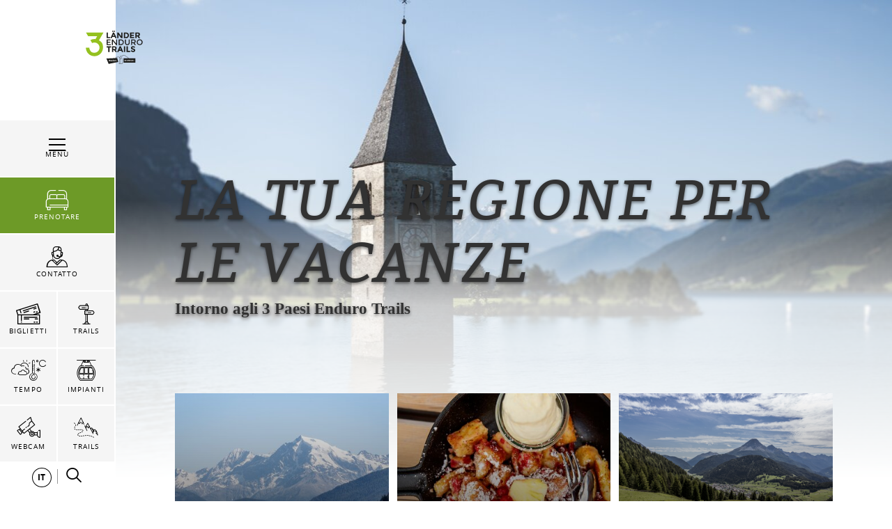

--- FILE ---
content_type: text/html; charset=UTF-8
request_url: https://www.3-laenderendurotrails.com/it/La-tua-regione-per-le-vacanze
body_size: 136710
content:

            
    



        
        

        







<!DOCTYPE html>
<html lang="it">
<head>
    <meta charset="UTF-8">
                            
        <!-- Robots included -->
        <title>Area vacanze Passo Resia</title>
        <meta name="description" content="Nel cuore della regione dei tre paesi, il vostro piacere di vacanza senza limiti inizia nell&#039;area vacanze Passo Resia e Nauders in Austria." />

        <link rel="canonical" href="https://www.3-laenderendurotrails.com/it/La-tua-regione-per-le-vacanze">
        
<link rel="alternate" hreflang="x-default" href="https://www.3-laenderendurotrails.com/en/Holiday-region-around-the-Resia-Pass" />
<link rel="alternate" hreflang="it" href="https://www.3-laenderendurotrails.com/it/La-tua-regione-per-le-vacanze" />
<link rel="alternate" hreflang="de" href="https://www.3-laenderendurotrails.com/de/Urlaubsregion" />
<link rel="alternate" hreflang="en" href="https://www.3-laenderendurotrails.com/en/Holiday-region-around-the-Resia-Pass" />

                                

<!-- OPEN GRAPH -->
<meta property="og:title" content="Area vacanze Passo Resia" />
<meta property="og:description" content="Nel cuore della regione dei tre paesi, il vostro piacere di vacanza senza limiti inizia nell&#039;area vacanze Passo Resia e Nauders in Austria." />
<meta property="og:url" content="https://www.3-laenderendurotrails.com/it/La-tua-regione-per-le-vacanze" />
<meta property="og:type" content="website" />
<!-- /OPEN GRAPH -->


        
        

    

    <meta name="format-detection" content="telephone=no"/>

                                        

    <link rel="apple-touch-icon" sizes="152x152" href="/static/img/favicons/endurotrails/apple-touch-icon-152x152.png">
    <link rel="apple-touch-icon" sizes="180x180" href="/static/img/favicons/endurotrails/apple-touch-icon-180x180.png">
    <link rel="icon" type="image/png" href="/static/img/favicons/endurotrails/favicon-32x32.png" sizes="32x32">
    <link rel="icon" type="image/png" href="/static/img/favicons/endurotrails/android-chrome-192x192.png" sizes="192x192">
    <link rel="icon" type="image/png" href="/static/img/favicons/endurotrails/favicon-96x96.png" sizes="96x96">
    <link rel="manifest" href="/manifest.json">
    <link rel="mask-icon" href="/static/img/favicons/endurotrails/safari-pinned-tab.svg" color="#002855"> <!-- todo change color -->

            
        
    <link href="https://www.tiroler-oberland.com" rel="preconnect" crossorigin>

    <meta name="theme-color" content="#002855"> <!-- todo change color -->

    <script>
        /* ga mock function */
        (function(i,s,r){i['GoogleAnalyticsObject']=r;i[r]=i[r]||function(){
            (i[r].q=i[r].q||[]).push(arguments)},i[r].l=1*new Date();
        })(window,document,'ga');
    </script>
            <meta name="viewport" content="width=device-width, initial-scale=1.0">
                <meta name="facebook-domain-verification" content="ay1vtpzgccr54unekhdazd2aftsvy2" />
    
            <style>*,:after,:before{box-sizing:border-box}html{font-family:sans-serif;line-height:1.15;-webkit-text-size-adjust:100%;-ms-text-size-adjust:100%;-webkit-tap-highlight-color:rgba(0,0,0,0)}@-ms-viewport{width:device-width}article,aside,figcaption,figure,footer,header,hgroup,main,nav,section{display:block}body{margin:0;font-family:-apple-system,BlinkMacSystemFont,Segoe UI,Roboto,Helvetica Neue,Arial,sans-serif;font-size:1rem;font-weight:400;line-height:1.5;color:#212529;text-align:left;background-color:#fff}[tabindex="-1"]:focus{outline:0!important}hr{box-sizing:content-box;height:0;overflow:visible}h1,h2,h3,h4,h5,h6{margin-top:0;margin-bottom:.5rem}p{margin-top:0;margin-bottom:1rem}abbr[data-original-title],abbr[title]{text-decoration:underline;-webkit-text-decoration:underline dotted;text-decoration:underline dotted;cursor:help;border-bottom:0}address{font-style:normal;line-height:inherit}address,dl,ol,ul{margin-bottom:1rem}dl,ol,ul{margin-top:0}ol ol,ol ul,ul ol,ul ul{margin-bottom:0}dt{font-weight:700}dd{margin-bottom:.5rem;margin-left:0}blockquote{margin:0 0 1rem}dfn{font-style:italic}b,strong{font-weight:bolder}small{font-size:80%}sub,sup{position:relative;font-size:75%;line-height:0;vertical-align:baseline}sub{bottom:-.25em}sup{top:-.5em}a{color:#a9d42c;text-decoration:none;background-color:transparent;-webkit-text-decoration-skip:objects}a:hover{color:#77951e;text-decoration:underline}a:not([href]):not([tabindex]),a:not([href]):not([tabindex]):focus,a:not([href]):not([tabindex]):hover{color:inherit;text-decoration:none}a:not([href]):not([tabindex]):focus{outline:0}code,kbd,pre,samp{font-family:SFMono-Regular,Menlo,Monaco,Consolas,Liberation Mono,Courier New,monospace;font-size:1em}pre{margin-top:0;margin-bottom:1rem;overflow:auto;-ms-overflow-style:scrollbar}figure{margin:0 0 1rem}img{vertical-align:middle;border-style:none}svg:not(:root){overflow:hidden}table{border-collapse:collapse}caption{padding-top:.75rem;padding-bottom:.75rem;color:#6c757d;text-align:left;caption-side:bottom}th{text-align:inherit}label{display:inline-block;margin-bottom:.5rem}button{border-radius:0}button:focus{outline:1px dotted;outline:5px auto -webkit-focus-ring-color}button,input,optgroup,select,textarea{margin:0;font-family:inherit;font-size:inherit;line-height:inherit}button,input{overflow:visible}button,select{text-transform:none}[type=reset],[type=submit],button,html [type=button]{-webkit-appearance:button}[type=button]::-moz-focus-inner,[type=reset]::-moz-focus-inner,[type=submit]::-moz-focus-inner,button::-moz-focus-inner{padding:0;border-style:none}input[type=checkbox],input[type=radio]{box-sizing:border-box;padding:0}input[type=date],input[type=datetime-local],input[type=month],input[type=time]{-webkit-appearance:listbox}textarea{overflow:auto}fieldset{min-width:0;padding:0;margin:0;border:0}legend{display:block;width:100%;max-width:100%;padding:0;margin-bottom:.5rem;font-size:1.5rem;line-height:inherit;color:inherit;white-space:normal}progress{vertical-align:baseline}[type=number]::-webkit-inner-spin-button,[type=number]::-webkit-outer-spin-button{height:auto}[type=search]{outline-offset:-2px;-webkit-appearance:none}[type=search]::-webkit-search-cancel-button,[type=search]::-webkit-search-decoration{-webkit-appearance:none}::-webkit-file-upload-button{font:inherit;-webkit-appearance:button}output{display:inline-block}summary{display:list-item;cursor:pointer}template{display:none}[hidden]{display:none!important}.h1,.h2,.h3,.h4,.h5,.h6,h1,h2,h3,h4,h5,h6{margin-bottom:.5rem;font-family:inherit;font-weight:500;line-height:1.2;color:inherit}.h1,h1{font-size:2.5rem}.h2,h2{font-size:2rem}.h3,h3{font-size:1.75rem}.h4,h4{font-size:1.5rem}.h5,h5{font-size:1.25rem}.h6,h6{font-size:1rem}.lead{font-size:1.25rem;font-weight:300}.display-1{font-size:6rem}.display-1,.display-2{font-weight:300;line-height:1.2}.display-2{font-size:5.5rem}.display-3{font-size:4.5rem}.display-3,.display-4{font-weight:300;line-height:1.2}.display-4{font-size:3.5rem}hr{margin-top:1rem;margin-bottom:1rem;border:0;border-top:1px solid rgba(0,0,0,.1)}.small,small{font-size:80%;font-weight:400}.mark,mark{padding:.2em;background-color:#fcf8e3}.list-inline,.list-unstyled{padding-left:0;list-style:none}.list-inline-item{display:inline-block}.list-inline-item:not(:last-child){margin-right:.5rem}.initialism{font-size:90%;text-transform:uppercase}.blockquote{margin-bottom:1rem;font-size:1.25rem}.blockquote-footer{display:block;font-size:80%;color:#6c757d}.blockquote-footer:before{content:"\2014 \00A0"}.img-fluid,.img-thumbnail{max-width:100%;height:auto}.img-thumbnail{padding:.25rem;background-color:#fff;border:1px solid #dee2e6}.figure{display:inline-block}.figure-img{margin-bottom:.5rem;line-height:1}.figure-caption{font-size:90%;color:#6c757d}.container{max-width:960px}.container,.container-fluid{width:100%;padding-right:15px;padding-left:15px;margin-right:auto;margin-left:auto}.row{display:-ms-flexbox;display:flex;-ms-flex-wrap:wrap;flex-wrap:wrap;margin-right:-15px;margin-left:-15px}.no-gutters{margin-right:0;margin-left:0}.no-gutters>.col,.no-gutters>[class*=col-]{padding-right:0;padding-left:0}.col,.col-1,.col-2,.col-3,.col-4,.col-5,.col-6,.col-7,.col-8,.col-9,.col-10,.col-11,.col-12,.col-auto,.col-md,.col-md-1,.col-md-2,.col-md-3,.col-md-4,.col-md-5,.col-md-6,.col-md-7,.col-md-8,.col-md-9,.col-md-10,.col-md-11,.col-md-12,.col-md-auto,.col-sm,.col-sm-1,.col-sm-2,.col-sm-3,.col-sm-4,.col-sm-5,.col-sm-6,.col-sm-7,.col-sm-8,.col-sm-9,.col-sm-10,.col-sm-11,.col-sm-12,.col-sm-auto,.col-xl,.col-xl-1,.col-xl-2,.col-xl-3,.col-xl-4,.col-xl-5,.col-xl-6,.col-xl-7,.col-xl-8,.col-xl-9,.col-xl-10,.col-xl-11,.col-xl-12,.col-xl-auto,.col-xxl,.col-xxl-1,.col-xxl-2,.col-xxl-3,.col-xxl-4,.col-xxl-5,.col-xxl-6,.col-xxl-7,.col-xxl-8,.col-xxl-9,.col-xxl-10,.col-xxl-11,.col-xxl-12,.col-xxl-auto{position:relative;width:100%;min-height:1px;padding-right:15px;padding-left:15px}.col{-ms-flex-preferred-size:0;flex-basis:0;-ms-flex-positive:1;flex-grow:1;max-width:100%}.col-auto{-ms-flex:0 0 auto;flex:0 0 auto;width:auto;max-width:none}.col-1{-ms-flex:0 0 8.33333%;flex:0 0 8.33333%;max-width:8.33333%}.col-2{-ms-flex:0 0 16.66667%;flex:0 0 16.66667%;max-width:16.66667%}.col-3{-ms-flex:0 0 25%;flex:0 0 25%;max-width:25%}.col-4{-ms-flex:0 0 33.33333%;flex:0 0 33.33333%;max-width:33.33333%}.col-5{-ms-flex:0 0 41.66667%;flex:0 0 41.66667%;max-width:41.66667%}.col-6{-ms-flex:0 0 50%;flex:0 0 50%;max-width:50%}.col-7{-ms-flex:0 0 58.33333%;flex:0 0 58.33333%;max-width:58.33333%}.col-8{-ms-flex:0 0 66.66667%;flex:0 0 66.66667%;max-width:66.66667%}.col-9{-ms-flex:0 0 75%;flex:0 0 75%;max-width:75%}.col-10{-ms-flex:0 0 83.33333%;flex:0 0 83.33333%;max-width:83.33333%}.col-11{-ms-flex:0 0 91.66667%;flex:0 0 91.66667%;max-width:91.66667%}.col-12{-ms-flex:0 0 100%;flex:0 0 100%;max-width:100%}.order-first{-ms-flex-order:-1;order:-1}.order-last{-ms-flex-order:13;order:13}.order-0{-ms-flex-order:0;order:0}.order-1{-ms-flex-order:1;order:1}.order-2{-ms-flex-order:2;order:2}.order-3{-ms-flex-order:3;order:3}.order-4{-ms-flex-order:4;order:4}.order-5{-ms-flex-order:5;order:5}.order-6{-ms-flex-order:6;order:6}.order-7{-ms-flex-order:7;order:7}.order-8{-ms-flex-order:8;order:8}.order-9{-ms-flex-order:9;order:9}.order-10{-ms-flex-order:10;order:10}.order-11{-ms-flex-order:11;order:11}.order-12{-ms-flex-order:12;order:12}.offset-1{margin-left:8.33333%}.offset-2{margin-left:16.66667%}.offset-3{margin-left:25%}.offset-4{margin-left:33.33333%}.offset-5{margin-left:41.66667%}.offset-6{margin-left:50%}.offset-7{margin-left:58.33333%}.offset-8{margin-left:66.66667%}.offset-9{margin-left:75%}.offset-10{margin-left:83.33333%}.offset-11{margin-left:91.66667%}.btn{display:inline-block;font-weight:400;text-align:center;white-space:nowrap;vertical-align:middle;-webkit-user-select:none;-moz-user-select:none;-ms-user-select:none;user-select:none;border:1px solid transparent;padding:1.25rem 4.5rem;font-size:1rem;line-height:1;border-radius:0;transition:color .15s ease-in-out,background-color .15s ease-in-out,border-color .15s ease-in-out,box-shadow .15s ease-in-out}.btn:focus,.btn:hover{text-decoration:none}.btn.focus,.btn:focus,.btn:focus-visible{outline:0;box-shadow:0 0 0 .2rem rgba(169,212,44,.25)}.btn.disabled,.btn:disabled{opacity:.65}.btn:not(:disabled):not(.disabled){cursor:pointer}.btn:not(:disabled):not(.disabled).active,.btn:not(:disabled):not(.disabled):active{background-image:none}a.btn.disabled,fieldset:disabled a.btn{pointer-events:none}.btn-primary{color:#212529;background-color:#a9d42c;border-color:#a9d42c}.btn-primary:hover{color:#212529;background-color:#90b525;border-color:#88aa23}.btn-primary.focus,.btn-primary:focus{box-shadow:0 0 0 .2rem rgba(169,212,44,.5)}.btn-primary.disabled,.btn-primary:disabled{color:#212529;background-color:#a9d42c;border-color:#a9d42c}.btn-primary:not(:disabled):not(.disabled).active,.btn-primary:not(:disabled):not(.disabled):active,.show>.btn-primary.dropdown-toggle{color:#fff;background-color:#88aa23;border-color:#7fa021}.btn-primary:not(:disabled):not(.disabled).active:focus,.btn-primary:not(:disabled):not(.disabled):active:focus,.show>.btn-primary.dropdown-toggle:focus{box-shadow:0 0 0 .2rem rgba(169,212,44,.5)}.btn-secondary{color:#fff;background-color:#6c757d;border-color:#6c757d}.btn-secondary:hover{color:#fff;background-color:#5a6268;border-color:#545b62}.btn-secondary.focus,.btn-secondary:focus{box-shadow:0 0 0 .2rem hsla(208,7%,46%,.5)}.btn-secondary.disabled,.btn-secondary:disabled{color:#fff;background-color:#6c757d;border-color:#6c757d}.btn-secondary:not(:disabled):not(.disabled).active,.btn-secondary:not(:disabled):not(.disabled):active,.show>.btn-secondary.dropdown-toggle{color:#fff;background-color:#545b62;border-color:#4e555b}.btn-secondary:not(:disabled):not(.disabled).active:focus,.btn-secondary:not(:disabled):not(.disabled):active:focus,.show>.btn-secondary.dropdown-toggle:focus{box-shadow:0 0 0 .2rem hsla(208,7%,46%,.5)}.btn-success{color:#fff;background-color:#28a745;border-color:#28a745}.btn-success:hover{color:#fff;background-color:#218838;border-color:#1e7e34}.btn-success.focus,.btn-success:focus{box-shadow:0 0 0 .2rem rgba(40,167,69,.5)}.btn-success.disabled,.btn-success:disabled{color:#fff;background-color:#28a745;border-color:#28a745}.btn-success:not(:disabled):not(.disabled).active,.btn-success:not(:disabled):not(.disabled):active,.show>.btn-success.dropdown-toggle{color:#fff;background-color:#1e7e34;border-color:#1c7430}.btn-success:not(:disabled):not(.disabled).active:focus,.btn-success:not(:disabled):not(.disabled):active:focus,.show>.btn-success.dropdown-toggle:focus{box-shadow:0 0 0 .2rem rgba(40,167,69,.5)}.btn-info{color:#fff;background-color:#17a2b8;border-color:#17a2b8}.btn-info:hover{color:#fff;background-color:#138496;border-color:#117a8b}.btn-info.focus,.btn-info:focus{box-shadow:0 0 0 .2rem rgba(23,162,184,.5)}.btn-info.disabled,.btn-info:disabled{color:#fff;background-color:#17a2b8;border-color:#17a2b8}.btn-info:not(:disabled):not(.disabled).active,.btn-info:not(:disabled):not(.disabled):active,.show>.btn-info.dropdown-toggle{color:#fff;background-color:#117a8b;border-color:#10707f}.btn-info:not(:disabled):not(.disabled).active:focus,.btn-info:not(:disabled):not(.disabled):active:focus,.show>.btn-info.dropdown-toggle:focus{box-shadow:0 0 0 .2rem rgba(23,162,184,.5)}.btn-warning{color:#212529;background-color:#ffc107;border-color:#ffc107}.btn-warning:hover{color:#212529;background-color:#e0a800;border-color:#d39e00}.btn-warning.focus,.btn-warning:focus{box-shadow:0 0 0 .2rem rgba(255,193,7,.5)}.btn-warning.disabled,.btn-warning:disabled{color:#212529;background-color:#ffc107;border-color:#ffc107}.btn-warning:not(:disabled):not(.disabled).active,.btn-warning:not(:disabled):not(.disabled):active,.show>.btn-warning.dropdown-toggle{color:#212529;background-color:#d39e00;border-color:#c69500}.btn-warning:not(:disabled):not(.disabled).active:focus,.btn-warning:not(:disabled):not(.disabled):active:focus,.show>.btn-warning.dropdown-toggle:focus{box-shadow:0 0 0 .2rem rgba(255,193,7,.5)}.btn-danger{color:#fff;background-color:#c00d0d;border-color:#c00d0d}.btn-danger:hover{color:#fff;background-color:#9c0b0b;border-color:#900a0a}.btn-danger.focus,.btn-danger:focus{box-shadow:0 0 0 .2rem rgba(192,13,13,.5)}.btn-danger.disabled,.btn-danger:disabled{color:#fff;background-color:#c00d0d;border-color:#c00d0d}.btn-danger:not(:disabled):not(.disabled).active,.btn-danger:not(:disabled):not(.disabled):active,.show>.btn-danger.dropdown-toggle{color:#fff;background-color:#900a0a;border-color:#840909}.btn-danger:not(:disabled):not(.disabled).active:focus,.btn-danger:not(:disabled):not(.disabled):active:focus,.show>.btn-danger.dropdown-toggle:focus{box-shadow:0 0 0 .2rem rgba(192,13,13,.5)}.btn-light{color:#212529;background-color:#f8f9fa;border-color:#f8f9fa}.btn-light:hover{color:#212529;background-color:#e2e6ea;border-color:#dae0e5}.btn-light.focus,.btn-light:focus{box-shadow:0 0 0 .2rem rgba(248,249,250,.5)}.btn-light.disabled,.btn-light:disabled{color:#212529;background-color:#f8f9fa;border-color:#f8f9fa}.btn-light:not(:disabled):not(.disabled).active,.btn-light:not(:disabled):not(.disabled):active,.show>.btn-light.dropdown-toggle{color:#212529;background-color:#dae0e5;border-color:#d3d9df}.btn-light:not(:disabled):not(.disabled).active:focus,.btn-light:not(:disabled):not(.disabled):active:focus,.show>.btn-light.dropdown-toggle:focus{box-shadow:0 0 0 .2rem rgba(248,249,250,.5)}.btn-dark{color:#fff;background-color:#343a40;border-color:#343a40}.btn-dark:hover{color:#fff;background-color:#23272b;border-color:#1d2124}.btn-dark.focus,.btn-dark:focus{box-shadow:0 0 0 .2rem rgba(52,58,64,.5)}.btn-dark.disabled,.btn-dark:disabled{color:#fff;background-color:#343a40;border-color:#343a40}.btn-dark:not(:disabled):not(.disabled).active,.btn-dark:not(:disabled):not(.disabled):active,.show>.btn-dark.dropdown-toggle{color:#fff;background-color:#1d2124;border-color:#171a1d}.btn-dark:not(:disabled):not(.disabled).active:focus,.btn-dark:not(:disabled):not(.disabled):active:focus,.show>.btn-dark.dropdown-toggle:focus{box-shadow:0 0 0 .2rem rgba(52,58,64,.5)}.btn-outline-primary{color:#a9d42c;background-color:transparent;background-image:none;border-color:#a9d42c}.btn-outline-primary:hover{color:#212529;background-color:#a9d42c;border-color:#a9d42c}.btn-outline-primary.focus,.btn-outline-primary:focus{box-shadow:0 0 0 .2rem rgba(169,212,44,.5)}.btn-outline-primary.disabled,.btn-outline-primary:disabled{color:#a9d42c;background-color:transparent}.btn-outline-primary:not(:disabled):not(.disabled).active,.btn-outline-primary:not(:disabled):not(.disabled):active,.show>.btn-outline-primary.dropdown-toggle{color:#212529;background-color:#a9d42c;border-color:#a9d42c}.btn-outline-primary:not(:disabled):not(.disabled).active:focus,.btn-outline-primary:not(:disabled):not(.disabled):active:focus,.show>.btn-outline-primary.dropdown-toggle:focus{box-shadow:0 0 0 .2rem rgba(169,212,44,.5)}.btn-outline-secondary{color:#6c757d;background-color:transparent;background-image:none;border-color:#6c757d}.btn-outline-secondary:hover{color:#fff;background-color:#6c757d;border-color:#6c757d}.btn-outline-secondary.focus,.btn-outline-secondary:focus{box-shadow:0 0 0 .2rem hsla(208,7%,46%,.5)}.btn-outline-secondary.disabled,.btn-outline-secondary:disabled{color:#6c757d;background-color:transparent}.btn-outline-secondary:not(:disabled):not(.disabled).active,.btn-outline-secondary:not(:disabled):not(.disabled):active,.show>.btn-outline-secondary.dropdown-toggle{color:#fff;background-color:#6c757d;border-color:#6c757d}.btn-outline-secondary:not(:disabled):not(.disabled).active:focus,.btn-outline-secondary:not(:disabled):not(.disabled):active:focus,.show>.btn-outline-secondary.dropdown-toggle:focus{box-shadow:0 0 0 .2rem hsla(208,7%,46%,.5)}.btn-outline-success{color:#28a745;background-color:transparent;background-image:none;border-color:#28a745}.btn-outline-success:hover{color:#fff;background-color:#28a745;border-color:#28a745}.btn-outline-success.focus,.btn-outline-success:focus{box-shadow:0 0 0 .2rem rgba(40,167,69,.5)}.btn-outline-success.disabled,.btn-outline-success:disabled{color:#28a745;background-color:transparent}.btn-outline-success:not(:disabled):not(.disabled).active,.btn-outline-success:not(:disabled):not(.disabled):active,.show>.btn-outline-success.dropdown-toggle{color:#fff;background-color:#28a745;border-color:#28a745}.btn-outline-success:not(:disabled):not(.disabled).active:focus,.btn-outline-success:not(:disabled):not(.disabled):active:focus,.show>.btn-outline-success.dropdown-toggle:focus{box-shadow:0 0 0 .2rem rgba(40,167,69,.5)}.btn-outline-info{color:#17a2b8;background-color:transparent;background-image:none;border-color:#17a2b8}.btn-outline-info:hover{color:#fff;background-color:#17a2b8;border-color:#17a2b8}.btn-outline-info.focus,.btn-outline-info:focus{box-shadow:0 0 0 .2rem rgba(23,162,184,.5)}.btn-outline-info.disabled,.btn-outline-info:disabled{color:#17a2b8;background-color:transparent}.btn-outline-info:not(:disabled):not(.disabled).active,.btn-outline-info:not(:disabled):not(.disabled):active,.show>.btn-outline-info.dropdown-toggle{color:#fff;background-color:#17a2b8;border-color:#17a2b8}.btn-outline-info:not(:disabled):not(.disabled).active:focus,.btn-outline-info:not(:disabled):not(.disabled):active:focus,.show>.btn-outline-info.dropdown-toggle:focus{box-shadow:0 0 0 .2rem rgba(23,162,184,.5)}.btn-outline-warning{color:#ffc107;background-color:transparent;background-image:none;border-color:#ffc107}.btn-outline-warning:hover{color:#212529;background-color:#ffc107;border-color:#ffc107}.btn-outline-warning.focus,.btn-outline-warning:focus{box-shadow:0 0 0 .2rem rgba(255,193,7,.5)}.btn-outline-warning.disabled,.btn-outline-warning:disabled{color:#ffc107;background-color:transparent}.btn-outline-warning:not(:disabled):not(.disabled).active,.btn-outline-warning:not(:disabled):not(.disabled):active,.show>.btn-outline-warning.dropdown-toggle{color:#212529;background-color:#ffc107;border-color:#ffc107}.btn-outline-warning:not(:disabled):not(.disabled).active:focus,.btn-outline-warning:not(:disabled):not(.disabled):active:focus,.show>.btn-outline-warning.dropdown-toggle:focus{box-shadow:0 0 0 .2rem rgba(255,193,7,.5)}.btn-outline-danger{color:#c00d0d;background-color:transparent;background-image:none;border-color:#c00d0d}.btn-outline-danger:hover{color:#fff;background-color:#c00d0d;border-color:#c00d0d}.btn-outline-danger.focus,.btn-outline-danger:focus{box-shadow:0 0 0 .2rem rgba(192,13,13,.5)}.btn-outline-danger.disabled,.btn-outline-danger:disabled{color:#c00d0d;background-color:transparent}.btn-outline-danger:not(:disabled):not(.disabled).active,.btn-outline-danger:not(:disabled):not(.disabled):active,.show>.btn-outline-danger.dropdown-toggle{color:#fff;background-color:#c00d0d;border-color:#c00d0d}.btn-outline-danger:not(:disabled):not(.disabled).active:focus,.btn-outline-danger:not(:disabled):not(.disabled):active:focus,.show>.btn-outline-danger.dropdown-toggle:focus{box-shadow:0 0 0 .2rem rgba(192,13,13,.5)}.btn-outline-light{color:#f8f9fa;background-color:transparent;background-image:none;border-color:#f8f9fa}.btn-outline-light:hover{color:#212529;background-color:#f8f9fa;border-color:#f8f9fa}.btn-outline-light.focus,.btn-outline-light:focus{box-shadow:0 0 0 .2rem rgba(248,249,250,.5)}.btn-outline-light.disabled,.btn-outline-light:disabled{color:#f8f9fa;background-color:transparent}.btn-outline-light:not(:disabled):not(.disabled).active,.btn-outline-light:not(:disabled):not(.disabled):active,.show>.btn-outline-light.dropdown-toggle{color:#212529;background-color:#f8f9fa;border-color:#f8f9fa}.btn-outline-light:not(:disabled):not(.disabled).active:focus,.btn-outline-light:not(:disabled):not(.disabled):active:focus,.show>.btn-outline-light.dropdown-toggle:focus{box-shadow:0 0 0 .2rem rgba(248,249,250,.5)}.btn-outline-dark{color:#343a40;background-color:transparent;background-image:none;border-color:#343a40}.btn-outline-dark:hover{color:#fff;background-color:#343a40;border-color:#343a40}.btn-outline-dark.focus,.btn-outline-dark:focus{box-shadow:0 0 0 .2rem rgba(52,58,64,.5)}.btn-outline-dark.disabled,.btn-outline-dark:disabled{color:#343a40;background-color:transparent}.btn-outline-dark:not(:disabled):not(.disabled).active,.btn-outline-dark:not(:disabled):not(.disabled):active,.show>.btn-outline-dark.dropdown-toggle{color:#fff;background-color:#343a40;border-color:#343a40}.btn-outline-dark:not(:disabled):not(.disabled).active:focus,.btn-outline-dark:not(:disabled):not(.disabled):active:focus,.show>.btn-outline-dark.dropdown-toggle:focus{box-shadow:0 0 0 .2rem rgba(52,58,64,.5)}.btn-link{font-weight:400;color:#a9d42c;background-color:transparent}.btn-link:hover{color:#77951e;text-decoration:underline;background-color:transparent;border-color:transparent}.btn-link.focus,.btn-link:focus,.btn-link:focus-visible{text-decoration:underline;border-color:transparent;box-shadow:none}.btn-link.disabled,.btn-link:disabled{color:#6c757d;pointer-events:none}.btn-lg{padding:.5rem 1rem;font-size:1.25rem}.btn-lg,.btn-sm{line-height:1.5;border-radius:0}.btn-sm{padding:.25rem .5rem;font-size:.875rem}.btn-block{display:block;width:100%}.btn-block+.btn-block{margin-top:.5rem}input[type=button].btn-block,input[type=reset].btn-block,input[type=submit].btn-block{width:100%}.nav{display:-ms-flexbox;display:flex;-ms-flex-wrap:wrap;flex-wrap:wrap;padding-left:0;margin-bottom:0;list-style:none}.nav-link{display:block;padding:.5rem 1rem}.nav-link:focus,.nav-link:hover{text-decoration:none}.nav-link.disabled{color:#6c757d}.nav-tabs{border-bottom:1px solid #dee2e6}.nav-tabs .nav-item{margin-bottom:-1px}.nav-tabs .nav-link{border:1px solid transparent}.nav-tabs .nav-link:focus,.nav-tabs .nav-link:hover{border-color:#e9ecef #e9ecef #dee2e6}.nav-tabs .nav-link.disabled{color:#6c757d;background-color:transparent;border-color:transparent}.nav-tabs .nav-item.show .nav-link,.nav-tabs .nav-link.active{color:#495057;background-color:#fff;border-color:#dee2e6 #dee2e6 #fff}.nav-tabs .dropdown-menu{margin-top:-1px}.nav-pills .nav-link.active,.nav-pills .show>.nav-link{color:#a9d42c;background-color:transparent}.nav-fill .nav-item{-ms-flex:1 1 auto;flex:1 1 auto;text-align:center}.nav-justified .nav-item{-ms-flex-preferred-size:0;flex-basis:0;-ms-flex-positive:1;flex-grow:1;text-align:center}.tab-content>.tab-pane{display:none}.tab-content>.active{display:block}.navbar{position:relative;padding:.5rem 1rem}.navbar,.navbar>.container,.navbar>.container-fluid{display:-ms-flexbox;display:flex;-ms-flex-wrap:wrap;flex-wrap:wrap;-ms-flex-align:center;align-items:center;-ms-flex-pack:justify;justify-content:space-between}.navbar-brand{display:inline-block;padding-top:.3125rem;padding-bottom:.3125rem;margin-right:1rem;font-size:1.25rem;line-height:inherit;white-space:nowrap}.navbar-brand:focus,.navbar-brand:hover{text-decoration:none}.navbar-nav{display:-ms-flexbox;display:flex;-ms-flex-direction:column;flex-direction:column;padding-left:0;margin-bottom:0;list-style:none}.navbar-nav .nav-link{padding-right:0;padding-left:0}.navbar-nav .dropdown-menu{position:static;float:none}.navbar-text{display:inline-block;padding-top:.5rem;padding-bottom:.5rem}.navbar-collapse{-ms-flex-preferred-size:100%;flex-basis:100%;-ms-flex-positive:1;flex-grow:1;-ms-flex-align:center;align-items:center}.navbar-toggler{padding:.25rem .75rem;font-size:1.25rem;line-height:1;background-color:transparent;border:1px solid transparent}.navbar-toggler:focus,.navbar-toggler:hover{text-decoration:none}.navbar-toggler:not(:disabled):not(.disabled){cursor:pointer}.navbar-toggler-icon{display:inline-block;width:1.5em;height:1.5em;vertical-align:middle;content:"";background:no-repeat 50%;background-size:100% 100%}.navbar-expand{-ms-flex-flow:row nowrap;flex-flow:row nowrap;-ms-flex-pack:start;justify-content:flex-start}.navbar-expand>.container,.navbar-expand>.container-fluid{padding-right:0;padding-left:0}.navbar-expand .navbar-nav{-ms-flex-direction:row;flex-direction:row}.navbar-expand .navbar-nav .dropdown-menu{position:absolute}.navbar-expand .navbar-nav .nav-link{padding-right:.5rem;padding-left:.5rem}.navbar-expand>.container,.navbar-expand>.container-fluid{-ms-flex-wrap:nowrap;flex-wrap:nowrap}.navbar-expand .navbar-collapse{display:-ms-flexbox!important;display:flex!important;-ms-flex-preferred-size:auto;flex-basis:auto}.navbar-expand .navbar-toggler{display:none}.navbar-light .navbar-brand,.navbar-light .navbar-brand:focus,.navbar-light .navbar-brand:hover{color:rgba(0,0,0,.9)}.navbar-light .navbar-nav .nav-link{color:rgba(0,0,0,.5)}.navbar-light .navbar-nav .nav-link:focus,.navbar-light .navbar-nav .nav-link:hover{color:rgba(0,0,0,.7)}.navbar-light .navbar-nav .nav-link.disabled{color:rgba(0,0,0,.3)}.navbar-light .navbar-nav .active>.nav-link,.navbar-light .navbar-nav .nav-link.active,.navbar-light .navbar-nav .nav-link.show,.navbar-light .navbar-nav .show>.nav-link{color:rgba(0,0,0,.9)}.navbar-light .navbar-toggler{color:rgba(0,0,0,.5);border-color:rgba(0,0,0,.1)}.navbar-light .navbar-toggler-icon{background-image:url("data:image/svg+xml;charset=utf8,%3Csvg viewBox='0 0 30 30' xmlns='http://www.w3.org/2000/svg'%3E%3Cpath stroke='rgba(0, 0, 0, 0.5)' stroke-width='2' stroke-linecap='round' stroke-miterlimit='10' d='M4 7h22M4 15h22M4 23h22'/%3E%3C/svg%3E")}.navbar-light .navbar-text{color:rgba(0,0,0,.5)}.navbar-light .navbar-text a,.navbar-light .navbar-text a:focus,.navbar-light .navbar-text a:hover{color:rgba(0,0,0,.9)}.navbar-dark .navbar-brand,.navbar-dark .navbar-brand:focus,.navbar-dark .navbar-brand:hover{color:#fff}.navbar-dark .navbar-nav .nav-link{color:hsla(0,0%,100%,.5)}.navbar-dark .navbar-nav .nav-link:focus,.navbar-dark .navbar-nav .nav-link:hover{color:hsla(0,0%,100%,.75)}.navbar-dark .navbar-nav .nav-link.disabled{color:hsla(0,0%,100%,.25)}.navbar-dark .navbar-nav .active>.nav-link,.navbar-dark .navbar-nav .nav-link.active,.navbar-dark .navbar-nav .nav-link.show,.navbar-dark .navbar-nav .show>.nav-link{color:#fff}.navbar-dark .navbar-toggler{color:hsla(0,0%,100%,.5);border-color:hsla(0,0%,100%,.1)}.navbar-dark .navbar-toggler-icon{background-image:url("data:image/svg+xml;charset=utf8,%3Csvg viewBox='0 0 30 30' xmlns='http://www.w3.org/2000/svg'%3E%3Cpath stroke='rgba(255, 255, 255, 0.5)' stroke-width='2' stroke-linecap='round' stroke-miterlimit='10' d='M4 7h22M4 15h22M4 23h22'/%3E%3C/svg%3E")}.navbar-dark .navbar-text{color:hsla(0,0%,100%,.5)}.navbar-dark .navbar-text a,.navbar-dark .navbar-text a:focus,.navbar-dark .navbar-text a:hover{color:#fff}.align-baseline{vertical-align:baseline!important}.align-top{vertical-align:top!important}.align-middle{vertical-align:middle!important}.align-bottom{vertical-align:bottom!important}.align-text-bottom{vertical-align:text-bottom!important}.align-text-top{vertical-align:text-top!important}.border{border:1px solid #dee2e6!important}.border-top{border-top:1px solid #dee2e6!important}.border-right{border-right:1px solid #dee2e6!important}.border-bottom{border-bottom:1px solid #dee2e6!important}.border-left{border-left:1px solid #dee2e6!important}.border-0{border:0!important}.border-top-0{border-top:0!important}.border-right-0{border-right:0!important}.border-bottom-0{border-bottom:0!important}.border-left-0{border-left:0!important}.border-primary{border-color:#a9d42c!important}.border-secondary{border-color:#6c757d!important}.border-success{border-color:#28a745!important}.border-info{border-color:#17a2b8!important}.border-warning{border-color:#ffc107!important}.border-danger{border-color:#c00d0d!important}.border-light{border-color:#f8f9fa!important}.border-dark{border-color:#343a40!important}.border-white{border-color:#fff!important}.rounded{border-radius:.25rem!important}.rounded-top{border-top-left-radius:.25rem!important}.rounded-right,.rounded-top{border-top-right-radius:.25rem!important}.rounded-bottom,.rounded-right{border-bottom-right-radius:.25rem!important}.rounded-bottom,.rounded-left{border-bottom-left-radius:.25rem!important}.rounded-left{border-top-left-radius:.25rem!important}.rounded-circle{border-radius:50%!important}.rounded-0{border-radius:0!important}.clearfix:after{display:block;clear:both;content:""}.d-none{display:none!important}.d-inline{display:inline!important}.d-inline-block{display:inline-block!important}.d-block{display:block!important}.d-table{display:table!important}.d-table-row{display:table-row!important}.d-table-cell{display:table-cell!important}.d-flex{display:-ms-flexbox!important;display:flex!important}.d-inline-flex{display:-ms-inline-flexbox!important;display:inline-flex!important}.embed-responsive{position:relative;display:block;width:100%;padding:0;overflow:hidden}.embed-responsive:before{display:block;content:""}.embed-responsive .embed-responsive-item,.embed-responsive embed,.embed-responsive iframe,.embed-responsive object,.embed-responsive video{position:absolute;top:0;bottom:0;left:0;width:100%;height:100%;border:0}.embed-responsive-21by9:before{padding-top:42.85714%}.embed-responsive-16by9:before{padding-top:56.25%}.embed-responsive-4by3:before{padding-top:75%}.embed-responsive-1by1:before{padding-top:100%}.flex-row{-ms-flex-direction:row!important;flex-direction:row!important}.flex-column{-ms-flex-direction:column!important;flex-direction:column!important}.flex-row-reverse{-ms-flex-direction:row-reverse!important;flex-direction:row-reverse!important}.flex-column-reverse{-ms-flex-direction:column-reverse!important;flex-direction:column-reverse!important}.flex-wrap{-ms-flex-wrap:wrap!important;flex-wrap:wrap!important}.flex-nowrap{-ms-flex-wrap:nowrap!important;flex-wrap:nowrap!important}.flex-wrap-reverse{-ms-flex-wrap:wrap-reverse!important;flex-wrap:wrap-reverse!important}.flex-fill{-ms-flex:1 1 auto!important;flex:1 1 auto!important}.flex-grow-0{-ms-flex-positive:0!important;flex-grow:0!important}.flex-grow-1{-ms-flex-positive:1!important;flex-grow:1!important}.flex-shrink-0{-ms-flex-negative:0!important;flex-shrink:0!important}.flex-shrink-1{-ms-flex-negative:1!important;flex-shrink:1!important}.justify-content-start{-ms-flex-pack:start!important;justify-content:flex-start!important}.justify-content-end{-ms-flex-pack:end!important;justify-content:flex-end!important}.justify-content-center{-ms-flex-pack:center!important;justify-content:center!important}.justify-content-between{-ms-flex-pack:justify!important;justify-content:space-between!important}.justify-content-around{-ms-flex-pack:distribute!important;justify-content:space-around!important}.align-items-start{-ms-flex-align:start!important;align-items:flex-start!important}.align-items-end{-ms-flex-align:end!important;align-items:flex-end!important}.align-items-center{-ms-flex-align:center!important;align-items:center!important}.align-items-baseline{-ms-flex-align:baseline!important;align-items:baseline!important}.align-items-stretch{-ms-flex-align:stretch!important;align-items:stretch!important}.align-content-start{-ms-flex-line-pack:start!important;align-content:flex-start!important}.align-content-end{-ms-flex-line-pack:end!important;align-content:flex-end!important}.align-content-center{-ms-flex-line-pack:center!important;align-content:center!important}.align-content-between{-ms-flex-line-pack:justify!important;align-content:space-between!important}.align-content-around{-ms-flex-line-pack:distribute!important;align-content:space-around!important}.align-content-stretch{-ms-flex-line-pack:stretch!important;align-content:stretch!important}.align-self-auto{-ms-flex-item-align:auto!important;align-self:auto!important}.align-self-start{-ms-flex-item-align:start!important;align-self:flex-start!important}.align-self-end{-ms-flex-item-align:end!important;align-self:flex-end!important}.align-self-center{-ms-flex-item-align:center!important;align-self:center!important}.align-self-baseline{-ms-flex-item-align:baseline!important;align-self:baseline!important}.align-self-stretch{-ms-flex-item-align:stretch!important;align-self:stretch!important}.sr-only{position:absolute;width:1px;height:1px;padding:0;overflow:hidden;clip:rect(0,0,0,0);white-space:nowrap;border:0}.sr-only-focusable:active,.sr-only-focusable:focus{position:static;width:auto;height:auto;overflow:visible;clip:auto;white-space:normal}.m-0{margin:0!important}.mt-0,.my-0{margin-top:0!important}.mr-0,.mx-0{margin-right:0!important}.mb-0,.my-0{margin-bottom:0!important}.ml-0,.mx-0{margin-left:0!important}.m-1{margin:.25rem!important}.mt-1,.my-1{margin-top:.25rem!important}.mr-1,.mx-1{margin-right:.25rem!important}.mb-1,.my-1{margin-bottom:.25rem!important}.ml-1,.mx-1{margin-left:.25rem!important}.m-2{margin:.5rem!important}.mt-2,.my-2{margin-top:.5rem!important}.mr-2,.mx-2{margin-right:.5rem!important}.mb-2,.my-2{margin-bottom:.5rem!important}.ml-2,.mx-2{margin-left:.5rem!important}.m-3{margin:1rem!important}.mt-3,.my-3{margin-top:1rem!important}.mr-3,.mx-3{margin-right:1rem!important}.mb-3,.my-3{margin-bottom:1rem!important}.ml-3,.mx-3{margin-left:1rem!important}.m-4{margin:1.5rem!important}.mt-4,.my-4{margin-top:1.5rem!important}.mr-4,.mx-4{margin-right:1.5rem!important}.mb-4,.my-4{margin-bottom:1.5rem!important}.ml-4,.mx-4{margin-left:1.5rem!important}.m-5{margin:3rem!important}.mt-5,.my-5{margin-top:3rem!important}.mr-5,.mx-5{margin-right:3rem!important}.mb-5,.my-5{margin-bottom:3rem!important}.ml-5,.mx-5{margin-left:3rem!important}.p-0{padding:0!important}.pt-0,.py-0{padding-top:0!important}.pr-0,.px-0{padding-right:0!important}.pb-0,.py-0{padding-bottom:0!important}.pl-0,.px-0{padding-left:0!important}.p-1{padding:.25rem!important}.pt-1,.py-1{padding-top:.25rem!important}.pr-1,.px-1{padding-right:.25rem!important}.pb-1,.py-1{padding-bottom:.25rem!important}.pl-1,.px-1{padding-left:.25rem!important}.p-2{padding:.5rem!important}.pt-2,.py-2{padding-top:.5rem!important}.pr-2,.px-2{padding-right:.5rem!important}.pb-2,.py-2{padding-bottom:.5rem!important}.pl-2,.px-2{padding-left:.5rem!important}.p-3{padding:1rem!important}.pt-3,.py-3{padding-top:1rem!important}.pr-3,.px-3{padding-right:1rem!important}.pb-3,.py-3{padding-bottom:1rem!important}.pl-3,.px-3{padding-left:1rem!important}.p-4{padding:1.5rem!important}.pt-4,.py-4{padding-top:1.5rem!important}.pr-4,.px-4{padding-right:1.5rem!important}.pb-4,.py-4{padding-bottom:1.5rem!important}.pl-4,.px-4{padding-left:1.5rem!important}.p-5{padding:3rem!important}.pt-5,.py-5{padding-top:3rem!important}.pr-5,.px-5{padding-right:3rem!important}.pb-5,.py-5{padding-bottom:3rem!important}.pl-5,.px-5{padding-left:3rem!important}.m-auto{margin:auto!important}.mt-auto,.my-auto{margin-top:auto!important}.mr-auto,.mx-auto{margin-right:auto!important}.mb-auto,.my-auto{margin-bottom:auto!important}.ml-auto,.mx-auto{margin-left:auto!important}.text-monospace{font-family:SFMono-Regular,Menlo,Monaco,Consolas,Liberation Mono,Courier New,monospace}.text-justify{text-align:justify!important}.text-nowrap{white-space:nowrap!important}.text-left{text-align:left!important}.text-right{text-align:right!important}.text-center{text-align:center!important}.text-lowercase{text-transform:lowercase!important}.text-uppercase{text-transform:uppercase!important}.text-capitalize{text-transform:capitalize!important}.font-weight-light{font-weight:300!important}.font-weight-normal{font-weight:400!important}.font-weight-bold{font-weight:700!important}.font-italic{font-style:italic!important}.text-white{color:#fff!important}a.text-primary:focus,a.text-primary:hover{color:#88aa23!important}.text-secondary{color:#6c757d!important}a.text-secondary:focus,a.text-secondary:hover{color:#545b62!important}.text-success{color:#28a745!important}a.text-success:focus,a.text-success:hover{color:#1e7e34!important}.text-info{color:#17a2b8!important}a.text-info:focus,a.text-info:hover{color:#117a8b!important}.text-warning{color:#ffc107!important}a.text-warning:focus,a.text-warning:hover{color:#d39e00!important}.text-danger{color:#c00d0d!important}a.text-danger:focus,a.text-danger:hover{color:#900a0a!important}.text-light{color:#f8f9fa!important}a.text-light:focus,a.text-light:hover{color:#dae0e5!important}.text-dark{color:#343a40!important}a.text-dark:focus,a.text-dark:hover{color:#1d2124!important}.text-body{color:#212529!important}.text-muted{color:#6c757d!important}.text-black-50{color:rgba(0,0,0,.5)!important}.text-white-50{color:hsla(0,0%,100%,.5)!important}.text-hide{font:0/0 a;color:transparent;text-shadow:none;background-color:transparent;border:0}@font-face{font-family:iconfont;src:url(/cache-buster-1768987620900/static/build/icons/font/iconfont.eot?#iefix) format("eot"),url(/cache-buster-1768987620900/static/build/icons/font/iconfont.woff) format("woff"),url(/cache-buster-1768987620900/static/build/icons/font/iconfont.ttf) format("ttf");font-weight:400;font-style:normal}.icon{display:inline-block;font-family:iconfont;speak:none;font-style:normal;font-weight:400;line-height:1;text-rendering:auto;-webkit-font-smoothing:antialiased;-moz-osx-font-smoothing:grayscale;transform:translate(0)}.icon-lg{font-size:1.3333333333333333em;line-height:.75em;vertical-align:-15%}.icon-2x{font-size:2em}.icon-3x{font-size:3em}.icon-4x{font-size:4em}.icon-5x{font-size:5em}.icon-fw{width:1.2857142857142858em;text-align:center}.icon-ul{padding-left:0;margin-left:2.14285714em;list-style-type:none}.icon-ul>li{position:relative}.icon-li{position:absolute;left:-2.14285714em;width:2.14285714em;top:.14285714em;text-align:center}.icon-li.icon-lg{left:-1.85714286em}.icon-rotate-90{transform:rotate(90deg)}.icon-rotate-180{transform:rotate(180deg)}.icon-rotate-270{transform:rotate(270deg)}.icon-flip-horizontal{transform:scaleX(-1)}.icon-flip-vertical{transform:scaleY(-1)}:root .icon-flip-horizontal,:root .icon-flip-vertical,:root .icon-rotate-90,:root .icon-rotate-180,:root .icon-rotate-270{-webkit-filter:none;filter:none}.icon-accommodation:before{content:"\EA01"}.icon-addthis:before{content:"\EA02"}.icon-app:before{content:"\EA03"}.icon-archiv:before{content:"\EA04"}.icon-arrow-back:before{content:"\EA05"}.icon-arrow-down:before{content:"\EA06"}.icon-arrow-next:before{content:"\EA07"}.icon-arrow-paging-back:before{content:"\EA08"}.icon-arrow-paging-next:before{content:"\EA09"}.icon-arrow-txtlink:before{content:"\EA0A"}.icon-bike:before{content:"\EA0B"}.icon-biketrail:before{content:"\EA0C"}.icon-cabin-color:before{content:"\EA0D"}.icon-cabin:before{content:"\EA0E"}.icon-car:before{content:"\EA0F"}.icon-chairlift-2:before{content:"\EA10"}.icon-chairlift-3:before{content:"\EA11"}.icon-chairlift-4:before{content:"\EA12"}.icon-chairlift-6:before{content:"\EA13"}.icon-chairlift-8:before{content:"\EA14"}.icon-check:before{content:"\EA15"}.icon-closed:before{content:"\EA16"}.icon-contact:before{content:"\EA17"}.icon-delete:before{content:"\EA18"}.icon-download:before{content:"\EA19"}.icon-dub:before{content:"\EA1A"}.icon-elements:before{content:"\EA1B"}.icon-eub:before{content:"\EA1C"}.icon-eub2:before{content:"\EA1D"}.icon-eub3:before{content:"\EA1E"}.icon-facebook:before{content:"\EA1F"}.icon-facility-closed:before{content:"\EA20"}.icon-facility-gondola:before{content:"\EA21"}.icon-facility-open:before{content:"\EA22"}.icon-facility-preparation:before{content:"\EA23"}.icon-foerderband:before{content:"\EA24"}.icon-fullscreen:before{content:"\EA25"}.icon-gmap:before{content:"\EA26"}.icon-gondola-color:before{content:"\EA27"}.icon-gondola:before{content:"\EA28"}.icon-google-plus:before{content:"\EA29"}.icon-googlePlus:before{content:"\EA2A"}.icon-grid:before{content:"\EA2B"}.icon-hiking:before{content:"\EA2C"}.icon-info:before{content:"\EA2D"}.icon-instagram:before{content:"\EA2E"}.icon-kinderlift:before{content:"\EA2F"}.icon-lang-de:before{content:"\EA30"}.icon-lang-en:before{content:"\EA31"}.icon-langlaufen:before{content:"\EA32"}.icon-linkedin:before{content:"\EA33"}.icon-mail-btn:before{content:"\EA34"}.icon-mail:before{content:"\EA35"}.icon-map:before{content:"\EA36"}.icon-menu:before{content:"\EA37"}.icon-minus:before{content:"\EA38"}.icon-orte:before{content:"\EA39"}.icon-panorama:before{content:"\EA3A"}.icon-phone:before{content:"\EA3B"}.icon-picture:before{content:"\EA3C"}.icon-pinterest:before{content:"\EA3D"}.icon-plane:before{content:"\EA3E"}.icon-play-button:before{content:"\EA3F"}.icon-plus-bold:before{content:"\EA40"}.icon-plus:before{content:"\EA41"}.icon-poi:before{content:"\EA42"}.icon-print:before{content:"\EA43"}.icon-programm:before{content:"\EA44"}.icon-rain:before{content:"\EA45"}.icon-read-more:before{content:"\EA46"}.icon-regions:before{content:"\EA47"}.icon-ridingbike:before{content:"\EA48"}.icon-search:before{content:"\EA49"}.icon-sledge:before{content:"\EA4A"}.icon-snow:before{content:"\EA4B"}.icon-snowboarden:before{content:"\EA4C"}.icon-standseilbahn:before{content:"\EA4D"}.icon-stopwatch:before{content:"\EA4E"}.icon-strecke:before{content:"\EA4F"}.icon-sun:before{content:"\EA50"}.icon-television:before{content:"\EA51"}.icon-temperature:before{content:"\EA52"}.icon-tickets:before{content:"\EA53"}.icon-tour-length:before{content:"\EA54"}.icon-tour-time:before{content:"\EA55"}.icon-tour-up:before{content:"\EA56"}.icon-touren:before{content:"\EA57"}.icon-towlift:before{content:"\EA58"}.icon-train:before{content:"\EA59"}.icon-trekking:before{content:"\EA5A"}.icon-tv-kaunertal:before{content:"\EA5B"}.icon-twitter:before{content:"\EA5C"}.icon-voucher:before{content:"\EA5D"}.icon-weather-color:before{content:"\EA5E"}.icon-weather:before{content:"\EA5F"}.icon-webcam-color:before{content:"\EA60"}.icon-webcam:before{content:"\EA61"}.icon-whatsapp:before{content:"\EA62"}.icon-wind:before{content:"\EA63"}.icon-winterhiking:before{content:"\EA64"}.icon-youtube:before{content:"\EA65"}.icon-zoom-in:before{content:"\EA66"}.icon-zoom-out:before{content:"\EA67"}.icon-zub:before{content:"\EA68"}a,a:focus,a:hover{color:inherit;text-decoration:none}th{font-family:opensans-bold-webfont,sans-serif;font-weight:400}textarea{resize:vertical}label{font-weight:400}dl,label,ol,ul{margin-bottom:0}dt{font-weight:400}::-moz-selection{color:#fff;background-color:#a9d42c}::selection{color:#fff;background-color:#a9d42c}ol,ul{padding-left:0}ul{list-style:none;padding:0;margin:0}ul:not(.list-unstyled):not(.slick-dots):not(.button-style-icon):not(.parsley-errors-list) li:before{content:"■";color:#a9d42c;font-size:.75rem;margin-right:1.5rem;margin-left:-2rem;vertical-align:.1em;box-shadow:0 .625rem 1.875rem 0 rgba(0,0,0,.1)}.wysiwyg ul>li{padding-left:2rem}ul:not(.list-unstyled,.breadcrumb):not(.slick-dots):not(.button-style-icon):not(.parsley-errors-list).text-white li:before{color:#fff}ol:not(.list-unstyled,.breadcrumb){counter-reset:item}ol:not(.list-unstyled,.breadcrumb) li{display:block}ol:not(.list-unstyled,.breadcrumb) li+li{padding-top:1.25rem}ol:not(.list-unstyled,.breadcrumb) li:before{content:counter(item) ". ";counter-increment:item;font-weight:700}.form-control{font-size:1.125rem;line-height:1.33333}html{-ms-overflow-style:scrollbar}body{position:relative;overflow-x:hidden;max-width:120rem;margin:0 auto;background:#fff;box-shadow:0 .625rem 1.875rem 0 rgba(0,0,0,.1)}.container.container{max-width:71.25rem;width:100%;margin:0 auto}.container.container--narrow{max-width:58.75rem}.container.container--wide{max-width:83.75rem;width:100%}.content-page-title{padding-top:7rem;position:relative;z-index:1}body{color:#000;font-family:opensans-regular-webfont,sans-serif;font-size:.875rem}.strong,b,strong{font-family:opensans-bold-webfont,sans-serif;font-weight:400}.h1,.h2,.h3,.h4,.h5,.h6,h1,h2,h3,h4,h5,h6{margin-top:0;display:block}.h1,h1{font-size:4.875rem;font-family:bitter-bold-webfont,sans-serif;letter-spacing:1.38px;line-height:.92308;text-transform:uppercase}.h2,h2{font-size:2.875rem;letter-spacing:.92px;text-transform:none;line-height:1.13043}.h2,.h3,h2,h3{font-family:bitter-italic-webfont,sans-serif}.h3,h3{font-size:1.625rem;letter-spacing:.6px;line-height:1.34615}.h4,h4{font-size:1.125rem;font-family:bitter-italic-webfont,sans-serif;letter-spacing:.24px;line-height:1.22222}.h5,h5{font-size:1rem}.h6,h6{font-size:1em}.btn{font-family:opensans-bold-webfont,sans-serif;font-size:.75rem;text-transform:uppercase;letter-spacing:1px}.btn-primary{background:none;position:relative;overflow:hidden;border:none;z-index:1}.btn-primary:after,.btn-primary:before{content:"";position:absolute;top:0;left:0;height:100%;width:100%;background:linear-gradient(90deg,#a9d42c,#6d9a27);z-index:-1}.btn-primary:after{background:linear-gradient(90deg,transparent,#6d9a27 10%,#a9d42c);transform-origin:right;transform:scaleX(0);transition:transform .3s ease-in-out}.btn-primary:hover:after{transform:scaleX(1.2)}.btn-primary:hover{background:none}.btn-scroll-down{background-color:rgba(0,0,0,.7);color:#fff;font-size:.75rem;padding:.9375rem;right:0;z-index:2;width:100%;position:absolute}.btn-scroll-down:hover{color:#fff}.btn-scroll-down__badge{position:absolute;top:-2.375rem;background-image:url(/static/img/backgrounds/bg-tabbing-border.svg);background-size:cover;width:35px;height:30px;display:-ms-flexbox;display:flex;-ms-flex-pack:center;justify-content:center;-ms-flex-align:center;align-items:center;left:-1px;color:#000}.btn-scroll-down-wrapper{position:absolute;right:0;width:7.625rem;margin-left:auto}.btn-scroll-down .icon{font-size:.4375rem;margin-top:.625rem}.btn-inverted{background-color:#fff;color:#a9d42c}.btn-inverted:hover{color:#fff;border:1px solid #fff;background-color:#a9d42c}.btn--no-styling{border:none;background:none;text-align:left;padding:0;color:inherit;font-family:inherit;font-weight:inherit;cursor:pointer}.btn-block{padding-left:.3125rem;padding-right:.3125rem;white-space:normal}.btn--no-styling:active,.btn--no-styling:focus{outline:none}.btn-nauders{background-color:#034186;color:#fff;border:2px solid #034186}.btn-nauders:hover{background-color:#fff;color:#034186}.btn-kaunertal{background-color:#006797;color:#fff;border:2px solid #006797}.btn-kaunertal:hover{background-color:#fff;color:#006797}.btn-tiroler-oberland{background-color:#e88300;color:#fff;border:2px solid #e88300}.btn-tiroler-oberland:hover{background-color:#fff;color:#e88300}.btn-grey{background-color:#9b9b9b;color:#fff;border:2px solid #9b9b9b}.btn-grey:hover{background-color:#fff;color:#9b9b9b}.btn-booking{background-color:#6d9a27;color:#fff}.btn-booking:hover{background-color:#538119}.btn-radio{background-color:#e0e0e0;color:#a9d42c;text-transform:uppercase;border-radius:1.875rem;padding:.5625rem 2.1875rem;font-family:opensans-regular-webfont,sans-serif}.btn-radio--lg{padding:.75rem 2.1875rem;font-size:.9375rem}.btn-radio:focus-visible,.btn-radio:hover{background-color:#f5fae8}.btn-radio.active{background-color:#a9d42c;color:#fff}.btn-radio input{-webkit-appearance:none;-moz-appearance:none;appearance:none}a.btn-primary.disabled,a.btn-primary:disabled{color:#fff}.btn-radio--all{color:#000}.btn-radio--all.active,.btn-radio--all:focus,.btn-radio--all:hover{background-color:#434343;color:#fff}.btn-radio--tol{color:#e88300}.btn-radio--tol.active,.btn-radio--tol:focus,.btn-radio--tol:hover{background-color:#e88300;color:#fff}.btn-radio--nauders{color:#034186}.btn-radio--nauders.active,.btn-radio--nauders:focus,.btn-radio--nauders:hover{background-color:#034186;color:#fff}.btn-radio--kaunertal{color:#006797}.btn-radio--kaunertal.active,.btn-radio--kaunertal:focus,.btn-radio--kaunertal:hover{background-color:#006797;color:#fff}.text-truncate{white-space:nowrap;overflow:hidden;text-overflow:ellipsis}.text-normal{text-transform:none}.font-bold{font-family:opensans-bold-webfont,sans-serif}.text-white{color:#fff}.text-color-default{color:#000}.text-blue{color:#5d9cec}.text-yellow{color:#ffce54}.text-nauders{color:#034186}.text-kaunertal{color:#006797}.text-tiroler-oberland{color:#e88300}.text-darkgrey{color:#434343}.text-primary{color:#a9d42c!important}.text-primary-light{color:#f5fae8}.bg-booking{background-color:#6d9a27}.bg-primary-light{background-color:#f5fae8}.bg-primary-middle-light{background-color:#729f2c}.bg-primary-light-transparent{background-color:rgba(169,212,44,.1)}.bg-regions{background-color:#f1f1f1}.bg-dark-opacity{background-color:rgba(0,0,0,.85)}.bg-lightestgrey{background-color:#efefef}.bg-middlegrey{background-color:#e0e0e0}.bg-grey{background-color:#9b9b9b}.bg-grey-light{background-color:#f5f5f5}.bg-touren{background-size:cover}.bg-primary-transparent{background-color:rgba(169,212,44,.1)}.bg-primary-middle{background-color:#729f2c}.bg-primary-dark{background-color:#6d9a27}.bg-primary-booking-dark{background-color:#538119}.bg-darkgrey{background-color:#434343}.bg-touren:before{content:"";display:block;position:absolute;top:0;left:0;right:0;width:100%;height:100%;opacity:.7;z-index:-1}.bg-overlay,.bg-touren:before{background-color:#efefef}.bg-kaunertal{background-color:#006797}.bg-nauders{background-color:#034186}.bg-tiroler-oberland{background-color:#e88300}.font-headline{font-family:bitter-bold-webfont,sans-serif}.font-headline-italic{font-family:bitter-italic-webfont,sans-serif}.font-default{font-family:opensans-regular-webfont,sans-serif}.font-default-bold{font-family:opensans-bold-webfont,sans-serif}.border--dark{border-color:#000!important}.border--kaunertal{border-color:#006797!important}.border--nauders{border-color:#034186!important}.border--tiroler-oberland{border-color:#e88300!important}.border--booking{border-color:#6d9a27!important}.border--primary{border-color:#a9d42c!important}.border--after{position:relative}.border--after:after{display:block;position:absolute;content:"";top:2px;right:0;width:1px;height:1.3125rem;background-color:#979797}.fz8{font-size:.5rem}.fz10{font-size:.625rem}.fz12{font-size:.75rem}.fz14{font-size:.875rem}.fz22{font-size:1.375rem}.fz21{font-size:1.3125rem}.fz24{font-size:1.5rem}.fz25{font-size:1.5625rem}.fz27{font-size:1.6875rem}.fz40{font-size:2.5rem}.fz45{font-size:2.8125rem}.fz18{font-size:1.125rem}.fz78{font-size:4.875rem}.rotate-270{transform:rotate(270deg)}.text-shadow{text-shadow:0 2px 4px rgba(0,0,0,.5)}.isCursor{cursor:pointer}.lh-1{line-height:1}.text-icon{padding-left:2rem;position:relative;font-size:1rem;text-decoration:none}.text-icon--link{color:#a9d42c;text-decoration:none}.text-icon--link-plain{color:inherit;text-decoration:none}.text-icon .icon{position:absolute;left:0;top:0;font-size:1.375rem;color:#a9d42c}.text-icon .icon-mail{font-size:1rem;top:.25rem}.w-10{width:10%}.w-15{width:15%}.w-20{width:20%}.w-25{width:25%}.w-40{width:40%}.border-primary-light{border-color:#f5fae8}.flex-1{-ms-flex:1;flex:1 1}.ls-1{letter-spacing:1px}.max-width-20{max-width:20%}.btn--min-width{min-width:11.875rem}.teaser-slider-mobile{margin-right:-15px!important}.teaser-slider-mobile .slick-slide:not(.slick-current){opacity:.5}.white-space-normal{white-space:normal}.lang-circle{min-width:2.3em;min-height:2.3em;text-align:center}a.skiplink{position:fixed;left:-10000px;top:-10000px;z-index:1000;font-size:14px;padding:3px}a.skiplink:focus,a.skiplink:focus-visible{left:0;top:0;outline:none;background-color:#a9d42c;color:#fff}#warning-static-release{right:auto!important;left:-100000rem!important}.clip-path-oberland{-webkit-clip-path:polygon(100% 100%,11.725% 86.6%,0 26.633%,91.768% 0);clip-path:polygon(100% 100%,11.725% 86.6%,0 26.633%,91.768% 0)}.clip-path-nauders{-webkit-clip-path:polygon(90.682% 0,100% 67.123%,18.295% 100%,0 8.904%);clip-path:polygon(90.682% 0,100% 67.123%,18.295% 100%,0 8.904%)}.clip-path-kaunertal{-webkit-clip-path:polygon(100% 0,87.653% 83.473%,4.157% 100%,0 29.289%);clip-path:polygon(100% 0,87.653% 83.473%,4.157% 100%,0 29.289%)}.gap-1{gap:.25rem}.z-index-0{z-index:0}.row.row--gutter-width-0{margin-left:0;margin-right:0}.row--gutter-width-0>.col,.row--gutter-width-0>[class*=" col"],.row--gutter-width-0>[class^=col]{padding-left:0;padding-right:0}.row.row--gutter-width-10{margin-left:-5px;margin-right:-5px}.row--gutter-sponsor-area>.col,.row--gutter-sponsor-area>[class*=" col"],.row--gutter-sponsor-area>[class^=col]{padding-left:15px;padding-right:15px}.row--gutter-width-10>.col,.row--gutter-width-10>[class*=" col"],.row--gutter-width-10>[class^=col]{padding-left:5px;padding-right:5px}.row.row--gutter-width-12{margin-left:-6px;margin-right:-6px}.row--gutter-width-12>.col,.row--gutter-width-12>[class*=" col"],.row--gutter-width-12>[class^=col]{padding-left:6px;padding-right:6px}.row.row--gutter-width-20{margin-left:-10px;margin-right:-10px}.row--lp-teaser-gutter>.col,.row--lp-teaser-gutter>[class*=" col"],.row--lp-teaser-gutter>[class^=col]{padding-left:12px;padding-right:12px;margin-top:24px}.row.row--lp-teaser-gutter{margin-top:-24px;margin-left:-12px;margin-right:-12px}.row--gutter-width-20>.col,.row--gutter-width-20>[class*=" col"],.row--gutter-width-20>[class^=col]{padding-left:10px;padding-right:10px}.row--gutter-width-60>.col,.row--gutter-width-60>[class*=" col"],.row--gutter-width-60>[class^=col]{padding-left:30px;padding-right:30px}.row--gutter-width-70>.col,.row--gutter-width-70>[class*=" col"],.row--gutter-width-70>[class^=col]{padding-left:35px;padding-right:35px}.row.row--gutter-width-94{margin-left:-47px;margin-right:-47px}.row--gutter-width-94>.col,.row--gutter-width-94>[class*=" col"],.row--gutter-width-94>[class^=col]{padding-left:47px;padding-right:47px}.row--gutter-primary-border{border-top:1px solid #a9d42c;border-left:1px solid #a9d42c}.row--gutter-primary-border>.col,.row--gutter-primary-border>[class*=" col"],.row--gutter-primary-border>[class^=col]{border-right:1px solid #a9d42c;border-bottom:1px solid #a9d42c}.row--gutter-grey-border{border-top:1px solid #efefef;border-left:1px solid #efefef}.row--gutter-grey-border>.col,.row--gutter-grey-border>[class*=" col"],.row--gutter-grey-border>[class^=col]{border-right:1px solid #efefef;border-bottom:1px solid #efefef}.row--gutter-white-border{border-left:1px solid #fff}.row--gutter-white-border>.col,.row--gutter-white-border>.slick-list .col,.row--gutter-white-border>.slick-list [class*=" col"],.row--gutter-white-border>.slick-list [class^=col],.row--gutter-white-border>[class*=" col"],.row--gutter-white-border>[class^=col]{border-top:1px solid #fff;border-right:1px solid #fff;border-bottom:1px solid #fff}.row--gutter-white-border+.row--gutter-white-border>.col,.row--gutter-white-border+.row--gutter-white-border>.slick-list .col,.row--gutter-white-border+.row--gutter-white-border>.slick-list [class*=" col"],.row--gutter-white-border+.row--gutter-white-border>.slick-list [class^=col],.row--gutter-white-border+.row--gutter-white-border>[class*=" col"],.row--gutter-white-border+.row--gutter-white-border>[class^=col]{border-top:0}.navbar-wrapper{position:fixed;height:100%;z-index:101}.navbar-meta{width:10.375rem;height:100%;background:#fff;display:-ms-flexbox;display:flex;-ms-flex-align:end;align-items:flex-end;padding-left:2.375rem;padding-right:2.375rem;padding-bottom:1.25rem;z-index:9}.navbar-meta__region-img{width:5.625rem}.navbar-meta__region-img--bigger{width:10rem;max-width:unset}.navbar-main{width:10.375rem;background-color:#fff;position:fixed;padding:0 .125rem 0 0;top:24%}.navbar-brand{position:absolute;width:12.5vw;height:auto;z-index:999;margin-left:2.5625rem;margin-top:2rem}.navbar-brand,.navbar-brand--dreilaendergiro,.navbar-brand--gletscherkaiser,.navbar-brand--pfunds,.navbar-brand--pfunds img,.navbar-brand--raceacrossthealps{max-width:6rem}.navbar-nav{display:grid;grid-template-columns:1fr 1fr;column-gap:.125rem;background-color:#fff;margin:0!important}.navbar__detail{transform:translateX(-100%);background-color:#fff;position:fixed;top:0;bottom:0;z-index:-1;width:22vw;left:0;opacity:0;visibility:hidden;transition:transform .3s ease-in-out,visibility .001ms .3s,opacity .3s ease-in-out}.navbar__detail.active{pointer-events:all;z-index:999}.navbar__detail .navbar__detail-container{padding:0 0 2.25rem;width:100%}.navbar-main.is-open .navbar__detail-first-level{left:10.375rem;transform:translateX(0);box-shadow:inset -2px 0 0 0 #e0e0e0;visibility:visible;opacity:1;z-index:-1;display:-ms-flexbox;display:flex;-ms-flex-pack:end;justify-content:flex-end;-ms-flex-align:center;align-items:center;transition:transform .3s ease-in-out,visibility .001ms,opacity .3s ease-in-out}.navbar-main .nav-item{padding-left:4.6875rem;padding-right:3.75rem}.navbar-main .nav-item:hover,.navbar-main .nav-item a:hover{color:#a9d42c}.nav-item.is-open>.navbar__detail{transform:translateX(100%);z-index:3;visibility:visible;opacity:1;box-shadow:inset -1px 0 0 0 #e0e0e0;margin-left:-1px;transition:transform .32s ease-out,visibility .001ms,opacity .18s ease}.navbar__detail-second-level{z-index:2}.navbar__detail-second-level,.navbar__detail-third-level{transform:translateX(100%);display:-ms-flexbox;display:flex;-ms-flex-pack:center;justify-content:center;-ms-flex-align:center;align-items:center;position:absolute}.navbar__detail-third-level{z-index:3}.menu-icon__wrapper{overflow:hidden}.menu-icon,.menu-icon__wrapper{position:relative;display:block}.menu-icon{width:1.5rem;height:1.125rem}.menu-icon__line{position:absolute;left:0;background-color:#000;height:.125rem;width:1.5rem;pointer-events:none}.menu-icon__line-1,.menu-icon__line-3{transition:all .2s ease-in-out}.menu-icon__line-1{top:0}.menu-icon__line-2{top:0;bottom:0;margin:auto}.menu-icon__line-2,.menu-icon__line-2:before{border-radius:.1875rem;transition:transform .2s ease-in-out}.menu-icon__line-2:before{content:"";position:absolute;width:1.5rem;height:.125rem;background-color:#000}.menu-icon__line-3{bottom:0}.is-open .menu-icon__line-1{opacity:0;transform:translate3d(-17px,0,0);transition:all .2s ease-in-out}.is-open .menu-icon__line-2{transform:rotate(45deg)}.is-open .menu-icon__line-2:before{transform:rotate(-90deg);background-color:#fff}.is-open .menu-icon__line-3{opacity:0;transform:translate3d(17px,0,0);transition:all .2s ease-in-out}.is-open .menu-icon__line{background-color:#fff}.nav-item{color:#000}.nav-item.active{color:#a9d42c}.navbar__detail-first-level .nav-item__link{display:-ms-flexbox;display:flex;-ms-flex-align:center;align-items:center;-ms-flex-pack:end;justify-content:flex-end;width:100%}.navbar__detail-first-level .navbar__detail-container>ul .nav-item__link{font-family:opensans-bold-webfont,sans-serif;font-size:1.1875rem;text-align:right;line-height:1;padding-top:1.25rem;padding-bottom:1.25rem}.navbar__detail-second-level .navbar__detail-container>ul .nav-item__link{text-align:left;font-family:opensans-regular-webfont,sans-serif;font-size:1rem;line-height:1;padding-top:.9375rem;padding-bottom:.9375rem;text-transform:none}.navbar__detail-second-level .nav-item__link{display:-ms-flexbox;display:flex;-ms-flex-align:center;align-items:center;-ms-flex-pack:justify;justify-content:space-between;width:100%}.nav-item__link .icon{font-size:1.125rem;color:#9b9b9b;padding-left:1.1875rem}.nav-item.active>.nav-item__link .icon{color:#a9d42c}.nav-button:not(.nav-button__menu){color:#000;text-transform:uppercase;width:100%;height:5.125rem;display:-ms-flexbox;display:flex;-ms-flex-pack:center;justify-content:center;-ms-flex-align:center;align-items:center;border-top:2px solid #fff}.nav-button--big{grid-column:1/span 2}.nav-button button{width:100%;height:100%}.nav-button:not(.nav-button--booking):not(.nav-button__menu){background-color:#f5f5f5;transition:all .2s ease}.nav-button.nav-button--booking{color:#fff;background-color:#6d9a27;width:100%}.nav-button.nav-button__menu{text-align:center;height:auto;color:#fff;text-transform:uppercase;width:100%}.nav-button__menu>*>button{width:100%;height:5rem;-ms-flex-align:center;align-items:center;-ms-flex-pack:center;justify-content:center;gap:.5rem;background-color:#f5f5f5;transition:all .2s ease}.nav-button__menu>*>button:hover{background-color:#e0e0e0}.nav-button__menu>*>button>.menu-icon__wrapper{width:-webkit-fit-content;width:-moz-fit-content;width:fit-content}.nav-button__menu>*>button>.menu-icon__wrapper+.nav-button__text{color:#000}.is-open .nav-button>*>button{background-color:#a9d42c}.is-open .nav-button__menu>*>button .menu-icon__wrapper+.nav-button__text{color:#fff}.nav-button__menu--text{color:#fff;transform:rotate(-90deg);text-transform:uppercase;font-family:opensans-bold-webfont,sans-serif;letter-spacing:.2px;height:3.125rem;display:-ms-flexbox;display:flex;-ms-flex-pack:center;justify-content:center;-ms-flex-align:center;align-items:center;font-size:.875rem}.nav-button__text{font-size:.625rem;line-height:1;text-transform:uppercase;letter-spacing:1.1px}.nav-button__icon{font-size:1.875rem}.nav-button.active{background-color:#f5fae8!important;color:#a9d42c;transition:all .2s ease}.hero{position:relative;overflow:hidden}.hero__headline{font-size:6.5625rem;letter-spacing:1.85px;font-family:bitter-bold-webfont,sans-serif;text-transform:uppercase;line-height:1}.hero__content{position:absolute;max-width:86.25rem;padding:6.25rem 4.6875rem;display:-ms-flexbox;display:flex;-ms-flex-align:end;align-items:flex-end;margin:0 auto;top:0;width:100%;height:calc(100% - 82px);left:0;right:0;z-index:1;pointer-events:none}.hero__content .btn,.hero__content a{pointer-events:all}.hero--full-height{min-height:480px;height:calc(100vh + 82px)}.hero--half .hero__content{width:auto!important}.hero-content{height:42.8125rem}.hero__video-wrapper{top:0;left:0;width:100%;height:100%;z-index:0;overflow:hidden;position:absolute}.hero__video-wrapper video{width:auto;min-width:100vw;height:auto;min-height:calc(100vh + 82px);left:0;margin:0 auto;right:0;position:absolute}.hero__bg{height:calc(100vh + 82px);background-size:cover;background-position:50%;background-repeat:no-repeat;display:block}.hero__bg:before{content:"";position:absolute;width:100%;height:100%;display:block;background:radial-gradient(circle,#ffffff00 0,#000 100%);opacity:.3;left:0;right:0}.hero--full-height .hero__bg{transform:scale(1.4)}.hero-content .hero__bg{max-height:42.8125rem;height:100%}.hero--decorative-triangles{background-color:#fff}.hero__scroll-down{position:absolute;left:50%;transform:translateX(-50%);bottom:.625rem;font-size:.8125rem;width:5.625rem;text-align:center;text-shadow:2px 0 4px #000;font-family:opensans-bold-webfont,sans-serif;text-transform:uppercase;letter-spacing:1.1px;color:#fff;z-index:1}.hero__scroll-down .icon{transition:all .2s ease;transform:translate(0)}.hero__scroll-down:focus-visible .icon,.hero__scroll-down:hover .icon{animation:moveDown 2s forwards infinite}.hero__scroll-down:active,.hero__scroll-down:focus,.hero__scroll-down:focus-visible,.hero__scroll-down:hover{color:#fff}@keyframes moveDown{0%{transform:translate(0)}50%{transform:translateY(10px)}to{transform:translate(0)}}.hero__scroll-down .icon{padding-top:.625rem}.hero__subheadline{font-size:3.75rem;letter-spacing:1.2px;line-height:1.2}.hero__decorative-triangle{height:134px;overflow:hidden;bottom:82px;position:absolute;left:0;width:100%}.hero__decorative-triangle:after{bottom:-82px;z-index:1;border-width:0 0 219px 100vw;border-color:transparent transparent #a9d42c}.hero--decorative-triangles:after,.hero__decorative-triangle:after{content:"";position:absolute;display:block;width:0;height:0;border-style:solid}.hero--decorative-triangles:after{bottom:0;z-index:0}.hero__play{font-size:3.75rem;color:#fff;display:block;margin-bottom:1.875rem}.start-animation .hero__bg,.start-animation .hero__slide-item{transform:scale(1.1);animation:invertedKenBurnsMobile 2s forwards}@keyframes invertedKenBurns{0%{transform:scale(1)}to{transform:scale(1.1)}}@keyframes invertedKenBurnsMobile{0%{transform:scale(1.1)}to{transform:scale(1)}}.hero--new.hero--full-height{height:100vh}.hero__secondary-bg{height:100%;width:100%;position:absolute;top:0;left:0;opacity:.5;background-repeat:no-repeat;background-size:cover}.hero__primary-bg{position:absolute;top:10.375rem;right:50%;left:auto;width:39.75rem;transform:translateX(50%)}.hero--new .hero__primary-bg.hero__primary-bg--big{height:100%;width:100%;top:0;left:0;transform:none!important;animation:none!important}.hero__primary-bg--big .hero__slider,.hero__primary-bg--big .slick-list{height:100%;width:100%}.hero__primary-bg,.hero__primary-bg:not(.hero__primary-bg--big) .slick-list{height:28.375rem}.hero__bg--oberland,.hero__primary-bg--oberland .slick-list{-webkit-clip-path:polygon(100% 100%,11.725% 86.6%,0 26.633%,91.768% 0);clip-path:polygon(100% 100%,11.725% 86.6%,0 26.633%,91.768% 0)}.hero__bg--nauders,.hero__primary-bg--nauders .slick-list{-webkit-clip-path:polygon(90.682% 0,100% 67.123%,18.295% 100%,0 8.904%);clip-path:polygon(90.682% 0,100% 67.123%,18.295% 100%,0 8.904%)}.hero__bg--kaunertal,.hero__primary-bg--kaunertal .slick-list{-webkit-clip-path:polygon(100% 0,87.653% 83.473%,4.157% 100%,0 29.289%);clip-path:polygon(100% 0,87.653% 83.473%,4.157% 100%,0 29.289%)}.hero__primary-bg .hero__slider .slick-dots li:before{background:linear-gradient(90deg,#a9d42c,#6d9a27);opacity:.5}.hero__primary-bg .hero__slider .slick-dots li.slick-active:before{opacity:1}.hero__primary-bg .hero__slide-item:before{background:linear-gradient(90deg,hsla(0,0%,100%,.5),hsla(0,0%,100%,0))}.hero__primary-bg .hero__slider .slick-dots{top:calc(100vh - 9.625rem)}.hero--new .hero__slide-item,.hero--new .slick-slide>*,.hero--new .slick-track{height:100%}.hero--new .hero__content{display:-ms-flexbox;display:flex;-ms-flex-direction:column;flex-direction:column;-ms-flex-align:start;align-items:flex-start;margin:7.875rem 0 0;padding:0 1rem 1rem;height:calc(100vh - 7.875rem)}.hero--new .hero__headline{font-family:bitter-italic-webfont,sans-serif;color:#323232;font-size:3rem;line-height:1;text-transform:none}.hero--new .hero__subheadline{color:#323232}.hero__usps{-ms-flex-direction:column;flex-direction:column;gap:1.5rem;margin-top:2.25rem}.hero__usp-item,.hero__usps{display:-ms-flexbox;display:flex}.hero__usp-item{gap:1.125rem;font-size:.875rem;line-height:1.5}.hero__usp-item-icon-wrapper{font-size:.625rem;height:1.625rem;width:2.25rem;background:linear-gradient(90deg,#a9d42c,#6d9a27);position:relative;color:#fff}.hero__usp-item-icon-wrapper .hero__usp-item-icon{position:absolute;top:50%;left:50%;transform:translate(-50%,-50%)}.hero--new.start-animation .hero__bg{transform:translate(50%,-50%) scale(1.1);animation:invertedKenBurnsMobileNew 2s forwards}@keyframes invertedKenBurnsNew{0%{transform:translateY(-50%) scale(1)}to{transform:translateY(-50%) scale(1.1)}}@keyframes invertedKenBurnsMobileNew{0%{transform:translate(50%,-50%) scale(1.1)}to{transform:translate(50%,-50%) scale(1)}}.hero-content.hero-content--new:not(.hero--half){margin-bottom:-2.25rem}.hero-content--new.hero--decorative-triangles:after{content:none}.hero-content--new .hero__bg:before{background:linear-gradient(180deg,hsla(0,0%,100%,0) 42%,hsla(0,0%,100%,.75) 64%,#fff);opacity:1}.hero-content--new .hero__headline{font-family:bitter-italic-webfont,sans-serif;text-transform:none;color:#323232;font-size:2.5rem;line-height:1.2}.hero-content--new .hero__subheadline{font-family:Open Sans;font-weight:700;color:#323232;font-size:1rem;line-height:1.25}.wrapper{margin-left:10.375rem;position:relative;overflow:hidden}.page-wrapper__main{padding-top:5rem}.hero--decorative-triangles:before,.live-infos__wrapper:before{display:none;visibility:hidden}.hero__bg,.hero__slide-item,.img-text-slider,.live-info__item,.overlay{display:none}@media (min-width:576px){.container{max-width:540px}.col-sm{-ms-flex-preferred-size:0;flex-basis:0;-ms-flex-positive:1;flex-grow:1;max-width:100%}.col-sm-auto{-ms-flex:0 0 auto;flex:0 0 auto;width:auto;max-width:none}.col-sm-1{-ms-flex:0 0 8.33333%;flex:0 0 8.33333%;max-width:8.33333%}.col-sm-2{-ms-flex:0 0 16.66667%;flex:0 0 16.66667%;max-width:16.66667%}.col-sm-3{-ms-flex:0 0 25%;flex:0 0 25%;max-width:25%}.col-sm-4{-ms-flex:0 0 33.33333%;flex:0 0 33.33333%;max-width:33.33333%}.col-sm-5{-ms-flex:0 0 41.66667%;flex:0 0 41.66667%;max-width:41.66667%}.col-sm-6{-ms-flex:0 0 50%;flex:0 0 50%;max-width:50%}.col-sm-7{-ms-flex:0 0 58.33333%;flex:0 0 58.33333%;max-width:58.33333%}.col-sm-8{-ms-flex:0 0 66.66667%;flex:0 0 66.66667%;max-width:66.66667%}.col-sm-9{-ms-flex:0 0 75%;flex:0 0 75%;max-width:75%}.col-sm-10{-ms-flex:0 0 83.33333%;flex:0 0 83.33333%;max-width:83.33333%}.col-sm-11{-ms-flex:0 0 91.66667%;flex:0 0 91.66667%;max-width:91.66667%}.col-sm-12{-ms-flex:0 0 100%;flex:0 0 100%;max-width:100%}.order-sm-first{-ms-flex-order:-1;order:-1}.order-sm-last{-ms-flex-order:13;order:13}.order-sm-0{-ms-flex-order:0;order:0}.order-sm-1{-ms-flex-order:1;order:1}.order-sm-2{-ms-flex-order:2;order:2}.order-sm-3{-ms-flex-order:3;order:3}.order-sm-4{-ms-flex-order:4;order:4}.order-sm-5{-ms-flex-order:5;order:5}.order-sm-6{-ms-flex-order:6;order:6}.order-sm-7{-ms-flex-order:7;order:7}.order-sm-8{-ms-flex-order:8;order:8}.order-sm-9{-ms-flex-order:9;order:9}.order-sm-10{-ms-flex-order:10;order:10}.order-sm-11{-ms-flex-order:11;order:11}.order-sm-12{-ms-flex-order:12;order:12}.offset-sm-0{margin-left:0}.offset-sm-1{margin-left:8.33333%}.offset-sm-2{margin-left:16.66667%}.offset-sm-3{margin-left:25%}.offset-sm-4{margin-left:33.33333%}.offset-sm-5{margin-left:41.66667%}.offset-sm-6{margin-left:50%}.offset-sm-7{margin-left:58.33333%}.offset-sm-8{margin-left:66.66667%}.offset-sm-9{margin-left:75%}.offset-sm-10{margin-left:83.33333%}.offset-sm-11{margin-left:91.66667%}.navbar-expand-sm{-ms-flex-flow:row nowrap;flex-flow:row nowrap;-ms-flex-pack:start;justify-content:flex-start}.navbar-expand-sm .navbar-nav{-ms-flex-direction:row;flex-direction:row}.navbar-expand-sm .navbar-nav .dropdown-menu{position:absolute}.navbar-expand-sm .navbar-nav .nav-link{padding-right:.5rem;padding-left:.5rem}.navbar-expand-sm>.container,.navbar-expand-sm>.container-fluid{-ms-flex-wrap:nowrap;flex-wrap:nowrap}.navbar-expand-sm .navbar-collapse{display:-ms-flexbox!important;display:flex!important;-ms-flex-preferred-size:auto;flex-basis:auto}.navbar-expand-sm .navbar-toggler{display:none}.d-sm-none{display:none!important}.d-sm-inline{display:inline!important}.d-sm-inline-block{display:inline-block!important}.d-sm-block{display:block!important}.d-sm-table{display:table!important}.d-sm-table-row{display:table-row!important}.d-sm-table-cell{display:table-cell!important}.d-sm-flex{display:-ms-flexbox!important;display:flex!important}.d-sm-inline-flex{display:-ms-inline-flexbox!important;display:inline-flex!important}.flex-sm-row{-ms-flex-direction:row!important;flex-direction:row!important}.flex-sm-column{-ms-flex-direction:column!important;flex-direction:column!important}.flex-sm-row-reverse{-ms-flex-direction:row-reverse!important;flex-direction:row-reverse!important}.flex-sm-column-reverse{-ms-flex-direction:column-reverse!important;flex-direction:column-reverse!important}.flex-sm-wrap{-ms-flex-wrap:wrap!important;flex-wrap:wrap!important}.flex-sm-nowrap{-ms-flex-wrap:nowrap!important;flex-wrap:nowrap!important}.flex-sm-wrap-reverse{-ms-flex-wrap:wrap-reverse!important;flex-wrap:wrap-reverse!important}.flex-sm-fill{-ms-flex:1 1 auto!important;flex:1 1 auto!important}.flex-sm-grow-0{-ms-flex-positive:0!important;flex-grow:0!important}.flex-sm-grow-1{-ms-flex-positive:1!important;flex-grow:1!important}.flex-sm-shrink-0{-ms-flex-negative:0!important;flex-shrink:0!important}.flex-sm-shrink-1{-ms-flex-negative:1!important;flex-shrink:1!important}.justify-content-sm-start{-ms-flex-pack:start!important;justify-content:flex-start!important}.justify-content-sm-end{-ms-flex-pack:end!important;justify-content:flex-end!important}.justify-content-sm-center{-ms-flex-pack:center!important;justify-content:center!important}.justify-content-sm-between{-ms-flex-pack:justify!important;justify-content:space-between!important}.justify-content-sm-around{-ms-flex-pack:distribute!important;justify-content:space-around!important}.align-items-sm-start{-ms-flex-align:start!important;align-items:flex-start!important}.align-items-sm-end{-ms-flex-align:end!important;align-items:flex-end!important}.align-items-sm-center{-ms-flex-align:center!important;align-items:center!important}.align-items-sm-baseline{-ms-flex-align:baseline!important;align-items:baseline!important}.align-items-sm-stretch{-ms-flex-align:stretch!important;align-items:stretch!important}.align-content-sm-start{-ms-flex-line-pack:start!important;align-content:flex-start!important}.align-content-sm-end{-ms-flex-line-pack:end!important;align-content:flex-end!important}.align-content-sm-center{-ms-flex-line-pack:center!important;align-content:center!important}.align-content-sm-between{-ms-flex-line-pack:justify!important;align-content:space-between!important}.align-content-sm-around{-ms-flex-line-pack:distribute!important;align-content:space-around!important}.align-content-sm-stretch{-ms-flex-line-pack:stretch!important;align-content:stretch!important}.align-self-sm-auto{-ms-flex-item-align:auto!important;align-self:auto!important}.align-self-sm-start{-ms-flex-item-align:start!important;align-self:flex-start!important}.align-self-sm-end{-ms-flex-item-align:end!important;align-self:flex-end!important}.align-self-sm-center{-ms-flex-item-align:center!important;align-self:center!important}.align-self-sm-baseline{-ms-flex-item-align:baseline!important;align-self:baseline!important}.align-self-sm-stretch{-ms-flex-item-align:stretch!important;align-self:stretch!important}.m-sm-0{margin:0!important}.mt-sm-0,.my-sm-0{margin-top:0!important}.mr-sm-0,.mx-sm-0{margin-right:0!important}.mb-sm-0,.my-sm-0{margin-bottom:0!important}.ml-sm-0,.mx-sm-0{margin-left:0!important}.m-sm-1{margin:.25rem!important}.mt-sm-1,.my-sm-1{margin-top:.25rem!important}.mr-sm-1,.mx-sm-1{margin-right:.25rem!important}.mb-sm-1,.my-sm-1{margin-bottom:.25rem!important}.ml-sm-1,.mx-sm-1{margin-left:.25rem!important}.m-sm-2{margin:.5rem!important}.mt-sm-2,.my-sm-2{margin-top:.5rem!important}.mr-sm-2,.mx-sm-2{margin-right:.5rem!important}.mb-sm-2,.my-sm-2{margin-bottom:.5rem!important}.ml-sm-2,.mx-sm-2{margin-left:.5rem!important}.m-sm-3{margin:1rem!important}.mt-sm-3,.my-sm-3{margin-top:1rem!important}.mr-sm-3,.mx-sm-3{margin-right:1rem!important}.mb-sm-3,.my-sm-3{margin-bottom:1rem!important}.ml-sm-3,.mx-sm-3{margin-left:1rem!important}.m-sm-4{margin:1.5rem!important}.mt-sm-4,.my-sm-4{margin-top:1.5rem!important}.mr-sm-4,.mx-sm-4{margin-right:1.5rem!important}.mb-sm-4,.my-sm-4{margin-bottom:1.5rem!important}.ml-sm-4,.mx-sm-4{margin-left:1.5rem!important}.m-sm-5{margin:3rem!important}.mt-sm-5,.my-sm-5{margin-top:3rem!important}.mr-sm-5,.mx-sm-5{margin-right:3rem!important}.mb-sm-5,.my-sm-5{margin-bottom:3rem!important}.ml-sm-5,.mx-sm-5{margin-left:3rem!important}.p-sm-0{padding:0!important}.pt-sm-0,.py-sm-0{padding-top:0!important}.pr-sm-0,.px-sm-0{padding-right:0!important}.pb-sm-0,.py-sm-0{padding-bottom:0!important}.pl-sm-0,.px-sm-0{padding-left:0!important}.p-sm-1{padding:.25rem!important}.pt-sm-1,.py-sm-1{padding-top:.25rem!important}.pr-sm-1,.px-sm-1{padding-right:.25rem!important}.pb-sm-1,.py-sm-1{padding-bottom:.25rem!important}.pl-sm-1,.px-sm-1{padding-left:.25rem!important}.p-sm-2{padding:.5rem!important}.pt-sm-2,.py-sm-2{padding-top:.5rem!important}.pr-sm-2,.px-sm-2{padding-right:.5rem!important}.pb-sm-2,.py-sm-2{padding-bottom:.5rem!important}.pl-sm-2,.px-sm-2{padding-left:.5rem!important}.p-sm-3{padding:1rem!important}.pt-sm-3,.py-sm-3{padding-top:1rem!important}.pr-sm-3,.px-sm-3{padding-right:1rem!important}.pb-sm-3,.py-sm-3{padding-bottom:1rem!important}.pl-sm-3,.px-sm-3{padding-left:1rem!important}.p-sm-4{padding:1.5rem!important}.pt-sm-4,.py-sm-4{padding-top:1.5rem!important}.pr-sm-4,.px-sm-4{padding-right:1.5rem!important}.pb-sm-4,.py-sm-4{padding-bottom:1.5rem!important}.pl-sm-4,.px-sm-4{padding-left:1.5rem!important}.p-sm-5{padding:3rem!important}.pt-sm-5,.py-sm-5{padding-top:3rem!important}.pr-sm-5,.px-sm-5{padding-right:3rem!important}.pb-sm-5,.py-sm-5{padding-bottom:3rem!important}.pl-sm-5,.px-sm-5{padding-left:3rem!important}.m-sm-auto{margin:auto!important}.mt-sm-auto,.my-sm-auto{margin-top:auto!important}.mr-sm-auto,.mx-sm-auto{margin-right:auto!important}.mb-sm-auto,.my-sm-auto{margin-bottom:auto!important}.ml-sm-auto,.mx-sm-auto{margin-left:auto!important}.text-sm-left{text-align:left!important}.text-sm-right{text-align:right!important}.text-sm-center{text-align:center!important}}@media (min-width:768px){.container{max-width:720px}.col-md{-ms-flex-preferred-size:0;flex-basis:0;-ms-flex-positive:1;flex-grow:1;max-width:100%}.col-md-auto{-ms-flex:0 0 auto;flex:0 0 auto;width:auto;max-width:none}.col-md-1{-ms-flex:0 0 8.33333%;flex:0 0 8.33333%;max-width:8.33333%}.col-md-2{-ms-flex:0 0 16.66667%;flex:0 0 16.66667%;max-width:16.66667%}.col-md-3{-ms-flex:0 0 25%;flex:0 0 25%;max-width:25%}.col-md-4{-ms-flex:0 0 33.33333%;flex:0 0 33.33333%;max-width:33.33333%}.col-md-5{-ms-flex:0 0 41.66667%;flex:0 0 41.66667%;max-width:41.66667%}.col-md-6{-ms-flex:0 0 50%;flex:0 0 50%;max-width:50%}.col-md-7{-ms-flex:0 0 58.33333%;flex:0 0 58.33333%;max-width:58.33333%}.col-md-8{-ms-flex:0 0 66.66667%;flex:0 0 66.66667%;max-width:66.66667%}.col-md-9{-ms-flex:0 0 75%;flex:0 0 75%;max-width:75%}.col-md-10{-ms-flex:0 0 83.33333%;flex:0 0 83.33333%;max-width:83.33333%}.col-md-11{-ms-flex:0 0 91.66667%;flex:0 0 91.66667%;max-width:91.66667%}.col-md-12{-ms-flex:0 0 100%;flex:0 0 100%;max-width:100%}.order-md-first{-ms-flex-order:-1;order:-1}.order-md-last{-ms-flex-order:13;order:13}.order-md-0{-ms-flex-order:0;order:0}.order-md-1{-ms-flex-order:1;order:1}.order-md-2{-ms-flex-order:2;order:2}.order-md-3{-ms-flex-order:3;order:3}.order-md-4{-ms-flex-order:4;order:4}.order-md-5{-ms-flex-order:5;order:5}.order-md-6{-ms-flex-order:6;order:6}.order-md-7{-ms-flex-order:7;order:7}.order-md-8{-ms-flex-order:8;order:8}.order-md-9{-ms-flex-order:9;order:9}.order-md-10{-ms-flex-order:10;order:10}.order-md-11{-ms-flex-order:11;order:11}.order-md-12{-ms-flex-order:12;order:12}.offset-md-0{margin-left:0}.offset-md-1{margin-left:8.33333%}.offset-md-2{margin-left:16.66667%}.offset-md-3{margin-left:25%}.offset-md-4{margin-left:33.33333%}.offset-md-5{margin-left:41.66667%}.offset-md-6{margin-left:50%}.offset-md-7{margin-left:58.33333%}.offset-md-8{margin-left:66.66667%}.offset-md-9{margin-left:75%}.offset-md-10{margin-left:83.33333%}.offset-md-11{margin-left:91.66667%}.navbar-expand-md{-ms-flex-flow:row nowrap;flex-flow:row nowrap;-ms-flex-pack:start;justify-content:flex-start}.navbar-expand-md .navbar-nav{-ms-flex-direction:row;flex-direction:row}.navbar-expand-md .navbar-nav .dropdown-menu{position:absolute}.navbar-expand-md .navbar-nav .nav-link{padding-right:.5rem;padding-left:.5rem}.navbar-expand-md>.container,.navbar-expand-md>.container-fluid{-ms-flex-wrap:nowrap;flex-wrap:nowrap}.navbar-expand-md .navbar-collapse{display:-ms-flexbox!important;display:flex!important;-ms-flex-preferred-size:auto;flex-basis:auto}.navbar-expand-md .navbar-toggler{display:none}.d-md-none{display:none!important}.d-md-inline{display:inline!important}.d-md-inline-block{display:inline-block!important}.d-md-block{display:block!important}.d-md-table{display:table!important}.d-md-table-row{display:table-row!important}.d-md-table-cell{display:table-cell!important}.d-md-flex{display:-ms-flexbox!important;display:flex!important}.d-md-inline-flex{display:-ms-inline-flexbox!important;display:inline-flex!important}.flex-md-row{-ms-flex-direction:row!important;flex-direction:row!important}.flex-md-column{-ms-flex-direction:column!important;flex-direction:column!important}.flex-md-row-reverse{-ms-flex-direction:row-reverse!important;flex-direction:row-reverse!important}.flex-md-column-reverse{-ms-flex-direction:column-reverse!important;flex-direction:column-reverse!important}.flex-md-wrap{-ms-flex-wrap:wrap!important;flex-wrap:wrap!important}.flex-md-nowrap{-ms-flex-wrap:nowrap!important;flex-wrap:nowrap!important}.flex-md-wrap-reverse{-ms-flex-wrap:wrap-reverse!important;flex-wrap:wrap-reverse!important}.flex-md-fill{-ms-flex:1 1 auto!important;flex:1 1 auto!important}.flex-md-grow-0{-ms-flex-positive:0!important;flex-grow:0!important}.flex-md-grow-1{-ms-flex-positive:1!important;flex-grow:1!important}.flex-md-shrink-0{-ms-flex-negative:0!important;flex-shrink:0!important}.flex-md-shrink-1{-ms-flex-negative:1!important;flex-shrink:1!important}.justify-content-md-start{-ms-flex-pack:start!important;justify-content:flex-start!important}.justify-content-md-end{-ms-flex-pack:end!important;justify-content:flex-end!important}.justify-content-md-center{-ms-flex-pack:center!important;justify-content:center!important}.justify-content-md-between{-ms-flex-pack:justify!important;justify-content:space-between!important}.justify-content-md-around{-ms-flex-pack:distribute!important;justify-content:space-around!important}.align-items-md-start{-ms-flex-align:start!important;align-items:flex-start!important}.align-items-md-end{-ms-flex-align:end!important;align-items:flex-end!important}.align-items-md-center{-ms-flex-align:center!important;align-items:center!important}.align-items-md-baseline{-ms-flex-align:baseline!important;align-items:baseline!important}.align-items-md-stretch{-ms-flex-align:stretch!important;align-items:stretch!important}.align-content-md-start{-ms-flex-line-pack:start!important;align-content:flex-start!important}.align-content-md-end{-ms-flex-line-pack:end!important;align-content:flex-end!important}.align-content-md-center{-ms-flex-line-pack:center!important;align-content:center!important}.align-content-md-between{-ms-flex-line-pack:justify!important;align-content:space-between!important}.align-content-md-around{-ms-flex-line-pack:distribute!important;align-content:space-around!important}.align-content-md-stretch{-ms-flex-line-pack:stretch!important;align-content:stretch!important}.align-self-md-auto{-ms-flex-item-align:auto!important;align-self:auto!important}.align-self-md-start{-ms-flex-item-align:start!important;align-self:flex-start!important}.align-self-md-end{-ms-flex-item-align:end!important;align-self:flex-end!important}.align-self-md-center{-ms-flex-item-align:center!important;align-self:center!important}.align-self-md-baseline{-ms-flex-item-align:baseline!important;align-self:baseline!important}.align-self-md-stretch{-ms-flex-item-align:stretch!important;align-self:stretch!important}.m-md-0{margin:0!important}.mt-md-0,.my-md-0{margin-top:0!important}.mr-md-0,.mx-md-0{margin-right:0!important}.mb-md-0,.my-md-0{margin-bottom:0!important}.ml-md-0,.mx-md-0{margin-left:0!important}.m-md-1{margin:.25rem!important}.mt-md-1,.my-md-1{margin-top:.25rem!important}.mr-md-1,.mx-md-1{margin-right:.25rem!important}.mb-md-1,.my-md-1{margin-bottom:.25rem!important}.ml-md-1,.mx-md-1{margin-left:.25rem!important}.m-md-2{margin:.5rem!important}.mt-md-2,.my-md-2{margin-top:.5rem!important}.mr-md-2,.mx-md-2{margin-right:.5rem!important}.mb-md-2,.my-md-2{margin-bottom:.5rem!important}.ml-md-2,.mx-md-2{margin-left:.5rem!important}.m-md-3{margin:1rem!important}.mt-md-3,.my-md-3{margin-top:1rem!important}.mr-md-3,.mx-md-3{margin-right:1rem!important}.mb-md-3,.my-md-3{margin-bottom:1rem!important}.ml-md-3,.mx-md-3{margin-left:1rem!important}.m-md-4{margin:1.5rem!important}.mt-md-4,.my-md-4{margin-top:1.5rem!important}.mr-md-4,.mx-md-4{margin-right:1.5rem!important}.mb-md-4,.my-md-4{margin-bottom:1.5rem!important}.ml-md-4,.mx-md-4{margin-left:1.5rem!important}.m-md-5{margin:3rem!important}.mt-md-5,.my-md-5{margin-top:3rem!important}.mr-md-5,.mx-md-5{margin-right:3rem!important}.mb-md-5,.my-md-5{margin-bottom:3rem!important}.ml-md-5,.mx-md-5{margin-left:3rem!important}.p-md-0{padding:0!important}.pt-md-0,.py-md-0{padding-top:0!important}.pr-md-0,.px-md-0{padding-right:0!important}.pb-md-0,.py-md-0{padding-bottom:0!important}.pl-md-0,.px-md-0{padding-left:0!important}.p-md-1{padding:.25rem!important}.pt-md-1,.py-md-1{padding-top:.25rem!important}.pr-md-1,.px-md-1{padding-right:.25rem!important}.pb-md-1,.py-md-1{padding-bottom:.25rem!important}.pl-md-1,.px-md-1{padding-left:.25rem!important}.p-md-2{padding:.5rem!important}.pt-md-2,.py-md-2{padding-top:.5rem!important}.pr-md-2,.px-md-2{padding-right:.5rem!important}.pb-md-2,.py-md-2{padding-bottom:.5rem!important}.pl-md-2,.px-md-2{padding-left:.5rem!important}.p-md-3{padding:1rem!important}.pt-md-3,.py-md-3{padding-top:1rem!important}.pr-md-3,.px-md-3{padding-right:1rem!important}.pb-md-3,.py-md-3{padding-bottom:1rem!important}.pl-md-3,.px-md-3{padding-left:1rem!important}.p-md-4{padding:1.5rem!important}.pt-md-4,.py-md-4{padding-top:1.5rem!important}.pr-md-4,.px-md-4{padding-right:1.5rem!important}.pb-md-4,.py-md-4{padding-bottom:1.5rem!important}.pl-md-4,.px-md-4{padding-left:1.5rem!important}.p-md-5{padding:3rem!important}.pt-md-5,.py-md-5{padding-top:3rem!important}.pr-md-5,.px-md-5{padding-right:3rem!important}.pb-md-5,.py-md-5{padding-bottom:3rem!important}.pl-md-5,.px-md-5{padding-left:3rem!important}.m-md-auto{margin:auto!important}.mt-md-auto,.my-md-auto{margin-top:auto!important}.mr-md-auto,.mx-md-auto{margin-right:auto!important}.mb-md-auto,.my-md-auto{margin-bottom:auto!important}.ml-md-auto,.mx-md-auto{margin-left:auto!important}.text-md-left{text-align:left!important}.text-md-right{text-align:right!important}.text-md-center{text-align:center!important}.container.container--move-left{max-width:calc(41.875rem + 50%);padding-right:0;margin-right:0}.hero__primary-bg{top:50%;transform:translate(50%,-50%);width:79.5rem}.hero__primary-bg,.hero__primary-bg:not(.hero__primary-bg--big) .slick-list{height:50.5rem}.hero--new .hero__content{margin-top:0;-ms-flex-pack:justify;justify-content:space-between;height:calc(100vh - 5.875rem);padding:10rem 4.6875rem 0}.hero--new .hero__headline{font-size:clamp(2.5rem,15.823vw - 5.095rem,8.75rem);line-height:1;margin-bottom:3rem}.hero-content.hero-content--new:not(.hero--half){margin-bottom:-8.25rem}.hero-content--new .hero__content{padding-left:0;padding-right:0}.hero-content--new .hero__headline{font-size:5rem!important;line-height:1.125!important;margin-bottom:.75rem}.hero-content--new .hero__subheadline{font-size:1.4375rem!important;line-height:1.21739!important;letter-spacing:0}}@media (min-width:1200px){.container{max-width:1140px}.col-xl{-ms-flex-preferred-size:0;flex-basis:0;-ms-flex-positive:1;flex-grow:1;max-width:100%}.col-xl-auto{-ms-flex:0 0 auto;flex:0 0 auto;width:auto;max-width:none}.col-xl-1{-ms-flex:0 0 8.33333%;flex:0 0 8.33333%;max-width:8.33333%}.col-xl-2{-ms-flex:0 0 16.66667%;flex:0 0 16.66667%;max-width:16.66667%}.col-xl-3{-ms-flex:0 0 25%;flex:0 0 25%;max-width:25%}.col-xl-4{-ms-flex:0 0 33.33333%;flex:0 0 33.33333%;max-width:33.33333%}.col-xl-5{-ms-flex:0 0 41.66667%;flex:0 0 41.66667%;max-width:41.66667%}.col-xl-6{-ms-flex:0 0 50%;flex:0 0 50%;max-width:50%}.col-xl-7{-ms-flex:0 0 58.33333%;flex:0 0 58.33333%;max-width:58.33333%}.col-xl-8{-ms-flex:0 0 66.66667%;flex:0 0 66.66667%;max-width:66.66667%}.col-xl-9{-ms-flex:0 0 75%;flex:0 0 75%;max-width:75%}.col-xl-10{-ms-flex:0 0 83.33333%;flex:0 0 83.33333%;max-width:83.33333%}.col-xl-11{-ms-flex:0 0 91.66667%;flex:0 0 91.66667%;max-width:91.66667%}.col-xl-12{-ms-flex:0 0 100%;flex:0 0 100%;max-width:100%}.order-xl-first{-ms-flex-order:-1;order:-1}.order-xl-last{-ms-flex-order:13;order:13}.order-xl-0{-ms-flex-order:0;order:0}.order-xl-1{-ms-flex-order:1;order:1}.order-xl-2{-ms-flex-order:2;order:2}.order-xl-3{-ms-flex-order:3;order:3}.order-xl-4{-ms-flex-order:4;order:4}.order-xl-5{-ms-flex-order:5;order:5}.order-xl-6{-ms-flex-order:6;order:6}.order-xl-7{-ms-flex-order:7;order:7}.order-xl-8{-ms-flex-order:8;order:8}.order-xl-9{-ms-flex-order:9;order:9}.order-xl-10{-ms-flex-order:10;order:10}.order-xl-11{-ms-flex-order:11;order:11}.order-xl-12{-ms-flex-order:12;order:12}.offset-xl-0{margin-left:0}.offset-xl-1{margin-left:8.33333%}.offset-xl-2{margin-left:16.66667%}.offset-xl-3{margin-left:25%}.offset-xl-4{margin-left:33.33333%}.offset-xl-5{margin-left:41.66667%}.offset-xl-6{margin-left:50%}.offset-xl-7{margin-left:58.33333%}.offset-xl-8{margin-left:66.66667%}.offset-xl-9{margin-left:75%}.offset-xl-10{margin-left:83.33333%}.offset-xl-11{margin-left:91.66667%}.navbar-expand-xl{-ms-flex-flow:row nowrap;flex-flow:row nowrap;-ms-flex-pack:start;justify-content:flex-start}.navbar-expand-xl .navbar-nav{-ms-flex-direction:row;flex-direction:row}.navbar-expand-xl .navbar-nav .dropdown-menu{position:absolute}.navbar-expand-xl .navbar-nav .nav-link{padding-right:.5rem;padding-left:.5rem}.navbar-expand-xl>.container,.navbar-expand-xl>.container-fluid{-ms-flex-wrap:nowrap;flex-wrap:nowrap}.navbar-expand-xl .navbar-collapse{display:-ms-flexbox!important;display:flex!important;-ms-flex-preferred-size:auto;flex-basis:auto}.navbar-expand-xl .navbar-toggler{display:none}.d-xl-none{display:none!important}.d-xl-inline{display:inline!important}.d-xl-inline-block{display:inline-block!important}.d-xl-block{display:block!important}.d-xl-table{display:table!important}.d-xl-table-row{display:table-row!important}.d-xl-table-cell{display:table-cell!important}.d-xl-flex{display:-ms-flexbox!important;display:flex!important}.d-xl-inline-flex{display:-ms-inline-flexbox!important;display:inline-flex!important}.flex-xl-row{-ms-flex-direction:row!important;flex-direction:row!important}.flex-xl-column{-ms-flex-direction:column!important;flex-direction:column!important}.flex-xl-row-reverse{-ms-flex-direction:row-reverse!important;flex-direction:row-reverse!important}.flex-xl-column-reverse{-ms-flex-direction:column-reverse!important;flex-direction:column-reverse!important}.flex-xl-wrap{-ms-flex-wrap:wrap!important;flex-wrap:wrap!important}.flex-xl-nowrap{-ms-flex-wrap:nowrap!important;flex-wrap:nowrap!important}.flex-xl-wrap-reverse{-ms-flex-wrap:wrap-reverse!important;flex-wrap:wrap-reverse!important}.flex-xl-fill{-ms-flex:1 1 auto!important;flex:1 1 auto!important}.flex-xl-grow-0{-ms-flex-positive:0!important;flex-grow:0!important}.flex-xl-grow-1{-ms-flex-positive:1!important;flex-grow:1!important}.flex-xl-shrink-0{-ms-flex-negative:0!important;flex-shrink:0!important}.flex-xl-shrink-1{-ms-flex-negative:1!important;flex-shrink:1!important}.justify-content-xl-start{-ms-flex-pack:start!important;justify-content:flex-start!important}.justify-content-xl-end{-ms-flex-pack:end!important;justify-content:flex-end!important}.justify-content-xl-center{-ms-flex-pack:center!important;justify-content:center!important}.justify-content-xl-between{-ms-flex-pack:justify!important;justify-content:space-between!important}.justify-content-xl-around{-ms-flex-pack:distribute!important;justify-content:space-around!important}.align-items-xl-start{-ms-flex-align:start!important;align-items:flex-start!important}.align-items-xl-end{-ms-flex-align:end!important;align-items:flex-end!important}.align-items-xl-center{-ms-flex-align:center!important;align-items:center!important}.align-items-xl-baseline{-ms-flex-align:baseline!important;align-items:baseline!important}.align-items-xl-stretch{-ms-flex-align:stretch!important;align-items:stretch!important}.align-content-xl-start{-ms-flex-line-pack:start!important;align-content:flex-start!important}.align-content-xl-end{-ms-flex-line-pack:end!important;align-content:flex-end!important}.align-content-xl-center{-ms-flex-line-pack:center!important;align-content:center!important}.align-content-xl-between{-ms-flex-line-pack:justify!important;align-content:space-between!important}.align-content-xl-around{-ms-flex-line-pack:distribute!important;align-content:space-around!important}.align-content-xl-stretch{-ms-flex-line-pack:stretch!important;align-content:stretch!important}.align-self-xl-auto{-ms-flex-item-align:auto!important;align-self:auto!important}.align-self-xl-start{-ms-flex-item-align:start!important;align-self:flex-start!important}.align-self-xl-end{-ms-flex-item-align:end!important;align-self:flex-end!important}.align-self-xl-center{-ms-flex-item-align:center!important;align-self:center!important}.align-self-xl-baseline{-ms-flex-item-align:baseline!important;align-self:baseline!important}.align-self-xl-stretch{-ms-flex-item-align:stretch!important;align-self:stretch!important}.m-xl-0{margin:0!important}.mt-xl-0,.my-xl-0{margin-top:0!important}.mr-xl-0,.mx-xl-0{margin-right:0!important}.mb-xl-0,.my-xl-0{margin-bottom:0!important}.ml-xl-0,.mx-xl-0{margin-left:0!important}.m-xl-1{margin:.25rem!important}.mt-xl-1,.my-xl-1{margin-top:.25rem!important}.mr-xl-1,.mx-xl-1{margin-right:.25rem!important}.mb-xl-1,.my-xl-1{margin-bottom:.25rem!important}.ml-xl-1,.mx-xl-1{margin-left:.25rem!important}.m-xl-2{margin:.5rem!important}.mt-xl-2,.my-xl-2{margin-top:.5rem!important}.mr-xl-2,.mx-xl-2{margin-right:.5rem!important}.mb-xl-2,.my-xl-2{margin-bottom:.5rem!important}.ml-xl-2,.mx-xl-2{margin-left:.5rem!important}.m-xl-3{margin:1rem!important}.mt-xl-3,.my-xl-3{margin-top:1rem!important}.mr-xl-3,.mx-xl-3{margin-right:1rem!important}.mb-xl-3,.my-xl-3{margin-bottom:1rem!important}.ml-xl-3,.mx-xl-3{margin-left:1rem!important}.m-xl-4{margin:1.5rem!important}.mt-xl-4,.my-xl-4{margin-top:1.5rem!important}.mr-xl-4,.mx-xl-4{margin-right:1.5rem!important}.mb-xl-4,.my-xl-4{margin-bottom:1.5rem!important}.ml-xl-4,.mx-xl-4{margin-left:1.5rem!important}.m-xl-5{margin:3rem!important}.mt-xl-5,.my-xl-5{margin-top:3rem!important}.mr-xl-5,.mx-xl-5{margin-right:3rem!important}.mb-xl-5,.my-xl-5{margin-bottom:3rem!important}.ml-xl-5,.mx-xl-5{margin-left:3rem!important}.p-xl-0{padding:0!important}.pt-xl-0,.py-xl-0{padding-top:0!important}.pr-xl-0,.px-xl-0{padding-right:0!important}.pb-xl-0,.py-xl-0{padding-bottom:0!important}.pl-xl-0,.px-xl-0{padding-left:0!important}.p-xl-1{padding:.25rem!important}.pt-xl-1,.py-xl-1{padding-top:.25rem!important}.pr-xl-1,.px-xl-1{padding-right:.25rem!important}.pb-xl-1,.py-xl-1{padding-bottom:.25rem!important}.pl-xl-1,.px-xl-1{padding-left:.25rem!important}.p-xl-2{padding:.5rem!important}.pt-xl-2,.py-xl-2{padding-top:.5rem!important}.pr-xl-2,.px-xl-2{padding-right:.5rem!important}.pb-xl-2,.py-xl-2{padding-bottom:.5rem!important}.pl-xl-2,.px-xl-2{padding-left:.5rem!important}.p-xl-3{padding:1rem!important}.pt-xl-3,.py-xl-3{padding-top:1rem!important}.pr-xl-3,.px-xl-3{padding-right:1rem!important}.pb-xl-3,.py-xl-3{padding-bottom:1rem!important}.pl-xl-3,.px-xl-3{padding-left:1rem!important}.p-xl-4{padding:1.5rem!important}.pt-xl-4,.py-xl-4{padding-top:1.5rem!important}.pr-xl-4,.px-xl-4{padding-right:1.5rem!important}.pb-xl-4,.py-xl-4{padding-bottom:1.5rem!important}.pl-xl-4,.px-xl-4{padding-left:1.5rem!important}.p-xl-5{padding:3rem!important}.pt-xl-5,.py-xl-5{padding-top:3rem!important}.pr-xl-5,.px-xl-5{padding-right:3rem!important}.pb-xl-5,.py-xl-5{padding-bottom:3rem!important}.pl-xl-5,.px-xl-5{padding-left:3rem!important}.m-xl-auto{margin:auto!important}.mt-xl-auto,.my-xl-auto{margin-top:auto!important}.mr-xl-auto,.mx-xl-auto{margin-right:auto!important}.mb-xl-auto,.my-xl-auto{margin-bottom:auto!important}.ml-xl-auto,.mx-xl-auto{margin-left:auto!important}.text-xl-left{text-align:left!important}.text-xl-right{text-align:right!important}.text-xl-center{text-align:center!important}}@media (min-width:1600px){.col-xxl{-ms-flex-preferred-size:0;flex-basis:0;-ms-flex-positive:1;flex-grow:1;max-width:100%}.col-xxl-auto{-ms-flex:0 0 auto;flex:0 0 auto;width:auto;max-width:none}.col-xxl-1{-ms-flex:0 0 8.33333%;flex:0 0 8.33333%;max-width:8.33333%}.col-xxl-2{-ms-flex:0 0 16.66667%;flex:0 0 16.66667%;max-width:16.66667%}.col-xxl-3{-ms-flex:0 0 25%;flex:0 0 25%;max-width:25%}.col-xxl-4{-ms-flex:0 0 33.33333%;flex:0 0 33.33333%;max-width:33.33333%}.col-xxl-5{-ms-flex:0 0 41.66667%;flex:0 0 41.66667%;max-width:41.66667%}.col-xxl-6{-ms-flex:0 0 50%;flex:0 0 50%;max-width:50%}.col-xxl-7{-ms-flex:0 0 58.33333%;flex:0 0 58.33333%;max-width:58.33333%}.col-xxl-8{-ms-flex:0 0 66.66667%;flex:0 0 66.66667%;max-width:66.66667%}.col-xxl-9{-ms-flex:0 0 75%;flex:0 0 75%;max-width:75%}.col-xxl-10{-ms-flex:0 0 83.33333%;flex:0 0 83.33333%;max-width:83.33333%}.col-xxl-11{-ms-flex:0 0 91.66667%;flex:0 0 91.66667%;max-width:91.66667%}.col-xxl-12{-ms-flex:0 0 100%;flex:0 0 100%;max-width:100%}.order-xxl-first{-ms-flex-order:-1;order:-1}.order-xxl-last{-ms-flex-order:13;order:13}.order-xxl-0{-ms-flex-order:0;order:0}.order-xxl-1{-ms-flex-order:1;order:1}.order-xxl-2{-ms-flex-order:2;order:2}.order-xxl-3{-ms-flex-order:3;order:3}.order-xxl-4{-ms-flex-order:4;order:4}.order-xxl-5{-ms-flex-order:5;order:5}.order-xxl-6{-ms-flex-order:6;order:6}.order-xxl-7{-ms-flex-order:7;order:7}.order-xxl-8{-ms-flex-order:8;order:8}.order-xxl-9{-ms-flex-order:9;order:9}.order-xxl-10{-ms-flex-order:10;order:10}.order-xxl-11{-ms-flex-order:11;order:11}.order-xxl-12{-ms-flex-order:12;order:12}.offset-xxl-0{margin-left:0}.offset-xxl-1{margin-left:8.33333%}.offset-xxl-2{margin-left:16.66667%}.offset-xxl-3{margin-left:25%}.offset-xxl-4{margin-left:33.33333%}.offset-xxl-5{margin-left:41.66667%}.offset-xxl-6{margin-left:50%}.offset-xxl-7{margin-left:58.33333%}.offset-xxl-8{margin-left:66.66667%}.offset-xxl-9{margin-left:75%}.offset-xxl-10{margin-left:83.33333%}.offset-xxl-11{margin-left:91.66667%}.navbar-expand-xxl{-ms-flex-flow:row nowrap;flex-flow:row nowrap;-ms-flex-pack:start;justify-content:flex-start}.navbar-expand-xxl .navbar-nav{-ms-flex-direction:row;flex-direction:row}.navbar-expand-xxl .navbar-nav .dropdown-menu{position:absolute}.navbar-expand-xxl .navbar-nav .nav-link{padding-right:.5rem;padding-left:.5rem}.navbar-expand-xxl>.container,.navbar-expand-xxl>.container-fluid{-ms-flex-wrap:nowrap;flex-wrap:nowrap}.navbar-expand-xxl .navbar-collapse{display:-ms-flexbox!important;display:flex!important;-ms-flex-preferred-size:auto;flex-basis:auto}.navbar-expand-xxl .navbar-toggler{display:none}.d-xxl-none{display:none!important}.d-xxl-inline{display:inline!important}.d-xxl-inline-block{display:inline-block!important}.d-xxl-block{display:block!important}.d-xxl-table{display:table!important}.d-xxl-table-row{display:table-row!important}.d-xxl-table-cell{display:table-cell!important}.d-xxl-flex{display:-ms-flexbox!important;display:flex!important}.d-xxl-inline-flex{display:-ms-inline-flexbox!important;display:inline-flex!important}.flex-xxl-row{-ms-flex-direction:row!important;flex-direction:row!important}.flex-xxl-column{-ms-flex-direction:column!important;flex-direction:column!important}.flex-xxl-row-reverse{-ms-flex-direction:row-reverse!important;flex-direction:row-reverse!important}.flex-xxl-column-reverse{-ms-flex-direction:column-reverse!important;flex-direction:column-reverse!important}.flex-xxl-wrap{-ms-flex-wrap:wrap!important;flex-wrap:wrap!important}.flex-xxl-nowrap{-ms-flex-wrap:nowrap!important;flex-wrap:nowrap!important}.flex-xxl-wrap-reverse{-ms-flex-wrap:wrap-reverse!important;flex-wrap:wrap-reverse!important}.flex-xxl-fill{-ms-flex:1 1 auto!important;flex:1 1 auto!important}.flex-xxl-grow-0{-ms-flex-positive:0!important;flex-grow:0!important}.flex-xxl-grow-1{-ms-flex-positive:1!important;flex-grow:1!important}.flex-xxl-shrink-0{-ms-flex-negative:0!important;flex-shrink:0!important}.flex-xxl-shrink-1{-ms-flex-negative:1!important;flex-shrink:1!important}.justify-content-xxl-start{-ms-flex-pack:start!important;justify-content:flex-start!important}.justify-content-xxl-end{-ms-flex-pack:end!important;justify-content:flex-end!important}.justify-content-xxl-center{-ms-flex-pack:center!important;justify-content:center!important}.justify-content-xxl-between{-ms-flex-pack:justify!important;justify-content:space-between!important}.justify-content-xxl-around{-ms-flex-pack:distribute!important;justify-content:space-around!important}.align-items-xxl-start{-ms-flex-align:start!important;align-items:flex-start!important}.align-items-xxl-end{-ms-flex-align:end!important;align-items:flex-end!important}.align-items-xxl-center{-ms-flex-align:center!important;align-items:center!important}.align-items-xxl-baseline{-ms-flex-align:baseline!important;align-items:baseline!important}.align-items-xxl-stretch{-ms-flex-align:stretch!important;align-items:stretch!important}.align-content-xxl-start{-ms-flex-line-pack:start!important;align-content:flex-start!important}.align-content-xxl-end{-ms-flex-line-pack:end!important;align-content:flex-end!important}.align-content-xxl-center{-ms-flex-line-pack:center!important;align-content:center!important}.align-content-xxl-between{-ms-flex-line-pack:justify!important;align-content:space-between!important}.align-content-xxl-around{-ms-flex-line-pack:distribute!important;align-content:space-around!important}.align-content-xxl-stretch{-ms-flex-line-pack:stretch!important;align-content:stretch!important}.align-self-xxl-auto{-ms-flex-item-align:auto!important;align-self:auto!important}.align-self-xxl-start{-ms-flex-item-align:start!important;align-self:flex-start!important}.align-self-xxl-end{-ms-flex-item-align:end!important;align-self:flex-end!important}.align-self-xxl-center{-ms-flex-item-align:center!important;align-self:center!important}.align-self-xxl-baseline{-ms-flex-item-align:baseline!important;align-self:baseline!important}.align-self-xxl-stretch{-ms-flex-item-align:stretch!important;align-self:stretch!important}.m-xxl-0{margin:0!important}.mt-xxl-0,.my-xxl-0{margin-top:0!important}.mr-xxl-0,.mx-xxl-0{margin-right:0!important}.mb-xxl-0,.my-xxl-0{margin-bottom:0!important}.ml-xxl-0,.mx-xxl-0{margin-left:0!important}.m-xxl-1{margin:.25rem!important}.mt-xxl-1,.my-xxl-1{margin-top:.25rem!important}.mr-xxl-1,.mx-xxl-1{margin-right:.25rem!important}.mb-xxl-1,.my-xxl-1{margin-bottom:.25rem!important}.ml-xxl-1,.mx-xxl-1{margin-left:.25rem!important}.m-xxl-2{margin:.5rem!important}.mt-xxl-2,.my-xxl-2{margin-top:.5rem!important}.mr-xxl-2,.mx-xxl-2{margin-right:.5rem!important}.mb-xxl-2,.my-xxl-2{margin-bottom:.5rem!important}.ml-xxl-2,.mx-xxl-2{margin-left:.5rem!important}.m-xxl-3{margin:1rem!important}.mt-xxl-3,.my-xxl-3{margin-top:1rem!important}.mr-xxl-3,.mx-xxl-3{margin-right:1rem!important}.mb-xxl-3,.my-xxl-3{margin-bottom:1rem!important}.ml-xxl-3,.mx-xxl-3{margin-left:1rem!important}.m-xxl-4{margin:1.5rem!important}.mt-xxl-4,.my-xxl-4{margin-top:1.5rem!important}.mr-xxl-4,.mx-xxl-4{margin-right:1.5rem!important}.mb-xxl-4,.my-xxl-4{margin-bottom:1.5rem!important}.ml-xxl-4,.mx-xxl-4{margin-left:1.5rem!important}.m-xxl-5{margin:3rem!important}.mt-xxl-5,.my-xxl-5{margin-top:3rem!important}.mr-xxl-5,.mx-xxl-5{margin-right:3rem!important}.mb-xxl-5,.my-xxl-5{margin-bottom:3rem!important}.ml-xxl-5,.mx-xxl-5{margin-left:3rem!important}.p-xxl-0{padding:0!important}.pt-xxl-0,.py-xxl-0{padding-top:0!important}.pr-xxl-0,.px-xxl-0{padding-right:0!important}.pb-xxl-0,.py-xxl-0{padding-bottom:0!important}.pl-xxl-0,.px-xxl-0{padding-left:0!important}.p-xxl-1{padding:.25rem!important}.pt-xxl-1,.py-xxl-1{padding-top:.25rem!important}.pr-xxl-1,.px-xxl-1{padding-right:.25rem!important}.pb-xxl-1,.py-xxl-1{padding-bottom:.25rem!important}.pl-xxl-1,.px-xxl-1{padding-left:.25rem!important}.p-xxl-2{padding:.5rem!important}.pt-xxl-2,.py-xxl-2{padding-top:.5rem!important}.pr-xxl-2,.px-xxl-2{padding-right:.5rem!important}.pb-xxl-2,.py-xxl-2{padding-bottom:.5rem!important}.pl-xxl-2,.px-xxl-2{padding-left:.5rem!important}.p-xxl-3{padding:1rem!important}.pt-xxl-3,.py-xxl-3{padding-top:1rem!important}.pr-xxl-3,.px-xxl-3{padding-right:1rem!important}.pb-xxl-3,.py-xxl-3{padding-bottom:1rem!important}.pl-xxl-3,.px-xxl-3{padding-left:1rem!important}.p-xxl-4{padding:1.5rem!important}.pt-xxl-4,.py-xxl-4{padding-top:1.5rem!important}.pr-xxl-4,.px-xxl-4{padding-right:1.5rem!important}.pb-xxl-4,.py-xxl-4{padding-bottom:1.5rem!important}.pl-xxl-4,.px-xxl-4{padding-left:1.5rem!important}.p-xxl-5{padding:3rem!important}.pt-xxl-5,.py-xxl-5{padding-top:3rem!important}.pr-xxl-5,.px-xxl-5{padding-right:3rem!important}.pb-xxl-5,.py-xxl-5{padding-bottom:3rem!important}.pl-xxl-5,.px-xxl-5{padding-left:3rem!important}.m-xxl-auto{margin:auto!important}.mt-xxl-auto,.my-xxl-auto{margin-top:auto!important}.mr-xxl-auto,.mx-xxl-auto{margin-right:auto!important}.mb-xxl-auto,.my-xxl-auto{margin-bottom:auto!important}.ml-xxl-auto,.mx-xxl-auto{margin-left:auto!important}.text-xxl-left{text-align:left!important}.text-xxl-right{text-align:right!important}.text-xxl-center{text-align:center!important}}@media screen and (prefers-reduced-motion:reduce){.btn{transition:none}}@media (max-width:575.98px){.navbar-expand-sm>.container,.navbar-expand-sm>.container-fluid{padding-right:0;padding-left:0}}@media (max-width:767.98px){.navbar-expand-md>.container,.navbar-expand-md>.container-fluid{padding-right:0;padding-left:0}}@media (max-width:1199.98px){.navbar-expand-xl>.container,.navbar-expand-xl>.container-fluid{padding-right:0;padding-left:0}}@media (max-width:1599.98px){.navbar-expand-xxl>.container,.navbar-expand-xxl>.container-fluid{padding-right:0;padding-left:0}}@media print{.d-print-none{display:none!important}.d-print-inline{display:inline!important}.d-print-inline-block{display:inline-block!important}.d-print-block{display:block!important}.d-print-table{display:table!important}.d-print-table-row{display:table-row!important}.d-print-table-cell{display:table-cell!important}.d-print-flex{display:-ms-flexbox!important;display:flex!important}.d-print-inline-flex{display:-ms-inline-flexbox!important;display:inline-flex!important}}@media screen and (min-width:768px) and (max-width:991px){body{width:61.375rem}}@media screen and (max-width:767px){body{min-width:20rem;max-width:100%;overflow-x:hidden}.container-xs{max-width:71.25rem;width:100%;margin:0 auto;padding-right:15px;padding-left:15px}.container.container--no-padding-mobile{padding-left:0;padding-right:0}.h1,h1{font-size:2rem;letter-spacing:.88px}.h2,h2{font-size:1.75rem;letter-spacing:.92px;line-height:1.21429}.btn{padding-left:1.25rem;padding-right:1.25rem}.btn-scroll-down{bottom:3.4375rem;top:auto!important;width:7.625rem;position:fixed}.body-freeze{-webkit-overflow-scrolling:touch;overflow:auto;height:100%}.row--lp-teaser-gutter>.col,.row--lp-teaser-gutter>[class*=" col"],.row--lp-teaser-gutter>[class^=col]{margin-top:8px;padding-left:4px;padding-right:4px}.row.row--lp-teaser-gutter{margin-top:-8px;margin-left:-4px;margin-right:-4px}.row--gutter-primary-border>.col:first-of-type,.row--gutter-primary-border>[class*=" col"]:first-of-type,.row--gutter-primary-border>[class^=col]:first-of-type{border-top:1px solid #a9d42c}.row--gutter-primary-border>.col,.row--gutter-primary-border>[class*=" col"],.row--gutter-primary-border>[class^=col]{border-left:1px solid #a9d42c;border-top:inherit}.row--gutter-grey-border>.col:first-of-type,.row--gutter-grey-border>[class*=" col"]:first-of-type,.row--gutter-grey-border>[class^=col]:first-of-type{border-top:1px solid #efefef}.row--gutter-grey-border>.col,.row--gutter-grey-border>[class*=" col"],.row--gutter-grey-border>[class^=col]{border-left:1px solid #efefef;border-top:inherit}.row--gutter-white-border>.col:first-of-type,.row--gutter-white-border>[class*=" col"]:first-of-type,.row--gutter-white-border>[class^=col]:first-of-type{border-top:1px solid #fff}.row--gutter-white-border>.col,.row--gutter-white-border>.slick-list .col,.row--gutter-white-border>.slick-list [class*=" col"],.row--gutter-white-border>.slick-list [class^=col],.row--gutter-white-border>[class*=" col"],.row--gutter-white-border>[class^=col]{border-left:1px solid #fff;border-top:inherit}.navbar-wrapper{position:relative}.navbar-meta{padding:0;border-bottom:1px solid #e0e0e0;visibility:hidden;opacity:0;transform:translateX(-100px);width:0;display:none;transition:all .2s ease;border-right:0}.is-open .navbar-meta{width:calc(100% - 70px);height:4.375rem;display:-ms-inline-flexbox;display:inline-flex;opacity:1;visibility:visible;transform:translateX(0);transition:all .2s ease;z-index:1}.navbar-meta .col{box-shadow:inset 1px 0 0 0 #e0e0e0}.navbar-meta__region-img{height:3.125rem}.navbar-meta__region-img--bigger{width:auto;height:4.3125rem;max-width:100%}.navbar-main{margin-left:0;right:0;top:0;left:0;position:absolute;width:100%;height:4.375rem;background-color:#fff;border-bottom:1px solid #efefef}.navbar-main.is-open{width:100%;left:0;z-index:7}.navbar-brand{width:6.875rem;height:auto;margin-left:.625rem;margin-top:.625rem;position:absolute;z-index:7}.navbar-brand--kaunertal,.navbar-brand--kaunertal img,.navbar-brand--nauders,.navbar-brand--nauders img{width:7.75rem;height:3.875rem}.navbar-brand--endurotrails{margin-left:.25rem;margin-top:0;max-width:6rem}.navbar-brand--karriere{margin-top:.25rem;max-width:13.5rem;width:13.5rem}.navbar-main .nav-item{padding-left:0;padding-right:0}.navbar__detail-first-level>.navbar__detail-container>ul>.nav-item{padding-left:0;padding-right:.625rem}.nav-item.is-open>.navbar__detail{transform:translateX(0);position:absolute}.navbar-wrapper.not-is-affix{opacity:0;transition:opacity .2s ease}.navbar-wrapper.is-affix{position:fixed;opacity:1;transition:opacity .2s ease;width:100%;height:4.375rem;border-bottom:1px solid #efefef}.navbar-wrapper.is-affix.no-sticky-header{top:0}.navbar-meta__lang-switch{border-right:1px solid #dee2e6}.navbar__detail-first-level .nav-item__link{-ms-flex-pack:justify;justify-content:space-between}.navbar__detail-first-level .navbar__detail-container>ul .nav-item__link{text-align:left}.nav-item__link .icon{font-size:.875rem}.nav-item__link-arrow{display:inline-block;color:#fff;background-color:#a9d42c;outline:1px solid #a9d42c;padding:1rem 1.25rem;margin:-1rem -1.25rem}.navbar__detail-second-level .nav-item__link-arrow{margin-right:-.5rem;margin-top:-.75rem;margin-bottom:-.75rem}.nav-item__link-arrow>.icon.icon.icon-plus-bold{padding:0;color:inherit}.nav-button:not(.nav-button__menu){border-left:1px solid #fff}.nav-button.nav-button__menu{transition:all .2s ease;height:4.3125rem;padding:0;display:-ms-flexbox;display:flex;-ms-flex-pack:end;justify-content:flex-end;-ms-flex-align:center;align-items:center;position:absolute;right:0;top:0;background-color:#fff}.is-open .nav-button.nav-button__menu{background-color:#a9d42c;height:4.375rem}.hero__headline{font-size:1.75rem}.hero__content{padding:0;height:100%;padding-bottom:4.0625rem}.hero--full-height{height:calc(100vh - 53px)}.hero--half .hero__headline{color:#fff;text-shadow:0 2px 4px rgba(0,0,0,.5)}.hero-content{height:28.125rem}.hero__bg.has-custom-position{background-position:var(--bg-position-xs)}.hero__subheadline{font-size:1.5rem;line-height:1.34615}.hero__decorative-triangle{height:2.8125rem;bottom:0}.hero--decorative-triangles:after{border-width:0 0 20px 100vw;border-color:transparent transparent #fff}.live-infos__affix-wrapper{display:none}}@media screen and (max-width:1199px) and (min-width:767px){.container.container{max-width:100%;z-index:9}.navbar-meta__region-img{width:4.375rem}.navbar-meta__region-img--bigger{width:10rem}.navbar-brand{width:14.5vw;margin-left:2.5625rem}}@media screen and (max-width:1640px) and (min-width:1200px){.container.container,.container.container--wide{max-width:calc(100% - 140px)}}@media (min-width:767px) and (max-height:1090px) and (max-width:1199px){.container.container--wide{max-width:calc(100% - 70px);margin-left:4.375rem}}@media screen and (max-width:1199px) and (min-width:767px) and (min-height:1091px){.container.container--wide{max-width:100%}}@media screen and (max-width:1400px){.h1,h1{font-size:3.375rem}.h3,h3{font-size:1.375rem;line-height:1.07692}.navbar__detail-first-level .navbar__detail-container>ul .nav-item__link{font-size:.9375rem}.hero__headline{font-size:4rem}.hero__content{max-width:100%;width:100%;height:calc(100% - 120px)}.hero__subheadline{font-size:2.5rem}}@media screen and (max-width:767px){.spacer--for-nav{max-width:100%}.navbar__detail{width:100%;overflow-y:scroll;overflow-x:hidden}.navbar__detail .navbar__detail-container{padding:0 1.25rem;height:calc(100% - 85px);overflow-x:scroll}.navbar-main.is-open .navbar__detail-first-level{-ms-flex-direction:column;flex-direction:column;left:0;margin-top:4.375rem;padding-top:1.375rem}.wrapper{margin-left:0}.page-wrapper__main{padding-top:1.875rem}}@media screen and (min-width:1200px){.spacer--for-nav{padding-left:4.375rem;max-width:100%}.navbar-brand--gletscherkaiser{margin-left:.875rem}.navbar-brand--endurotrails{margin-left:7.25rem}.hero--decorative-triangles:after{border-width:0 0 219px 100vw;border-color:transparent transparent #fff}.hero__primary-bg .hero__slider .slick-dots{right:10.125rem}}@media screen and (max-width:1199px) and (min-width:768px){.spacer--for-nav{padding-left:.9375rem;padding-right:.9375rem;max-width:100%}.navbar-main .nav-item{padding-left:1.25rem;padding-right:.625rem}.navbar__detail-first-level>.navbar__detail-container>ul>.nav-item{padding-left:4.6875rem;padding-right:3.125rem}}@media screen and (min-width:768px){.fz-md-16{font-size:1rem}.text-icon{font-size:1.125rem}.w-md-auto{width:auto!important}.h-md-auto,.h-md-initial{height:auto!important}.col-md-20-perc{-ms-flex:0 0 20%;flex:0 0 20%;max-width:20%}.border-md-right-none{border-right:none!important}.w-md-75{width:75%}.navbar-main{z-index:998}.navbar-brand--karriere{max-width:23rem!important;width:23rem!important}.navbar-meta__lang-switch{position:relative}.navbar-meta__lang-switch:after{display:block;position:absolute;content:"";top:2px;right:0;width:1px;height:1.3125rem;background-color:#979797}.navbar__detail-second-level .navbar__detail-container>ul .nav-item__link{min-height:3.125rem}.nav-item__link-arrow{position:absolute;right:1.25rem}.nav-button:not(.nav-button--booking):not(.nav-button__menu):hover{background-color:#e0e0e0}.nav-button.nav-button--booking:hover{transition:all .2s ease;background-color:#538119}.hero__desc{font-size:1.125rem;max-width:31.25rem}.hero--full-height{min-height:800px}.hero--half .hero__content{left:50%;word-break:break-word}.hero--half .hero__bg{width:50%}.hero--half .hero__bg:before{display:none}.hero-content--breadcrumb-margin{margin-bottom:-13.25rem}.start-animation .hero__bg,.start-animation .hero__slide-item{transform:scale(1);animation:invertedKenBurns 2s forwards}.hero__primary-bg .hero__slider .slick-dots{right:30.125rem}.hero--new.start-animation .hero__bg{transform:translateY(-50%) scale(1);animation:invertedKenBurnsNew 2s forwards}}@media screen and (max-width:991px){.row--gutter-sponsor-area>.col,.row--gutter-sponsor-area>[class*=" col"],.row--gutter-sponsor-area>[class^=col]{padding-left:5px;padding-right:5px}}@media screen and (min-width:1600px){.navbar-brand{max-width:12rem}.navbar-brand--dreilaendergiro,.navbar-brand--gletscherkaiser,.navbar-brand--pfunds,.navbar-brand--pfunds img,.navbar-brand--raceacrossthealps{max-width:10rem}.navbar-brand--pfunds{margin-left:4rem}}@media screen and (max-width:1400px) and (min-width:768px){.navbar__detail{width:27vw}}@media screen and (max-width:1400px) and (min-width:767px){.navbar__detail .navbar__detail-container{padding:0 0 2.25rem}}@media screen and (min-width:767px){.nav-item:hover>.navbar__detail,.nav-item a:hover>.navbar__detail{transform:translateX(100%);z-index:3;visibility:visible;opacity:1;box-shadow:inset -1px 0 0 0 #e0e0e0;margin-left:-1px;transition:transform .32s ease-out,visibility .001ms,opacity .18s ease}}@media screen and (max-width:1199px){.navbar__detail-first-level .navbar__detail-container>ul .nav-item__link{font-size:.875rem}.nav-item__link .icon{font-size:.625rem}}@media (max-width:1199px) and (min-width:768px){.nav-button:not(.nav-button__menu){padding-top:.9375rem;padding-bottom:.9375rem}}@media (max-width:767px){.nav-button.nav-button--booking{width:4.375rem;height:4.375rem;border:none}.nav-button.nav-button--booking .nav-button__icon{font-size:1.5rem}.nav-button .nav-button__text{font-size:.5rem;line-height:1.25}.nav-button__menu>*>button{background-color:#fff;width:4.375rem;height:4.375rem}.hero--new .hero__content-top{display:-ms-flexbox;display:flex;-ms-flex-direction:column;flex-direction:column;-ms-flex-pack:justify;justify-content:space-between;height:68%}}@media screen and (min-width:768px) and (max-width:1199px){.nav-button.nav-button__menu{padding-top:1.25rem}.nav-button__icon{font-size:1.375rem}.hero--decorative-triangles:after{bottom:-3px;border-width:0 0 223px 100vw;border-color:transparent transparent #fff}}@media (max-width:1400px) and (min-width:768px){.nav-button__menu--text{display:none}}@media screen and (min-width:1401px){.hero-content .hero__headline{font-size:4.875rem}.hero-content .hero__subheadline{font-size:2.875rem}}@media screen and (max-width:768px){.hero__decorative-triangle:after{border-width:0 0 45px 100vw;bottom:0}}@media (min-width:1400px){.hero__primary-bg{transform:translateY(-50%);right:clamp(3rem,11.538vw - 7.096rem,6.75rem)}.hero--new .hero__headline{font-size:8.75rem;line-height:1.07143}}@media screen and (min-width:992px){.hero__primary-bg .hero__slider .slick-dots{right:16.125rem}}@media screen and (min-width:1400px){.hero__primary-bg .hero__slider .slick-dots{right:4.125rem}}@media (min-width:992px){.hero__usps{-ms-flex-direction:row;flex-direction:row;gap:3.75rem}}
/*# sourceMappingURL=/static/build/css/inline-layout-endurotrails.min.css.map */
</style>
    
            <style type="text/css" id="258278ba--font-default-cache" data-font="true" data-href="/static/css/fonts/web-font-" class="js-style" media="all"></style>
<style type="text/css" id="6b8fdc8c--libs_cache-endurotrails" data-href="/cache-buster-1768987914/static/build/css/libs-endurotrails.min.css" class="js-style" media="all"></style>
<style type="text/css" id="1a10160f--style_cache-endurotrails" data-href="/cache-buster-1768987945/static/build/css/style-endurotrails.min.css" class="js-style" media="all"></style>


        <script type="text/javascript">
            var supportsWoff2=function(){if(!("FontFace"in window))return!1;var e=new window.FontFace("t",'url( "data:application/font-woff2," ) format( "woff2" )',{});return e.load()["catch"](function(){})};!function(){"use strict";function e(){var e=navigator.userAgent.toLowerCase();return-1!=e.indexOf("msie")&&8==parseInt(e.split("msie")[1])?"ie8":supportsWoff2()?"blink":"default"}function t(e,t,n){e.addEventListener?e.addEventListener(t,n,!1):e.attachEvent("on"+t,n)}function n(e){if(window.XMLHttpRequest){var n=new XMLHttpRequest,i=e[1]+"?dc="+e[0].split("--")[0];n.open("GET",i,!0),t(n,"load",function(){4===n.readyState&&a(n.responseText,e[0])}),n.send()}else{var o=document.createElement("link");o.href=e[1],o.rel="stylesheet",o.type="text/css",document.getElementsByTagName("head")[0].appendChild(o),document.cookie=e[0]}}function a(t,n){if(document.getElementById(n)&&"ie8"!=e())document.getElementById(n).innerHTML=t;else{var a=document.createElement("style");a.innerHTML=t,document.getElementsByTagName("head")[0].appendChild(a)}}var i=[];if("ie8"!==e()){for(var o=document.getElementsByClassName("js-style"),r=0;r<o.length;r++)o[r].getAttribute("data-font")?i.push([o[r].getAttribute("id"),o[r].getAttribute("data-href")+e()+".css"]):i.push([o[r].getAttribute("id"),o[r].getAttribute("data-href")]);for(var s in i)if("ie8"==e()){var d=document.createElement("link");d.href=i[s][1],d.rel="stylesheet",d.type="text/css",document.getElementsByTagName("head")[0].appendChild(d)}else t(window,"load",n(i[s]))}}();
        </script>
    

    
    <script data-cookieconsent="ignore">function isMergeableObject(e){return e&&"object"==typeof e&&"[object RegExp]"!==Object.prototype.toString.call(e)&&"[object Date]"!==Object.prototype.toString.call(e)}function emptyTarget(e){return Array.isArray(e)?[]:{}}function cloneIfNecessary(e,r){return r&&!0===r.clone&&isMergeableObject(e)?deepmerge(emptyTarget(e),e,r):e}function defaultArrayMerge(e,r,t){var a=e.slice();return r.forEach(function(r,c){void 0===a[c]?a[c]=cloneIfNecessary(r,t):isMergeableObject(r)?a[c]=deepmerge(e[c],r,t):-1===e.indexOf(r)&&a.push(cloneIfNecessary(r,t))}),a}function mergeObject(e,r,t){var a={};return isMergeableObject(e)&&Object.keys(e).forEach(function(r){a[r]=cloneIfNecessary(e[r],t)}),Object.keys(r).forEach(function(c){isMergeableObject(r[c])&&e[c]?a[c]=deepmerge(e[c],r[c],t):a[c]=cloneIfNecessary(r[c],t)}),a}function deepmerge(e,r,t){var a=Array.isArray(r),c=(t||{arrayMerge:defaultArrayMerge}).arrayMerge||defaultArrayMerge;return a?Array.isArray(e)?c(e,r,t):cloneIfNecessary(r,t):mergeObject(e,r,t)}deepmerge.all=function(e,r){if(!Array.isArray(e)||e.length<2)throw new Error("first argument should be an array with at least two elements");return e.reduce(function(e,t){return deepmerge(e,t,r)})};</script><script data-cookieconsent="ignore">
    var _config = deepmerge( window["_config"] || {}, {"lang":"it","admin":false,"navAffixMobile":false,"navToggle":true,"overlay":true,"switchRegions":true,"datepicker":true,"datepickerRange":true,"numberSpinner":true,"selectChildAge":true,"googleMapAPIKey":"AIzaSyCIzsWnt7HGO6ddrrcyhwz42qUKpkbi2xc","toggleSelectDropdown":true,"lazyImg":true,"liveHelp":true,"liveHelpToken":"cd3b0112-f9ed-440b-bd42-e75d613b8b42","liveHelpSite":"TirolerOberland","liveHelpSiteSection":"Mainsite","toc":true});
</script>


    
<!-- Google Tag Manager -->
    <script>
        window.gtmInitCallback = function() {
            let consentStatus = window.cookieconsent.currentConsentStatus();
            if (consentStatus.statistic || consentStatus.marketing) {
                (function(w,d,s,l,i){w[l]=w[l]||[];w[l].push({'gtm.start':
                        new Date().getTime(),event:'gtm.js'});var f=d.getElementsByTagName(s)[0],
                    j=d.createElement(s),dl=l!='dataLayer'?'&l='+l:'';j.async=true;j.src=
                    'https://www.googletagmanager.com/gtm.js?id='+i+dl;f.parentNode.insertBefore(j,f);
                })(window,document,'script','dataLayer','GTM-5KQD63F');
            }
        }
    </script>
    <!-- End Google Tag Manager -->
</head>


<body>
        <nav id="table-of-content" class="js-toc toc">
        <div class="sr-only">sr.Table Of Content</div>
        <ul class="list-unstyled js-toc__list no-margin"></ul>
    </nav>
            <link href="https://webcache-eu.datareporter.eu/c/54ffff11-babf-4775-ab14-64a99da408f4/EQnFy3vVoO74/W1R/banner.css" rel="stylesheet">
        <script src="https://webcache-eu.datareporter.eu/c/54ffff11-babf-4775-ab14-64a99da408f4/EQnFy3vVoO74/W1R/banner.js" type="text/javascript" charset="utf-8"></script>
        <script>
            dr_cookiebanner_options.dr_onEnableCookies = function(enable) {
                window.gtmInitCallback();
            }
            window.cookieconsent.initialise(dr_cookiebanner_options);
        </script>
        
<a href="#mainContent" accesskey="1" class="skiplink bg-secondary text-white font-bold js-scroll-to">sr.go to content</a>

<a href="#table-of-content" accesskey="2" class="skiplink bg-primary">sr.Zum Inhaltsverzeichnis</a>

        
<section class="navbar-wrapper navbar-wrapper--endurotrails  js-navbar-main-affix is-affix">

    <a href="/it" class="navbar-brand navbar-brand--endurotrails">
        <img src="/static/img/logos/logo-endurotrails.svg" alt="Logo endurotrails" />
    </a>

    

        <div class="navbar navbar-meta d-none d-md-flex">
    <div class="w-100  h-100 h-md-initial">
        <div class="row row--gutter-width-0 h-100 h-md-auto">
                            <div class="col-md-12 col col-6 order-2 order-md-1 d-flex align-items-center align-items-md-start justify-content-center">
                    <button type="button" data-target="#overlay-regions" aria-label="Öffne Regionsübersicht" title="Öffne Regionsübersicht" class="btn--no-styling font-headline text-center js-overlay__toggle">
                                                    <img src="/static/img/logos/logo-navbar-nauders-reschensee.svg" alt="Nauders Reschensee Logo" class="img-fluid navbar-meta__region-img navbar-meta__region-img--bigger">
                        
                        <span class="d-md-block d-none">
                            Regioni
                        </span>
                    </button>
                </div>
            
                            <div class="col-md-6 col-3 order-md-2 d-flex align-items-center align-items-md-start justify-content-center justify-content-md-start mt-md-4 px-md-2 navbar-meta__lang-switch">
                    <button type="button" data-target="#overlay-languagedesktop" aria-label="Sprache wechseln" title="Sprache wechseln" class="p-2 p-md-0 btn--no-styling js-overlay__toggle">
                        <span class="lang-circle border d-block rounded-circle border--dark fz12 p-1 font-default-bold">IT</span>
                    </button>
                </div>
            
            <div class="col-md-6 col-3 order-md-2 d-flex align-items-center align-items-md-start justify-content-center mt-md-4 px-md-2">
                <button type="button" data-target="#overlay-searchdesktop" aria-label="Öffne die Suche" title="Öffne die Suche" class="btn--no-styling d-flex justify-content-center align-items-center js-overlay__toggle">
                    <span class="icon icon-search fz22" aria-label="Öffne Such Overlay" title="Öffne Suche Overlay"></span>
                </button>
            </div>
        </div>
    </div>
</div>
<section id="overlay-searchdesktop" class="overlay js-overlay bg-dark-opacity"  aria-hidden="true">
    <div class="overlay__content">
        <button type="button" class="js-overlay__close overlay__close" aria-label="close overlay" title="close-overlay">
            <span class="icon icon-closed" aria-hidden="true"></span>
        </button>
        <div class="container--no-padding-mobile overlay-container overlay-container--mt">
                        
            <form class="form js-action-changer" data-action="/it/Suche" action="/404">
                <div class="row">
                    <div class="col-md-10 mx-auto">
                        <div class="row row--gutter-width-0">
                            <div class="col-md-9">
                                <div class="form-group form-group--styled">
                                    <label for="search desktop" class="form-group__label w-100">Termine di ricerca
                                        <div class="custom-input__wrapper">
                                            <div class="row row--gutter-width-10">
                                                <div class="col-auto d-flex align-items-center fz22 text-color-default">
                                                    <span class="icon icon-search custom-input__icon" aria-hidden="true"></span>
                                                </div>
                                                <div class="col">
                                                    <input id="searchdesktop" type="text" class="form-control custom-input__input" name="q" placeholder="">
                                                </div>
                                            </div>
                                        </div>

                                    </label>
                                </div>
                            </div>
                            <div class="col-md-3">
                                <button class="btn btn-booking btn-block h-100" type="submit">Cerca</button>
                            </div>
                        </div>
                    </div>
                </div>
            </form>
        </div>
    </div>
</section>
    <section id="overlay-languagedesktop" class="overlay js-overlay bg-dark-opacity"  aria-hidden="true">
        <div class="overlay__content">
            <button type="button" class="js-overlay__close overlay__close" aria-label="close overlay" title="close-overlay">
                <span class="icon icon-closed" aria-hidden="true"></span>
            </button>
            <div class="container--no-padding-mobile overlay-container overlay-container--mt">

                <div class="text-center text-white mb-4">
                    <div class="h2">Lingua</div>
                </div>

                <div class="row">
                    <div class="col-md-10 mx-auto">
                        <div class="row row--gutter-width-60">
                            <div class="col-6 d-flex justify-content-end justify-content-md-start">
                                <a href="#" class="language-switch">IT</a>
                            </div>
                                                            <div class="col-6">
                                    <a href="/de/Urlaubsregion" class="language-switch">DE</a>
                                </div>
                                                            <div class="col-6">
                                    <a href="/en/Holiday-region-around-the-Resia-Pass" class="language-switch">EN</a>
                                </div>
                                                    </div>
                    </div>
                </div>
            </div>
        </div>
    </section>




        <nav class="navbar navbar-expand-md navbar-main " role="navigation" id="main-nav">
            <div class="navbar navbar-meta d-md-none">
    <div class="w-100  h-100 h-md-initial">
        <div class="row row--gutter-width-0 h-100 h-md-auto">
                            <div class="col-md-12 col col-6 order-2 order-md-1 d-flex align-items-center align-items-md-start justify-content-center">
                    <button type="button" data-target="#overlay-regions" aria-label="Öffne Regionsübersicht" title="Öffne Regionsübersicht" class="btn--no-styling font-headline text-center js-overlay__toggle">
                                                    <img src="/static/img/logos/logo-navbar-nauders-reschensee.svg" alt="Nauders Reschensee Logo" class="img-fluid navbar-meta__region-img navbar-meta__region-img--bigger">
                        
                        <span class="d-md-block d-none">
                            Regioni
                        </span>
                    </button>
                </div>
            
                            <div class="col-md-6 col-3 order-md-2 d-flex align-items-center align-items-md-start justify-content-center justify-content-md-start mt-md-4 px-md-2 navbar-meta__lang-switch">
                    <button type="button" data-target="#overlay-languagemobile" aria-label="Sprache wechseln" title="Sprache wechseln" class="p-2 p-md-0 btn--no-styling js-overlay__toggle">
                        <span class="lang-circle border d-block rounded-circle border--dark fz12 p-1 font-default-bold">IT</span>
                    </button>
                </div>
            
            <div class="col-md-6 col-3 order-md-2 d-flex align-items-center align-items-md-start justify-content-center mt-md-4 px-md-2">
                <button type="button" data-target="#overlay-searchmobile" aria-label="Öffne die Suche" title="Öffne die Suche" class="btn--no-styling d-flex justify-content-center align-items-center js-overlay__toggle">
                    <span class="icon icon-search fz22" aria-label="Öffne Such Overlay" title="Öffne Suche Overlay"></span>
                </button>
            </div>
        </div>
    </div>
</div>
<section id="overlay-searchmobile" class="overlay js-overlay bg-dark-opacity"  aria-hidden="true">
    <div class="overlay__content">
        <button type="button" class="js-overlay__close overlay__close" aria-label="close overlay" title="close-overlay">
            <span class="icon icon-closed" aria-hidden="true"></span>
        </button>
        <div class="container--no-padding-mobile overlay-container overlay-container--mt">
                        
            <form class="form js-action-changer" data-action="/it/Suche" action="/404">
                <div class="row">
                    <div class="col-md-10 mx-auto">
                        <div class="row row--gutter-width-0">
                            <div class="col-md-9">
                                <div class="form-group form-group--styled">
                                    <label for="search mobile" class="form-group__label w-100">Termine di ricerca
                                        <div class="custom-input__wrapper">
                                            <div class="row row--gutter-width-10">
                                                <div class="col-auto d-flex align-items-center fz22 text-color-default">
                                                    <span class="icon icon-search custom-input__icon" aria-hidden="true"></span>
                                                </div>
                                                <div class="col">
                                                    <input id="searchmobile" type="text" class="form-control custom-input__input" name="q" placeholder="">
                                                </div>
                                            </div>
                                        </div>

                                    </label>
                                </div>
                            </div>
                            <div class="col-md-3">
                                <button class="btn btn-booking btn-block h-100" type="submit">Cerca</button>
                            </div>
                        </div>
                    </div>
                </div>
            </form>
        </div>
    </div>
</section>
    <section id="overlay-languagemobile" class="overlay js-overlay bg-dark-opacity"  aria-hidden="true">
        <div class="overlay__content">
            <button type="button" class="js-overlay__close overlay__close" aria-label="close overlay" title="close-overlay">
                <span class="icon icon-closed" aria-hidden="true"></span>
            </button>
            <div class="container--no-padding-mobile overlay-container overlay-container--mt">

                <div class="text-center text-white mb-4">
                    <div class="h2">Lingua</div>
                </div>

                <div class="row">
                    <div class="col-md-10 mx-auto">
                        <div class="row row--gutter-width-60">
                            <div class="col-6 d-flex justify-content-end justify-content-md-start">
                                <a href="#" class="language-switch">IT</a>
                            </div>
                                                            <div class="col-6">
                                    <a href="/de/Urlaubsregion" class="language-switch">DE</a>
                                </div>
                                                            <div class="col-6">
                                    <a href="/en/Holiday-region-around-the-Resia-Pass" class="language-switch">EN</a>
                                </div>
                                                    </div>
                    </div>
                </div>
            </div>
        </div>
    </section>




            <ul class="nav navbar-nav list-unstyled w-100">

                <li class="nav-button nav-button__menu nav-button--big">
                    <div class="d-flex flex-md-column flex-row-reverse">
                        <button type="button" aria-label="Öffne das Menü" title="Öffne das Menü" class="btn--no-styling js-nav-toggle d-flex flex-column">
                             <span class="menu-icon__wrapper" aria-hidden="true">
                                <span class="menu-icon">
                                    <span class="menu-icon__line menu-icon__line-1" aria-hidden="true"></span>
                                    <span class="menu-icon__line menu-icon__line-2" aria-hidden="true"></span>
                                    <span class="menu-icon__line menu-icon__line-3" aria-hidden="true"></span>
                                </span>
                            </span>
                            <span class="nav-button__text">
                                <span class="js-nav-toggle__default-text">Menù</span>
                                <span class="js-nav-toggle__opened-text" hidden>Chiudere</span>
                            </span>
                        </button>
                                                    <div class="nav-button nav-button--booking d-flex">
                                <button type="button" data-target="#overlay-booking" aria-label=" Öffne booking" title=" Öffne booking" class="btn--no-styling text-center js-overlay__toggle">
                                    <span class="nav-button__icon icon icon-accommodation" aria-hidden="true"></span>
                                    <div class="nav-button__text">
                                        Prenotare
                                    </div>
                                </button>
                            </div>
                                            </div>

                    <div class="navbar__detail navbar__detail-first-level">
                        <div class="navbar__detail-container">
    <ul class="list-unstyled">
                            
                                                                                                                                                                                                                                                                                                                                                                                                                                                                                                                                                
                                                <li class="nav-item   ">
                        <div class="nav-item__link">
                            <a href="/it/3-Paesi-Enduro-Trails" class="w-100"> 3-Paesi Enduro Trails</a>
                                                            <span class="js-nav-toggle__sublevel nav-item__link-arrow d-md-none">
                                <span class="icon icon-plus-bold" aria-hidden="true"></span>
                            </span>
                                <span
                                    class="js-nav-toggle__sublevel px-2 nav-item__link-arrow d-none d-md-inline-block">
                                <span class="icon icon-arrow-txtlink" aria-hidden="true"></span>
                            </span>
                                                    </div>
                                                    <div class="navbar__detail navbar__detail-second-level">
                                <div class="navbar__detail-container">
                                    <ul class="list-unstyled">
                                        <li class="text-left mb-3 d-block d-md-none">
                                            <button type="button"
                                                    class="text-color-default btn--no-styling font-default-bold fz18 d-flex align-items-center js-nav-toggle__goback">
                                                <span class="icon icon-arrow-txtlink icon-flip-horizontal mr-3"
                                                      aria-hidden="true"></span>Indietro</button>
                                        </li>
                                                                                                                                                                                                                                                                                                                                                                                                                                                                                                                                                                                                                                                                                                <li class="nav-item ">
                                                    <div class="nav-item__link">
                                                        <a href="/it/3-Paesi-Enduro-Trails/Trails"
                                                           class="w-100">Trails</a>
                                                                                                                    <span
                                                                class="js-nav-toggle__sublevel nav-item__link-arrow d-md-none">
                                                                <span class="icon icon-plus-bold"
                                                                      aria-hidden="true"></span>
                                                            </span>
                                                            <span
                                                                class="js-nav-toggle__sublevel px-2 d-none d-md-inline-block">
                                                              <span class="icon icon-arrow-txtlink"
                                                                    aria-hidden="true"></span>
                                                            </span>
                                                                                                            </div>
                                                                                                            <div class="navbar__detail navbar__detail-third-level">
                                                            <div class="navbar__detail-container">
                                                                <ul class="list-unstyled">
                                                                    <li class="text-left mb-3 d-block d-md-none">
                                                                        <button type="button"
                                                                                class="text-color-default btn--no-styling font-default-bold fz18 d-flex align-items-center js-nav-toggle__goback">
                                                                            <span
                                                                                class="icon icon-arrow-txtlink icon-flip-horizontal mr-3"
                                                                                aria-hidden="true"></span>Indietro
                                                                        </button>
                                                                    </li>
                                                                                                                                                                                                                                                                                </ul>
                                                            </div>
                                                        </div>
                                                                                                    </li>
                                                                                                                                                                                                                                                                                                                                                                                                                    <li class="nav-item ">
                                                    <div class="nav-item__link">
                                                        <a href="/it/3-Paesi-Enduro-Trails/Regole-di-comportamento"
                                                           class="w-100">Regole di comportamento</a>
                                                                                                            </div>
                                                                                                    </li>
                                                                                                                                                                                                                                                                                                                                                                                                                    <li class="nav-item ">
                                                    <div class="nav-item__link">
                                                        <a href="/it/3-Paesi-Enduro-Trails/Orari-d-apertura"
                                                           class="w-100">Orari d'apertura</a>
                                                                                                            </div>
                                                                                                    </li>
                                                                                                                                                                                                                                                                                                                                                                                                                                                                                                                                                                                                                                                                                                                                            <li class="nav-item ">
                                                    <div class="nav-item__link">
                                                        <a href="/it/3-Paesi-Enduro-Trails/Percorso-per-allenarsi"
                                                           class="w-100">Percorso per allenarsi</a>
                                                                                                                    <span
                                                                class="js-nav-toggle__sublevel nav-item__link-arrow d-md-none">
                                                                <span class="icon icon-plus-bold"
                                                                      aria-hidden="true"></span>
                                                            </span>
                                                            <span
                                                                class="js-nav-toggle__sublevel px-2 d-none d-md-inline-block">
                                                              <span class="icon icon-arrow-txtlink"
                                                                    aria-hidden="true"></span>
                                                            </span>
                                                                                                            </div>
                                                                                                            <div class="navbar__detail navbar__detail-third-level">
                                                            <div class="navbar__detail-container">
                                                                <ul class="list-unstyled">
                                                                    <li class="text-left mb-3 d-block d-md-none">
                                                                        <button type="button"
                                                                                class="text-color-default btn--no-styling font-default-bold fz18 d-flex align-items-center js-nav-toggle__goback">
                                                                            <span
                                                                                class="icon icon-arrow-txtlink icon-flip-horizontal mr-3"
                                                                                aria-hidden="true"></span>Indietro
                                                                        </button>
                                                                    </li>
                                                                                                                                                                                                                                                                                </ul>
                                                            </div>
                                                        </div>
                                                                                                    </li>
                                                                                                                                                                                                                                                                                                                                                                                                                    <li class="nav-item ">
                                                    <div class="nav-item__link">
                                                        <a href="/it/3-Paesi-Enduro-Trails/3-Paesi-Bike-Card"
                                                           class="w-100">3-Paesi Bike Card</a>
                                                                                                            </div>
                                                                                                    </li>
                                                                                                                                                                                                                                                                                                                                                                                                                    <li class="nav-item ">
                                                    <div class="nav-item__link">
                                                        <a href="/it/3-Paesi-Enduro-Trails/Trailmap"
                                                           class="w-100">Trailmap</a>
                                                                                                            </div>
                                                                                                    </li>
                                                                                                                                                                                                                                                                                                                                                                                                                    <li class="nav-item ">
                                                    <div class="nav-item__link">
                                                        <a href="/it/3-Paesi-Enduro-Trails/Bag%20Jump"
                                                           class="w-100">Bag Jump</a>
                                                                                                            </div>
                                                                                                    </li>
                                                                                                                                                                                                                                                                                                                                                                                                                    <li class="nav-item ">
                                                    <div class="nav-item__link">
                                                        <a href="/it/3-Paesi-Enduro-Trails/Bike%20Base"
                                                           class="w-100">Bike Base</a>
                                                                                                            </div>
                                                                                                    </li>
                                                                                                                                                                                                                                                                                                                                                                                                                    <li class="nav-item ">
                                                    <div class="nav-item__link">
                                                        <a href="/it/3-Paesi-Enduro-Trails/EasyRide%20Trail%20Park"
                                                           class="w-100">EasyRide Trail Park</a>
                                                                                                            </div>
                                                                                                    </li>
                                                                                                                        </ul>
                                </div>
                            </div>
                                            </li>
                                                
                                                                                                                                                                                                                                                                                                                                                                
                                                <li class="nav-item   ">
                        <div class="nav-item__link">
                            <a href="/it/Impianti-di-risalita" class="w-100"> Impianti di risalita</a>
                                                            <span class="js-nav-toggle__sublevel nav-item__link-arrow d-md-none">
                                <span class="icon icon-plus-bold" aria-hidden="true"></span>
                            </span>
                                <span
                                    class="js-nav-toggle__sublevel px-2 nav-item__link-arrow d-none d-md-inline-block">
                                <span class="icon icon-arrow-txtlink" aria-hidden="true"></span>
                            </span>
                                                    </div>
                                                    <div class="navbar__detail navbar__detail-second-level">
                                <div class="navbar__detail-container">
                                    <ul class="list-unstyled">
                                        <li class="text-left mb-3 d-block d-md-none">
                                            <button type="button"
                                                    class="text-color-default btn--no-styling font-default-bold fz18 d-flex align-items-center js-nav-toggle__goback">
                                                <span class="icon icon-arrow-txtlink icon-flip-horizontal mr-3"
                                                      aria-hidden="true"></span>Indietro</button>
                                        </li>
                                                                                                                                                                                                                                                                                                                                                                        <li class="nav-item ">
                                                    <div class="nav-item__link">
                                                        <a href="/it/Impianti-di-risalita/Orari-di-apertura"
                                                           class="w-100">Orari di apertura</a>
                                                                                                            </div>
                                                                                                    </li>
                                                                                                                                                                                                                                                                                                                                                                                                                    <li class="nav-item ">
                                                    <div class="nav-item__link">
                                                        <a href="/it/Impianti-di-risalita/Biglietti-e-prezzi"
                                                           class="w-100">Biglietti e prezzi</a>
                                                                                                            </div>
                                                                                                    </li>
                                                                                                                                                                                                                                                                                                                                                                                                                    <li class="nav-item ">
                                                    <div class="nav-item__link">
                                                        <a href="/it/Impianti-di-risalita/Gravity-Card"
                                                           class="w-100">Gravity Card</a>
                                                                                                            </div>
                                                                                                    </li>
                                                                                                                                                                                                                                                                                                                                                                                                                                                                                                                                                                                                                                                                                                                                            <li class="nav-item ">
                                                    <div class="nav-item__link">
                                                        <a href="/it/Impianti-di-risalita/Tutti-gli-impianti-estivi-a-colpo-d-occhio"
                                                           class="w-100">Tutti gli impianti estivi a colpo d'occhio</a>
                                                                                                                    <span
                                                                class="js-nav-toggle__sublevel nav-item__link-arrow d-md-none">
                                                                <span class="icon icon-plus-bold"
                                                                      aria-hidden="true"></span>
                                                            </span>
                                                            <span
                                                                class="js-nav-toggle__sublevel px-2 d-none d-md-inline-block">
                                                              <span class="icon icon-arrow-txtlink"
                                                                    aria-hidden="true"></span>
                                                            </span>
                                                                                                            </div>
                                                                                                            <div class="navbar__detail navbar__detail-third-level">
                                                            <div class="navbar__detail-container">
                                                                <ul class="list-unstyled">
                                                                    <li class="text-left mb-3 d-block d-md-none">
                                                                        <button type="button"
                                                                                class="text-color-default btn--no-styling font-default-bold fz18 d-flex align-items-center js-nav-toggle__goback">
                                                                            <span
                                                                                class="icon icon-arrow-txtlink icon-flip-horizontal mr-3"
                                                                                aria-hidden="true"></span>Indietro
                                                                        </button>
                                                                    </li>
                                                                                                                                                                                                                                                                                </ul>
                                                            </div>
                                                        </div>
                                                                                                    </li>
                                                                                                                                                                                                                                                                                                                                                                                                                                                                                                                                                                                                                                                                                                                                            <li class="nav-item ">
                                                    <div class="nav-item__link">
                                                        <a href="/it/Impianti-di-risalita/Bikewash-station"
                                                           class="w-100">Bikewash station</a>
                                                                                                                    <span
                                                                class="js-nav-toggle__sublevel nav-item__link-arrow d-md-none">
                                                                <span class="icon icon-plus-bold"
                                                                      aria-hidden="true"></span>
                                                            </span>
                                                            <span
                                                                class="js-nav-toggle__sublevel px-2 d-none d-md-inline-block">
                                                              <span class="icon icon-arrow-txtlink"
                                                                    aria-hidden="true"></span>
                                                            </span>
                                                                                                            </div>
                                                                                                            <div class="navbar__detail navbar__detail-third-level">
                                                            <div class="navbar__detail-container">
                                                                <ul class="list-unstyled">
                                                                    <li class="text-left mb-3 d-block d-md-none">
                                                                        <button type="button"
                                                                                class="text-color-default btn--no-styling font-default-bold fz18 d-flex align-items-center js-nav-toggle__goback">
                                                                            <span
                                                                                class="icon icon-arrow-txtlink icon-flip-horizontal mr-3"
                                                                                aria-hidden="true"></span>Indietro
                                                                        </button>
                                                                    </li>
                                                                                                                                                                                                                                                                                </ul>
                                                            </div>
                                                        </div>
                                                                                                    </li>
                                                                                                                        </ul>
                                </div>
                            </div>
                                            </li>
                                                
                                                                                                                                                                                                                                                                                                                                                                                                            
                                                <li class="nav-item  active ">
                        <div class="nav-item__link">
                            <a href="/it/La-tua-regione-per-le-vacanze" class="w-100"> La tua regione per le vacanze</a>
                                                            <span class="js-nav-toggle__sublevel nav-item__link-arrow d-md-none">
                                <span class="icon icon-plus-bold" aria-hidden="true"></span>
                            </span>
                                <span
                                    class="js-nav-toggle__sublevel px-2 nav-item__link-arrow d-none d-md-inline-block">
                                <span class="icon icon-arrow-txtlink" aria-hidden="true"></span>
                            </span>
                                                    </div>
                                                    <div class="navbar__detail navbar__detail-second-level">
                                <div class="navbar__detail-container">
                                    <ul class="list-unstyled">
                                        <li class="text-left mb-3 d-block d-md-none">
                                            <button type="button"
                                                    class="text-color-default btn--no-styling font-default-bold fz18 d-flex align-items-center js-nav-toggle__goback">
                                                <span class="icon icon-arrow-txtlink icon-flip-horizontal mr-3"
                                                      aria-hidden="true"></span>Indietro</button>
                                        </li>
                                                                                                                                                                                                                                                                                                                                                                        <li class="nav-item ">
                                                    <div class="nav-item__link">
                                                        <a href="/it/La-tua-regione-per-le-vacanze/Nauders-am-Reschenpass"
                                                           class="w-100">Nauders am Reschenpass</a>
                                                                                                            </div>
                                                                                                    </li>
                                                                                                                                                                                                                                                                                                                                                                                                                    <li class="nav-item ">
                                                    <div class="nav-item__link">
                                                        <a href="/it/La-tua-regione-per-le-vacanze/Regione-vacanza-Lago-di-Resia"
                                                           class="w-100">Regione vacanza Lago di Resia</a>
                                                                                                            </div>
                                                                                                    </li>
                                                                                                                                                                                                                                                                                                                                                                                                                    <li class="nav-item ">
                                                    <div class="nav-item__link">
                                                        <a href="/it/La-tua-regione-per-le-vacanze/Alloggi"
                                                           class="w-100">Alloggi</a>
                                                                                                            </div>
                                                                                                    </li>
                                                                                                                                                                                                                                                                                                                                                                                                                                                                                                                                                                                                                                                                                                                                            <li class="nav-item ">
                                                    <div class="nav-item__link">
                                                        <a href="/it/La-tua-regione-per-le-vacanze/Baite-e-malghe"
                                                           class="w-100">Baite e malghe</a>
                                                                                                                    <span
                                                                class="js-nav-toggle__sublevel nav-item__link-arrow d-md-none">
                                                                <span class="icon icon-plus-bold"
                                                                      aria-hidden="true"></span>
                                                            </span>
                                                            <span
                                                                class="js-nav-toggle__sublevel px-2 d-none d-md-inline-block">
                                                              <span class="icon icon-arrow-txtlink"
                                                                    aria-hidden="true"></span>
                                                            </span>
                                                                                                            </div>
                                                                                                            <div class="navbar__detail navbar__detail-third-level">
                                                            <div class="navbar__detail-container">
                                                                <ul class="list-unstyled">
                                                                    <li class="text-left mb-3 d-block d-md-none">
                                                                        <button type="button"
                                                                                class="text-color-default btn--no-styling font-default-bold fz18 d-flex align-items-center js-nav-toggle__goback">
                                                                            <span
                                                                                class="icon icon-arrow-txtlink icon-flip-horizontal mr-3"
                                                                                aria-hidden="true"></span>Indietro
                                                                        </button>
                                                                    </li>
                                                                                                                                                                                                                                                                                </ul>
                                                            </div>
                                                        </div>
                                                                                                    </li>
                                                                                                                                                                                                                                                                                                                                                                                                                    <li class="nav-item ">
                                                    <div class="nav-item__link">
                                                        <a href="/it/La-tua-regione-per-le-vacanze/Mobilita"
                                                           class="w-100">Mobilità</a>
                                                                                                            </div>
                                                                                                    </li>
                                                                                                                                                                                                                                                                                                                                                                                                                    <li class="nav-item ">
                                                    <div class="nav-item__link">
                                                        <a href="/it/La-tua-regione-per-le-vacanze/Delizie-Culinarie"
                                                           class="w-100">Delizie culinarie</a>
                                                                                                            </div>
                                                                                                    </li>
                                                                                                                        </ul>
                                </div>
                            </div>
                                            </li>
                                                
                                                                                                                                                                                                                                                                                                                                                                                                                                                        
                                                <li class="nav-item   ">
                        <div class="nav-item__link">
                            <a href="/it/Attualita" class="w-100"> Attualità</a>
                                                            <span class="js-nav-toggle__sublevel nav-item__link-arrow d-md-none">
                                <span class="icon icon-plus-bold" aria-hidden="true"></span>
                            </span>
                                <span
                                    class="js-nav-toggle__sublevel px-2 nav-item__link-arrow d-none d-md-inline-block">
                                <span class="icon icon-arrow-txtlink" aria-hidden="true"></span>
                            </span>
                                                    </div>
                                                    <div class="navbar__detail navbar__detail-second-level">
                                <div class="navbar__detail-container">
                                    <ul class="list-unstyled">
                                        <li class="text-left mb-3 d-block d-md-none">
                                            <button type="button"
                                                    class="text-color-default btn--no-styling font-default-bold fz18 d-flex align-items-center js-nav-toggle__goback">
                                                <span class="icon icon-arrow-txtlink icon-flip-horizontal mr-3"
                                                      aria-hidden="true"></span>Indietro</button>
                                        </li>
                                                                                                                                                                                                                                                                                                                                                                        <li class="nav-item ">
                                                    <div class="nav-item__link">
                                                        <a href="/it/Attualita/Tempo"
                                                           class="w-100">Tempo</a>
                                                                                                            </div>
                                                                                                    </li>
                                                                                                                                                                                                                                                                                                                                                                                                                    <li class="nav-item ">
                                                    <div class="nav-item__link">
                                                        <a href="/it/Attualita/Webcams"
                                                           class="w-100">Webcams</a>
                                                                                                            </div>
                                                                                                    </li>
                                                                                                                                                                                                                                                                                                                                                                                                                    <li class="nav-item ">
                                                    <div class="nav-item__link">
                                                        <a href="/it/Attualita/Events"
                                                           class="w-100">Events </a>
                                                                                                            </div>
                                                                                                    </li>
                                                                                                                                                                                                                                                                                                                                                                                                                    <li class="nav-item ">
                                                    <div class="nav-item__link">
                                                        <a href="/it/Attualita/Impianti"
                                                           class="w-100">Impianti</a>
                                                                                                            </div>
                                                                                                    </li>
                                                                                                                                                                                                                                                                                                                                                                                                                    <li class="nav-item ">
                                                    <div class="nav-item__link">
                                                        <a href="/it/Attualita/Strutture"
                                                           class="w-100">Strutture</a>
                                                                                                            </div>
                                                                                                    </li>
                                                                                                                                                                                                                                                                                                                                                                                                                    <li class="nav-item ">
                                                    <div class="nav-item__link">
                                                        <a href="/it/Attualita/I-nostri-partner"
                                                           class="w-100">I nostri partner</a>
                                                                                                            </div>
                                                                                                    </li>
                                                                                                                                                                                                                                                                                                                                                                                                                    <li class="nav-item ">
                                                    <div class="nav-item__link">
                                                        <a href="/it/Attualita/Novit%C3%A0"
                                                           class="w-100">Novità</a>
                                                                                                            </div>
                                                                                                    </li>
                                                                                                                        </ul>
                                </div>
                            </div>
                                            </li>
                                                
                                                                                                                                                                                                                                                                                                                                                                                                                                                        
                                                <li class="nav-item   ">
                        <div class="nav-item__link">
                            <a href="/it/Service" class="w-100"> Service</a>
                                                            <span class="js-nav-toggle__sublevel nav-item__link-arrow d-md-none">
                                <span class="icon icon-plus-bold" aria-hidden="true"></span>
                            </span>
                                <span
                                    class="js-nav-toggle__sublevel px-2 nav-item__link-arrow d-none d-md-inline-block">
                                <span class="icon icon-arrow-txtlink" aria-hidden="true"></span>
                            </span>
                                                    </div>
                                                    <div class="navbar__detail navbar__detail-second-level">
                                <div class="navbar__detail-container">
                                    <ul class="list-unstyled">
                                        <li class="text-left mb-3 d-block d-md-none">
                                            <button type="button"
                                                    class="text-color-default btn--no-styling font-default-bold fz18 d-flex align-items-center js-nav-toggle__goback">
                                                <span class="icon icon-arrow-txtlink icon-flip-horizontal mr-3"
                                                      aria-hidden="true"></span>Indietro</button>
                                        </li>
                                                                                                                                                                                                                                                                                                                                                                        <li class="nav-item ">
                                                    <div class="nav-item__link">
                                                        <a href="/it/Service/Viaggio"
                                                           class="w-100">Viaggio</a>
                                                                                                            </div>
                                                                                                    </li>
                                                                                                                                                                                                                                                                                                                                                                                                                                                                                                                                                                                                                                                                                                                                            <li class="nav-item ">
                                                    <div class="nav-item__link">
                                                        <a href="/it/Service/Noleggio-bike-e-stazioni-di-servizio"
                                                           class="w-100">Noleggio bike e stazioni di servizio</a>
                                                                                                                    <span
                                                                class="js-nav-toggle__sublevel nav-item__link-arrow d-md-none">
                                                                <span class="icon icon-plus-bold"
                                                                      aria-hidden="true"></span>
                                                            </span>
                                                            <span
                                                                class="js-nav-toggle__sublevel px-2 d-none d-md-inline-block">
                                                              <span class="icon icon-arrow-txtlink"
                                                                    aria-hidden="true"></span>
                                                            </span>
                                                                                                            </div>
                                                                                                            <div class="navbar__detail navbar__detail-third-level">
                                                            <div class="navbar__detail-container">
                                                                <ul class="list-unstyled">
                                                                    <li class="text-left mb-3 d-block d-md-none">
                                                                        <button type="button"
                                                                                class="text-color-default btn--no-styling font-default-bold fz18 d-flex align-items-center js-nav-toggle__goback">
                                                                            <span
                                                                                class="icon icon-arrow-txtlink icon-flip-horizontal mr-3"
                                                                                aria-hidden="true"></span>Indietro
                                                                        </button>
                                                                    </li>
                                                                                                                                                                                                                                                                                </ul>
                                                            </div>
                                                        </div>
                                                                                                    </li>
                                                                                                                                                                                                                                                                                                                                                                                                                    <li class="nav-item ">
                                                    <div class="nav-item__link">
                                                        <a href="/it/Service/Bike-guides-e-scuola-bike"
                                                           class="w-100">Bike guides e scuola bike</a>
                                                                                                            </div>
                                                                                                    </li>
                                                                                                                                                                                                                                                                                                                                                                                                                                                                                                                                                                                                                                                                                                                                            <li class="nav-item ">
                                                    <div class="nav-item__link">
                                                        <a href="/it/Service/contatto"
                                                           class="w-100">Contatto</a>
                                                                                                                    <span
                                                                class="js-nav-toggle__sublevel nav-item__link-arrow d-md-none">
                                                                <span class="icon icon-plus-bold"
                                                                      aria-hidden="true"></span>
                                                            </span>
                                                            <span
                                                                class="js-nav-toggle__sublevel px-2 d-none d-md-inline-block">
                                                              <span class="icon icon-arrow-txtlink"
                                                                    aria-hidden="true"></span>
                                                            </span>
                                                                                                            </div>
                                                                                                            <div class="navbar__detail navbar__detail-third-level">
                                                            <div class="navbar__detail-container">
                                                                <ul class="list-unstyled">
                                                                    <li class="text-left mb-3 d-block d-md-none">
                                                                        <button type="button"
                                                                                class="text-color-default btn--no-styling font-default-bold fz18 d-flex align-items-center js-nav-toggle__goback">
                                                                            <span
                                                                                class="icon icon-arrow-txtlink icon-flip-horizontal mr-3"
                                                                                aria-hidden="true"></span>Indietro
                                                                        </button>
                                                                    </li>
                                                                                                                                                                                                                                                                                </ul>
                                                            </div>
                                                        </div>
                                                                                                    </li>
                                                                                                                                                                                                                                                                                                                                                                                                                    <li class="nav-item ">
                                                    <div class="nav-item__link">
                                                        <a href="/it/Service/Shop"
                                                           class="w-100">Shop</a>
                                                                                                            </div>
                                                                                                    </li>
                                                                                                                                                                                                                                                                                                                                                                                                                    <li class="nav-item ">
                                                    <div class="nav-item__link">
                                                        <a href="/it/Service/Informazione-legale"
                                                           class="w-100">Informazione legale</a>
                                                                                                            </div>
                                                                                                    </li>
                                                                                                                                                                                                                                                                                                                                                                                                                    <li class="nav-item ">
                                                    <div class="nav-item__link">
                                                        <a href="/it/Service/Protezione-dati"
                                                           class="w-100">Protezione dati</a>
                                                                                                            </div>
                                                                                                    </li>
                                                                                                                        </ul>
                                </div>
                            </div>
                                            </li>
                                                
            
                                                            
            
                                                            
            
                                
            
                                                            
            
                                                            
                                                        
                                                <li class="nav-item   ">
                        <div class="nav-item__link">
                            <a href="/it/Green%20Days" class="w-100"> Green Days-Opening</a>
                                                    </div>
                                            </li>
                                        </ul>
</div>


                        
                        <div class="pl-3 mb-3 pr-3 w-100 d-md-none">
                            <ul class="list-unstyled mt-auto d-flex">

                                            
        <li class="nav-button nav-button--big ">

        <button type="button" data-target="#overlay-contact" aria-label=" Öffne contact" title=" Öffne contact" class="btn--no-styling text-center js-overlay__toggle">
            <span class="nav-button__icon icon icon-contact" aria-hidden="true"></span>
            <div class="nav-button__text">
                                    Contatto
                            </div>
        </button>
        </li>
                
        <li class="nav-button  ">

        <button type="button" data-target="#overlay-tickets" aria-label=" Öffne tickets" title=" Öffne tickets" class="btn--no-styling text-center js-overlay__toggle">
            <span class="nav-button__icon icon icon-tickets" aria-hidden="true"></span>
            <div class="nav-button__text">
                                    Biglietti
                            </div>
        </button>
        </li>
                
        <li class="nav-button  ">

        <button type="button" data-target="#overlay-touren" aria-label=" Öffne touren" title=" Öffne touren" class="btn--no-styling text-center js-overlay__toggle">
            <span class="nav-button__icon icon icon-touren" aria-hidden="true"></span>
            <div class="nav-button__text">
                                    Trails
                            </div>
        </button>
        </li>
    
                            </ul>
                        </div>
                    </div>
                </li>
                            
        <li class="nav-button nav-button--big d-none d-md-flex">

        <button type="button" data-target="#overlay-contact" aria-label=" Öffne contact" title=" Öffne contact" class="btn--no-styling text-center js-overlay__toggle">
            <span class="nav-button__icon icon icon-contact" aria-hidden="true"></span>
            <div class="nav-button__text">
                                    Contatto
                            </div>
        </button>
        </li>
                
        <li class="nav-button  d-none d-md-flex">

        <button type="button" data-target="#overlay-tickets" aria-label=" Öffne tickets" title=" Öffne tickets" class="btn--no-styling text-center js-overlay__toggle">
            <span class="nav-button__icon icon icon-tickets" aria-hidden="true"></span>
            <div class="nav-button__text">
                                    Biglietti
                            </div>
        </button>
        </li>
                
        <li class="nav-button  d-none d-md-flex">

        <button type="button" data-target="#overlay-touren" aria-label=" Öffne touren" title=" Öffne touren" class="btn--no-styling text-center js-overlay__toggle">
            <span class="nav-button__icon icon icon-touren" aria-hidden="true"></span>
            <div class="nav-button__text">
                                    Trails
                            </div>
        </button>
        </li>
    

                

    
    





    <script>
        _config.liveInfos = true;
    </script>



<!-- only desktop, mobile version below -->
            <li class="nav-button nav-button--live-info live-info__item--weather d-none d-md-block">
            <a href="/it/Attualita/Tempo" class="btn--no-styling text-center d-md-flex flex-column justify-content-center h-100">
                <span class="icon icon-weather nav-button__icon" aria-hidden="true"></span>
                <div class="nav-button__text mt-2">Tempo</div>
            </a>

            <div class="live-info__hovered d-flex flex-column">
                <img class="live-info__hovered-icon" alt="Weather Symbol" src="/static/img/weather/4.svg"/>
                <div class="live-info__hovered-text mt-auto">
                    <div class="row row--gutter-width-20">
                        <div class="col-6">
                            <div class="font-headline-italic mt-2">
                                <span class="fz45 lh-1">1</span>
                                <span class="fz18">C°</span>
                            </div>

                            <div class="fz10 font-default pb-3">weather.symbol.text.4</div>
                        </div>
                                            </div>
                </div>
            </div>
        </li>
    
            <li class="nav-button nav-button--live-info live-info__item--facilities d-none d-md-block">
            <a href="/it/Attualita/Impianti" class="btn--no-styling text-center d-md-flex flex-column justify-content-center h-100">
                <span class="icon icon-gondola nav-button__icon" aria-hidden="true"></span>
                <div class="nav-button__text mt-2">Impianti</div>
            </a>
            <div class="live-info__hovered d-flex flex-column">
                <img class="live-info__hovered-icon" alt="Gondola" src="/static/img/live-infos/gondola-color.svg"/>
                <div class="live-info__hovered-text mt-auto">
                    <div class="row row--gutter-width-20">
                        <div class="col-7">
                                                            <div class="font-headline-italic mt-2">
                                    <span class="fz45 lh-1">0</span>
                                </div>
                                <div class="fz10 font-default pb-1">impianti di risalita sono aperti</div>
                                                    </div>
                    </div>
                </div>
            </div>
        </li>
    
            <li class="nav-button nav-button--live-info live-info__item--webcams d-none d-md-block">
            <a href="/it/Attualita/Webcams" class="btn--no-styling text-center d-md-flex flex-column justify-content-center h-100">
                <span class="icon icon-webcam nav-button__icon" aria-hidden="true"></span>
                <div class="nav-button__text mt-2">Webcam</div>
            </a>
            <div class="live-info__hovered d-flex flex-column">
                
                <div class="p-4">
                    <div class="embed-responsive embed-responsive-16by9">
                                                    <picture >
	<source data-srcset="/Webcams/Winteranfang/70095/image-thumb__70095__live-infos-webcams/bergkastel-winteranfang.jpg 1x, /Webcams/Winteranfang/70095/image-thumb__70095__live-infos-webcams/bergkastel-winteranfang@2x.jpg 2x" width="236" height="132" type="image/jpeg" />
	<img class="embed-responsive-item js-lazy-img" src="[data-uri]" width="236" height="132" alt="" loading="lazy" data-srcset="/Webcams/Winteranfang/70095/image-thumb__70095__live-infos-webcams/bergkastel-winteranfang.jpg 1x, /Webcams/Winteranfang/70095/image-thumb__70095__live-infos-webcams/bergkastel-winteranfang@2x.jpg 2x" />
</picture>

                                            </div>
                </div>
                <img class="live-info__hovered-icon" alt="Webcam" src="/static/img/live-infos/webcam-color.svg"/>
            </div>
        </li>
            <li class="nav-button nav-button--live-info live-info__item--activities d-none d-md-block">
        <a href="/it/Attualita/Strutture" class="btn--no-styling text-center d-md-flex flex-column justify-content-center h-100">
            <span class="icon icon-biketrail nav-button__icon" aria-hidden="true"></span>
            <div class="nav-button__text mt-2">Trails</div>
        </a>
        <div class="live-info__hovered d-flex flex-column">
            <img class="live-info__hovered-icon" alt="Biketrail" src="/static/img/live-infos/biketrail-color.svg"/>
            <div class="live-info__hovered-text mt-auto">
                <div class="row row--gutter-width-20 mb-3">
                    <div class="col-7">
                        <div class="font-headline-italic mt-2 mb-2">
                            <span class="fz45 lh-1">0</span>
                        </div>
                        <div class="fz10 font-default pb-1">trails sono aperti</div>
                    </div>
                </div>
            </div>
        </div>
    </li>
    
            </ul>

        </nav>
                                            
<section id="overlay-contact" class="  overlay js-overlay bg-overlay"  aria-hidden="true">
    <div class="overlay__content">

        <button type="button" class="js-overlay__close overlay__close" aria-label="close overlay" title="close-overlay">
            <span class="icon icon-closed" aria-hidden="true"></span>
        </button>


        <div class="container overlay-container">
            <div class="text-center">
                                    <div class="h2">Contatto</div>
                                                    <div class="fz22">Aiutiamo con la pianificazione delle vacanze</div>
                
            </div>
            <div class="row">
                <div class="col-xl-6 mx-auto text-center">
                    <div class="my-5">
                        
                                                    <div class="cta-link-box isClickable">
                                <div class="row row--gutter-width-20 align-items-center">
                                    <div class="col-2">
                                        <span class="icon icon-phone cta-link-box__icon" aria-hidden="true"></span>
                                    </div>
                                    <div class="col-10 text-left">
                                        <div class="fz14 text-uppercase">Chiamaci</div>
                                                                                    <a href="tel:+43 50 225 400 " class="cta-link-box__link">AT +43 50225400 IT +39 0473 633101</a>
                                                                            </div>
                                </div>
                            </div>
                        

                        <div class="cta-link-box mt-3 isClickable">
                            <div class="row row--gutter-width-20 align-items-center">
                                <div class="col-2">
                                    <span class="icon icon-mail cta-link-box__icon" aria-hidden="true"></span>
                                </div>
                                <div class="col-10 text-left">
                                    <div class="fz14 text-uppercase"></div>
                                                                            <a href="mailto:office@nauders.com" class="cta-link-box__link">office@nauders.com | info@reschenpass.it</a>
                                                                    </div>
                            </div>
                        </div>
                                                                                                                        </div>

                    <address class="text-primary font-headline fz18">
                        
                    </address>
                </div>
            </div>

        </div>

    </div>
</section>

                                                
<section id="overlay-tickets" class=" overlay js-overlay bg-overlay" aria-hidden="true">

    <div class="overlay__content">
                    <button type="button" class="js-overlay__close overlay__close" aria-label="close overlay" title="close-overlay">
                <span class="icon icon-closed" aria-hidden="true"></span>
            </button>
                
        <div class="container overlay-container">

            <div class="row">
                                    <div class="col-md-6">
                        <div class="row">
                            <div class="col-xl-9 mx-auto">
                                <div class="text-center">
                                    <div class="overlay__subheadline h2 mb-4">Biglietti plurigiornalieri</div>
                                </div>
                            </div>
                        </div>
                    </div>
                                                    <div class="col-md-6">
                        <div class="row">
                            <div class="col-xl-9 mx-auto">
                                <div class="text-center">
                                    <div class="overlay__subheadline h2 mb-4">Biglietti giornalieri</div>
                                </div>
                            </div>
                        </div>
                    </div>
                            </div>

            <div class="row">
                <div class="col-md-6">
                    <div class="row">
                        <div class="col-xl-9 mx-auto">
                            



        





    <div class="teaser img-teaser img-teaser--new isClickable isCursor "
                    data-event-tracking-category="" data-event-tracking-action="Click"
            data-event-tracking-label="3-Paesi Bike Card"
            data-event-tracking-value=""
            >

    <div class="embed-responsive embed-responsive-img-teaser-small">
        <picture >
	<source media="(max-width: 767px)" data-srcset="/Assets_endurotrails/Imagebilder%203LET%20Sommer%202020/Intern%20%28exclusive%29/51081/image-thumb__51081__img-teaser-small/%C2%A9-TVB-Tiroler-Oberland-Nauders-Chris-Riefenberg-Filmkabinett-3-L%C3%A4nder-Enduro-Trails-2020%20%28100%29~-~media--92aa2fb2--query.jpg 1x, /Assets_endurotrails/Imagebilder%203LET%20Sommer%202020/Intern%20%28exclusive%29/51081/image-thumb__51081__img-teaser-small/%C2%A9-TVB-Tiroler-Oberland-Nauders-Chris-Riefenberg-Filmkabinett-3-L%C3%A4nder-Enduro-Trails-2020%20%28100%29~-~media--92aa2fb2--query@2x.jpg 2x" width="381" height="331" type="image/jpeg" />
	<source data-srcset="/Assets_endurotrails/Imagebilder%203LET%20Sommer%202020/Intern%20%28exclusive%29/51081/image-thumb__51081__img-teaser-small/%C2%A9-TVB-Tiroler-Oberland-Nauders-Chris-Riefenberg-Filmkabinett-3-L%C3%A4nder-Enduro-Trails-2020%20%28100%29.jpg 1x, /Assets_endurotrails/Imagebilder%203LET%20Sommer%202020/Intern%20%28exclusive%29/51081/image-thumb__51081__img-teaser-small/%C2%A9-TVB-Tiroler-Oberland-Nauders-Chris-Riefenberg-Filmkabinett-3-L%C3%A4nder-Enduro-Trails-2020%20%28100%29@2x.jpg 2x" width="381" height="331" type="image/jpeg" />
	<img class="embed-responsive-item js-lazy-img" src="[data-uri]" width="381" height="331" alt="" loading="lazy" data-srcset="/Assets_endurotrails/Imagebilder%203LET%20Sommer%202020/Intern%20%28exclusive%29/51081/image-thumb__51081__img-teaser-small/%C2%A9-TVB-Tiroler-Oberland-Nauders-Chris-Riefenberg-Filmkabinett-3-L%C3%A4nder-Enduro-Trails-2020%20%28100%29.jpg 1x, /Assets_endurotrails/Imagebilder%203LET%20Sommer%202020/Intern%20%28exclusive%29/51081/image-thumb__51081__img-teaser-small/%C2%A9-TVB-Tiroler-Oberland-Nauders-Chris-Riefenberg-Filmkabinett-3-L%C3%A4nder-Enduro-Trails-2020%20%28100%29@2x.jpg 2x" />
</picture>

    </div>

            <div class="teaser__body img-teaser__body d-flex flex-column">

                        <div class="img-teaser__content mt-auto">
                                                    <a href="/it/Impianti-di-risalita/Biglietti-e-prezzi"
                       target="" class="teaser__title">
                        3-Paesi Bike Card
                    </a>
                                                    <div class="teaser__description">
                        Il tuo bonus senza confini nel triangolo dei 3 Paesi!
                    </div>
                                <div class="teaser__decorator" aria-hidden="true"></div>
            </div>
        </div>

    
</div>



                            <div class="mt-md-5 mt-4">
                                <div class="row">
                                    <div class="col-md-4 col-6 mx-auto">
                                        <div class="divider-line"></div>
                                    </div>
                                </div>
                            </div>

                            <div class="mt-3">
                                <div class="align-items-end d-flex row">
<div class="col-7 fz22"><strong><span style="font-size:18px">3-Paesi Bike Card</span></strong></div>

<div class="col-7 fz22"><span style="font-size:18px"><strong>3 giorni</strong>&nbsp; -&nbsp; € 114,-&nbsp;</span></div>

<div class="col-7 fz22">&nbsp;</div>

<div class="col-7 fz22" style="text-align:justify"><strong><span style="font-size:18px">3-Paesi Bike Card</span></strong></div>

<div class="col-7 fz22" style="text-align:justify"><span style="font-size:18px"><strong>6 in 7 giorn</strong>i&nbsp; -&nbsp; € 159,-</span></div>
</div>

                            </div>

                            <div class="mt-4 text-center">
                                                                    <a href="/it/3-Paesi-Enduro-Trails/3-Paesi-Bike-Card" class="btn btn-inverted d-inline-flex align-items-center">Maggiori informazioni sulla 3-Paesi Bike Card</a>
                                                            </div>

                        </div>
                    </div>
                </div>
                                                    <div class="col-md-6">
                        <div class="row">
                            <div class="col-xl-9 mx-auto">
                                



        





    <div class="teaser img-teaser img-teaser--new isClickable isCursor "
                    data-event-tracking-category="" data-event-tracking-action="Click"
            data-event-tracking-label="Tickets &amp; prezzi"
            data-event-tracking-value=""
            >

    <div class="embed-responsive embed-responsive-img-teaser-small">
        <picture >
	<source media="(max-width: 767px)" data-srcset="/Assets_endurotrails/Bikebilder%20Erwin%20Haiden/Intern%20%28exclusive%29/51223/image-thumb__51223__img-teaser-small_auto_b93cbba203dbd02c169aa37fbdef6f95/%C2%A9-TVB-Tiroler-Oberland-Nauders-Erwin-Haiden-Enduro-Biken-2020%20%2823%29~-~media--92aa2fb2--query.jpg 1x, /Assets_endurotrails/Bikebilder%20Erwin%20Haiden/Intern%20%28exclusive%29/51223/image-thumb__51223__img-teaser-small_auto_b93cbba203dbd02c169aa37fbdef6f95/%C2%A9-TVB-Tiroler-Oberland-Nauders-Erwin-Haiden-Enduro-Biken-2020%20%2823%29~-~media--92aa2fb2--query@2x.jpg 2x" width="411" height="357" type="image/jpeg" />
	<source data-srcset="/Assets_endurotrails/Bikebilder%20Erwin%20Haiden/Intern%20%28exclusive%29/51223/image-thumb__51223__img-teaser-small_auto_b93cbba203dbd02c169aa37fbdef6f95/%C2%A9-TVB-Tiroler-Oberland-Nauders-Erwin-Haiden-Enduro-Biken-2020%20%2823%29.jpg 1x, /Assets_endurotrails/Bikebilder%20Erwin%20Haiden/Intern%20%28exclusive%29/51223/image-thumb__51223__img-teaser-small_auto_b93cbba203dbd02c169aa37fbdef6f95/%C2%A9-TVB-Tiroler-Oberland-Nauders-Erwin-Haiden-Enduro-Biken-2020%20%2823%29@2x.jpg 2x" width="381" height="331" type="image/jpeg" />
	<img class="embed-responsive-item js-lazy-img" src="[data-uri]" width="381" height="331" alt="" loading="lazy" data-srcset="/Assets_endurotrails/Bikebilder%20Erwin%20Haiden/Intern%20%28exclusive%29/51223/image-thumb__51223__img-teaser-small_auto_b93cbba203dbd02c169aa37fbdef6f95/%C2%A9-TVB-Tiroler-Oberland-Nauders-Erwin-Haiden-Enduro-Biken-2020%20%2823%29.jpg 1x, /Assets_endurotrails/Bikebilder%20Erwin%20Haiden/Intern%20%28exclusive%29/51223/image-thumb__51223__img-teaser-small_auto_b93cbba203dbd02c169aa37fbdef6f95/%C2%A9-TVB-Tiroler-Oberland-Nauders-Erwin-Haiden-Enduro-Biken-2020%20%2823%29@2x.jpg 2x" />
</picture>

    </div>

            <div class="teaser__body img-teaser__body d-flex flex-column">

                        <div class="img-teaser__content mt-auto">
                                                    <a href="/it/Impianti-di-risalita/Biglietti-e-prezzi"
                       target="" class="teaser__title">
                        Tickets &amp; prezzi
                    </a>
                                                    <div class="teaser__description">
                        Biglietti per un piacere illimitato in bicicletta!
                    </div>
                                <div class="teaser__decorator" aria-hidden="true"></div>
            </div>
        </div>

    
</div>



                                <div class="mt-md-5 mt-4">
                                    <div class="row">
                                        <div class="col-md-4 col-6 mx-auto">
                                            <div class="divider-line"></div>
                                        </div>
                                    </div>
                                </div>

                                <div class="mt-3">
                                    <div class="col-7 fz22"><strong><span style="font-size:18px">3-Paesi Bike Card</span></strong></div>

<div class="col-7 fz22"><span style="font-size:18px"><strong>giornaliero</strong>&nbsp; -&nbsp; </span><span style="font-size:18px">€ 46,-</span></div>

<div class="col-7 fz22">&nbsp;</div>

<div class="col-7 fz22"><strong><span style="font-size:18px">3-Paesi Bike Card</span></strong></div>

<div class="col-7 fz22"><strong><span style="font-size:18px">biglietto di mezza giornata</span></strong></div>

<div class="col-7 fz22"><span style="font-size:18px">dalle ore 14:00&nbsp; -&nbsp; € 27,00</span><br />
&nbsp;</div>

                                </div>

                                <div class="mt-4 text-center">
                                                                            <a href="/it/Impianti-di-risalita/Biglietti-e-prezzi" class="btn btn-inverted d-inline-flex align-items-center">Tutti i biglietti e prezzi</a>
                                                                    </div>
                            </div>
                        </div>
                    </div>
                            </div>
        </div>
    </div>

</section>

                                                    







<section
    id="overlay-touren"
    class="overlay js-overlay bg-touren js-overlay--has-bg-to-load"
    data-overlay-background="/static/img/backgrounds/bkg-touren-overlay-mobile.jpg" aria-hidden="true">

    <div class="overlay__content">

        <button type="button" class="js-overlay__close overlay__close" aria-label="close overlay" title="close-overlay">
            <span class="icon icon-closed" aria-hidden="true"></span>
        </button>
        
                    <div class="container overlay-container">

            <div class="row">
                                            </div>

            <div class="row">
                <div class="col-md-6">
                    <div class="row">
                        <div class="col-xl-9 mx-auto">
                            



        





    <div class="teaser img-teaser img-teaser--new isClickable isCursor "
                    data-event-tracking-category="" data-event-tracking-action="Click"
            data-event-tracking-label="I nostri 30 trails"
            data-event-tracking-value=""
            >

    <div class="embed-responsive embed-responsive-img-teaser-small">
        <picture >
	<source media="(max-width: 767px)" data-srcset="/Assets_endurotrails/Imagebilder%203LET%20Sommer%202020/Intern%20%28exclusive%29/51063/image-thumb__51063__img-teaser-small/%C2%A9-TVB-Tiroler-Oberland-Nauders-Chris-Riefenberg-Filmkabinett-3-L%C3%A4nder-Enduro-Trails-2020%20%2894%29~-~media--92aa2fb2--query.jpg 1x, /Assets_endurotrails/Imagebilder%203LET%20Sommer%202020/Intern%20%28exclusive%29/51063/image-thumb__51063__img-teaser-small/%C2%A9-TVB-Tiroler-Oberland-Nauders-Chris-Riefenberg-Filmkabinett-3-L%C3%A4nder-Enduro-Trails-2020%20%2894%29~-~media--92aa2fb2--query@2x.jpg 2x" width="381" height="331" type="image/jpeg" />
	<source data-srcset="/Assets_endurotrails/Imagebilder%203LET%20Sommer%202020/Intern%20%28exclusive%29/51063/image-thumb__51063__img-teaser-small/%C2%A9-TVB-Tiroler-Oberland-Nauders-Chris-Riefenberg-Filmkabinett-3-L%C3%A4nder-Enduro-Trails-2020%20%2894%29.jpg 1x, /Assets_endurotrails/Imagebilder%203LET%20Sommer%202020/Intern%20%28exclusive%29/51063/image-thumb__51063__img-teaser-small/%C2%A9-TVB-Tiroler-Oberland-Nauders-Chris-Riefenberg-Filmkabinett-3-L%C3%A4nder-Enduro-Trails-2020%20%2894%29@2x.jpg 2x" width="381" height="331" type="image/jpeg" />
	<img class="embed-responsive-item js-lazy-img" src="[data-uri]" width="381" height="331" alt="" loading="lazy" data-srcset="/Assets_endurotrails/Imagebilder%203LET%20Sommer%202020/Intern%20%28exclusive%29/51063/image-thumb__51063__img-teaser-small/%C2%A9-TVB-Tiroler-Oberland-Nauders-Chris-Riefenberg-Filmkabinett-3-L%C3%A4nder-Enduro-Trails-2020%20%2894%29.jpg 1x, /Assets_endurotrails/Imagebilder%203LET%20Sommer%202020/Intern%20%28exclusive%29/51063/image-thumb__51063__img-teaser-small/%C2%A9-TVB-Tiroler-Oberland-Nauders-Chris-Riefenberg-Filmkabinett-3-L%C3%A4nder-Enduro-Trails-2020%20%2894%29@2x.jpg 2x" />
</picture>

    </div>

            <div class="teaser__body img-teaser__body d-flex flex-column">

                        <div class="img-teaser__content mt-auto">
                                                    <a href="/it/3-Paesi-Enduro-Trails/Trails"
                       target="" class="teaser__title">
                        I nostri 30 trails
                    </a>
                                                    <div class="teaser__description">
                        Naturale, vario e impegnativo!
                    </div>
                                <div class="teaser__decorator" aria-hidden="true"></div>
            </div>
        </div>

    
</div>


                            <div class="mt-md-5 mt-4">
                                <div class="row">
                                    <div class="col-md-4 col-6 mx-auto">
                                        <div class="divider-line"></div>
                                    </div>
                                </div>
                            </div>

                            <div class="mt-3">
                                <p style="text-align:center"><span style="font-size:16px">Da „hero dirt“ a&nbsp;„loose“ ,<br />
da radicale a fluente,<br />
veloce e diretto o giocoso e senza fine.<br />
Da rookie a&nbsp;pro,<br />
„flat out“ o&nbsp;„gechillt“.<br />
da famiglia a weekend worrior.<br />
Non importa se tornante o flowtrail,<br />
oldschool o&nbsp;newschool.<br />
Non importa se&nbsp;Enduro-rider, Allmountain o&nbsp;XC-biker,<br />
indifferente se&nbsp;E-MTB o con azionamento bio.&nbsp;</span></p>

<p style="text-align:center"><span style="font-size:16px">BENVENUTI ai 3 Paesi Enduro Trail!</span></p>

                            </div>

                            <div class="mt-4 text-center">
                                                                    <a href="/it/3-Paesi-Enduro-Trails/Trails" class="btn btn-inverted d-inline-flex align-items-center">Alle wichtigen Infos zu den Singletrails</a>
                                                            </div>

                        </div>
                    </div>
                </div>
                <div class="col-md-6">
                    <div class="row">
                        <div class="col-xl-9 mx-auto">
                            



        





    <div class="teaser img-teaser img-teaser--new isClickable isCursor "
                    data-event-tracking-category="" data-event-tracking-action="Click"
            data-event-tracking-label="Portale dei tour"
            data-event-tracking-value=""
            >

    <div class="embed-responsive embed-responsive-img-teaser-small">
        <picture >
	<source media="(max-width: 767px)" data-srcset="/Assets_endurotrails/Imagebilder%203LET%20Sommer%202020/Intern%20%28exclusive%29/51008/image-thumb__51008__img-teaser-small/%C2%A9-TVB-Tiroler-Oberland-Nauders-Chris-Riefenberg-Filmkabinett-3-L%C3%A4nder-Enduro-Trails-2020%20%285%29~-~media--92aa2fb2--query.jpg 1x, /Assets_endurotrails/Imagebilder%203LET%20Sommer%202020/Intern%20%28exclusive%29/51008/image-thumb__51008__img-teaser-small/%C2%A9-TVB-Tiroler-Oberland-Nauders-Chris-Riefenberg-Filmkabinett-3-L%C3%A4nder-Enduro-Trails-2020%20%285%29~-~media--92aa2fb2--query@2x.jpg 2x" width="381" height="331" type="image/jpeg" />
	<source data-srcset="/Assets_endurotrails/Imagebilder%203LET%20Sommer%202020/Intern%20%28exclusive%29/51008/image-thumb__51008__img-teaser-small/%C2%A9-TVB-Tiroler-Oberland-Nauders-Chris-Riefenberg-Filmkabinett-3-L%C3%A4nder-Enduro-Trails-2020%20%285%29.jpg 1x, /Assets_endurotrails/Imagebilder%203LET%20Sommer%202020/Intern%20%28exclusive%29/51008/image-thumb__51008__img-teaser-small/%C2%A9-TVB-Tiroler-Oberland-Nauders-Chris-Riefenberg-Filmkabinett-3-L%C3%A4nder-Enduro-Trails-2020%20%285%29@2x.jpg 2x" width="381" height="331" type="image/jpeg" />
	<img class="embed-responsive-item js-lazy-img" src="[data-uri]" width="381" height="331" alt="" loading="lazy" data-srcset="/Assets_endurotrails/Imagebilder%203LET%20Sommer%202020/Intern%20%28exclusive%29/51008/image-thumb__51008__img-teaser-small/%C2%A9-TVB-Tiroler-Oberland-Nauders-Chris-Riefenberg-Filmkabinett-3-L%C3%A4nder-Enduro-Trails-2020%20%285%29.jpg 1x, /Assets_endurotrails/Imagebilder%203LET%20Sommer%202020/Intern%20%28exclusive%29/51008/image-thumb__51008__img-teaser-small/%C2%A9-TVB-Tiroler-Oberland-Nauders-Chris-Riefenberg-Filmkabinett-3-L%C3%A4nder-Enduro-Trails-2020%20%285%29@2x.jpg 2x" />
</picture>

    </div>

            <div class="teaser__body img-teaser__body d-flex flex-column">

                        <div class="img-teaser__content mt-auto">
                                                    <a href="/it/3-Paesi-Enduro-Trails/Trailmap"
                       target="_self" class="teaser__title">
                        Portale dei tour
                    </a>
                                                    <div class="teaser__description">
                        Scoprite i nostri sentieri in modo interattivo!
                    </div>
                                <div class="teaser__decorator" aria-hidden="true"></div>
            </div>
        </div>

    
</div>



                            <div class="mt-md-5 mt-4">
                                <div class="row">
                                    <div class="col-md-4 col-6 mx-auto">
                                        <div class="divider-line"></div>
                                    </div>
                                </div>
                            </div>

                            <div class="mt-3">
                                <p style="text-align:center"><span style="font-size:16px">Chi non sogna dei sentieri che vorticano dall'ambiente alpino, lungo uno sfondo montuoso quasi drammaticamente imponente, su innumerevoli metri di altitudine, lungo laghi e natura intatta fino alla pausa caffè nella valle?</span></p>

<p style="text-align:center"><span style="font-size:16px">Dai sentieri giocosi e scorrevoli alle chicche tecniche per gli specialisti dell'enduro - è tutto qui.</span></p>

<p style="text-align:center"><span style="font-size:16px">Scoprite i nostri 3 Paesi Enduro Trail in modo interattivo dalla comodità di casa vostra!&nbsp;</span></p>

                            </div>

                            <div class="mt-4 text-center">
                                                                    <a href="https://maps.tiroler-oberland.com/v2/de/gdi_summer/2d/69/category/12/46.86277328661885/10.472557471435914/18311/-1/false/-1/-1/-1/eyIxODMxMSI6eyJzdWJDYXQiOnsiaW5kZXhWYWx1ZSI6MTgzMTd9fX0=/-1/0" target="_blank" class="btn btn-inverted d-inline-flex align-items-center">Die 3-Länder Enduro Trails interaktiv entdecken</a>
                                
                            </div>

                        </div>
                    </div>
                </div>
            </div>
        </div>
        </div>
</section>

                                                    







<section
    id="overlay-booking"
    class="overlay js-overlay bg-touren js-overlay--has-bg-to-load"
    data-overlay-background="/static/img/backgrounds/bkg-touren-overlay-mobile.jpg" aria-hidden="true">

    <div class="overlay__content">

        <button type="button" class="js-overlay__close overlay__close" aria-label="close overlay" title="close-overlay">
            <span class="icon icon-closed" aria-hidden="true"></span>
        </button>
        
                    <div class="container overlay-container">

            <div class="row">
                                    <div class="col-md-6">
                        <div class="row">
                            <div class="col-xl-9 mx-auto">
                                <div class="text-center">
                                    <div class="h2 mb-4">Nauders al Passo Resia</div>
                                </div>
                            </div>
                        </div>
                    </div>
                                                    <div class="col-md-6">
                        <div class="row">
                            <div class="col-xl-9 mx-auto">
                                <div class="text-center">
                                    <div class="h2 mb-4">Area turistica Passo Resia</div>
                                </div>
                            </div>
                        </div>
                    </div>
                            </div>

            <div class="row">
                <div class="col-md-6">
                    <div class="row">
                        <div class="col-xl-9 mx-auto">
                            



        





    <div class="teaser img-teaser img-teaser--new isClickable isCursor "
                    data-event-tracking-category="" data-event-tracking-action="Click"
            data-event-tracking-label="Alloggi a Nauders al Passo Resia"
            data-event-tracking-value=""
            >

    <div class="embed-responsive embed-responsive-img-teaser-small">
        <picture >
	<source media="(max-width: 767px)" data-srcset="/Assets_endurotrails/Bikebilder%20Erwin%20Haiden/Intern%20%28exclusive%29/51207/image-thumb__51207__img-teaser-small/%C2%A9-TVB-Tiroler-Oberland-Nauders-Erwin-Haiden-Enduro-Biken-2020%20%289%29~-~media--92aa2fb2--query.jpg 1x, /Assets_endurotrails/Bikebilder%20Erwin%20Haiden/Intern%20%28exclusive%29/51207/image-thumb__51207__img-teaser-small/%C2%A9-TVB-Tiroler-Oberland-Nauders-Erwin-Haiden-Enduro-Biken-2020%20%289%29~-~media--92aa2fb2--query@2x.jpg 2x" width="381" height="331" type="image/jpeg" />
	<source data-srcset="/Assets_endurotrails/Bikebilder%20Erwin%20Haiden/Intern%20%28exclusive%29/51207/image-thumb__51207__img-teaser-small/%C2%A9-TVB-Tiroler-Oberland-Nauders-Erwin-Haiden-Enduro-Biken-2020%20%289%29.jpg 1x, /Assets_endurotrails/Bikebilder%20Erwin%20Haiden/Intern%20%28exclusive%29/51207/image-thumb__51207__img-teaser-small/%C2%A9-TVB-Tiroler-Oberland-Nauders-Erwin-Haiden-Enduro-Biken-2020%20%289%29@2x.jpg 2x" width="381" height="331" type="image/jpeg" />
	<img class="embed-responsive-item js-lazy-img" src="[data-uri]" width="381" height="331" alt="" loading="lazy" data-srcset="/Assets_endurotrails/Bikebilder%20Erwin%20Haiden/Intern%20%28exclusive%29/51207/image-thumb__51207__img-teaser-small/%C2%A9-TVB-Tiroler-Oberland-Nauders-Erwin-Haiden-Enduro-Biken-2020%20%289%29.jpg 1x, /Assets_endurotrails/Bikebilder%20Erwin%20Haiden/Intern%20%28exclusive%29/51207/image-thumb__51207__img-teaser-small/%C2%A9-TVB-Tiroler-Oberland-Nauders-Erwin-Haiden-Enduro-Biken-2020%20%289%29@2x.jpg 2x" />
</picture>

    </div>

            <div class="teaser__body img-teaser__body d-flex flex-column">

                        <div class="img-teaser__content mt-auto">
                                                    <a href="https://www.nauders.com/de/ggv"
                       target="_blank" class="teaser__title">
                        Alloggi a Nauders al Passo Resia
                    </a>
                                                    <div class="teaser__description">
                        I nostri ospiti in un colpo d&#039;occhio!
                    </div>
                                <div class="teaser__decorator" aria-hidden="true"></div>
            </div>
        </div>

    
</div>


                            <div class="mt-md-5 mt-4">
                                <div class="row">
                                    <div class="col-md-4 col-6 mx-auto">
                                        <div class="divider-line"></div>
                                    </div>
                                </div>
                            </div>

                            <div class="mt-3">
                                <p style="text-align:justify"><span style="font-size:16px">A Nauders ci sono numerose opzioni di alloggio! Scegliete il vostro alloggio perfetto - dall'albergo alla fattoria, tutto è disponibile a Nauders all Passo Resia.</span></p>

<p>&nbsp;</p>

                            </div>

                            <div class="mt-4 text-center">
                                                                    <a href="https://www.nauders.com/en/Accommodation" target="_blank" class="btn btn-inverted d-inline-flex align-items-center">Zu den Unterkünften in Nauders am Reschenpass</a>
                                                            </div>

                        </div>
                    </div>
                </div>
                <div class="col-md-6">
                    <div class="row">
                        <div class="col-xl-9 mx-auto">
                            



        





    <div class="teaser img-teaser img-teaser--new isClickable isCursor "
                    data-event-tracking-category="" data-event-tracking-action="Click"
            data-event-tracking-label="Alloggi nella regione turistica Lago di Resia"
            data-event-tracking-value=""
            >

    <div class="embed-responsive embed-responsive-img-teaser-small">
        <picture >
	<source media="(max-width: 767px)" data-srcset="/Assets_endurotrails/Bilder%20TV%20Reschenpass/51687/image-thumb__51687__img-teaser-small/IDM_Marion%20Lafogler_Reschensee%20%281%29~-~media--92aa2fb2--query.jpg 1x, /Assets_endurotrails/Bilder%20TV%20Reschenpass/51687/image-thumb__51687__img-teaser-small/IDM_Marion%20Lafogler_Reschensee%20%281%29~-~media--92aa2fb2--query@2x.jpg 2x" width="381" height="331" type="image/jpeg" />
	<source data-srcset="/Assets_endurotrails/Bilder%20TV%20Reschenpass/51687/image-thumb__51687__img-teaser-small/IDM_Marion%20Lafogler_Reschensee%20%281%29.jpg 1x, /Assets_endurotrails/Bilder%20TV%20Reschenpass/51687/image-thumb__51687__img-teaser-small/IDM_Marion%20Lafogler_Reschensee%20%281%29@2x.jpg 2x" width="381" height="331" type="image/jpeg" />
	<img class="embed-responsive-item js-lazy-img" src="[data-uri]" width="381" height="331" alt="" loading="lazy" data-srcset="/Assets_endurotrails/Bilder%20TV%20Reschenpass/51687/image-thumb__51687__img-teaser-small/IDM_Marion%20Lafogler_Reschensee%20%281%29.jpg 1x, /Assets_endurotrails/Bilder%20TV%20Reschenpass/51687/image-thumb__51687__img-teaser-small/IDM_Marion%20Lafogler_Reschensee%20%281%29@2x.jpg 2x" />
</picture>

    </div>

            <div class="teaser__body img-teaser__body d-flex flex-column">

                        <div class="img-teaser__content mt-auto">
                                                    <a href="https://www.venosta.net/it/passo-resia/informazioni-servizi/pianificare-una-vacanza/ricerca-prenotazione-alloggi.html"
                       target="_blank" class="teaser__title">
                        Alloggi nella regione turistica Lago di Resia
                    </a>
                                                    <div class="teaser__description">
                        Numerosi alloggi per le vostre vacanze!
                    </div>
                                <div class="teaser__decorator" aria-hidden="true"></div>
            </div>
        </div>

    
</div>



                            <div class="mt-md-5 mt-4">
                                <div class="row">
                                    <div class="col-md-4 col-6 mx-auto">
                                        <div class="divider-line"></div>
                                    </div>
                                </div>
                            </div>

                            <div class="mt-3">
                                <p><span style="font-size:16px">La Val Venosta e il Passo Resia sono sempre stati una valle di viaggiatori e una popolare destinazione di vacanza. Il tuo hotel e il tuo alloggio ti coccoledranno con strutture di alta qualità, un 'atmosfera familiare e una vasta gamma di attività.</span></p>

                            </div>

                            <div class="mt-4 text-center">
                                                                    <a href="https://www.vinschgau.net/de/reschenpass/service-info/urlaubsplanung/unterkunft-suchen-buchen.html" target="_blank" class="btn btn-inverted d-inline-flex align-items-center">Zu den Unterkünften der Ferienregion Reschenpass</a>
                                
                            </div>

                        </div>
                    </div>
                </div>
            </div>
        </div>
        </div>
</section>

                                    

                        
    
<section id="overlay-regions" class="overlay overlay--full-width js-overlay bg-regions"  aria-hidden="true">
    <div class="overlay__content">

        <button type="button" class="js-overlay__close overlay__close" aria-label="close overlay" title="close-overlay">
            <span class="icon icon-closed" aria-hidden="true"></span>
        </button>

        <div class="position-relative overlay__content">
            <div class="overlay-regions__content">
                
                <a href="#" class="overlay-regions__brand">
                                            <picture >
	<source srcset="/Assets_endurotrails/Logos/70814/image-thumb__70814__footer-logo/EWIV%20Nauders%20Reschenpass%20Logo%202025_NEU.png 1x, /Assets_endurotrails/Logos/70814/image-thumb__70814__footer-logo/EWIV%20Nauders%20Reschenpass%20Logo%202025_NEU@2x.png 2x" width="266" height="150" type="image/png" />
	<img src="/Assets_endurotrails/Logos/70814/image-thumb__70814__footer-logo/EWIV%20Nauders%20Reschenpass%20Logo%202025_NEU.png" width="266" height="150" alt="" loading="lazy" srcset="/Assets_endurotrails/Logos/70814/image-thumb__70814__footer-logo/EWIV%20Nauders%20Reschenpass%20Logo%202025_NEU.png 1x, /Assets_endurotrails/Logos/70814/image-thumb__70814__footer-logo/EWIV%20Nauders%20Reschenpass%20Logo%202025_NEU@2x.png 2x" />
</picture>

                                                        </a>


                <div class="overlay-regions__content-text">
                                            <div class="overlay-regions__headline">
                            3-Paesi Enduro Trails
                        </div>
                                                                <div class="overlay-regions__subheadline">
                            Divertimento senza limiti per la bici sul Passo Resia
                        </div>
                                                                <div class="overlay-regions__text">
                            6 impianti di risalita, 30 singletrail, 60 km di divertimento - questi sono i 3-Paesi Enduro Trail - 2500 metri di discese al loro meglio, da Flowtrail a tecnicamente impegnative, ma per lo più naturali offrono tutto ciò che un cuore enduro desidera.
                        </div>
                                    </div>
            </div>

            <section class="position-relative js-switch-regions__wrapper">

                                                    <div class="switch-regions__state-one js-switch-regions__state">
                        <button type="button" class="btn--no-styling switch-regions switch-regions--zoom-in js-switch-regions__btn"
                                data-toggle="#regions-arrival-plane"
                                data-toggle-parent=".switch-regions__state-two"
                                data-active-button=".switch-regions--plane">
                            <span class="icon icon-zoom-in" aria-label="zoom in" title="zoom in"></span>
                        </button>
                    </div>
                    <div class="switch-regions__state-two js-switch-regions__state d-none d-md-block" hidden>
                        <button type="button" class="btn--no-styling switch-regions switch-regions--zoom-out js-switch-regions__btn"
                                data-toggle="#regional-overview"
                                data-toggle-parent=".switch-regions__state-one">
                            <span class="icon icon-zoom-out" aria-label="zoom in" title="zoom in"></span>
                        </button>
                        <button type="button" class="btn--no-styling switch-regions switch-regions--plane js-switch-regions__btn active"
                                data-toggle="#regions-arrival-plane"
                                data-toggle-parent=".switch-regions__state-two">
                            <span class="icon icon-plane" aria-label="arrival by plane" title="arrival by plane"></span>
                        </button>
                        <button type="button" class="btn--no-styling switch-regions switch-regions--train js-switch-regions__btn"
                                data-toggle="#regions-arrival-train"
                                data-toggle-parent=".switch-regions__state-two">
                            <span class="icon icon-train" aria-label="arrival by train" title="arrival by train"></span>
                        </button>
                        <button type="button" class="btn--no-styling switch-regions switch-regions--car js-switch-regions__btn"
                                data-toggle="#regions-arrival-car"
                                data-toggle-parent=".switch-regions__state-two">
                            <span class="icon icon-car" aria-label="arrival by car" title="arrival by car"></span>
                        </button>
                    </div>
                
                <section class="js-switch-regions__content" id="regional-overview">
                                            <img class="regions__background-img d-md-flex d-none mx-auto img-fluid" src="/static/img/regions-map/overlay-regions__background.svg" alt="Regionen Map Background"/>
                                                    <img class="regions__content-img d-md-block d-none" src="/static/img/regions-map/overlay-regions_enduro-trails_new_02-2025.svg" alt="Regionen Map Content"/>
                                            
                    <div class="regional-overview__wrapper">
                                                                                                                                                                                                                                        <div class="d-none d-md-block regional-overview__item regional-overview__item--tiroler-oberland ">
                                        <div class="row row--gutter-width-20">
                                                                                            <div class="col-md-5">
                                                    <div class="embed-responsive embed-responsive-1by1 rounded-circle ">
                                                        <picture >
	<source data-srcset="/Assets_nauders.com/Intern/Assets_div.%20Bilder/Bilder%20Sommer/51854/image-thumb__51854__regions-item/%C2%A9-TVB-Tiroler-Oberland-Nauders-Daniel-Zangerl-Wandern-Parditsch-2013%20%2815%29.jpg 1x, /Assets_nauders.com/Intern/Assets_div.%20Bilder/Bilder%20Sommer/51854/image-thumb__51854__regions-item/%C2%A9-TVB-Tiroler-Oberland-Nauders-Daniel-Zangerl-Wandern-Parditsch-2013%20%2815%29@2x.jpg 2x" width="196" height="196" type="image/jpeg" />
	<img class="embed-responsive-item js-lazy-img" src="[data-uri]" width="196" height="196" alt="" loading="lazy" data-srcset="/Assets_nauders.com/Intern/Assets_div.%20Bilder/Bilder%20Sommer/51854/image-thumb__51854__regions-item/%C2%A9-TVB-Tiroler-Oberland-Nauders-Daniel-Zangerl-Wandern-Parditsch-2013%20%2815%29.jpg 1x, /Assets_nauders.com/Intern/Assets_div.%20Bilder/Bilder%20Sommer/51854/image-thumb__51854__regions-item/%C2%A9-TVB-Tiroler-Oberland-Nauders-Daniel-Zangerl-Wandern-Parditsch-2013%20%2815%29@2x.jpg 2x" />
</picture>

                                                    </div>
                                                </div>

                                                <div class="col-md-7">
                                                    <div class=" d-flex justify-content-center flex-column h-100">
                                                        <div class="font-headline regional-overview__item__headline">
                                                                                                                            Nauders am REschenpass
                                                                                                                    </div>
                                                                                                                    <div class="font-headline-italic fz20">
                                                                So Weit. So Gut.
                                                            </div>
                                                        
                                                        <div class="mt-3">
                                                            
                                                        </div>
                                                                                                                <a href="https://www.nauders.com/en" target="_blank" class="btn btn-block btn-tiroler-oberland mt-3">Ulteriori informazioni</a>
                                                    </div>
                                                </div>
                                                                                    </div>
                                    </div>
                                                                                                                                                                                                                                                                                                    <div class="d-none d-md-block regional-overview__item regional-overview__item--nauders ">
                                        <div class="row row--gutter-width-20">
                                                                                    </div>
                                    </div>
                                                                                                                                                                                                                                                                                                    <div class="d-none d-md-block regional-overview__item regional-overview__item--kaunertal ">
                                        <div class="row row--gutter-width-20">
                                                                                            <div class="col-md-5">
                                                    <div class="embed-responsive embed-responsive-1by1 rounded-circle ">
                                                        <picture >
	<source data-srcset="/Assets_endurotrails/Bilder%20TV%20Reschenpass/51687/image-thumb__51687__regions-item/IDM_Marion%20Lafogler_Reschensee%20%281%29.jpg 1x, /Assets_endurotrails/Bilder%20TV%20Reschenpass/51687/image-thumb__51687__regions-item/IDM_Marion%20Lafogler_Reschensee%20%281%29@2x.jpg 2x" width="196" height="196" type="image/jpeg" />
	<img class="embed-responsive-item js-lazy-img" src="[data-uri]" width="196" height="196" alt="" loading="lazy" data-srcset="/Assets_endurotrails/Bilder%20TV%20Reschenpass/51687/image-thumb__51687__regions-item/IDM_Marion%20Lafogler_Reschensee%20%281%29.jpg 1x, /Assets_endurotrails/Bilder%20TV%20Reschenpass/51687/image-thumb__51687__regions-item/IDM_Marion%20Lafogler_Reschensee%20%281%29@2x.jpg 2x" />
</picture>

                                                    </div>
                                                </div>

                                                <div class="col-md-7">
                                                    <div class=" d-flex justify-content-center flex-column h-100">
                                                        <div class="font-headline regional-overview__item__headline">
                                                                                                                            regione Lago Di Resia
                                                                                                                    </div>
                                                        
                                                        <div class="mt-3">
                                                            
                                                        </div>
                                                                                                                <a href="https://www.venosta.net/it/passo-resia.html" target="_blank" class="btn btn-block btn-kaunertal mt-3">Ulteriori informazioni</a>
                                                    </div>
                                                </div>
                                                                                    </div>
                                    </div>
                                                                                                        </div>
                </section>
                                    <section class="js-switch-regions__content d-none d-md-block" hidden>
                        <img class="regions__background-img d-flex mx-auto img-fluid" src="/static/img/regions-map/overlay-regions__background-arrival.svg" alt="Regionen Map Background"/>

                        <img id="regions-arrival-plane" class="regions__content-img regions__content-img-arrival js-switch-regions__content-item" src="/static/img/regions-map/overlay-regions__content-arrival-plane.svg" alt="Regionen Map Background"/>

                        <img id="regions-arrival-train" class="regions__content-img regions__content-img-arrival js-switch-regions__content-item" src="/static/img/regions-map/overlay-regions__content-arrival-train.svg" alt="Regionen Map Background" hidden/>

                        <img id="regions-arrival-car" class="regions__content-img regions__content-img-arrival js-switch-regions__content-item" src="/static/img/regions-map/overlay-regions__content-arrival-car.svg" alt="Regionen Map Background" hidden/>
                    </section>
                            </section>

            <section class="d-md-none">
                <div class="px-3 pb-4">
                                                                                                                                                                                                <a role="button" href="https://www.nauders.com/en" class="d-block bg-tiroler-oberland mt-3 text-white">
                                <div class="row row--gutter-width-0">
                                    <div class="col-3 bg-white">
                                        <div class="embed-responsive-1by1 embed-responsive border border--tiroler-oberland">
                                            <img class="embed-responsive-item  p-2" alt="tiroler-oberland Map" src="/static/img/regions-map/overlay-regions__small-map-tiroler-oberland.svg"/>
                                        </div>
                                    </div>
                                    <div class="col-9 d-flex align-items-center justify-content-center text-uppercase text-center px-3">
                                        Ulteriori informazioni
                                    </div>
                                </div>
                                </a>
                                                                                                                                                                                                                                                                                                <a role="button" href="https://www.venosta.net/it/passo-resia.html" class="d-block bg-kaunertal mt-3 text-white">
                                <div class="row row--gutter-width-0">
                                    <div class="col-3 bg-white">
                                        <div class="embed-responsive-1by1 embed-responsive border border--kaunertal">
                                            <img class="embed-responsive-item  p-2" alt="kaunertal Map" src="/static/img/regions-map/overlay-regions__small-map-kaunertal.svg"/>
                                        </div>
                                    </div>
                                    <div class="col-9 d-flex align-items-center justify-content-center text-uppercase text-center px-3">
                                        Ulteriori informazioni
                                    </div>
                                </div>
                                </a>
                                                                                        </div>
            </section>
        </div>
    </div>
</section>

    
</section>

                
                        

    
    





    <script>
        _config.liveInfos = true;
    </script>



<!-- only desktop, mobile version below -->
<!-- Mobile Version -->
    <section class="live-infos__affix-wrapper d-md-none">
        <ul class="list-unstyled live-infos--affix js-live-infos--affix  d-flex" data-affix-offset="200">
            
            <!-- Weather -->
                            <li>
                    <button type="button" data-target="#overlayWeatherMobile" aria-label="sr.Öffne Wetterübersicht" title="sr.Öffne Wetterübersicht"
                            class="btn--no-styling live-info__affix-item font-headline-italic js-overlay__toggle js-overlay__toggle-active d-flex d-md-none">
                        <div class="d-flex align-items-center flex-column">
                            <span><span class='fz18'>1</span>C°</span>
                            <div class="live-info__affix-item-text">Tempo</div>
                        </div>
                    </button>
                </li>
            
            <!-- Webcam -->
                        <li>
                <button type="button" data-target="#overlayWebcamMobile" aria-label="sr.Öffne Webcamübersicht" title="sr.Öffne Webcamübersicht"
                        class="btn--no-styling live-info__affix-item font-headline-italic js-overlay__toggle js-overlay__toggle-active d-flex d-md-none">
                    <div class="d-flex align-items-center flex-column">
                        <span class='icon icon-webcam fz24' aria-hidden="true"></span>
                        <div class="live-info__affix-item-text">Webcam</div>
                    </div>
                </button>
            </li>
                                    <!-- Anlagen -->
            <li>
                <button type="button" data-target="#overlayFacilitiesMobile" aria-label="sr.Öffne Anlagenübersicht" title="sr.Öffne Anlagenübersicht"
                        class="btn--no-styling live-info__affix-item font-headline-italic js-overlay__toggle js-overlay__toggle-active d-flex d-md-none">
                    <div class="d-flex align-items-center flex-column">
                        <span class='icon icon-gondola fz24' aria-hidden="true"></span>
                        <div class="live-info__affix-item-text">Impianti</div>
                    </div>
                </button>
            </li>
                        <li>
                                <!-- EnduroTrails -->
                    <button type="button" data-target="#overlayEnduroTrails" aria-label="sr.Öffne Enduro Trails Übersicht" title="sr.Öffne Enduro Trails Übersicht>"
                            class="btn--no-styling live-info__affix-item font-headline-italic js-overlay__toggle js-overlay__toggle-active d-flex d-md-none">
                        <div class="d-flex align-items-center flex-column">
                            <span class='icon icon-biketrail fz24' aria-hidden="true"></span>
                            <div class="live-info__affix-item-text">impianti di risalita sono aperti</div>
                        </div>
                    </button>
                            </li>

        </ul>

        

        <!-- Mobile Overlay Live-Info Weather -->
        <div class="d-flex d-md-none flex-column overlay overlay--mobile overlay--dark js-overlay overlay--full-width" id="overlayWeatherMobile"  aria-hidden="true">

            <button type="button" class="js-overlay__close overlay__close" aria-label="close overlay" title="close-overlay">
                <span class="icon icon-closed" aria-hidden="true"></span>
            </button>

            <div class="mt-auto stretch-link">
                <div class="row row--gutter-width-20 mb-3">
                    <div class=" col-6 d-flex align-items-end flex-wrap">
                                                    <div class="font-headline-italic mt-2">
                                <span class="fz45 lh-1">1</span>
                                <span class="fz18">C°</span>
                            </div>
                            <div class="fz10 font-default lh-1">weather.symbol.text.4</div>
                        
                    </div>
                    <div class="col-6">
                        <img class="img-fluid" src="/static/img/live-infos/weather-color.svg"/>
                    </div>
                </div>
                                <a href="/it/Attualita/Tempo" class="pt-3 text-uppercase fz12 font-default-bold stretch-link__link">Dettagli<span class="icon icon-arrow-txtlink fz8 ml-1"></span></a>
            </div>
        </div>
                    <!-- Mobile Overlay Live-Info Webcam -->
            <div class="d-flex d-md-none flex-column overlay overlay--mobile overlay--dark js-overlay overlay--full-width" id="overlayWebcamMobile"  aria-hidden="true">

                <button type="button" class="js-overlay__close overlay__close" aria-label="close overlay" title="close-overlay">
                    <span class="icon icon-closed" aria-hidden="true"></span>
                </button>

                <div class="mt-auto stretch-link">
                    
                    <div class="isClickable">
                        <div class="row mb-2">
                            <div class="col-11">
                                <div class="embed-responsive embed-responsive-16by9">
                                                                            <picture >
	<source data-srcset="/Webcams/Winteranfang/70095/image-thumb__70095__live-infos-webcams/bergkastel-winteranfang.jpg 1x, /Webcams/Winteranfang/70095/image-thumb__70095__live-infos-webcams/bergkastel-winteranfang@2x.jpg 2x" width="236" height="132" type="image/jpeg" />
	<img class="embed-responsive-item js-lazy-img" src="[data-uri]" width="236" height="132" alt="" loading="lazy" data-srcset="/Webcams/Winteranfang/70095/image-thumb__70095__live-infos-webcams/bergkastel-winteranfang.jpg 1x, /Webcams/Winteranfang/70095/image-thumb__70095__live-infos-webcams/bergkastel-winteranfang@2x.jpg 2x" />
</picture>

                                                                    </div>
                            </div>
                        </div>

                        <img class="img-fluid live-info__webcam-icon--mobile" src="/static/img/live-infos/webcam-color.svg"/>

                        <div class="mb-3">
                            <a href="/it/Attualita/Webcams" class="text-uppercase fz12 pt-3 font-default-bold stretch-link__link">Dettagli<span class="icon icon-arrow-txtlink fz8 ml-1"></span></a>
                        </div>
                    </div>
                </div>
            </div>

        
                    <!-- Mobile Overlay Live-Info Facilities -->
            <div class="d-flex d-md-none flex-column overlay overlay--mobile overlay--dark js-overlay overlay--full-width" id="overlayFacilitiesMobile"  aria-hidden="true">

                <button type="button" class="js-overlay__close overlay__close" aria-label="close overlay" title="close-overlay">
                    <span class="icon icon-closed" aria-hidden="true"></span>
                </button>

                <div class="mt-auto stretch-link">

                    <div class="row mb-2">
                        <div class="col-6 d-flex justify-content-end flex-column">
                            <div class="font-headline-italic mt-2">
                                                                    <div class="font-headline-italic mt-2">
                                        <span class="fz45 lh-1">0</span>
                                    </div>
                                    <div class="fz10 font-default pb-1">impianti di risalita sono aperti</div>
                                                            </div>
                            <div class="fz12 font-default pb-3">liveInfo.Anlagen geöffnet</div>
                            <a href="/it/Attualita/Impianti" class="stretch-link__link text-uppercase fz12 pt-1 font-default-bold">Dettagli<span class="icon icon-arrow-txtlink fz8 ml-1"></span></a>
                        </div>
                        <div class="col-6">
                            <img class="img-fluid" src="/static/img/live-infos/gondola-color.svg"/>
                        </div>
                    </div>
                </div>
            </div>
        

                    <div class="d-flex d-md-none flex-column overlay overlay--mobile overlay--dark js-overlay overlay--full-width" id="overlayEnduroTrails"  aria-hidden="true">

                <button type="button" class="js-overlay__close overlay__close" aria-label="close overlay" title="close-overlay">
                    <span class="icon icon-closed" aria-hidden="true"></span>
                </button>

                <div class="mt-auto stretch-link">
                    <div class="row mb-2">
                        <div class="col-6 d-flex justify-content-end flex-column">
                            <div class="font-headline-italic mt-2 mb-2">
                                <span class="fz45 lh-1">0</span>
                            </div>
                            <div class="fz10 font-default pb-1">trails sono aperti</div>
                            <a href="/it/Attualita/Strutture" class="stretch-link__link text-uppercase fz12 pt-3">Dettagli<span class="icon icon-arrow-txtlink fz8 ml-1"></span></a>
                        </div>
                        <div class="col-6">
                            <img class="img-fluid" src="/static/img/live-infos/biketrail-color.svg"/>
                        </div>
                    </div>
                </div>
            </div>
            </section>

            
    

<div class="wrapper">
        <main role="main" id="mainContent" tabindex="-1">

    <!-- FIRST ELEMENT OF SITE // only once !NO content-area -->
    <div class="page-wrapper__top">
            

<section class="hero hero-content hero-content--new">
        
    
                        <div class="hero__bg has-custom-position" style="background-image:url(/Assets_endurotrails/Bikebilder%20Klaus%20Listl/Intern%20%28exclusive%29/51510/image-thumb__51510__hero-content/%C2%A9-TVB-Tiroler-Oberland-Nauders-Klaus-Listl-Reschensee-2016%20%284%29.jpg);">
            </div>
        
    

    <div class="hero__content">
        <div class="container">
                            <h1 class="hero__headline text-uppercase text-shadow">La tua regione per le vacanze</h1>
                                        <h2 class="hero__subheadline text-shadow">Intorno agli 3 Paesi Enduro Trails</h2>
                    </div>
    </div>

</section>


        <div class="content-block ">
            <div class="container">
                <section>
                    
                    
                    <div class="row row--gutter-width-12 vertical-gutter--12">
                                                    <div class="col-md-4 vertical-gutter__item">
                                



        





    <div class="teaser img-teaser img-teaser--new isClickable isCursor "
                    data-event-tracking-category="" data-event-tracking-action="Click"
            data-event-tracking-label="Regione turistica Lago di Resia"
            data-event-tracking-value=""
            >

    <div class="embed-responsive embed-responsive-img-teaser-small">
        <picture >
	<source media="(max-width: 767px)" data-srcset="/Assets_endurotrails/Bikebilder%20Erwin%20Haiden/Intern%20%28exclusive%29/51290/image-thumb__51290__img-teaser-small/%C2%A9-TVB-Tiroler-Oberland-Nauders-Erwin-Haiden-Enduro-Biken-2020%20%28104%29~-~media--92aa2fb2--query.jpg 1x, /Assets_endurotrails/Bikebilder%20Erwin%20Haiden/Intern%20%28exclusive%29/51290/image-thumb__51290__img-teaser-small/%C2%A9-TVB-Tiroler-Oberland-Nauders-Erwin-Haiden-Enduro-Biken-2020%20%28104%29~-~media--92aa2fb2--query@2x.jpg 2x" width="381" height="331" type="image/jpeg" />
	<source data-srcset="/Assets_endurotrails/Bikebilder%20Erwin%20Haiden/Intern%20%28exclusive%29/51290/image-thumb__51290__img-teaser-small/%C2%A9-TVB-Tiroler-Oberland-Nauders-Erwin-Haiden-Enduro-Biken-2020%20%28104%29.jpg 1x, /Assets_endurotrails/Bikebilder%20Erwin%20Haiden/Intern%20%28exclusive%29/51290/image-thumb__51290__img-teaser-small/%C2%A9-TVB-Tiroler-Oberland-Nauders-Erwin-Haiden-Enduro-Biken-2020%20%28104%29@2x.jpg 2x" width="381" height="331" type="image/jpeg" />
	<img class="embed-responsive-item js-lazy-img" src="[data-uri]" width="381" height="331" alt="" loading="lazy" data-srcset="/Assets_endurotrails/Bikebilder%20Erwin%20Haiden/Intern%20%28exclusive%29/51290/image-thumb__51290__img-teaser-small/%C2%A9-TVB-Tiroler-Oberland-Nauders-Erwin-Haiden-Enduro-Biken-2020%20%28104%29.jpg 1x, /Assets_endurotrails/Bikebilder%20Erwin%20Haiden/Intern%20%28exclusive%29/51290/image-thumb__51290__img-teaser-small/%C2%A9-TVB-Tiroler-Oberland-Nauders-Erwin-Haiden-Enduro-Biken-2020%20%28104%29@2x.jpg 2x" />
</picture>

    </div>

            <div class="teaser__body img-teaser__body d-flex flex-column">

                        <div class="img-teaser__content mt-auto">
                                                    <a href="/it/La-tua-regione-per-le-vacanze/Regione-vacanza-Lago-di-Resia"
                       target="" class="teaser__title">
                        Regione turistica Lago di Resia
                    </a>
                                                    <div class="teaser__description">
                        Regione turistica Lago die Resia
                    </div>
                                <div class="teaser__decorator" aria-hidden="true"></div>
            </div>
        </div>

    
</div>


                            </div>
                                                    <div class="col-md-4 vertical-gutter__item">
                                



        





    <div class="teaser img-teaser img-teaser--new isClickable isCursor "
                    data-event-tracking-category="" data-event-tracking-action="Click"
            data-event-tracking-label="Malghe &amp; rifugi"
            data-event-tracking-value=""
            >

    <div class="embed-responsive embed-responsive-img-teaser-small">
        <picture >
	<source media="(max-width: 767px)" data-srcset="/Assets_endurotrails/Bikebilder%20Erwin%20Haiden/Intern%20%28exclusive%29/51216/image-thumb__51216__img-teaser-small/%C2%A9-TVB-Tiroler-Oberland-Nauders-Erwin-Haiden-Enduro-Biken-2020%20%2832%29~-~media--92aa2fb2--query.jpg 1x, /Assets_endurotrails/Bikebilder%20Erwin%20Haiden/Intern%20%28exclusive%29/51216/image-thumb__51216__img-teaser-small/%C2%A9-TVB-Tiroler-Oberland-Nauders-Erwin-Haiden-Enduro-Biken-2020%20%2832%29~-~media--92aa2fb2--query@2x.jpg 2x" width="381" height="331" type="image/jpeg" />
	<source data-srcset="/Assets_endurotrails/Bikebilder%20Erwin%20Haiden/Intern%20%28exclusive%29/51216/image-thumb__51216__img-teaser-small/%C2%A9-TVB-Tiroler-Oberland-Nauders-Erwin-Haiden-Enduro-Biken-2020%20%2832%29.jpg 1x, /Assets_endurotrails/Bikebilder%20Erwin%20Haiden/Intern%20%28exclusive%29/51216/image-thumb__51216__img-teaser-small/%C2%A9-TVB-Tiroler-Oberland-Nauders-Erwin-Haiden-Enduro-Biken-2020%20%2832%29@2x.jpg 2x" width="381" height="331" type="image/jpeg" />
	<img class="embed-responsive-item js-lazy-img" src="[data-uri]" width="381" height="331" alt="" loading="lazy" data-srcset="/Assets_endurotrails/Bikebilder%20Erwin%20Haiden/Intern%20%28exclusive%29/51216/image-thumb__51216__img-teaser-small/%C2%A9-TVB-Tiroler-Oberland-Nauders-Erwin-Haiden-Enduro-Biken-2020%20%2832%29.jpg 1x, /Assets_endurotrails/Bikebilder%20Erwin%20Haiden/Intern%20%28exclusive%29/51216/image-thumb__51216__img-teaser-small/%C2%A9-TVB-Tiroler-Oberland-Nauders-Erwin-Haiden-Enduro-Biken-2020%20%2832%29@2x.jpg 2x" />
</picture>

    </div>

            <div class="teaser__body img-teaser__body d-flex flex-column">

                        <div class="img-teaser__content mt-auto">
                                                    <a href="/it/La-tua-regione-per-le-vacanze/Baite-e-malghe"
                       target="" class="teaser__title">
                        Malghe &amp; rifugi
                    </a>
                                                    <div class="teaser__description">
                        Godetevi le specialità regionali sulla montagna!
                    </div>
                                <div class="teaser__decorator" aria-hidden="true"></div>
            </div>
        </div>

    
</div>


                            </div>
                                                    <div class="col-md-4 vertical-gutter__item">
                                



        





    <div class="teaser img-teaser img-teaser--new isClickable isCursor "
                    data-event-tracking-category="" data-event-tracking-action="Click"
            data-event-tracking-label="Regione turistica Nauders al Passo Resia"
            data-event-tracking-value=""
            >

    <div class="embed-responsive embed-responsive-img-teaser-small">
        <picture >
	<source media="(max-width: 767px)" data-srcset="/Celum/Kanal/Assets%20Website%20-%20nauders.com/50622/image-thumb__50622__img-teaser-small/-c--tvb-tiroler-oberland-nauders-florian-albert-parditsch-aussicht-2020jpg-2-~-~media--92aa2fb2--query.png 1x, /Celum/Kanal/Assets%20Website%20-%20nauders.com/50622/image-thumb__50622__img-teaser-small/-c--tvb-tiroler-oberland-nauders-florian-albert-parditsch-aussicht-2020jpg-2-~-~media--92aa2fb2--query@2x.png 2x" width="381" height="331" type="image/png" />
	<source data-srcset="/Celum/Kanal/Assets%20Website%20-%20nauders.com/50622/image-thumb__50622__img-teaser-small/-c--tvb-tiroler-oberland-nauders-florian-albert-parditsch-aussicht-2020jpg-2-.png 1x, /Celum/Kanal/Assets%20Website%20-%20nauders.com/50622/image-thumb__50622__img-teaser-small/-c--tvb-tiroler-oberland-nauders-florian-albert-parditsch-aussicht-2020jpg-2-@2x.png 2x" width="381" height="331" type="image/png" />
	<img class="embed-responsive-item js-lazy-img" src="[data-uri]" width="381" height="331" alt="" loading="lazy" data-srcset="/Celum/Kanal/Assets%20Website%20-%20nauders.com/50622/image-thumb__50622__img-teaser-small/-c--tvb-tiroler-oberland-nauders-florian-albert-parditsch-aussicht-2020jpg-2-.png 1x, /Celum/Kanal/Assets%20Website%20-%20nauders.com/50622/image-thumb__50622__img-teaser-small/-c--tvb-tiroler-oberland-nauders-florian-albert-parditsch-aussicht-2020jpg-2-@2x.png 2x" />
</picture>

    </div>

            <div class="teaser__body img-teaser__body d-flex flex-column">

                        <div class="img-teaser__content mt-auto">
                                                    <a href="/it/La-tua-regione-per-le-vacanze/Nauders-am-Reschenpass"
                       target="" class="teaser__title">
                        Regione turistica Nauders al Passo Resia
                    </a>
                                                    <div class="teaser__description">
                        Finora. Tutto buono.
                    </div>
                                <div class="teaser__decorator" aria-hidden="true"></div>
            </div>
        </div>

    
</div>


                            </div>
                                                    <div class="col-md-4 vertical-gutter__item">
                                



        





    <div class="teaser img-teaser img-teaser--new isClickable isCursor "
                    data-event-tracking-category="" data-event-tracking-action="Click"
            data-event-tracking-label="Mobilità intorno al Passo Resia"
            data-event-tracking-value=""
            >

    <div class="embed-responsive embed-responsive-img-teaser-small">
        <picture >
	<source media="(max-width: 767px)" data-srcset="/Assets_endurotrails/Imagebilder%203LET%20Sommer%202020/Presse-%20und%20Partnerbereich/50984/image-thumb__50984__img-teaser-small/%C2%A9-TVB-Tiroler-Oberland-Nauders-Chris-Riefenberg-Filmkabinett-3-L%C3%A4nder-Enduro-Trails-2020%20%2883%29~-~media--92aa2fb2--query.jpg 1x, /Assets_endurotrails/Imagebilder%203LET%20Sommer%202020/Presse-%20und%20Partnerbereich/50984/image-thumb__50984__img-teaser-small/%C2%A9-TVB-Tiroler-Oberland-Nauders-Chris-Riefenberg-Filmkabinett-3-L%C3%A4nder-Enduro-Trails-2020%20%2883%29~-~media--92aa2fb2--query@2x.jpg 2x" width="381" height="331" type="image/jpeg" />
	<source data-srcset="/Assets_endurotrails/Imagebilder%203LET%20Sommer%202020/Presse-%20und%20Partnerbereich/50984/image-thumb__50984__img-teaser-small/%C2%A9-TVB-Tiroler-Oberland-Nauders-Chris-Riefenberg-Filmkabinett-3-L%C3%A4nder-Enduro-Trails-2020%20%2883%29.jpg 1x, /Assets_endurotrails/Imagebilder%203LET%20Sommer%202020/Presse-%20und%20Partnerbereich/50984/image-thumb__50984__img-teaser-small/%C2%A9-TVB-Tiroler-Oberland-Nauders-Chris-Riefenberg-Filmkabinett-3-L%C3%A4nder-Enduro-Trails-2020%20%2883%29@2x.jpg 2x" width="381" height="331" type="image/jpeg" />
	<img class="embed-responsive-item js-lazy-img" src="[data-uri]" width="381" height="331" alt="" loading="lazy" data-srcset="/Assets_endurotrails/Imagebilder%203LET%20Sommer%202020/Presse-%20und%20Partnerbereich/50984/image-thumb__50984__img-teaser-small/%C2%A9-TVB-Tiroler-Oberland-Nauders-Chris-Riefenberg-Filmkabinett-3-L%C3%A4nder-Enduro-Trails-2020%20%2883%29.jpg 1x, /Assets_endurotrails/Imagebilder%203LET%20Sommer%202020/Presse-%20und%20Partnerbereich/50984/image-thumb__50984__img-teaser-small/%C2%A9-TVB-Tiroler-Oberland-Nauders-Chris-Riefenberg-Filmkabinett-3-L%C3%A4nder-Enduro-Trails-2020%20%2883%29@2x.jpg 2x" />
</picture>

    </div>

            <div class="teaser__body img-teaser__body d-flex flex-column">

                        <div class="img-teaser__content mt-auto">
                                                    <a href="/it/La-tua-regione-per-le-vacanze/Mobilita"
                       target="" class="teaser__title">
                        Mobilità intorno al Passo Resia
                    </a>
                                                    <div class="teaser__description">
                        Ben collegato!
                    </div>
                                <div class="teaser__decorator" aria-hidden="true"></div>
            </div>
        </div>

    
</div>


                            </div>
                                                    <div class="col-md-4 vertical-gutter__item">
                                



        





    <div class="teaser img-teaser img-teaser--new isClickable isCursor "
                    data-event-tracking-category="" data-event-tracking-action="Click"
            data-event-tracking-label="Alloggi sul Passo Resia"
            data-event-tracking-value=""
            >

    <div class="embed-responsive embed-responsive-img-teaser-small">
        <picture >
	<source media="(max-width: 767px)" data-srcset="/Assets_endurotrails/Bilder%20TV%20Reschenpass/51685/image-thumb__51685__img-teaser-small_auto_adf84b5db6341804145ec0cc447764a2/IDM%20S%C3%BCdtirol_Andreas%20Mierswa%20%281%29~-~media--92aa2fb2--query.jpg 1x, /Assets_endurotrails/Bilder%20TV%20Reschenpass/51685/image-thumb__51685__img-teaser-small_auto_adf84b5db6341804145ec0cc447764a2/IDM%20S%C3%BCdtirol_Andreas%20Mierswa%20%281%29~-~media--92aa2fb2--query@2x.jpg 2x" width="411" height="357" type="image/jpeg" />
	<source data-srcset="/Assets_endurotrails/Bilder%20TV%20Reschenpass/51685/image-thumb__51685__img-teaser-small_auto_adf84b5db6341804145ec0cc447764a2/IDM%20S%C3%BCdtirol_Andreas%20Mierswa%20%281%29.jpg 1x, /Assets_endurotrails/Bilder%20TV%20Reschenpass/51685/image-thumb__51685__img-teaser-small_auto_adf84b5db6341804145ec0cc447764a2/IDM%20S%C3%BCdtirol_Andreas%20Mierswa%20%281%29@2x.jpg 2x" width="381" height="331" type="image/jpeg" />
	<img class="embed-responsive-item js-lazy-img" src="[data-uri]" width="381" height="331" alt="" loading="lazy" data-srcset="/Assets_endurotrails/Bilder%20TV%20Reschenpass/51685/image-thumb__51685__img-teaser-small_auto_adf84b5db6341804145ec0cc447764a2/IDM%20S%C3%BCdtirol_Andreas%20Mierswa%20%281%29.jpg 1x, /Assets_endurotrails/Bilder%20TV%20Reschenpass/51685/image-thumb__51685__img-teaser-small_auto_adf84b5db6341804145ec0cc447764a2/IDM%20S%C3%BCdtirol_Andreas%20Mierswa%20%281%29@2x.jpg 2x" />
</picture>

    </div>

            <div class="teaser__body img-teaser__body d-flex flex-column">

                        <div class="img-teaser__content mt-auto">
                                                    <a href="/it/La-tua-regione-per-le-vacanze/Alloggi"
                       target="" class="teaser__title">
                        Alloggi sul Passo Resia
                    </a>
                                                    <div class="teaser__description">
                        Vacanze spensierate!
                    </div>
                                <div class="teaser__decorator" aria-hidden="true"></div>
            </div>
        </div>

    
</div>


                            </div>
                                                    <div class="col-md-4 vertical-gutter__item">
                                



        





    <div class="teaser img-teaser img-teaser--new isClickable isCursor "
                    data-event-tracking-category="" data-event-tracking-action="Click"
            data-event-tracking-label="Delizie culinaria nel triangolo dei tre confini"
            data-event-tracking-value=""
            >

    <div class="embed-responsive embed-responsive-img-teaser-small">
        <picture >
	<source media="(max-width: 767px)" data-srcset="/Assets_endurotrails/Bikebilder%20Erwin%20Haiden/Intern%20%28exclusive%29/51281/image-thumb__51281__img-teaser-small_auto_5ddfe52af22826c599dbbf654545edbd/%C2%A9-TVB-Tiroler-Oberland-Nauders-Erwin-Haiden-Enduro-Biken-2020%20%2892%29~-~media--92aa2fb2--query.jpg 1x, /Assets_endurotrails/Bikebilder%20Erwin%20Haiden/Intern%20%28exclusive%29/51281/image-thumb__51281__img-teaser-small_auto_5ddfe52af22826c599dbbf654545edbd/%C2%A9-TVB-Tiroler-Oberland-Nauders-Erwin-Haiden-Enduro-Biken-2020%20%2892%29~-~media--92aa2fb2--query@2x.jpg 2x" width="411" height="357" type="image/jpeg" />
	<source data-srcset="/Assets_endurotrails/Bikebilder%20Erwin%20Haiden/Intern%20%28exclusive%29/51281/image-thumb__51281__img-teaser-small_auto_5ddfe52af22826c599dbbf654545edbd/%C2%A9-TVB-Tiroler-Oberland-Nauders-Erwin-Haiden-Enduro-Biken-2020%20%2892%29.jpg 1x, /Assets_endurotrails/Bikebilder%20Erwin%20Haiden/Intern%20%28exclusive%29/51281/image-thumb__51281__img-teaser-small_auto_5ddfe52af22826c599dbbf654545edbd/%C2%A9-TVB-Tiroler-Oberland-Nauders-Erwin-Haiden-Enduro-Biken-2020%20%2892%29@2x.jpg 2x" width="381" height="331" type="image/jpeg" />
	<img class="embed-responsive-item js-lazy-img" src="[data-uri]" width="381" height="331" alt="" loading="lazy" data-srcset="/Assets_endurotrails/Bikebilder%20Erwin%20Haiden/Intern%20%28exclusive%29/51281/image-thumb__51281__img-teaser-small_auto_5ddfe52af22826c599dbbf654545edbd/%C2%A9-TVB-Tiroler-Oberland-Nauders-Erwin-Haiden-Enduro-Biken-2020%20%2892%29.jpg 1x, /Assets_endurotrails/Bikebilder%20Erwin%20Haiden/Intern%20%28exclusive%29/51281/image-thumb__51281__img-teaser-small_auto_5ddfe52af22826c599dbbf654545edbd/%C2%A9-TVB-Tiroler-Oberland-Nauders-Erwin-Haiden-Enduro-Biken-2020%20%2892%29@2x.jpg 2x" />
</picture>

    </div>

            <div class="teaser__body img-teaser__body d-flex flex-column">

                        <div class="img-teaser__content mt-auto">
                                                    <a href="/it/La-tua-regione-per-le-vacanze/Delizie-Culinarie"
                       target="" class="teaser__title">
                        Delizie culinaria nel triangolo dei tre confini
                    </a>
                                                    <div class="teaser__description">
                        Godetevi la regione!
                    </div>
                                <div class="teaser__decorator" aria-hidden="true"></div>
            </div>
        </div>

    
</div>


                            </div>
                                                    <div class="col-md-4 vertical-gutter__item">
                                
                            </div>
                                            </div>
                </section>
            </div>
        </div>

        <div class="content-block">
            <div class="container">
                <section>
                    
                    <div class="row row--gutter-width-20">
                        <div class="col-md-4 text-left">
                            <div class="wysiwyg">
                                <h2 class="h3"> <p>Nel cuore dei tre confini vi attende una vacanza illimitata!</p>
</h2>
                            </div>
                        </div>
                        <div class="col-md-4 text-left">
                            <div class="wysiwyg">
                                <p>Tra le tre culture austriache, svizzere ed italiane, gli amanti delle tradizioni e del piacere, ma sopratutto gli amanti dello sport e dell'aria aperta hannp un'ampia scelta nelle regioni di vacanza intorno al Passo Resia. La posizione unica, nel triangolo di confine, rende la nostra regione così poliedrica.</p>

                            </div>
                        </div>
                        <div class="col-md-4 text-left">
                            <div class="wysiwyg">
                                <p>Sia che cerchiate un'esperienza indimenticabili in montagna, impressionanti tour in bicicletta o una cucina raffinata e un'ospitalità cordiale - qui la sensazione delle vacanze non viene affatto trascurata. Nauders presso Passo Resia e la regione turistica Passo Resia easudiscono ogni desiderio.</p>

                            </div>
                        </div>
                    </div>
                </section>
            </div>
        </div>

    </div>
    <!-- END FIRST ELEMENT OF SITE // only once !NO content-area -->

    <div class="page-wrapper__main">

        
    





                                    <div class="pimcore_area_content-video pimcore_area_content ">
            
                                    <div class="content-block">
    <div class="container">
                        <section class="js-lightbox-group">
                                                    
            <div class="content-video content-video--has-triangle">
                                    
                    <div id="assetVideo10" style="display: none;">
                                                    <div id="pimcore_video_contentAreas:1.video" class="pimcore_editable_video">


<script type="application/ld+json">
{"@context":"https:\/\/schema.org","@type":"VideoObject","name":"\u00a9-TVB-Tiroler-Oberland-Nauders-Florian-Achenrainer-3-Wege-2016.mp4","description":"\u00a9-TVB-Tiroler-Oberland-Nauders-Florian-Achenrainer-3-Wege-2016.mp4","uploadDate":"2021-04-13T12:09:00+0200","duration":"PT2M47S","contentUrl":"https:\/\/www.3-laenderendurotrails.com\/Assets_nauders.com\/Intern\/Assets_div.%20Videos\/%C2%A9-TVB-Tiroler-Oberland-Nauders-Florian-Achenrainer-3-Wege-2016.mp4","thumbnailUrl":"https:\/\/www.3-laenderendurotrails.com\/Assets_nauders.com\/Intern\/Assets_div.%20Videos\/51627\/image-thumb__51627___auto_066a7ce676349b7a4b66a7328d9d5bf6\/%C2%A9-TVB-Tiroler-Oberland-Nauders-Florian-Achenrainer-3-Wege-2016~-~time-56.jpg"}
</script>

<video width="100%" poster="/Assets_nauders.com/Intern/Assets_div.%20Videos/51627/image-thumb__51627___auto_066a7ce676349b7a4b66a7328d9d5bf6/%C2%A9-TVB-Tiroler-Oberland-Nauders-Florian-Achenrainer-3-Wege-2016~-~time-56.jpg" controls="controls" class="lg-video-object lg-html5 video-js vjs-default-skin">
<source type="video/mp4" src="/Assets_nauders.com/Intern/Assets_div.%20Videos/%C2%A9-TVB-Tiroler-Oberland-Nauders-Florian-Achenrainer-3-Wege-2016.mp4" />
</video>
</div>

                                            </div>
                
                <div data-html="#assetVideo10" aria-label="video öffnen" data-sub-html="Lorem ipsum dolor" class="js-lightbox-group__item lg-html5 isCursor">
                    <div class="row row--gutter-width-0 row--gutter-white-border row--same-height">
                        <div class="col-md-4">
                            <div class="content-video__content row--same-height__item">
                                <div>
                                    <div class="fz14 font-default-bold lh-1 text-uppercase ls-1">So weit. so gut.</div>
                                    <div class="content-video__title">Estate in montagna a Nauders al Passo Resia</div>
                                </div>
                                <div class="mt-auto">
                                    <div class="row align-items-end justify-content-end ">
                                        <div class="col">
                                            <div class="content-video__play-button ">
                                                <span class="icon icon-play-button" aria-label="play" title="play"></span>
                                            </div>
                                        </div>
                                        <div class="col-auto">
                                            <div class="fz14 font-default-bold"></div>
                                        </div>
                                    </div>
                                </div>
                            </div>
                        </div>
                        <div class="col-md-8">
                            <div class="embed-responsive embed-responsive-16by9  row--same-height__item">
                                <picture >
	<source media="(max-width: 767px)" data-srcset="/Celum/Kanal/Assets%20Website%20-%20nauders.com/50488/image-thumb__50488__content-video-poster_auto_ecae02c2f6ca3e8245a320a9d0bbae65/-c--tvb-tiroler-oberland-nauders-daniel-zangerl-wandern-familie-schwarzersee-2016-30-~-~media--92aa2fb2--query.png 1x, /Celum/Kanal/Assets%20Website%20-%20nauders.com/50488/image-thumb__50488__content-video-poster_auto_ecae02c2f6ca3e8245a320a9d0bbae65/-c--tvb-tiroler-oberland-nauders-daniel-zangerl-wandern-familie-schwarzersee-2016-30-~-~media--92aa2fb2--query@2x.png 2x" width="381" height="214" type="image/png" />
	<source data-srcset="/Celum/Kanal/Assets%20Website%20-%20nauders.com/50488/image-thumb__50488__content-video-poster_auto_ecae02c2f6ca3e8245a320a9d0bbae65/-c--tvb-tiroler-oberland-nauders-daniel-zangerl-wandern-familie-schwarzersee-2016-30-.png 1x, /Celum/Kanal/Assets%20Website%20-%20nauders.com/50488/image-thumb__50488__content-video-poster_auto_ecae02c2f6ca3e8245a320a9d0bbae65/-c--tvb-tiroler-oberland-nauders-daniel-zangerl-wandern-familie-schwarzersee-2016-30-@2x.png 2x" width="758" height="427" type="image/png" />
	<img class="embed-responsive-item js-lazy-img" src="[data-uri]" width="758" height="427" alt="" loading="lazy" data-srcset="/Celum/Kanal/Assets%20Website%20-%20nauders.com/50488/image-thumb__50488__content-video-poster_auto_ecae02c2f6ca3e8245a320a9d0bbae65/-c--tvb-tiroler-oberland-nauders-daniel-zangerl-wandern-familie-schwarzersee-2016-30-.png 1x, /Celum/Kanal/Assets%20Website%20-%20nauders.com/50488/image-thumb__50488__content-video-poster_auto_ecae02c2f6ca3e8245a320a9d0bbae65/-c--tvb-tiroler-oberland-nauders-daniel-zangerl-wandern-familie-schwarzersee-2016-30-@2x.png 2x" />
</picture>

                            </div>
                        </div>
                    </div>
                </div>
                            </div>
        </section>
    </div>
</div>

                
                            </div>
                    




                                    <div class="pimcore_area_content-video pimcore_area_content ">
            
                                    <div class="content-block">
    <div class="container">
                        <section class="js-lightbox-group">
                                                    
            <div class="content-video content-video--has-triangle">
                                    
                    <div id="assetVideo11" style="display: none;">
                                                    <div id="pimcore_video_contentAreas:2.video" class="pimcore_editable_video">


<script type="application/ld+json">
{"@context":"https:\/\/schema.org","@type":"VideoObject","name":"S\u00fcdtirol - Reschenpass im Vinschgau - Alto Adige - Passo Resia in Val Venosta.mp4","description":"S\u00fcdtirol - Reschenpass im Vinschgau - Alto Adige - Passo Resia in Val Venosta.mp4","uploadDate":"2021-04-26T08:49:16+0200","duration":"PT1M40S","contentUrl":"https:\/\/www.3-laenderendurotrails.com\/Assets_endurotrails\/Videos\/S%C3%BCdtirol%20-%20Reschenpass%20im%20Vinschgau%20-%20Alto%20Adige%20-%20Passo%20Resia%20in%20Val%20Venosta.mp4","thumbnailUrl":"https:\/\/www.3-laenderendurotrails.com\/Assets_endurotrails\/Videos\/51684\/image-thumb__51684___auto_066a7ce676349b7a4b66a7328d9d5bf6\/S%C3%BCdtirol%20-%20Reschenpass%20im%20Vinschgau%20-%20Alto%20Adige%20-%20Passo%20Resia%20in%20Val%20Venosta~-~time-34.jpg"}
</script>

<video width="100%" poster="/Assets_endurotrails/Videos/51684/image-thumb__51684___auto_066a7ce676349b7a4b66a7328d9d5bf6/S%C3%BCdtirol%20-%20Reschenpass%20im%20Vinschgau%20-%20Alto%20Adige%20-%20Passo%20Resia%20in%20Val%20Venosta~-~time-34.jpg" controls="controls" class="lg-video-object lg-html5 video-js vjs-default-skin">
<source type="video/mp4" src="/Assets_endurotrails/Videos/S%C3%BCdtirol%20-%20Reschenpass%20im%20Vinschgau%20-%20Alto%20Adige%20-%20Passo%20Resia%20in%20Val%20Venosta.mp4" />
</video>
</div>

                                            </div>
                
                <div data-html="#assetVideo11" aria-label="video öffnen" data-sub-html="Lorem ipsum dolor" class="js-lightbox-group__item lg-html5 isCursor">
                    <div class="row row--gutter-width-0 row--gutter-white-border row--same-height">
                        <div class="col-md-4">
                            <div class="content-video__content row--same-height__item">
                                <div>
                                    <div class="fz14 font-default-bold lh-1 text-uppercase ls-1">Area turistica passo Resia</div>
                                    <div class="content-video__title">Vivi i siti più belli da una prospettiva a volo d&#039;uccello</div>
                                </div>
                                <div class="mt-auto">
                                    <div class="row align-items-end justify-content-end ">
                                        <div class="col">
                                            <div class="content-video__play-button ">
                                                <span class="icon icon-play-button" aria-label="play" title="play"></span>
                                            </div>
                                        </div>
                                        <div class="col-auto">
                                            <div class="fz14 font-default-bold"></div>
                                        </div>
                                    </div>
                                </div>
                            </div>
                        </div>
                        <div class="col-md-8">
                            <div class="embed-responsive embed-responsive-16by9  row--same-height__item">
                                <picture >
	<source media="(max-width: 767px)" data-srcset="/Assets_endurotrails/Bilder%20TV%20Reschenpass/51762/image-thumb__51762__content-video-poster/vorschaubilld_video_reschenpass~-~media--92aa2fb2--query.png 1x, /Assets_endurotrails/Bilder%20TV%20Reschenpass/51762/image-thumb__51762__content-video-poster/vorschaubilld_video_reschenpass~-~media--92aa2fb2--query@2x.png 2x" width="758" height="427" type="image/png" />
	<source data-srcset="/Assets_endurotrails/Bilder%20TV%20Reschenpass/51762/image-thumb__51762__content-video-poster/vorschaubilld_video_reschenpass.png 1x, /Assets_endurotrails/Bilder%20TV%20Reschenpass/51762/image-thumb__51762__content-video-poster/vorschaubilld_video_reschenpass@2x.png 2x" width="758" height="427" type="image/png" />
	<img class="embed-responsive-item js-lazy-img" src="[data-uri]" width="758" height="427" alt="" loading="lazy" data-srcset="/Assets_endurotrails/Bilder%20TV%20Reschenpass/51762/image-thumb__51762__content-video-poster/vorschaubilld_video_reschenpass.png 1x, /Assets_endurotrails/Bilder%20TV%20Reschenpass/51762/image-thumb__51762__content-video-poster/vorschaubilld_video_reschenpass@2x.png 2x" />
</picture>

                            </div>
                        </div>
                    </div>
                </div>
                            </div>
        </section>
    </div>
</div>

                
                            </div>
                    


    </div>

</main>

    
    


<footer class="main-footer main-footer--new ">

    <div class="main-footer__container">
        <nav aria-label="breadcrumb" class="breadcrumb-wrapper mb-5 mb-md-2">
    <ol class="breadcrumb ml-auto ml-auto">
                                                                <li class="breadcrumb-item ">
                        <a href="/it" target="" class="">breadcrumb.start</a>
                    </li>
                                                                                    <li class="breadcrumb-item active " aria-current="page">La tua regione per le vacanze</li>
                                                                                </ol>
</nav>
        <div class="row">
            <div class="col-md-5">
                <address class="main-footer__address">
                    <div class="main-footer__address-subtitle"></div>
                    <div class="main-footer__address-title">EWIV | Nauders-Reschensee</div>
                    <div class="main-footer__address-info">
                        Nauders 66, A-6543 Nauders
                    </div>
                                                        </address>
            </div>
            <div class="col-md-2 mt-3 mt-md-4 pt-2">
                <ul class="list-unstyled main-footer__link-btn-list">
                                                                                    <li class="main-footer__link-btn-item">
                            <a class="main-footer__link-icon-btn" href="/it/Impianti-di-risalita/Biglietti-e-prezzi" target="">
                                                                                                    <span class="icon icon-voucher main-footer__link-icon" aria-hidden="true"></span>
                                                                <div class="main-footer__link">
                                    Biglietti
                                    <span class="icon icon-arrow-txtlink"></span>
                                </div>
                            </a>
                        </li>
                                    </ul>
            </div>
            <div class="col-md-2 mt-4 pt-2">
                <ul class="list-unstyled main-footer__link-list">
                                            <li>
                            <a href="/it/3-Paesi-Enduro-Trails/Orari-d-apertura" >Orari d&#039; apertura</a>
                        </li>
                                            <li>
                            <a href="/it/Service/contatto" >Contatto</a>
                        </li>
                                            <li>
                            <a href="/it/Service/Viaggio" >Viaggio</a>
                        </li>
                                            <li>
                            <a href="https://www.nauders.com/de/Service/Barrierefreiheitserklaerung" >Barrierefreiheit</a>
                        </li>
                                            <li>
                            <a href="javascript:dr_revokeChoice();" >Cookies</a>
                        </li>
                                    </ul>
            </div>
            <div class="col-md-3 d-md-flex mt-4 pt-2">
                <div class="TEST">
                                                                <div class="main-footer__social-media">
                            <div class="main-footer__social-media-title">
                                Seguici:
                            </div>
                            <ul class="list-unstyled d-flex justify-content-md-start justify-content-center gap-1">
                                                                                                    <li>
                                        <a class="main-footer__social-media-item" title="open facebook" aria-label="open facebook" href="https://www.facebook.com/3LEnduroTrails" target="_blank">
                                            <span class="icon icon-facebook" aria-hidden="true"></span>
                                        </a>
                                    </li>
                                                                                                                                    <li>
                                        <a class="main-footer__social-media-item" title="open instagram" aria-label="open instagram" href="https://www.instagram.com/3laenderenduro_trails/?hl=de" target="_blank">
                                            <span class="icon icon-instagram fz18" aria-hidden="true"></span>
                                        </a>
                                    </li>
                                                            </ul>
                        </div>
                                        
                                            <picture >
	<source srcset="/Assets_endurotrails/Logos/70814/image-thumb__70814__footer-logo/EWIV%20Nauders%20Reschenpass%20Logo%202025_NEU.png 1x, /Assets_endurotrails/Logos/70814/image-thumb__70814__footer-logo/EWIV%20Nauders%20Reschenpass%20Logo%202025_NEU@2x.png 2x" width="266" height="150" type="image/png" />
	<img class="img-fluid main-footer__logo" src="/Assets_endurotrails/Logos/70814/image-thumb__70814__footer-logo/EWIV%20Nauders%20Reschenpass%20Logo%202025_NEU.png" width="266" height="150" alt="" loading="lazy" srcset="/Assets_endurotrails/Logos/70814/image-thumb__70814__footer-logo/EWIV%20Nauders%20Reschenpass%20Logo%202025_NEU.png 1x, /Assets_endurotrails/Logos/70814/image-thumb__70814__footer-logo/EWIV%20Nauders%20Reschenpass%20Logo%202025_NEU@2x.png 2x" />
</picture>

                                    </div>
            </div>
                    </div>
    </div>

    <div class="main-footer__meta-infos ">
        <div class="row align-items-center h-100">
            <div class="col-xl-4 my-2 text-center text-xl-left">
                © 2021 EWIV - Nauders-Reschenpass
            </div>
                            <div class="col-xl-4 my-2 text-center">
                    <a href="https://www.suedtirol.info/it" target="_blank"><img src="/static/img/logos/logo-suedtirol-vector.svg" alt="Suedtirol Logo" class="ml-4 img-fluid main-footer__partner-logos"/></a>
                                        <a href="https://www.standort-tirol.at/&amp;switchLocale=it_IT" target="_blank"><img src="/static/img/logos/logo-tirollogo.jpg" alt="Tirol Logo" class="ml-4 img-fluid main-footer__partner-logos"/></a>
                </div>
            

            <div class="col-xl-4 my-2 text-xl-right text-center">
                <ul class="list-unstyled list--has-seperator-line">
                    <li class="d-md-inline d-block">
                        <a href="/it/Service/Informazione-legale" >Informazione legale</a>
                    </li>
                    <li class="d-md-inline d-block mt-2 mt-md-0">
                        <a href="/it/Service/Protezione-dati" >Protezione dati</a>
                    </li>
                    <li class="d-md-inline d-block mt-2 mt-md-0">
                        <a href="https://www.valantic.com/at" target="_blank"><img class="main-footer__valantic-logo" src="/static/img/site-by-valantic-black.svg" alt="Site by Valantic" loading="lazy" width="100px"/></a>
                    </li>
                </ul>
            </div>
        </div>
    </div>

</footer>

</div>
<script data-cookieconsent="ignore">function isMergeableObject(e){return e&&"object"==typeof e&&"[object RegExp]"!==Object.prototype.toString.call(e)&&"[object Date]"!==Object.prototype.toString.call(e)}function emptyTarget(e){return Array.isArray(e)?[]:{}}function cloneIfNecessary(e,r){return r&&!0===r.clone&&isMergeableObject(e)?deepmerge(emptyTarget(e),e,r):e}function defaultArrayMerge(e,r,t){var a=e.slice();return r.forEach(function(r,c){void 0===a[c]?a[c]=cloneIfNecessary(r,t):isMergeableObject(r)?a[c]=deepmerge(e[c],r,t):-1===e.indexOf(r)&&a.push(cloneIfNecessary(r,t))}),a}function mergeObject(e,r,t){var a={};return isMergeableObject(e)&&Object.keys(e).forEach(function(r){a[r]=cloneIfNecessary(e[r],t)}),Object.keys(r).forEach(function(c){isMergeableObject(r[c])&&e[c]?a[c]=deepmerge(e[c],r[c],t):a[c]=cloneIfNecessary(r[c],t)}),a}function deepmerge(e,r,t){var a=Array.isArray(r),c=(t||{arrayMerge:defaultArrayMerge}).arrayMerge||defaultArrayMerge;return a?Array.isArray(e)?c(e,r,t):cloneIfNecessary(r,t):mergeObject(e,r,t)}deepmerge.all=function(e,r){if(!Array.isArray(e)||e.length<2)throw new Error("first argument should be an array with at least two elements");return e.reduce(function(e,t){return deepmerge(e,t,r)})};</script><script data-cookieconsent="ignore">
    var _config = deepmerge( window["_config"] || {}, {"lang":"it","admin":false,"navAffixMobile":false,"navToggle":true,"overlay":true,"switchRegions":true,"datepicker":true,"datepickerRange":true,"numberSpinner":true,"selectChildAge":true,"googleMapAPIKey":"AIzaSyCIzsWnt7HGO6ddrrcyhwz42qUKpkbi2xc","toggleSelectDropdown":true,"lazyImg":true,"liveHelp":true,"liveHelpToken":"cd3b0112-f9ed-440b-bd42-e75d613b8b42","liveHelpSite":"TirolerOberland","liveHelpSiteSection":"Mainsite","toc":true,"actionChanger":true,"liveInfos":true,"isClickable":true,"animationStart":true,"lightbox":true,"videoJs":true});
</script>

        <script src="/cache-buster-803535927/static/build/js/script.js" async></script>








<script type="application/ld+json">
{"@context":"https:\/\/schema.org","@type":"BreadcrumbList","itemListElement":[{"@type":"ListItem","position":1,"item":{"@id":"\/it\/La-tua-regione-per-le-vacanze","name":"La tua regione per le vacanze"}},{"@type":"ListItem","position":2,"item":{"@id":"\/it\/La-tua-regione-per-le-vacanze","name":"La tua regione per le vacanze"}}]}
</script>

<script type="application/ld+json">
{"default-org":"","website":{"@context":"https:\/\/schema.org","@type":"WebSite","url":"PimcoreTool::getHostUrl()","potentialAction":{"@type":"SearchAction","target":"PimcoreTool::getHostUrl()\/de\/Suche?q={query}","query-input":"required name=query"}}}
</script>


</body>
</html>


--- FILE ---
content_type: text/css
request_url: https://www.3-laenderendurotrails.com/cache-buster-1768987945/static/build/css/style-endurotrails.min.css?dc=1a10160f
body_size: 24719
content:
@font-face{font-family:iconfont;src:url(/cache-buster-1768987620900/static/build/icons/font/iconfont.eot?#iefix) format("eot"),url(/cache-buster-1768987620900/static/build/icons/font/iconfont.woff) format("woff"),url(/cache-buster-1768987620900/static/build/icons/font/iconfont.ttf) format("ttf");font-weight:400;font-style:normal}.icon{display:inline-block;font-family:iconfont;speak:none;font-style:normal;font-weight:400;line-height:1;text-rendering:auto;-webkit-font-smoothing:antialiased;-moz-osx-font-smoothing:grayscale;transform:translate(0)}.icon-lg{font-size:1.3333333333333333em;line-height:.75em;vertical-align:-15%}.icon-2x{font-size:2em}.icon-3x{font-size:3em}.icon-4x{font-size:4em}.icon-5x{font-size:5em}.icon-fw{width:1.2857142857142858em;text-align:center}.icon-ul{padding-left:0;margin-left:2.14285714em;list-style-type:none}.icon-ul>li{position:relative}.icon-li{position:absolute;left:-2.14285714em;width:2.14285714em;top:.14285714em;text-align:center}.icon-li.icon-lg{left:-1.85714286em}.icon-rotate-90{transform:rotate(90deg)}.icon-rotate-180{transform:rotate(180deg)}.icon-rotate-270{transform:rotate(270deg)}.icon-flip-horizontal{transform:scaleX(-1)}.icon-flip-vertical{transform:scaleY(-1)}:root .icon-flip-horizontal,:root .icon-flip-vertical,:root .icon-rotate-90,:root .icon-rotate-180,:root .icon-rotate-270{-webkit-filter:none;filter:none}.icon-accommodation:before{content:"\EA01"}.icon-addthis:before{content:"\EA02"}.icon-app:before{content:"\EA03"}.icon-archiv:before{content:"\EA04"}.icon-arrow-back:before{content:"\EA05"}.icon-arrow-down:before{content:"\EA06"}.icon-arrow-next:before{content:"\EA07"}.icon-arrow-paging-back:before{content:"\EA08"}.icon-arrow-paging-next:before{content:"\EA09"}.icon-arrow-txtlink:before{content:"\EA0A"}.icon-bike:before{content:"\EA0B"}.icon-biketrail:before{content:"\EA0C"}.icon-cabin-color:before{content:"\EA0D"}.icon-cabin:before{content:"\EA0E"}.icon-car:before{content:"\EA0F"}.icon-chairlift-2:before{content:"\EA10"}.icon-chairlift-3:before{content:"\EA11"}.icon-chairlift-4:before{content:"\EA12"}.icon-chairlift-6:before{content:"\EA13"}.icon-chairlift-8:before{content:"\EA14"}.icon-check:before{content:"\EA15"}.icon-closed:before{content:"\EA16"}.icon-contact:before{content:"\EA17"}.icon-delete:before{content:"\EA18"}.icon-download:before{content:"\EA19"}.icon-dub:before{content:"\EA1A"}.icon-elements:before{content:"\EA1B"}.icon-eub:before{content:"\EA1C"}.icon-eub2:before{content:"\EA1D"}.icon-eub3:before{content:"\EA1E"}.icon-facebook:before{content:"\EA1F"}.icon-facility-closed:before{content:"\EA20"}.icon-facility-gondola:before{content:"\EA21"}.icon-facility-open:before{content:"\EA22"}.icon-facility-preparation:before{content:"\EA23"}.icon-foerderband:before{content:"\EA24"}.icon-fullscreen:before{content:"\EA25"}.icon-gmap:before{content:"\EA26"}.icon-gondola-color:before{content:"\EA27"}.icon-gondola:before{content:"\EA28"}.icon-google-plus:before{content:"\EA29"}.icon-googlePlus:before{content:"\EA2A"}.icon-grid:before{content:"\EA2B"}.icon-hiking:before{content:"\EA2C"}.icon-info:before{content:"\EA2D"}.icon-instagram:before{content:"\EA2E"}.icon-kinderlift:before{content:"\EA2F"}.icon-lang-de:before{content:"\EA30"}.icon-lang-en:before{content:"\EA31"}.icon-langlaufen:before{content:"\EA32"}.icon-linkedin:before{content:"\EA33"}.icon-mail-btn:before{content:"\EA34"}.icon-mail:before{content:"\EA35"}.icon-map:before{content:"\EA36"}.icon-menu:before{content:"\EA37"}.icon-minus:before{content:"\EA38"}.icon-orte:before{content:"\EA39"}.icon-panorama:before{content:"\EA3A"}.icon-phone:before{content:"\EA3B"}.icon-picture:before{content:"\EA3C"}.icon-pinterest:before{content:"\EA3D"}.icon-plane:before{content:"\EA3E"}.icon-play-button:before{content:"\EA3F"}.icon-plus-bold:before{content:"\EA40"}.icon-plus:before{content:"\EA41"}.icon-poi:before{content:"\EA42"}.icon-print:before{content:"\EA43"}.icon-programm:before{content:"\EA44"}.icon-rain:before{content:"\EA45"}.icon-read-more:before{content:"\EA46"}.icon-regions:before{content:"\EA47"}.icon-ridingbike:before{content:"\EA48"}.icon-search:before{content:"\EA49"}.icon-sledge:before{content:"\EA4A"}.icon-snow:before{content:"\EA4B"}.icon-snowboarden:before{content:"\EA4C"}.icon-standseilbahn:before{content:"\EA4D"}.icon-stopwatch:before{content:"\EA4E"}.icon-strecke:before{content:"\EA4F"}.icon-sun:before{content:"\EA50"}.icon-television:before{content:"\EA51"}.icon-temperature:before{content:"\EA52"}.icon-tickets:before{content:"\EA53"}.icon-tour-length:before{content:"\EA54"}.icon-tour-time:before{content:"\EA55"}.icon-tour-up:before{content:"\EA56"}.icon-touren:before{content:"\EA57"}.icon-towlift:before{content:"\EA58"}.icon-train:before{content:"\EA59"}.icon-trekking:before{content:"\EA5A"}.icon-tv-kaunertal:before{content:"\EA5B"}.icon-twitter:before{content:"\EA5C"}.icon-voucher:before{content:"\EA5D"}.icon-weather-color:before{content:"\EA5E"}.icon-weather:before{content:"\EA5F"}.icon-webcam-color:before{content:"\EA60"}.icon-webcam:before{content:"\EA61"}.icon-whatsapp:before{content:"\EA62"}.icon-wind:before{content:"\EA63"}.icon-winterhiking:before{content:"\EA64"}.icon-youtube:before{content:"\EA65"}.icon-zoom-in:before{content:"\EA66"}.icon-zoom-out:before{content:"\EA67"}.icon-zub:before{content:"\EA68"}a,a:focus,a:hover{color:inherit;text-decoration:none}th{font-family:opensans-bold-webfont,sans-serif;font-weight:400}textarea{resize:vertical}label{font-weight:400}dl,label,ol,ul{margin-bottom:0}dt{font-weight:400}::-moz-selection{color:#fff;background-color:#a9d42c}::selection{color:#fff;background-color:#a9d42c}ol,ul{padding-left:0}ul{list-style:none;padding:0;margin:0}ul:not(.list-unstyled):not(.slick-dots):not(.button-style-icon):not(.parsley-errors-list) li:before{content:"â– ";color:#a9d42c;font-size:.75rem;margin-right:1.5rem;margin-left:-2rem;vertical-align:.1em;box-shadow:0 .625rem 1.875rem 0 rgba(0,0,0,.1)}.wysiwyg ul>li{padding-left:2rem}ul:not(.list-unstyled,.breadcrumb):not(.slick-dots):not(.button-style-icon):not(.parsley-errors-list).text-white li:before{color:#fff}ol:not(.list-unstyled,.breadcrumb){counter-reset:item}ol:not(.list-unstyled,.breadcrumb) li{display:block}ol:not(.list-unstyled,.breadcrumb) li+li{padding-top:1.25rem}ol:not(.list-unstyled,.breadcrumb) li:before{content:counter(item) ". ";counter-increment:item;font-weight:700}.form-control{font-size:1.125rem;line-height:1.33333}html{-ms-overflow-style:scrollbar}body{position:relative;overflow-x:hidden;max-width:120rem;margin:0 auto;background:#fff;box-shadow:0 .625rem 1.875rem 0 rgba(0,0,0,.1)}.container.container{max-width:71.25rem;width:100%;margin:0 auto}.container.container--narrow{max-width:58.75rem}.container.container--wide{max-width:83.75rem;width:100%}.content-page-title{padding-top:7rem;position:relative;z-index:1}body{color:#000;font-family:opensans-regular-webfont,sans-serif;font-size:.875rem}.strong,b,strong{font-family:opensans-bold-webfont,sans-serif;font-weight:400}.h1,.h2,.h3,.h4,.h5,.h6,h1,h2,h3,h4,h5,h6{margin-top:0;display:block}.h1,h1{font-size:4.875rem;font-family:bitter-bold-webfont,sans-serif;letter-spacing:1.38px;line-height:.92308;text-transform:uppercase}.h2,h2{font-size:2.875rem;letter-spacing:.92px;text-transform:none;line-height:1.13043}.h2,.h3,h2,h3{font-family:bitter-italic-webfont,sans-serif}.h3,h3{font-size:1.625rem;letter-spacing:.6px;line-height:1.34615}.h4,h4{font-size:1.125rem;font-family:bitter-italic-webfont,sans-serif;letter-spacing:.24px;line-height:1.22222}.h5,h5{font-size:1rem}.h6,h6{font-size:1em}.cookie-bar{position:fixed;bottom:0;left:0;right:0;background:#212529;color:#fff;padding:.75rem 1rem;z-index:999}.cookie-bar__detail,.cookie-bar__text,a.cookie-bar__detail{display:inline}.cookie-bar__detail-btn{display:inline;text-decoration:underline;vertical-align:inherit;cursor:pointer;margin-right:.25em}.cookie-bar__buttons{margin-top:.75rem;text-align:right}.cookie-bar__accept{margin-left:.75rem}.cookie-modal__item{margin-bottom:.75rem}.cookie-modal__item--all{margin-bottom:1rem}.cookie-modal__label{font-size:1.5rem;//font-weight:bold}.cookie-modal__link{display:inline-block;margin-left:.5rem;text-decoration:underline}.cookie-modal__switch{position:relative;display:inline-block;width:60px;height:34px;vertical-align:middle;margin-right:.5rem}.cookie-modal__switch-toggle{position:absolute;cursor:pointer;top:0;left:0;right:0;bottom:0;background-color:#ccc;transition:.4s;border-radius:34px}.cookie-modal__switch-toggle:before{position:absolute;content:"";height:26px;width:26px;left:4px;bottom:4px;background-color:#fff;transition:.4s;border-radius:34px}input:checked+.cookie-modal__switch-toggle{background-color:#a9d42c}input:focus+.cookie-modal__switch-toggle{box-shadow:0 0 2px #a9d42c}input:checked+.cookie-modal__switch-toggle:before{transform:translateX(26px)}[hidden]{display:none!important}.dr-overview-list li:before,.dr-tab-category-content li:before{display:none}.row.row--gutter-width-0{margin-left:0;margin-right:0}.row--gutter-width-0>.col,.row--gutter-width-0>[class*=" col"],.row--gutter-width-0>[class^=col]{padding-left:0;padding-right:0}.row.row--gutter-width-10{margin-left:-5px;margin-right:-5px}.row--gutter-sponsor-area>.col,.row--gutter-sponsor-area>[class*=" col"],.row--gutter-sponsor-area>[class^=col]{padding-left:15px;padding-right:15px}.row--gutter-width-10>.col,.row--gutter-width-10>[class*=" col"],.row--gutter-width-10>[class^=col]{padding-left:5px;padding-right:5px}.row.row--gutter-width-12{margin-left:-6px;margin-right:-6px}.row--gutter-width-12>.col,.row--gutter-width-12>[class*=" col"],.row--gutter-width-12>[class^=col]{padding-left:6px;padding-right:6px}.row.row--gutter-width-20{margin-left:-10px;margin-right:-10px}.row--lp-teaser-gutter>.col,.row--lp-teaser-gutter>[class*=" col"],.row--lp-teaser-gutter>[class^=col]{padding-left:12px;padding-right:12px;margin-top:24px}.row.row--lp-teaser-gutter{margin-top:-24px;margin-left:-12px;margin-right:-12px}.row--gutter-width-20>.col,.row--gutter-width-20>[class*=" col"],.row--gutter-width-20>[class^=col]{padding-left:10px;padding-right:10px}.row--gutter-width-60>.col,.row--gutter-width-60>[class*=" col"],.row--gutter-width-60>[class^=col]{padding-left:30px;padding-right:30px}.row--gutter-width-70>.col,.row--gutter-width-70>[class*=" col"],.row--gutter-width-70>[class^=col]{padding-left:35px;padding-right:35px}.row.row--gutter-width-94{margin-left:-47px;margin-right:-47px}.row--gutter-width-94>.col,.row--gutter-width-94>[class*=" col"],.row--gutter-width-94>[class^=col]{padding-left:47px;padding-right:47px}.row--gutter-primary-border{border-top:1px solid #a9d42c;border-left:1px solid #a9d42c}.row--gutter-primary-border>.col,.row--gutter-primary-border>[class*=" col"],.row--gutter-primary-border>[class^=col]{border-right:1px solid #a9d42c;border-bottom:1px solid #a9d42c}.row--gutter-grey-border{border-top:1px solid #efefef;border-left:1px solid #efefef}.row--gutter-grey-border>.col,.row--gutter-grey-border>[class*=" col"],.row--gutter-grey-border>[class^=col]{border-right:1px solid #efefef;border-bottom:1px solid #efefef}.row--gutter-white-border{border-left:1px solid #fff}.row--gutter-white-border>.col,.row--gutter-white-border>.slick-list .col,.row--gutter-white-border>.slick-list [class*=" col"],.row--gutter-white-border>.slick-list [class^=col],.row--gutter-white-border>[class*=" col"],.row--gutter-white-border>[class^=col]{border-top:1px solid #fff;border-right:1px solid #fff;border-bottom:1px solid #fff}.row--gutter-white-border+.row--gutter-white-border>.col,.row--gutter-white-border+.row--gutter-white-border>.slick-list .col,.row--gutter-white-border+.row--gutter-white-border>.slick-list [class*=" col"],.row--gutter-white-border+.row--gutter-white-border>.slick-list [class^=col],.row--gutter-white-border+.row--gutter-white-border>[class*=" col"],.row--gutter-white-border+.row--gutter-white-border>[class^=col]{border-top:0}.vertical-gutter--1{margin-top:-.25rem}.vertical-gutter--1>.vertical-gutter__item{margin-top:.25rem}.vertical-gutter--2{margin-top:-.5rem}.vertical-gutter--2>.vertical-gutter__item{margin-top:.5rem}.vertical-gutter--3{margin-top:-1rem}.vertical-gutter--3>.vertical-gutter__item{margin-top:1rem}.vertical-gutter--4{margin-top:-1.5rem}.vertical-gutter--4>.vertical-gutter__item{margin-top:1.5rem}.vertical-gutter--5{margin-top:-3rem}.vertical-gutter--5>.vertical-gutter__item{margin-top:3rem}.vertical-gutter--12{margin-top:-.75rem}.vertical-gutter--12>.vertical-gutter__item{margin-top:.75rem}.slider{clear:both}.slider--same-height .slick-slide{display:-ms-flexbox;display:flex;-ms-flex-positive:1;flex-grow:1;height:auto;-ms-flex-direction:column;flex-direction:column}.slider--same-height.slick-slider .slick-track{display:-ms-flexbox;display:flex;-ms-flex-direction:row;flex-direction:row}.slider--same-height.slick-slider{display:block}.slider--same-height .slick-slide>div{display:-ms-flexbox;display:flex}.slider--same-height .slick-slide>div,.slider--same-height .slick-slide>div>.slider--same-height__item{-ms-flex-positive:1;flex-grow:1;height:auto}.stretch-link{position:relative}.stretch-link__interactive,.stretch-link a:not(.stretch-link__link),.stretch-link button:not(.stretch-link__link),.stretch-link input:not(.stretch-link__link),.stretch-link label:not(.stretch-link__link),.stretch-link select:not(.stretch-link__link),.stretch-link textarea:not(.stretch-link__link){position:relative;z-index:3}.stretch-link__link:after{position:absolute;top:0;right:0;bottom:0;left:0;z-index:3;pointer-events:auto;content:"";background-color:transparent}.navbar-wrapper{position:fixed;height:100%;z-index:101}.navbar-meta{width:10.375rem;height:100%;background:#fff;display:-ms-flexbox;display:flex;-ms-flex-align:end;align-items:flex-end;padding-left:2.375rem;padding-right:2.375rem;padding-bottom:1.25rem;z-index:9}.navbar-meta__region-img{width:5.625rem}.navbar-meta__region-img--bigger{width:10rem;max-width:unset}.navbar-main{width:10.375rem;background-color:#fff;position:fixed;padding:0 .125rem 0 0;top:24%}.navbar-brand{position:absolute;width:12.5vw;height:auto;z-index:999;margin-left:2.5625rem;margin-top:2rem}.navbar-brand,.navbar-brand--dreilaendergiro,.navbar-brand--gletscherkaiser,.navbar-brand--pfunds,.navbar-brand--pfunds img,.navbar-brand--raceacrossthealps{max-width:6rem}.navbar-nav{display:grid;grid-template-columns:1fr 1fr;column-gap:.125rem;background-color:#fff;margin:0!important}.navbar__detail{transform:translateX(-100%);background-color:#fff;position:fixed;top:0;bottom:0;z-index:-1;width:22vw;left:0;opacity:0;visibility:hidden;transition:transform .3s ease-in-out,visibility .001ms .3s,opacity .3s ease-in-out}.navbar__detail.active{pointer-events:all;z-index:999}.navbar__detail .navbar__detail-container{padding:0 0 2.25rem;width:100%}.navbar-main.is-open .navbar__detail-first-level{left:10.375rem;transform:translateX(0);box-shadow:inset -2px 0 0 0 #e0e0e0;visibility:visible;opacity:1;z-index:-1;display:-ms-flexbox;display:flex;-ms-flex-pack:end;justify-content:flex-end;-ms-flex-align:center;align-items:center;transition:transform .3s ease-in-out,visibility .001ms,opacity .3s ease-in-out}.navbar-main .nav-item{padding-left:4.6875rem;padding-right:3.75rem}.navbar-main .nav-item:hover,.navbar-main .nav-item a:hover{color:#a9d42c}.nav-item.is-open>.navbar__detail{transform:translateX(100%);z-index:3;visibility:visible;opacity:1;box-shadow:inset -1px 0 0 0 #e0e0e0;margin-left:-1px;transition:transform .32s ease-out,visibility .001ms,opacity .18s ease}.navbar__detail-second-level{z-index:2}.navbar__detail-second-level,.navbar__detail-third-level{transform:translateX(100%);display:-ms-flexbox;display:flex;-ms-flex-pack:center;justify-content:center;-ms-flex-align:center;align-items:center;position:absolute}.navbar__detail-third-level{z-index:3}.menu-icon__wrapper{overflow:hidden}.menu-icon,.menu-icon__wrapper{position:relative;display:block}.menu-icon{width:1.5rem;height:1.125rem}.menu-icon__line{position:absolute;left:0;background-color:#000;height:.125rem;width:1.5rem;pointer-events:none}.menu-icon__line-1,.menu-icon__line-3{transition:all .2s ease-in-out}.menu-icon__line-1{top:0}.menu-icon__line-2{top:0;bottom:0;margin:auto}.menu-icon__line-2,.menu-icon__line-2:before{border-radius:.1875rem;transition:transform .2s ease-in-out}.menu-icon__line-2:before{content:"";position:absolute;width:1.5rem;height:.125rem;background-color:#000}.menu-icon__line-3{bottom:0}.is-open .menu-icon__line-1{opacity:0;transform:translate3d(-17px,0,0);transition:all .2s ease-in-out}.is-open .menu-icon__line-2{transform:rotate(45deg)}.is-open .menu-icon__line-2:before{transform:rotate(-90deg);background-color:#fff}.is-open .menu-icon__line-3{opacity:0;transform:translate3d(17px,0,0);transition:all .2s ease-in-out}.is-open .menu-icon__line{background-color:#fff}.nav-item{color:#000}.nav-item.active{color:#a9d42c}.navbar__detail-first-level .nav-item__link{display:-ms-flexbox;display:flex;-ms-flex-align:center;align-items:center;-ms-flex-pack:end;justify-content:flex-end;width:100%}.navbar__detail-first-level .navbar__detail-container>ul .nav-item__link{font-family:opensans-bold-webfont,sans-serif;font-size:1.1875rem;text-align:right;line-height:1;padding-top:1.25rem;padding-bottom:1.25rem}.navbar__detail-second-level .navbar__detail-container>ul .nav-item__link{text-align:left;font-family:opensans-regular-webfont,sans-serif;font-size:1rem;line-height:1;padding-top:.9375rem;padding-bottom:.9375rem;text-transform:none}.navbar__detail-second-level .nav-item__link{display:-ms-flexbox;display:flex;-ms-flex-align:center;align-items:center;-ms-flex-pack:justify;justify-content:space-between;width:100%}.nav-item__link .icon{font-size:1.125rem;color:#9b9b9b;padding-left:1.1875rem}.nav-item.active>.nav-item__link .icon{color:#a9d42c}.nav-button:not(.nav-button__menu){color:#000;text-transform:uppercase;width:100%;height:5.125rem;display:-ms-flexbox;display:flex;-ms-flex-pack:center;justify-content:center;-ms-flex-align:center;align-items:center;border-top:2px solid #fff}.nav-button--big{grid-column:1/span 2}.nav-button button{width:100%;height:100%}.nav-button:not(.nav-button--booking):not(.nav-button__menu){background-color:#f5f5f5;transition:all .2s ease}.nav-button.nav-button--booking{color:#fff;background-color:#6d9a27;width:100%}.nav-button.nav-button__menu{text-align:center;height:auto;color:#fff;text-transform:uppercase;width:100%}.nav-button__menu>*>button{width:100%;height:5rem;-ms-flex-align:center;align-items:center;-ms-flex-pack:center;justify-content:center;gap:.5rem;background-color:#f5f5f5;transition:all .2s ease}.nav-button__menu>*>button:hover{background-color:#e0e0e0}.nav-button__menu>*>button>.menu-icon__wrapper{width:-webkit-fit-content;width:-moz-fit-content;width:fit-content}.nav-button__menu>*>button>.menu-icon__wrapper+.nav-button__text{color:#000}.is-open .nav-button>*>button{background-color:#a9d42c}.is-open .nav-button__menu>*>button .menu-icon__wrapper+.nav-button__text{color:#fff}.nav-button__menu--text{color:#fff;transform:rotate(-90deg);text-transform:uppercase;font-family:opensans-bold-webfont,sans-serif;letter-spacing:.2px;height:3.125rem;display:-ms-flexbox;display:flex;-ms-flex-pack:center;justify-content:center;-ms-flex-align:center;align-items:center;font-size:.875rem}.nav-button__text{font-size:.625rem;line-height:1;text-transform:uppercase;letter-spacing:1.1px}.nav-button__icon{font-size:1.875rem}.nav-button.active{background-color:#f5fae8!important;color:#a9d42c;transition:all .2s ease}.main-footer__container{padding:4rem 6.25rem;margin-top:3.125rem;background-color:#e0e0e0;position:relative;overflow:hidden}.main-footer__meta-infos{padding:0 6.25rem;height:3.125rem;font-size:.75rem}.main-footer__meta-infos a:focus-visible,.main-footer__meta-infos a:hover{color:#a9d42c}.main-footer__address a:hover{color:#6d9a27}.main-footer__link-icon{font-size:3.125rem}.main-footer__link-icon img{width:3.375rem;padding-bottom:.625rem}.main-footer__links{max-width:37.5rem}.main-footer__links a:focus-visible .main-footer__link,.main-footer__links a:hover .main-footer__link{color:#6d9a27}.main-footer__link{letter-spacing:1px;color:#a9d42c;line-height:1.38462;font-size:.8125rem;text-transform:uppercase;font-family:opensans-bold-webfont,sans-serif}.main-footer__link-list{border-left:1px solid #000;padding-left:1.75rem;line-height:1.8;font-size:.9375rem}.main-footer__link-list a:focus-visible,.main-footer__link-list a:hover{color:#a9d42c}.main-footer__logo{width:17.9375rem;max-width:100%}.main-footer__logo--dreilaendergiro{width:5.9375rem}.main-footer__social-media{width:12.5rem;margin-top:.9375rem}.main-footer__social-media-title{font-size:.8125rem;color:#a9d42c;font-family:opensans-bold-webfont,sans-serif;text-transform:uppercase;text-align:left;margin-bottom:.3125rem;letter-spacing:1px}.main-footer__mail,.main-footer__phone{color:#a9d42c;font-size:1.1875rem;line-height:1.73684;letter-spacing:1px}.main-footer__phone .icon{font-size:1.375rem}.main-footer__mail .icon{font-size:1rem}.main-footer__social-media-item{background-color:#fff;width:3.125rem;height:3.125rem;display:-ms-inline-flexbox;display:inline-flex;-ms-flex-align:center;align-items:center;-ms-flex-pack:center;justify-content:center;color:#a9d42c;font-size:1rem;line-height:1;transition:all .2s ease;border-right:1px solid #e0e0e0}.main-footer__social-media-item:hover{background-color:#a9d42c;color:#fff}.main-footer__valantic-logo{margin-bottom:.0625rem}.main-footer__partner-logos{height:1.4375rem}.main-footer__partner-logos--lg{height:3rem}.main-footer__partner-logos--xl{height:3.5rem}.main-footer__leader-logo{height:2.75rem}.main-footer--new .main-footer__container{background-color:#f5f5f5}.main-footer--new .main-footer__address-subtitle{font-family:opensans-regular-webfont,sans-serif;font-size:.875rem;line-height:1.5;letter-spacing:.0625rem}.main-footer--new .main-footer__address-title{font-family:bitter-italic-webfont,sans-serif;font-size:1.625rem;line-height:1.23077;color:#a9d42c;margin-top:.75rem}.main-footer--new .main-footer__address-info{margin-top:2rem;font-size:1rem;line-height:1.5}.main-footer--new .main-footer__link-btn-item+.main-footer__link-btn-item{margin-top:.75rem}.main-footer--new .main-footer__link-icon-btn{color:#a9d42c;font-family:opensans-bold-webfont,sans-serif;font-size:.75rem;line-height:1;letter-spacing:.0625rem;position:relative;padding:.375rem 0 .375rem 2.5rem;display:block}.main-footer--new .main-footer__link-icon{position:absolute;left:0;top:50%;transform:translateY(-50%)}.main-footer--new .main-footer__link-icon.icon{font-size:1.25rem}.main-footer--new img.main-footer__link-icon{height:1.25rem;width:auto}.main-footer--new .main-footer__link-list{border:none;padding-left:0;font-size:1rem;line-height:1.5}.main-footer--new .main-footer__link-list li+li{margin-top:.75rem}.main-footer--new .main-footer__social-media{margin:0}.main-footer--new .main-footer__social-media-title{font-size:.75rem;line-height:1}.main-footer--new .main-footer__social-media-item{color:#000;height:3rem;width:3rem;border:none}.main-footer--new .main-footer__social-media-item:hover{color:#fff}.main-footer--new .main-footer__logo{margin-top:2.25rem}.main-footer--new .main-footer__meta-infos{padding-bottom:5rem}.wrapper{margin-left:10.375rem;position:relative;overflow:hidden}.page-wrapper__main{padding-top:5rem}.content-block+.content-block,.content-block+.pimcore_area_content,.pimcore_area_content+.content-block,.pimcore_area_content+.pimcore_area_content>.content-block{margin-top:1.875rem}.btn{font-family:opensans-bold-webfont,sans-serif;font-size:.75rem;text-transform:uppercase;letter-spacing:1px}.btn-primary{background:none;position:relative;overflow:hidden;border:none;z-index:1}.btn-primary:after,.btn-primary:before{content:"";position:absolute;top:0;left:0;height:100%;width:100%;background:linear-gradient(90deg,#a9d42c,#6d9a27);z-index:-1}.btn-primary:after{background:linear-gradient(90deg,transparent,#6d9a27 10%,#a9d42c);transform-origin:right;transform:scaleX(0);transition:transform .3s ease-in-out}.btn-primary:hover:after{transform:scaleX(1.2)}.btn-primary:hover{background:none}.btn-scroll-down{background-color:rgba(0,0,0,.7);color:#fff;font-size:.75rem;padding:.9375rem;right:0;z-index:2;width:100%;position:absolute}.btn-scroll-down:hover{color:#fff}.btn-scroll-down__badge{position:absolute;top:-2.375rem;background-image:url(/static/img/backgrounds/bg-tabbing-border.svg);background-size:cover;width:35px;height:30px;display:-ms-flexbox;display:flex;-ms-flex-pack:center;justify-content:center;-ms-flex-align:center;align-items:center;left:-1px;color:#000}.btn-scroll-down-wrapper{position:absolute;right:0;width:7.625rem;margin-left:auto}.btn-scroll-down .icon{font-size:.4375rem;margin-top:.625rem}.btn-inverted{background-color:#fff;color:#a9d42c}.btn-inverted:hover{color:#fff;border:1px solid #fff;background-color:#a9d42c}.btn--no-styling{border:none;background:none;text-align:left;padding:0;color:inherit;font-family:inherit;font-weight:inherit;cursor:pointer}.btn-block{padding-left:.3125rem;padding-right:.3125rem;white-space:normal}.btn--no-styling:active,.btn--no-styling:focus{outline:none}.btn-nauders{background-color:#034186;color:#fff;border:2px solid #034186}.btn-nauders:hover{background-color:#fff;color:#034186}.btn-kaunertal{background-color:#006797;color:#fff;border:2px solid #006797}.btn-kaunertal:hover{background-color:#fff;color:#006797}.btn-tiroler-oberland{background-color:#e88300;color:#fff;border:2px solid #e88300}.btn-tiroler-oberland:hover{background-color:#fff;color:#e88300}.btn-grey{background-color:#9b9b9b;color:#fff;border:2px solid #9b9b9b}.btn-grey:hover{background-color:#fff;color:#9b9b9b}.btn-booking{background-color:#6d9a27;color:#fff}.btn-booking:hover{background-color:#538119}.btn-radio{background-color:#e0e0e0;color:#a9d42c;text-transform:uppercase;border-radius:1.875rem;padding:.5625rem 2.1875rem;font-family:opensans-regular-webfont,sans-serif}.btn-radio--lg{padding:.75rem 2.1875rem;font-size:.9375rem}.btn-radio:focus-visible,.btn-radio:hover{background-color:#f5fae8}.btn-radio.active{background-color:#a9d42c;color:#fff}.btn-radio input{-webkit-appearance:none;-moz-appearance:none;appearance:none}a.btn-primary.disabled,a.btn-primary:disabled{color:#fff}.btn-radio--all{color:#000}.btn-radio--all.active,.btn-radio--all:focus,.btn-radio--all:hover{background-color:#434343;color:#fff}.btn-radio--tol{color:#e88300}.btn-radio--tol.active,.btn-radio--tol:focus,.btn-radio--tol:hover{background-color:#e88300;color:#fff}.btn-radio--nauders{color:#034186}.btn-radio--nauders.active,.btn-radio--nauders:focus,.btn-radio--nauders:hover{background-color:#034186;color:#fff}.btn-radio--kaunertal{color:#006797}.btn-radio--kaunertal.active,.btn-radio--kaunertal:focus,.btn-radio--kaunertal:hover{background-color:#006797;color:#fff}.slide{padding-top:1.875rem;padding-bottom:1.875rem}.wysiwyg>ol,.wysiwyg>p,.wysiwyg>table,.wysiwyg>ul{margin-bottom:2em}.wysiwyg>ol:last-child,.wysiwyg>p:last-child,.wysiwyg>table:last-child,.wysiwyg>ul:last-child{margin-bottom:0}.wysiwyg img{max-width:100%;height:auto!important}.wysiwyg a{color:#a9d42c}.wysiwyg a:active,.wysiwyg a:focus,.wysiwyg a:focus-visible,.wysiwyg a:hover{color:#a9d42c;text-decoration:underline}.wysiwyg>table{float:none}.shariff .orientation-vertical li,.shariff .orientation-vertical li a{display:-ms-flexbox;display:flex}.shariff .orientation-horizontal li,.shariff .orientation-horizontal li a{display:-ms-inline-flexbox;display:inline-flex}.shariff ul{padding-left:0;list-style:none;margin-top:0}.shariff li{border:1px solid #a9d42c}.shariff li,.shariff li a{color:#a9d42c;text-align:center;-ms-flex-pack:center;justify-content:center;-ms-flex-align:center;align-items:center;font-size:1.0625rem;width:2.8125rem;height:2.8125rem;transition:all .2s ease}.shariff li:hover,.shariff li:hover a,.shariff li a:focus-visible{color:#fff;background-color:#a9d42c}.shariff li+li{margin-left:.25rem}.shariff-button .fab,.shariff-button .fas{display:inline-block;font-family:iconfont;speak:none;font-style:normal;font-weight:400;line-height:1;text-rendering:auto;-webkit-font-smoothing:antialiased;-moz-osx-font-smoothing:grayscale;transform:translate(0)}.shariff-button.facebook .fab:before{content:"\EA1F"}.shariff-button.twitter .fab:before{content:"\EA5C"}.shariff-button.googleplus .fab:before{content:"\EA29"}.shariff-button.pinterest .fab:before{content:"\EA3D"}.shariff-button.mail .fas:before{content:"\EA35"}.shariff-button.whatsapp .fab:before{content:"\EA62"}.shariff-button.addthis .fas:before{content:"\EA02"}.shariff-button.linkedin .fab:before{content:"\EA33"}.hero{position:relative;overflow:hidden}.hero__headline{font-size:6.5625rem;letter-spacing:1.85px;font-family:bitter-bold-webfont,sans-serif;text-transform:uppercase;line-height:1}.hero__content{position:absolute;max-width:86.25rem;padding:6.25rem 4.6875rem;display:-ms-flexbox;display:flex;-ms-flex-align:end;align-items:flex-end;margin:0 auto;top:0;width:100%;height:calc(100% - 82px);left:0;right:0;z-index:1;pointer-events:none}.hero__content .btn,.hero__content a{pointer-events:all}.hero--full-height{min-height:480px;height:calc(100vh + 82px)}.hero--half .hero__content{width:auto!important}.hero-content{height:42.8125rem}.hero__video-wrapper{top:0;left:0;width:100%;height:100%;z-index:0;overflow:hidden;position:absolute}.hero__video-wrapper video{width:auto;min-width:100vw;height:auto;min-height:calc(100vh + 82px);left:0;margin:0 auto;right:0;position:absolute}.hero__bg{height:calc(100vh + 82px);background-size:cover;background-position:50%;background-repeat:no-repeat;display:block}.hero__bg:before{content:"";position:absolute;width:100%;height:100%;display:block;background:radial-gradient(circle,#ffffff00 0,#000 100%);opacity:.3;left:0;right:0}.hero--full-height .hero__bg{transform:scale(1.4)}.hero-content .hero__bg{max-height:42.8125rem;height:100%}.hero--decorative-triangles{background-color:#fff}.hero__scroll-down{position:absolute;left:50%;transform:translateX(-50%);bottom:.625rem;font-size:.8125rem;width:5.625rem;text-align:center;text-shadow:2px 0 4px #000;font-family:opensans-bold-webfont,sans-serif;text-transform:uppercase;letter-spacing:1.1px;color:#fff;z-index:1}.hero__scroll-down .icon{transition:all .2s ease;transform:translate(0)}.hero__scroll-down:focus-visible .icon,.hero__scroll-down:hover .icon{animation:moveDown 2s forwards infinite}.hero__scroll-down:active,.hero__scroll-down:focus,.hero__scroll-down:focus-visible,.hero__scroll-down:hover{color:#fff}@keyframes moveDown{0%{transform:translate(0)}50%{transform:translateY(10px)}to{transform:translate(0)}}.hero__scroll-down .icon{padding-top:.625rem}.hero__subheadline{font-size:3.75rem;letter-spacing:1.2px;line-height:1.2}.hero__decorative-triangle{height:134px;overflow:hidden;bottom:82px;position:absolute;left:0;width:100%}.hero__decorative-triangle:after{bottom:-82px;z-index:1;border-width:0 0 219px 100vw;border-color:transparent transparent #a9d42c}.hero--decorative-triangles:after,.hero__decorative-triangle:after{content:"";position:absolute;display:block;width:0;height:0;border-style:solid}.hero--decorative-triangles:after{bottom:0;z-index:0}.hero__play{font-size:3.75rem;color:#fff;display:block;margin-bottom:1.875rem}.start-animation .hero__bg,.start-animation .hero__slide-item{transform:scale(1.1);animation:invertedKenBurnsMobile 2s forwards}@keyframes invertedKenBurns{0%{transform:scale(1)}to{transform:scale(1.1)}}@keyframes invertedKenBurnsMobile{0%{transform:scale(1.1)}to{transform:scale(1)}}.hero--new.hero--full-height{height:100vh}.hero__secondary-bg{height:100%;width:100%;position:absolute;top:0;left:0;opacity:.5;background-repeat:no-repeat;background-size:cover}.hero__primary-bg{position:absolute;top:10.375rem;right:50%;left:auto;width:39.75rem;transform:translateX(50%)}.hero--new .hero__primary-bg.hero__primary-bg--big{height:100%;width:100%;top:0;left:0;transform:none!important;animation:none!important}.hero__primary-bg--big .hero__slider,.hero__primary-bg--big .slick-list{height:100%;width:100%}.hero__primary-bg,.hero__primary-bg:not(.hero__primary-bg--big) .slick-list{height:28.375rem}.hero__bg--oberland,.hero__primary-bg--oberland .slick-list{-webkit-clip-path:polygon(100% 100%,11.725% 86.6%,0 26.633%,91.768% 0);clip-path:polygon(100% 100%,11.725% 86.6%,0 26.633%,91.768% 0)}.hero__bg--nauders,.hero__primary-bg--nauders .slick-list{-webkit-clip-path:polygon(90.682% 0,100% 67.123%,18.295% 100%,0 8.904%);clip-path:polygon(90.682% 0,100% 67.123%,18.295% 100%,0 8.904%)}.hero__bg--kaunertal,.hero__primary-bg--kaunertal .slick-list{-webkit-clip-path:polygon(100% 0,87.653% 83.473%,4.157% 100%,0 29.289%);clip-path:polygon(100% 0,87.653% 83.473%,4.157% 100%,0 29.289%)}.hero__primary-bg .hero__slider .slick-dots li:before{background:linear-gradient(90deg,#a9d42c,#6d9a27);opacity:.5}.hero__primary-bg .hero__slider .slick-dots li.slick-active:before{opacity:1}.hero__primary-bg .hero__slide-item:before{background:linear-gradient(90deg,hsla(0,0%,100%,.5),hsla(0,0%,100%,0))}.hero__primary-bg .hero__slider .slick-dots{top:calc(100vh - 9.625rem)}.hero--new .hero__slide-item,.hero--new .slick-slide>*,.hero--new .slick-track{height:100%}.hero--new .hero__content{display:-ms-flexbox;display:flex;-ms-flex-direction:column;flex-direction:column;-ms-flex-align:start;align-items:flex-start;margin:7.875rem 0 0;padding:0 1rem 1rem;height:calc(100vh - 7.875rem)}.hero--new .hero__headline{font-family:bitter-italic-webfont,sans-serif;color:#323232;font-size:3rem;line-height:1;text-transform:none}.hero--new .hero__subheadline{color:#323232}.hero__usps{-ms-flex-direction:column;flex-direction:column;gap:1.5rem;margin-top:2.25rem}.hero__usp-item,.hero__usps{display:-ms-flexbox;display:flex}.hero__usp-item{gap:1.125rem;font-size:.875rem;line-height:1.5}.hero__usp-item-icon-wrapper{font-size:.625rem;height:1.625rem;width:2.25rem;background:linear-gradient(90deg,#a9d42c,#6d9a27);position:relative;color:#fff}.hero__usp-item-icon-wrapper .hero__usp-item-icon{position:absolute;top:50%;left:50%;transform:translate(-50%,-50%)}.hero--new.start-animation .hero__bg{transform:translate(50%,-50%) scale(1.1);animation:invertedKenBurnsMobileNew 2s forwards}@keyframes invertedKenBurnsNew{0%{transform:translateY(-50%) scale(1)}to{transform:translateY(-50%) scale(1.1)}}@keyframes invertedKenBurnsMobileNew{0%{transform:translate(50%,-50%) scale(1.1)}to{transform:translate(50%,-50%) scale(1)}}.hero-content.hero-content--new:not(.hero--half){margin-bottom:-2.25rem}.hero-content--new.hero--decorative-triangles:after{content:none}.hero-content--new .hero__bg:before{background:linear-gradient(180deg,hsla(0,0%,100%,0) 42%,hsla(0,0%,100%,.75) 64%,#fff);opacity:1}.hero-content--new .hero__headline{font-family:bitter-italic-webfont,sans-serif;text-transform:none;color:#323232;font-size:2.5rem;line-height:1.2}.hero-content--new .hero__subheadline{font-family:Open Sans;font-weight:700;color:#323232;font-size:1rem;line-height:1.25}.overlay{display:-ms-flexbox;display:flex;-ms-flex-direction:column;flex-direction:column;position:fixed;top:0;right:0;bottom:0;width:100%;padding-top:0;transform:translateX(-100%);transition:transform .45s ease-in-out,visibility .001ms .45s,opacity .45s ease;background:#fff;overflow:hidden;will-change:transform;visibility:hidden;opacity:0;z-index:-1;padding-left:10.375rem;color:#000}.overlay--mobile{height:auto;bottom:4.375rem;top:inherit;transform:translateY(100%);padding:1.875rem}.overlay--dark{background-size:cover;background-color:transparent;background-image:url(/static/img/live-infos/live-bg-hover-1.svg);color:#fff}.overlay-container{position:relative;height:100%;padding-top:6.6875rem;padding-bottom:3.125rem}.overlay-container.overlay-container--mt{margin-top:15%}.overlay.is-open{transform:translateX(0);visibility:visible;opacity:1;z-index:5;transition:transform .4s ease-in-out,visibility .001ms,opacity .4s ease}.overlay--full-width{transform:translateX(0);transition:visibility .001ms .6s,opacity .6s ease}.overlay--full-width .overlay__content{max-width:120rem;margin:0 auto;width:100%}.overlay--full-width.is-open{left:0;padding-left:0;z-index:999;overflow-y:auto;transition:visibility .001ms,opacity .6s ease}.overlay--mobile.is-open{padding:1.875rem;padding-top:5rem}.overlay--decorative-triangle:after{content:"";position:absolute;bottom:-82px;display:block;width:0;z-index:-1;height:0;border-style:solid;transition:all 1.2s ease;border-width:0 0 219px 100vw;border-color:transparent transparent #729f2c}.overlay__close{position:relative;float:right;right:20px;top:20px;background-color:#fff;width:4.375rem;height:4.375rem;z-index:10;box-shadow:none;border:none;color:#000;display:-ms-flexbox;display:flex;-ms-flex-pack:center;justify-content:center;-ms-flex-align:center;align-items:center;font-size:1.25rem;cursor:pointer;transition:all .2s ease}.overlay__close:hover{background-color:#6d9a27;color:#fff}.overlay--mobile .overlay__close{background-color:transparent;color:#9b9b9b;left:auto;right:0}.overlay__header{height:60px;box-shadow:0 1px 3px rgba(0,0,0,.2);position:relative;z-index:500;display:-ms-flexbox;display:flex;-ms-flex-align:center;align-items:center;font-size:17px;padding:0 1.25rem;font-family:opensans-bold-webfont,sans-serif;-ms-flex:none;flex:none}.overlay__content{-ms-flex:auto;flex:auto;z-index:1;overflow-x:hidden;overflow-y:auto;-webkit-overflow-scrolling:touch}.overlay.filter-overlay.is-open{z-index:10}.overlay__subheadline{font-size:2.875rem;letter-spacing:.92px}.live-infos__wrapper{display:block;position:absolute;right:150px;top:100px;z-index:2}.live-info__item{height:7.5rem;width:7.875rem;color:#fff;display:-ms-flexbox;display:flex;-ms-flex-pack:center;justify-content:center;-ms-flex-align:center;align-items:center;text-align:center;font-family:opensans-bold-webfont,sans-serif;text-transform:uppercase;line-height:1.5;font-size:.75rem;cursor:pointer;position:relative;letter-spacing:1px}.start-animation .live-info__item:first-of-type{animation:liveInfosInitOne .3s .1s ease-out forwards}.start-animation .live-info__item:nth-of-type(2){animation:liveInfosInitOne .3s .2s ease-out forwards}.start-animation .live-info__item:nth-of-type(3){animation:liveInfosInitOne .3s .3s ease-out forwards}.start-animation .live-info__item:nth-of-type(4){animation:liveInfosInitOne .3s .4s ease-out forwards}@keyframes liveInfosInitOne{0%{opacity:0;transform:scale(.3)}to{opacity:1;transform:scale(1)}}.live-info__item-text{font-size:.6875rem}.live-info__item-icon{font-size:2.875rem;display:block;margin-bottom:.625rem;margin-left:-.75rem}.live-info__item--panorama .live-info__item-icon{font-size:1.875rem;margin:.6rem auto}.live-info__svg{height:7.5rem;width:7.875rem;position:absolute}.live-info__hovered{position:absolute;height:232px;width:240px;z-index:2;background-size:cover;top:-50%;left:-50%;transform:scale(0);transform-origin:center;animation:liveInfoScaleOut .2s forwards}.live-info__item--activities .live-info__hovered-text,.live-info__item--panorama .live-info__hovered-text,.live-info__item--webcams .live-info__hovered-text{padding:0 20px 40px}.live-info__item:hover .live-info__hovered{animation:liveInfoScale .45s forwards}@keyframes liveInfoScale{0%{opacity:0;transform:scale(0)}60%{opacity:1;transform:scale(1.03)}to{opacity:1;transform:scale(1)}}@keyframes liveInfoScaleText{0%{opacity:0;transform:scale(.6)}60%{opacity:1;transform:scale(1.02)}to{opacity:1;transform:scale(1)}}@keyframes liveInfoScaleOut{0%{opacity:1;transform:scale(1)}80%{opacity:1}to{opacity:0;transform:scale(0)}}.live-info__item:hover{transition-delay:0s!important;z-index:33}.live-info__item:hover .live-info__hovered-icon{opacity:1;transition-delay:.1s,.15s}.live-info__item--weather{float:left}.live-info__item--facilities{padding-top:1.25rem}.live-info__item--panorama,.live-info__item--webcams{float:left}.live-info__item--weather:hover .live-info__hovered-icon{transform:translate(78%,-12%)}.live-info__item--facilities:hover .live-info__hovered-icon{transform:translate(88%,-5%)}.live-info__item--activities:hover .live-info__hovered-icon{transform:translate(90%,-27%)}.live-info__item--webcams:hover .live-info__hovered-icon{transform:translateX(61%) translateY(-49%) rotate(-20deg)}.live-info__item--panorama:hover .live-info__hovered-icon{transform:translateX(124%) translateY(-39%) rotate(-11deg)}.live-info__item--weather .live-info__hovered-icon{width:8.625rem}.live-info__item--facilities .live-info__hovered-icon{width:9.5rem}.live-info__item--webcams .live-info__hovered-icon{width:10rem}.live-info__item--activities .live-info__hovered-icon{width:10.625rem}.live-info__item--panorama .live-info__hovered-icon{width:6.625rem}.live-info__item:hover .live-info__hovered-text{//opacity:1;//transition-delay:.1s,.15s;//transform:scale(1);animation:liveInfoScaleText 1s .2s forwards}.live-infos__affix-wrapper{position:fixed;top:0;z-index:5;right:0;//:block}.live-infos--affix li{-ms-flex:1 1 0px;flex:1 1;width:0}.live-infos__affix-wrapper .overlay--dark{background-image:none;background-color:#e0e0e0;color:#000;padding-top:1.875rem}.live-info__affix-item-text{font-family:opensans-regular-webfont,sans-serif;font-size:.5rem;line-height:1.25;letter-spacing:1.1px;text-transform:uppercase;-webkit-hyphens:auto;-ms-hyphens:auto;hyphens:auto;margin-top:.5rem}.live-info__affix-item{background-color:#f5f5f5;color:#000;width:3.375rem;height:4.375rem;display:-ms-flexbox;display:flex;-ms-flex-align:center;align-items:center;-ms-flex-pack:center;justify-content:center;border-right:1px solid #fff;transition:all .3s ease}.live-info__affix-item.active{background-color:#e0e0e0}.live-infos--affix li{display:-ms-inline-flexbox;display:inline-flex;-ms-flex-positive:1;flex-grow:1}.live-info__affix-item-wide{width:5.25rem}.live-infos--expanded{opacity:1;visibility:visible;display:block;transform:translateY(0) translateX(0);transition:all .45s ease-out}.live-infos--expanded.not-affix{opacity:0;//:none;visibility:hidden;transform:translateY(-200px) translateX(200px);transition:all .45s ease-out}.live-info__webcam-icon--mobile{position:absolute;right:-1.0625rem;top:1.375rem;transform:rotate(-21deg);z-index:2;width:8.4375rem}.live-info__panorama-icon--mobile{position:absolute;right:20px;top:5.375rem;transform:rotate(-16deg);z-index:2;width:6rem}.live-info__img-text{line-height:2;display:-ms-flexbox;display:flex;-ms-flex-pack:end;justify-content:flex-end;-ms-flex-direction:column;flex-direction:column;padding-left:.3125rem}.live-info__img-text-border:after{height:.0625rem;width:1.4375rem;background-color:#fff;content:"";display:block;position:absolute;margin-left:-4px}.live-info__item-countdown-text{font-family:bitter-bold-webfont,sans-serif;line-height:1;font-size:2.5rem}.live-infos__countdown-icon{font-size:3.75rem;position:absolute;color:#fff;z-index:9;top:0;left:0;right:0;width:100%;height:100%;display:-ms-flexbox;display:flex;opacity:0;-ms-flex-pack:center;justify-content:center;-ms-flex-align:center;align-items:center}.start-animation .live-infos__countdown-icon{transform-origin:center 52%;animation:liveInfosInitStopWatch .9s .3s ease-out forwards}@keyframes liveInfosInitStopWatch{0%{opacity:0;transform:scale(.3) rotate(-1turn)}to{opacity:1;transform:scale(1) rotate(0deg)}}.nav-button.nav-button--live-info{background:none;border-right:none;-webkit-hyphens:auto;-ms-hyphens:auto;hyphens:auto}.nav-button.nav-button--live-info .live-info__hovered{bottom:0;top:unset;left:10.375rem;height:13rem;transform:translateX(-100%) scale(0);animation:liveInfoSlideOut .2s forwards;background-color:#e0e0e0;z-index:-1}.nav-button.nav-button--live-info:hover .live-info__hovered-text{opacity:1;transform:scale(1)}.nav-button.nav-button--live-info:hover .live-info__hovered .live-info__hovered-icon{opacity:1}.nav-button.nav-button--live-info:hover .live-info__hovered{animation:liveInfoSlideIn .45s forwards}.nav-button.nav-button--live-info.live-info__item--facilities{padding-top:0}@keyframes liveInfoSlideIn{0%{opacity:0;transform:translateX(-100%) scale(1)}to{opacity:1;transform:translateX(0) scale(1)}}@keyframes liveInfoSlideOut{0%{opacity:1;transform:translateX(0) scale(1)}99%{opacity:0;transform:translateX(-100%) scale(1)}to{transform:translateX(-100%) scale(0)}}.nav-button.live-info__item--facilities:hover .live-info__hovered-icon{transform:translate(88%,-16%)}.breadcrumb-wrapper{display:-ms-flexbox;display:flex;-ms-flex-align:end;align-items:flex-end;width:100%}.breadcrumb-wrapper .row{width:100%}.breadcrumb{font-size:.75rem;//:7.875rem;display:-ms-flexbox;display:flex;-ms-flex-align:end;align-items:flex-end;z-index:1;padding-bottom:.3125rem;-ms-flex-pack:end;justify-content:end}.breadcrumb--has-triangle{position:relative;height:8.375rem}.breadcrumb--has-triangle:before{content:"";display:block;position:absolute;top:0;left:33.8%;width:0;height:0;border-style:solid;border-width:0 0 134px 60vw;border-color:transparent transparent #efefef}.breadcrumb--after-hero.breadcrumb--has-triangle:before{left:30vw;border-width:0 0 134px 62vw}.breadcrumb-item:before{content:""}.link{font-size:.75rem;font-family:opensans-bold-webfont,sans-serif;letter-spacing:1.02px;line-height:1.41667;padding-left:10px;padding-right:20px;position:relative;display:inline-block;text-transform:uppercase;transition:all .1s ease-out;margin-top:.9375rem;color:#a9d42c}.link--has-arrow-before:before{display:inline-block;font-family:iconfont;speak:none;font-style:normal;font-weight:400;line-height:1;text-rendering:auto;-webkit-font-smoothing:antialiased;-moz-osx-font-smoothing:grayscale;transform:translate(0);content:var(--icon-arrow-right)}.link-underline,.link-underline:hover{text-decoration:underline}.link-underline:hover,.link:hover{color:#6d9a27}.download-link{font-size:.75rem;color:#a9d42c;font-family:opensans-bold-webfont,sans-serif;line-height:1.41667;text-transform:uppercase;position:relative;padding-top:.875rem}.download-link__text{position:relative;z-index:1;padding-left:.625rem;transition:all .2s ease-out;letter-spacing:1px}.download-link__text:before{content:"";display:block;position:absolute;bottom:-4px;right:0;background-color:#f5fae8;width:75%;height:1.625rem;z-index:-1;transition:all .2s ease-out}.download-link:hover .download-link__text{color:#6d9a27}.download-link:hover .download-link__text:before{width:100%}.download-link__icon{font-size:3.125rem;padding-left:.6875rem;padding-right:.6875rem;z-index:1}.download-link__infos{font-size:.75rem;color:#f5fae8;padding-left:.75rem;font-family:opensans-regular-webfont,sans-serif;text-align:right;display:inline-block;position:absolute;bottom:-1.4375rem;right:0}.embed-responsive-19by23{padding-bottom:121.05263%}.embed-responsive-2by1{padding-bottom:50%}.embed-responsive-5by4{padding-bottom:80%}.embed-responsive-16by7{padding-bottom:43.75%}.embed-responsive-25by36{padding-bottom:144%}.embed-responsive-32by9{padding-bottom:28.125%}.embed-responsive-38by33{padding-bottom:86.84211%}.embed-responsive-img-gallery{padding-bottom:82.42424%}.embed-responsive-img-teaser-big{padding-bottom:125.32468%}.embed-responsive-img-teaser-wide{padding-bottom:43.29521%}.embed-responsive-img-teaser-small{padding-bottom:86.87664%}.embed-responsive-img-teaser-halfed{padding-bottom:60.41056%}.embed-responsive-webcam{padding-bottom:60%}.embed-responsive-img-grid-pic1{padding-bottom:120.98446%}.embed-responsive-img-grid-pic2{padding-bottom:56.32911%}.embed-responsive-img-grid-pic3{padding-bottom:87.98701%}.embed-responsive-img-text-slider{padding-bottom:87.03375%}.embed-responsive-simple-img-teaser{padding-bottom:87.16814%}.embed-responsive-comparison-teaser{padding-bottom:70.67901%}.embed-responsive-15by13{padding-bottom:86.66667%}.embed-responsive-interactive-map{padding-bottom:71.40625%}.embed-responsive-special-slide{padding-bottom:70%}.embed-responsive-8by5{padding-bottom:62.5%}.img-teaser--new .embed-responsive-img-teaser-small{padding-bottom:88.44884%}.fullscreen-button,.leaflet-control-fullscreen{background-color:#a9d42c;position:absolute;bottom:0;width:4.9375rem;height:4.9375rem;-ms-flex-pack:center;justify-content:center;-ms-flex-align:center;align-items:center;display:-ms-flexbox;display:flex;color:#fff;font-size:2.5rem;transition:all .2s ease;z-index:2;cursor:pointer;border:none}.is-fullscreen .fullscreen-button{width:auto;font-size:1.25rem}.is-fullscreen .fullscreen-button .icon{margin-right:10px;font-size:.875rem}.is-fullscreen .fullscreen-button:before{display:none}.fullscreen-button:hover{color:#fff;transform:translateX(10px) translateY(-10px);transition:all .2s ease}.fullscreen-button:before,.leaflet-control-fullscreen:before{top:-7px;left:0;border-width:7px 0 0 79px}.fullscreen-button:after,.fullscreen-button:before,.leaflet-control-fullscreen:after,.leaflet-control-fullscreen:before{position:absolute;content:"";width:0;height:0;border-style:solid;border-color:transparent transparent transparent #a9d42c}.fullscreen-button:after,.leaflet-control-fullscreen:after{right:-9px;bottom:0;border-width:79px 0 0 9px}.lg-outer .lg-video{background-color:#000}.lg-sub-html{padding-bottom:2.5rem;font-family:bitter-bold-webfont,sans-serif;font-size:2rem}.video-js .vjs-big-play-button{left:50%;top:50%;transform:translateX(-50%) translateY(-50%);width:80px;height:80px;border-radius:50%}.video-js .vjs-big-play-button .vjs-icon-placeholder:before,.video-js .vjs-play-control .vjs-icon-placeholder:before,.vjs-icon-play:before{display:-ms-flexbox;display:flex;-ms-flex-pack:center;justify-content:center;-ms-flex-align:center;align-items:center}.content-video{cursor:pointer}.content-video__content{background-color:#a9d42c;color:#fff;height:100%;display:-ms-flexbox;display:flex;-ms-flex-direction:column;flex-direction:column;position:relative;overflow:hidden;padding:3.5625rem 1.75rem 2.1875rem}.content-video--has-triangle .content-video__content:before{content:"";display:block;position:absolute;top:0;right:0;width:0;height:0;border-style:solid;border-width:0 320px 31px 0;border-color:transparent #6d9a27 transparent transparent;z-index:3}.content-video__title{font-size:2.1875rem;line-height:2.5625rem;font-family:opensans-bold-webfont,sans-serif;color:#fff}.content-video__play-button{line-height:1;font-size:3.75rem;cursor:pointer;transform-origin:left;transition:all .2s ease}.content-video:hover .content-video__play-button{transform:scale(1.1)}.blockquote{color:#a9d42c;font-size:1.3125rem;font-family:bitter-bold-webfont,sans-serif;text-align:center;padding-top:3.125rem;padding-bottom:3.125rem}.blockquote__author{color:#f5fae8;padding-top:.5rem;font-family:bitter-italic-webfont,sans-serif;text-align:right;font-size:1.125rem}.wysiwyg table{text-align:left;width:100%;border:none;border-color:transparent}.table th,.table thead th,.wysiwyg table th,.wysiwyg table thead th{font-size:.875rem;line-height:1.75rem;font-family:opensans-bold-webfont,sans-serif;text-align:center;text-transform:uppercase;letter-spacing:1px;border-left:none;border-right:none}.table td,.wysiwyg table td{font-size:1.125rem;text-align:left}.table td,.table th,.wysiwyg table td,.wysiwyg table th{border-top:1px solid #f5fae8;padding:.75rem}.table-fixed{table-layout:fixed}.table-facility{padding-top:.9375rem}.table-facility+.table-facility{padding-top:0}.table-facility thead th{font-family:bitter-italic-webfont,sans-serif;border-top:none;font-size:1.125rem;text-transform:none;border-bottom:1px solid #dee2e6}.table-facility td:first-of-type,.table-facility th:first-of-type{padding-left:2.1875rem}.table-facility td{font-size:.9375rem;border-top:none;vertical-align:bottom}.table-facility tr{border-bottom:1px solid #dee2e6}.table-facility td.fz12{font-size:.75rem}.table-facility .icon{font-size:1.375rem;margin-left:.625rem}.nav-pills{position:relative}.nav-item{padding-left:1.875rem;padding-right:1.875rem}.nav-link{font-size:.875rem;font-family:opensans-bold-webfont,sans-serif;letter-spacing:1.18px;line-height:1.28571;color:#f5fae8;width:11.875rem;text-align:center;position:relative;padding-bottom:.9375rem;transition:all .2s ease}.nav-link:before{content:"";display:block;position:absolute;bottom:0;width:100%;left:0;height:.0625rem;background-color:#fff;transition:background-color .3s,height .21s ease}.nav-link.active:before,.nav-link:hover:before{height:.25rem;background-color:#a9d42c}.nav-link.active,.nav-link:hover{color:#a9d42c}.nav-pills--dark .nav-link{color:#9b9b9b}.nav-pills--dark .nav-link.active{color:#000}.nav-pills--dark .nav-link.active:before,.nav-pills--dark .nav-link:hover:before{background-color:#000}.list--has-seperator-line li,.multiline-link{position:relative}.multiline-link{font-size:.75rem;color:#a9d42c;font-family:opensans-bold-webfont,sans-serif;line-height:1.41667;text-transform:uppercase;text-align:right}.multiline-link__text{position:relative;z-index:1;padding-left:10px;transition:all .2s ease-out}.multiline-link__lines{position:relative;margin-bottom:0;margin-right:4px;padding-left:10px}.multiline-link:hover .multiline-link__lines{color:#6d9a27}.multiline-link__text:before{content:"";display:block;position:absolute;bottom:-4px;right:0;background-color:#f5fae8;width:67%;height:1.625rem;z-index:-1;transition:all .2s ease-out}.multiline-link:hover .multiline-link__text{color:#6d9a27}.multiline-link:hover .multiline-link__text:before{width:100%}.multiline-link__icon{font-size:3.125rem;padding-left:.6875rem;padding-right:.6875rem}.multiline-link__infos{font-size:.75rem;color:#f5fae8;padding-left:.75rem}.live-circle{width:.6875rem;height:.6875rem;border-radius:50%;background-color:#6d9a27}.cta-link-box{background-color:#a9d42c;color:#fff;transition:all .2s ease;padding:1.25rem 3.125rem;cursor:pointer}.cta-link-box:hover{background-color:#fff;color:#a9d42c}.cta-link-box__link{font-size:1.25rem;font-family:opensans-bold-webfont,sans-serif}.cta-link-box__icon{font-size:2.8125rem}.cta-link-box__icon.icon-mail{font-size:2.1875rem}.page-link .icon{font-size:.375rem;margin-right:.625rem;margin-left:.625rem;color:#000}.page-link{display:-ms-flexbox;display:flex;-ms-flex-pack:center;justify-content:center;-ms-flex-align:center;align-items:center;font-family:opensans-bold-webfont,sans-serif;height:100%}.page-link__next,.page-link__prev{text-transform:uppercase;font-family:opensans-regular-webfont,sans-serif}.quick-filter{background:#fff;border:2px solid #a9d42c;padding:.375rem .625rem;color:#a9d42c;margin-right:.625rem;margin-bottom:.625rem}.pill-content>.pill-pane,.tab-content>.tab-pane{display:block;height:0;overflow-y:hidden;overflow-x:hidden}.pill-content>.active,.tab-content>.active{height:auto}.divider-line{background-color:#a9d42c;height:.25rem;width:100%}.zoom-button{width:2.8125rem;height:2.8125rem;background-color:#fff;border:1px solid #a9d42c;font-size:1rem;position:absolute;top:2.5rem;left:2.5rem;display:-ms-flexbox;display:flex;-ms-flex-align:center;align-items:center;-ms-flex-pack:center;justify-content:center;color:#a9d42c}.zoom-button+.zoom-button{top:5.625rem}.noUi-connect{background-color:#a9d42c}.noUi-horizontal{height:.375rem}.noUi-horizontal .noUi-handle{border-radius:50%;height:1.4375rem;width:1.4375rem;margin-top:-4px;box-shadow:0 1px 4px 0 rgba(0,0,0,.3)}.noUi-horizontal .noUi-handle:after,.noUi-horizontal .noUi-handle:before{display:none}.noUi-target{border-radius:0;box-shadow:none;background-color:#e0e0e0;border:none}.noUi-connects{border-radius:0}html:not([dir=rtl]) .noUi-horizontal .noUi-handle{right:-11px}.link-list{border-bottom:1px solid #000;list-style:none;display:-ms-flexbox;display:flex;-ms-flex-pack:center;justify-content:center}.link-list__item{font-size:.875rem;letter-spacing:1.18px;color:#9b9b9b;text-transform:uppercase;font-family:opensans-bold-webfont,sans-serif;display:inline-block;padding:.9375rem 3.375rem;position:relative}.link-list__item.active{color:#000}.link-list__item:before{content:"";display:block;position:absolute;bottom:0;width:100%;left:0;height:.0625rem;background-color:#fff;transition:background-color .3s,height .21s ease}.link-list__item.active:before{height:.25rem;background-color:#000}.row--same-height__item{display:-ms-flexbox;display:flex;-ms-flex:1 0 auto;flex:1 0 auto;-ms-flex-direction:column;flex-direction:column}.row--same-height,.row--same-height.slick-slider .slick-track{display:-ms-flexbox;display:flex;-ms-flex-direction:row;flex-direction:row}.row--same-height{-ms-flex-wrap:wrap;flex-wrap:wrap}.row--same-height.slick-slider{display:block}.row--same-height:after,.row--same-height:before{display:none}.row--same-height.slick-slider [class*=" col"],.row--same-height>[class*=" col"],.row--same-height>[class^=col]{display:-ms-flexbox;display:flex;-ms-flex-direction:column;flex-direction:column;height:auto}.badge{padding:3px 10px;margin-right:3px;margin-bottom:5px;font-family:opensans-regular-webfont,sans-serif;font-weight:400;letter-spacing:.8px}.badge-primary-light-transparent{background-color:rgba(169,212,44,.1);color:#a9d42c;font-size:.75rem}.badge-rounded{border-radius:1.875rem}.badge-white{background-color:#fff;color:#a9d42c}.badge--big{padding:.75rem 2.1875rem;font-size:.8125rem;letter-spacing:1px}.link-box__wrapper{border-bottom:1px solid #000;margin-bottom:2.8125rem}.link-box__wrapper ul{display:-ms-flexbox;display:flex}.link-box{height:6.75rem;width:7.75rem;display:inline-block;transition:all .2s ease;position:relative;cursor:pointer}.link-box a{width:100%;height:100%;display:-ms-flexbox;display:flex;-ms-flex-align:center;align-items:center;-ms-flex-pack:center;justify-content:center;-ms-flex-direction:column;flex-direction:column;padding:25px 0 14px}.link-box a:focus-visible{border:2px solid #000}.link-box__icon{display:block;font-size:2.5rem}.link-box__text{margin-top:auto;display:block;color:#323232;text-transform:uppercase;font-family:opensans-bold-webfont,sans-serif;font-size:.75rem;letter-spacing:.025rem;text-align:center;padding:.1875rem .625rem}.link-box.active{background-image:url(/static/img/backgrounds/bg-tabbing.svg);color:#fff;background-size:cover}.link-box.active .link-box__text{color:#fff}.link-box:before{content:"";display:block;position:absolute;width:100%;height:100%;background-image:url(/static/img/backgrounds/bg-tabbing-border.svg);background-size:cover;opacity:0;transition:all .2s ease}.link-box:hover:before{color:#000;opacity:1}.facility-list__count{height:4.375rem}.facility-list__item{padding-top:30px;padding-bottom:50px;height:12.5rem}.facility-list__item-text--big{font-size:4.875rem}.facility-list__item-text--small{font-size:1.375rem}.facility-list__item-text{font-size:1.125rem}.facility-list__item-link:hover{color:#a9d42c}.info-box{padding:1.75rem .625rem 2.5rem;background-color:#323232;color:#fff;position:relative;overflow:hidden}.info-box__img{width:7.1875rem}.info-box__text{line-height:2.625rem;font-size:.9375rem}.info-box__img-text{padding-bottom:1.25rem;padding-left:.3125rem}.info-box__img-text-big{font-size:2.1875rem;line-height:2.625rem;font-family:opensans-bold-webfont,sans-serif;position:relative}.info-box__img-text-big:first-of-type:after{content:"";display:block;position:absolute;height:.125rem;width:3.1875rem;background-color:#fff}.accordion-icon--change:before{content:"\EA38"}.collapsed .accordion-icon--change:before{content:"\EA41"}.accordion--white-style .accordion-item__header{font-family:bitter-italic-webfont,sans-serif;border-bottom:1px solid #000;padding-bottom:.625rem;margin-bottom:1.25rem;font-size:1.375rem}.accordion--white-style .accordion-icon--change:before{content:"\EA06"}.accordion--white-style .accordion-icon--change{font-size:.6rem;padding-right:.625rem;transform:scaleY(-1);transition:all .2s ease}.accordion--white-style .collapsed .accordion-icon--change{transform:scaleX(1)}.lg-backdrop{background-color:#f1f1f1}.lg-actions .lg-next,.lg-actions .lg-prev,.lg-toolbar{background-color:transparent;color:#a9d42c}.lg-sub-html{background-color:transparent;font-size:.9375rem;font-family:opensans-regular-webfont,sans-serif}.lg-actions .lg-next,.lg-actions .lg-prev{font-size:1.125rem;padding:.9375rem 1.25rem;border:1px solid #a9d42c}.lg-actions .lg-next,.lg-actions .lg-prev,.lg-toolbar .lg-close{color:#a9d42c;display:inline-block;font-family:iconfont;speak:none;font-style:normal;font-weight:400;line-height:1;text-rendering:auto;-webkit-font-smoothing:antialiased;-moz-osx-font-smoothing:grayscale;transform:translate(0)}.lg-actions .lg-next:hover,.lg-actions .lg-prev:hover{color:#f5fae8}.lg-toolbar .lg-close:hover{color:#a9d42c}.lg-toolbar .lg-close{right:20px;top:20px;background-color:#fff;width:4.375rem;height:4.375rem;z-index:9;box-shadow:none;border:none;color:#000;display:-ms-flexbox;display:flex;-ms-flex-pack:center;justify-content:center;-ms-flex-align:center;align-items:center;font-size:1.25rem;cursor:pointer;transition:all .2s ease;margin-top:1.25rem;margin-right:.625rem}.lg-toolbar .lg-close:after{content:"\EA16"}.lg-actions .lg-next:before{content:"\EA07"}.lg-actions .lg-prev:after{content:"\EA05"}.lightgallery-play__btn{position:absolute;right:0;left:0;margin:0 auto;width:60px;height:60px;top:50%;transform:translateY(-50%);border-radius:50%;background-color:hsla(0,0%,100%,.73);opacity:1;z-index:1;border:none;color:#000;display:-ms-flexbox;display:flex;-ms-flex-pack:center;justify-content:center;-ms-flex-align:center;align-items:center;font-size:1.5rem}.lightbox--presse .lg-item{max-height:70vh}.lightbox--presse .lg-image{background-color:#fff;max-height:50vh;margin-top:10vh}.lightbox--iframe.lg-outer .lg-video{padding-bottom:60%;background-color:#fff}.lightbox-caption{max-width:64.375rem;margin:0 auto;color:#000}.lightbox-caption__title{font-size:1.4375rem;font-family:opensans-bold-webfont,sans-serif;line-height:1.21739;padding-bottom:1.25rem}.lightbox-caption__title:after{content:"";display:block;width:6.375rem;height:.25rem;background-color:#a9d42c;bottom:0;left:0;right:0;margin:0 auto;margin-top:1.25rem}.lightbox-caption__infos{font-size:.9375rem;font-family:opensans-regular-webfont,sans-serif;line-height:1.8;letter-spacing:1px;margin-bottom:.3125rem}.lightbox-caption__gdpr-policy{margin-top:1.125rem;padding-top:1.125rem;border-top:1px solid #a9d42c}.weather-row{letter-spacing:1px;overflow-y:hidden;overflow-x:hidden;display:-ms-flexbox;display:flex;-ms-flex-direction:row;flex-direction:row}.weather-item{background-color:#323232;color:#fff;-ms-flex:0 0 15%;flex:0 0 15%;max-width:15%;border-right:1px solid #fff;height:auto}.weather-item__content{padding:3.125rem .625rem}.weather-item--has-details{-ms-flex:0 0 40%;flex:0 0 40%;max-width:40%;transition:all .26s ease;cursor:pointer}.weather-item--has-details.detail-shown{-ms-flex:0 0 70%;flex:0 0 70%;max-width:70%}.weather-item__day{font-size:1.125rem;font-family:bitter-italic-webfont,sans-serif;letter-spacing:.2px;line-height:1.375rem;text-align:center}.weather-item__date{font-size:1.375rem;font-family:opensans-bold-webfont,sans-serif;text-align:center;display:block}.weather-item__main-img{padding-bottom:1.875rem;padding-top:3.125rem;width:5.5rem;height:12.1875rem;display:-ms-flexbox;display:flex;-ms-flex-pack:center;justify-content:center;-ms-flex-align:center;align-items:center;margin:0 auto}.weather-item__rain-percentage{font-size:.875rem;font-family:opensans-regular-webfont,sans-serif;letter-spacing:1px;line-height:1.1875rem}.weather-item__degrees{font-size:1rem;line-height:1.375rem;font-family:bitter-italic-webfont,sans-serif}.weather-item__degrees-unit{font-size:1rem}.weather-item--has-details .weather-item__degrees-unit{font-size:1.75rem}.weather-item__open-details{cursor:pointer;background-color:#434343;width:3.125rem;height:100%;position:relative;display:inline-block;transition:background-color .2s ease}.weather-item--has-details:hover .weather-item__open-details{background-color:#595959}.weather-item--has-details:not(.detail-shown):hover .weather-item__open-details .icon{animation:moveDetailArrow 2s infinite}.weather-item__open-details-rotated{position:absolute;width:12.5rem;text-align:center;left:50%;letter-spacing:1px;top:50%;transform:translateX(-50%) translateY(-50%) rotate(-90deg)}.weather-item__details__description{opacity:0;height:0;visibility:hidden;max-height:300px;transition:all .5s ease .2s}.detail-shown .weather-item__details__description{opacity:1;height:auto;max-height:300px;visibility:visible;transition:all 1.5s ease .2s}.detail-shown .weather-item__open-details-rotated .icon{transform:rotate(180deg);transition:all .2s ease .2s}.weather-item__details{height:100%;border-left:1px solid #434343;transition:visibility .001ms .18s,width .26s ease,opacity .21s}.weather-item__details-row{height:25%;border-bottom:1px solid #434343}.weather-item__details-row:first-of-type{height:50%}.weather-item__details__img{width:3.375rem;padding-top:1.375rem;padding-bottom:1.25rem;margin:0 auto}.weather-item__details__degrees{font-size:1.9375rem;line-height:1;font-family:bitter-italic-webfont,sans-serif}.weather-item__details__degrees-unit{font-size:1.3125rem}.weather-item__details__rain-percentage{font-size:.875rem;font-family:opensans-regular-webfont,sans-serif}@keyframes moveDetailArrow{0%{transform:translate(0)}30%{transform:translateY(2px)}60%{transform:translateY(-2px)}to{transform:translate(0)}}.parsley-errors-list{font-size:.6875rem;list-style:none;padding-left:0;color:#e74011;margin:0;text-align:right;position:absolute;left:0;text-transform:none;right:0}.has-error label{color:#e74011}.parsley-errors-list li{list-style:none;text-align:right}.tab-button{height:3.125rem;width:3.125rem;background-color:#e0e0e0;font-size:1.25rem;display:-ms-flexbox;display:flex;-ms-flex-pack:center;justify-content:center;-ms-flex-align:center;align-items:center;margin-left:.4375rem;margin-bottom:.4375rem}.tab-button.active{background-color:#000;color:#fff}.google-map__infobox{padding:0!important;width:35.625rem!important}.is-fullscreen{position:fixed;top:0;bottom:0;left:0;right:0;z-index:10}.divider{background-color:#a9d42c;height:.25rem;width:6.375rem}.readmore-button{background-color:#434343;position:absolute;bottom:0;width:60px;height:60px;-ms-flex-pack:center;justify-content:center;-ms-flex-align:center;align-items:center;display:-ms-flexbox;display:flex;color:#fff;font-size:2rem;transition:all .2s ease}.readmore-button:hover{color:#fff;background-color:#000;transition:all .2s ease}.readmore-button:before{position:absolute;transition:all .2s ease;content:"";top:-7px;left:0;width:0;height:0;border-style:solid;border-width:7px 0 0 60px;border-color:transparent transparent transparent #434343}.readmore-button:hover:after,.readmore-button:hover:before{border-color:transparent transparent transparent #000}.readmore-button:after{position:absolute;transition:all .2s ease;content:"";right:-9px;width:0;height:0;bottom:0;border-style:solid;border-width:60px 0 0 9px;border-color:transparent transparent transparent #434343}.select-has-dropdown__dropdown{visibility:hidden;display:none;background-color:#fff;border:1px solid #a9d42c;padding:1.5625rem;position:absolute;width:calc(100% + 2px);margin-left:-1px}.select-has-dropdown.active .select-has-dropdown__dropdown{display:block;visibility:visible;z-index:3}.info-message-box{padding-top:3.125rem;padding-bottom:3.125rem;z-index:8;position:fixed;top:60%;left:50%;transform:translate(-50%,-50%)}.info-message-box__info{font-size:6.25rem}.info-message-box__close{position:absolute;right:1.25rem;top:1.25rem;font-size:1.875rem;cursor:pointer}.status{border-radius:50%;color:#fff;height:1.625rem;width:1.625rem;display:-ms-inline-flexbox;display:inline-flex;-ms-flex-pack:center;justify-content:center;-ms-flex-align:center;align-items:center}.status .icon{font-size:.625rem;margin-left:0}.status--open{background-color:#6d9a27}.status--closed{background-color:#e74011}.status--preparation{background-color:#ffce54;position:relative}.status--preparation:before{content:"";display:block;background:transparent;position:absolute;margin:0 auto;width:.625rem;height:.625rem;border-radius:20px;box-shadow:0 0 0 rgba(255,206,84,.94);animation:pulse 2s infinite;left:0;right:0;top:50%;z-index:0;transform:translateY(-50%)}@keyframes pulse{0%{webkit-appearance:none;box-shadow:0 0 0 0 rgba(255,206,84,.5)}70%{webkit-appearance:none;box-shadow:0 0 0 20px rgba(114,7,0,0)}to{webkit-appearance:none;box-shadow:0 0 0 0 rgba(114,7,0,0)}}.language-switch{padding:30px;border:3px solid #fff;margin-top:40px;width:120px;height:120px;display:-ms-flexbox;display:flex;-ms-flex-pack:center;justify-content:center;-ms-flex-align:center;align-items:center;border-radius:50%;font-size:2.5rem;font-family:bitter-italic-webfont,sans-serif;text-align:center;color:#fff;cursor:pointer;background-color:transparent;transition:all .2s ease}.language-switch:hover{background-color:#a9d42c;color:#fff}.catalogue-list__item{height:3rem}.tour-map{position:relative;z-index:1}.tour-map__controls{z-index:999;position:absolute;top:0}.tour-map .fullscreen-button{z-index:9999}.contwise-map .leaflet-control-attribution img,.tour-map .leaflet-control-attribution img{margin-left:0!important;margin-right:0!important;height:50px!important;display:block}.ct-chart{position:relative}.ct-double-octave:after,.ct-major-eleventh:after,.ct-major-second:after,.ct-major-seventh:after,.ct-major-sixth:after,.ct-major-tenth:after,.ct-major-third:after,.ct-major-twelfth:after,.ct-minor-second:after,.ct-minor-seventh:after,.ct-minor-sixth:after,.ct-minor-third:after,.ct-octave:after,.ct-perfect-fifth:after,.ct-perfect-fourth:after,.ct-square:after{content:"";clear:both}.ct-label{fill:#000;color:#000;font-size:.85rem;line-height:1}.ct-chart-line,svg.ct-chart-line{overflow:visible}.ct-chart-bar .ct-label,.ct-chart-line .ct-label{display:block;display:-ms-flexbox;display:flex}.ct-label.ct-horizontal.ct-start{-ms-flex-align:flex-end;align-items:flex-end}.ct-label.ct-horizontal.ct-end,.ct-label.ct-horizontal.ct-start{-ms-flex-pack:flex-start;justify-content:flex-start;text-align:left;text-anchor:start}.ct-label.ct-horizontal.ct-end{-ms-flex-align:flex-start;align-items:flex-start}.ct-label.ct-vertical.ct-start{-ms-flex-align:flex-end;align-items:flex-end;-ms-flex-pack:flex-end;justify-content:flex-end;text-align:right;text-anchor:end}.ct-label.ct-vertical.ct-end{-ms-flex-align:flex-end;align-items:flex-end;-ms-flex-pack:flex-start;justify-content:flex-start;text-align:left;text-anchor:start}.ct-chart-bar .ct-label.ct-horizontal.ct-start{-ms-flex-align:flex-end;align-items:flex-end;-ms-flex-pack:center;justify-content:center;text-align:center;text-anchor:start}.ct-chart-bar .ct-label.ct-horizontal.ct-end{-ms-flex-align:flex-start;align-items:flex-start;-ms-flex-pack:center;justify-content:center;text-align:center;text-anchor:start}.ct-chart-bar.ct-horizontal-bars .ct-label.ct-horizontal.ct-start{-ms-flex-align:flex-end;align-items:flex-end;-ms-flex-pack:flex-start;justify-content:flex-start;text-align:left;text-anchor:start}.ct-chart-bar.ct-horizontal-bars .ct-label.ct-horizontal.ct-end{-ms-flex-align:flex-start;align-items:flex-start;-ms-flex-pack:flex-start;justify-content:flex-start;text-align:left;text-anchor:start}.ct-chart-bar.ct-horizontal-bars .ct-label.ct-vertical.ct-start{-ms-flex-align:center;align-items:center;-ms-flex-pack:flex-end;justify-content:flex-end;text-align:right;text-anchor:end}.ct-chart-bar.ct-horizontal-bars .ct-label.ct-vertical.ct-end{-ms-flex-align:center;align-items:center;-ms-flex-pack:flex-start;justify-content:flex-start;text-align:left;text-anchor:end}.ct-grid{stroke:#9b9b9b;stroke-width:1px;stroke-dasharray:2px}.ct-point{transition:all .2s ease;stroke-width:8px;cursor:pointer;stroke-linecap:round}.ct-line{fill:none;stroke-width:1px}.ct-area{stroke:none;fill-opacity:.1}.ct-bar{fill:none;stroke-width:10px}.ct-slice-donut{fill:none;stroke-width:60px}.ct-series-a .ct-bar,.ct-series-a .ct-line,.ct-series-a .ct-point,.ct-series-a .ct-slice-donut{stroke:#a9d42c;stroke-width:2px}.ct-series-a .ct-area,.ct-series-a .ct-slice-pie{stroke:#a9d42c}.ct-series-b .ct-bar,.ct-series-b .ct-line,.ct-series-b .ct-point,.ct-series-b .ct-slice-donut{stroke:#b39336}.ct-series-b .ct-area,.ct-series-b .ct-slice-pie{fill:#b39336}.ct-series-c .ct-bar,.ct-series-c .ct-line,.ct-series-c .ct-point,.ct-series-c .ct-slice-donut{stroke:#99364d}.ct-series-c .ct-area,.ct-series-c .ct-slice-pie{fill:#99364d}.ct-series-d .ct-bar,.ct-series-d .ct-line,.ct-series-d .ct-point,.ct-series-d .ct-slice-donut{stroke:#335980}.ct-series-d .ct-area,.ct-series-d .ct-slice-pie{fill:#335980}.ct-series-e .ct-bar,.ct-series-e .ct-line,.ct-series-e .ct-point,.ct-series-e .ct-slice-donut{stroke:#453d3f}.ct-series-e .ct-area,.ct-series-e .ct-slice-pie{fill:#453d3f}.ct-series-f .ct-bar,.ct-series-f .ct-line,.ct-series-f .ct-point,.ct-series-f .ct-slice-donut{stroke:#59922b}.ct-series-f .ct-area,.ct-series-f .ct-slice-pie{fill:#59922b}.ct-series-g .ct-bar,.ct-series-g .ct-line,.ct-series-g .ct-point,.ct-series-g .ct-slice-donut{stroke:#0544d3}.ct-series-g .ct-area,.ct-series-g .ct-slice-pie{fill:#0544d3}.ct-series-h .ct-bar,.ct-series-h .ct-line,.ct-series-h .ct-point,.ct-series-h .ct-slice-donut{stroke:#6b0392}.ct-series-h .ct-area,.ct-series-h .ct-slice-pie{fill:#6b0392}.ct-series-i .ct-bar,.ct-series-i .ct-line,.ct-series-i .ct-point,.ct-series-i .ct-slice-donut{stroke:#f05b4f}.ct-series-i .ct-area,.ct-series-i .ct-slice-pie{fill:#f05b4f}.ct-series-j .ct-bar,.ct-series-j .ct-line,.ct-series-j .ct-point,.ct-series-j .ct-slice-donut{stroke:#dda458}.ct-series-j .ct-area,.ct-series-j .ct-slice-pie{fill:#dda458}.ct-series-k .ct-bar,.ct-series-k .ct-line,.ct-series-k .ct-point,.ct-series-k .ct-slice-donut{stroke:#eacf7d}.ct-series-k .ct-area,.ct-series-k .ct-slice-pie{fill:#eacf7d}.ct-series-l .ct-bar,.ct-series-l .ct-line,.ct-series-l .ct-point,.ct-series-l .ct-slice-donut{stroke:#86797d}.ct-series-l .ct-area,.ct-series-l .ct-slice-pie{fill:#86797d}.ct-series-m .ct-bar,.ct-series-m .ct-line,.ct-series-m .ct-point,.ct-series-m .ct-slice-donut{stroke:#b2c326}.ct-series-m .ct-area,.ct-series-m .ct-slice-pie{fill:#b2c326}.ct-series-n .ct-bar,.ct-series-n .ct-line,.ct-series-n .ct-point,.ct-series-n .ct-slice-donut{stroke:#6188e2}.ct-series-n .ct-area,.ct-series-n .ct-slice-pie{fill:#6188e2}.ct-series-o .ct-bar,.ct-series-o .ct-line,.ct-series-o .ct-point,.ct-series-o .ct-slice-donut{stroke:#a748ca}.ct-series-o .ct-area,.ct-series-o .ct-slice-pie{fill:#a748ca}.ct-square{display:block;position:relative;width:100%}.ct-square:before{display:block;float:left;content:"";width:0;height:0;padding-bottom:100%}.ct-square:after{display:table}.ct-square>svg{display:block;position:absolute;top:0;left:0}.ct-minor-second{display:block;position:relative;width:100%}.ct-minor-second:before{display:block;float:left;content:"";width:0;height:0;padding-bottom:93.75%}.ct-minor-second:after{display:table}.ct-minor-second>svg{display:block;position:absolute;top:0;left:0}.ct-major-second{display:block;position:relative;width:100%}.ct-major-second:before{display:block;float:left;content:"";width:0;height:0;padding-bottom:88.8888888889%}.ct-major-second:after{display:table}.ct-major-second>svg{display:block;position:absolute;top:0;left:0}.ct-minor-third{display:block;position:relative;width:100%}.ct-minor-third:before{display:block;float:left;content:"";width:0;height:0;padding-bottom:83.3333333333%}.ct-minor-third:after{display:table}.ct-minor-third>svg{display:block;position:absolute;top:0;left:0}.ct-major-third{display:block;position:relative;width:100%}.ct-major-third:before{display:block;float:left;content:"";width:0;height:0;padding-bottom:80%}.ct-major-third:after{display:table}.ct-major-third>svg{display:block;position:absolute;top:0;left:0}.ct-perfect-fourth{display:block;position:relative;width:100%}.ct-perfect-fourth:before{display:block;float:left;content:"";width:0;height:0;padding-bottom:75%}.ct-perfect-fourth:after{display:table}.ct-perfect-fourth>svg{display:block;position:absolute;top:0;left:0}.ct-perfect-fifth{display:block;position:relative;width:100%}.ct-perfect-fifth:before{display:block;float:left;content:"";width:0;height:0;padding-bottom:66.6666666667%}.ct-perfect-fifth:after{display:table}.ct-perfect-fifth>svg{display:block;position:absolute;top:0;left:0}.ct-minor-sixth{display:block;position:relative;width:100%}.ct-minor-sixth:before{display:block;float:left;content:"";width:0;height:0;padding-bottom:62.5%}.ct-minor-sixth:after{display:table}.ct-minor-sixth>svg{display:block;position:absolute;top:0;left:0}.ct-golden-section{display:block;position:relative;width:100%}.ct-golden-section:before{display:block;float:left;content:"";width:0;height:0;padding-bottom:61.804697157%}.ct-golden-section:after{content:"";display:table;clear:both}.ct-golden-section>svg{display:block;position:absolute;top:0;left:0}.ct-major-sixth{display:block;position:relative;width:100%}.ct-major-sixth:before{display:block;float:left;content:"";width:0;height:0;padding-bottom:60%}.ct-major-sixth:after{display:table}.ct-major-sixth>svg{display:block;position:absolute;top:0;left:0}.ct-minor-seventh{display:block;position:relative;width:100%}.ct-minor-seventh:before{display:block;float:left;content:"";width:0;height:0;padding-bottom:56.25%}.ct-minor-seventh:after{display:table}.ct-minor-seventh>svg{display:block;position:absolute;top:0;left:0}.ct-major-seventh{display:block;position:relative;width:100%}.ct-major-seventh:before{display:block;float:left;content:"";width:0;height:0;padding-bottom:53.3333333333%}.ct-major-seventh:after{display:table}.ct-major-seventh>svg{display:block;position:absolute;top:0;left:0}.ct-octave{display:block;position:relative;width:100%}.ct-octave:before{display:block;float:left;content:"";width:0;height:0;padding-bottom:50%}.ct-octave:after{display:table}.ct-octave>svg{display:block;position:absolute;top:0;left:0}.ct-major-tenth{display:block;position:relative;width:100%}.ct-major-tenth:before{display:block;float:left;content:"";width:0;height:0;padding-bottom:40%}.ct-major-tenth:after{display:table}.ct-major-tenth>svg{display:block;position:absolute;top:0;left:0}.ct-major-eleventh{display:block;position:relative;width:100%}.ct-major-eleventh:before{display:block;float:left;content:"";width:0;height:0;padding-bottom:37.5%}.ct-major-eleventh:after{display:table}.ct-major-eleventh>svg{display:block;position:absolute;top:0;left:0}.ct-major-twelfth{display:block;position:relative;width:100%}.ct-major-twelfth:before{display:block;float:left;content:"";width:0;height:0;padding-bottom:33.3333333333%}.ct-major-twelfth:after{display:table}.ct-major-twelfth>svg{display:block;position:absolute;top:0;left:0}.ct-double-octave{display:block;position:relative;width:100%}.ct-double-octave:before{display:block;float:left;content:"";width:0;height:0;padding-bottom:25%}.ct-double-octave:after{display:table}.ct-double-octave>svg{display:block;position:absolute;top:0;left:0}.ct-tooltip{display:inline-block;min-width:4em;background:#a9d42c;color:#fff;text-align:center;z-index:100;transition:opacity .2s linear;font-size:.8125rem;padding:4px}.ct-tooltip,.ct-tooltip:before{position:absolute;pointer-events:none}.ct-tooltip:before{top:100%;left:50%;border:solid transparent;content:" ";height:0;width:0;border-top-color:#a9d42c;border-width:7px;transform:translateX(-50%)}.ct-tooltip.hide{display:block;opacity:0;visibility:hidden}.ct-chart .ct-tooltip:after{font-size:.7em}.ct-chart--temperature .ct-tooltip:after{content:"\00b0"}.ct-zoom-rect{fill:hsla(0,48%,59%,.3);stroke:red}.ct-chart--temperature .ct-label.ct-vertical.ct-start:after{content:"\00b0";font-size:1rem;top:4px;position:relative;margin-left:2px}.chart-showline-buttons{margin:0 0 25px}.chart-showline-buttons>.btn.btn-default{float:left;margin:0 5px;padding:3px 50px 3px 5px;font-size:15px!important;color:#fff;text-shadow:none}.chart-showline-buttons>.btn.btn-default:hover{text-shadow:none}.chart-showline-buttons>.btn.btn-default:after{display:none}.chart-showline-buttons .btn.btn-default{border:none;transform:translateZ(0);opacity:1;transition:all .2s}.chart-showline-buttons .btn.btn-default:before{border:none}.chart-showline-buttons .btn.btn-default.chart-showline-btn--a:before{background:#a9d42c}.ct-chart .ct-label.ct-vertical.ct-start:after{content:"m";font-size:.45rem;top:0;position:relative;margin-left:2px}.ct-chart .ct-label.ct-horizontal.ct-end:after{content:"km";font-size:.45rem;top:0;position:relative;margin-left:2px;margin-top:5px}.ct-axis-title{fill:#f5fae8;font-size:.875rem;letter-spacing:1px}.ct-point.ct-point-hover{stroke-width:1.0625rem;stroke:#f5fae8}.custom-modal{background-color:#f1f1f1}.modal-caption{max-width:64.375rem;margin:0 auto;color:#000;padding:6.25rem 1.25rem}.modal-caption__title{font-size:1.4375rem;font-family:opensans-bold-webfont,sans-serif;line-height:1.21739;padding-bottom:1.25rem;text-align:center}.modal-caption__title:after{content:"";display:block;width:6.375rem;height:.25rem;background-color:#a9d42c;bottom:0;left:0;right:0;margin:0 auto;margin-top:1.25rem}.modal-caption__infos{font-size:.9375rem;font-family:opensans-regular-webfont,sans-serif;line-height:1.8;letter-spacing:1px;margin-bottom:.3125rem;text-align:center}.modal-caption__gdpr-policy{margin-top:1.125rem;padding-top:1.125rem;border-top:1px solid #a9d42c}.modal-close{color:#a9d42c;display:inline-block;font-family:iconfont;speak:none;font-style:normal;font-weight:400;line-height:1;text-rendering:auto;-webkit-font-smoothing:antialiased;-moz-osx-font-smoothing:grayscale;transform:translate(0)}.modal-close:hover{color:#f5fae8}.modal-close{position:absolute;right:20px;top:20px;background-color:#fff;width:4.375rem;height:4.375rem;z-index:9;box-shadow:none;border:none;color:#000;display:-ms-flexbox;display:flex;-ms-flex-pack:center;justify-content:center;-ms-flex-align:center;align-items:center;font-size:1.25rem;cursor:pointer;transition:all .2s ease;margin-top:1.25rem;margin-right:.625rem}.modal-close:after{content:"\EA16"}.interactive-map .leaflet-control-zoom-in,.interactive-map .leaflet-control-zoom-in:hover,.interactive-map .leaflet-control-zoom-out,.interactive-map .leaflet-control-zoom-out:hover{width:2.8125rem!important;height:2.8125rem!important;background-color:#fff;border:1px solid #a9d42c;font-size:1.5625rem;position:absolute;top:2.5rem;left:2.5rem;display:-ms-flexbox;display:flex;-ms-flex-align:center;align-items:center;-ms-flex-pack:center;justify-content:center;color:#a9d42c;font-family:opensans-regular-webfont,sans-serif;border-bottom:1px solid #a9d42c!important;z-index:2}.interactive-map .leaflet-control-zoom-out,.interactive-map .leaflet-control-zoom-out:hover{top:5.625rem;border-bottom:1px solid #a9d42c!important}.interactive-map .leaflet-popup-content-wrapper,.interactive-map .leaflet-popup-tip{border-radius:0}.interactive-map .leaflet-popup-content{padding:0}.interactive-map__info-box-title{font-size:1.625rem;font-family:bitter-italic-webfont,sans-serif;padding-bottom:.625rem}.interactive-map__info-box-body{padding-top:1.25rem;font-size:.875rem;font-family:opensans-regular-webfont,sans-serif}.interactive-map__info-box-index{background-color:#a9d42c;color:#fff;text-transform:uppercase;letter-spacing:1px;font-size:1.125rem;position:absolute;top:0;font-family:opensans-bold-webfont,sans-serif;right:0;height:1.875rem;width:2.8125rem;z-index:1;display:-ms-flexbox;display:flex;-ms-flex-pack:center;justify-content:center;-ms-flex-align:center;align-items:center;padding-top:.1875rem}.interactive-map__info-box-index:before{left:-3px;top:0;border-width:0 3px 30px 0}.interactive-map__info-box-index:after,.interactive-map__info-box-index:before{content:"";display:block;position:absolute;width:0;height:0;border-style:solid;border-color:transparent #a9d42c transparent transparent}.interactive-map__info-box-index:after{bottom:-10px;right:0;border-width:0 45px 10px 0}.interactive-map__additional-button{width:2.8125rem;height:2.8125rem;background-color:#fff;border:1px solid #a9d42c;font-size:1.25rem;position:absolute;left:2.6875rem;display:-ms-flexbox;display:flex;-ms-flex-align:center;align-items:center;-ms-flex-pack:center;justify-content:center;color:#a9d42c;top:8.9375rem;font-family:opensans-regular-webfont,sans-serif;z-index:2}.interactive-map__additional-button+.interactive-map__additional-button{top:12.0625rem}.interactive-map.hide-markers .leaflet-marker-pane{display:none}.interactive-map__poi-color{fill:#a9d42c}.interactive-map{background-color:#efefef;z-index:1}.interactive-map.is-fullscreen{position:fixed;top:0;bottom:0;left:0;right:0;z-index:10}.fullscreen-button.opened{z-index:99;bottom:0;left:0;position:fixed;width:auto}.leaflet-container a{color:#a9d42c;padding-left:0}.leaflet-container .link{padding-left:0}.leaflet-container a.leaflet-popup-close-button{font-size:2.1875rem;height:2.8125rem;width:2.8125rem;padding:.625rem;font-family:bitter-bold-webfont,sans-serif;z-index:1}.leaflet-popup-content{padding:1.25rem}.leaflet-control-fullscreen{margin:0!important;cursor:pointer;border:none!important;border-radius:0!important}.leaflet-control-fullscreen .leaflet-control-fullscreen-button{background-color:transparent!important;font-family:iconfont;speak:none;font-style:normal;font-weight:400;line-height:1;text-rendering:auto;-webkit-font-smoothing:antialiased;-moz-osx-font-smoothing:grayscale;transform:translate(0);color:#fff;height:100%;width:100%;display:-ms-flexbox;display:flex;-ms-flex-pack:center;justify-content:center;-ms-flex-align:center;align-items:center}.leaflet-control-fullscreen .leaflet-control-fullscreen-button:before{content:"\EA25";color:#fff}.leaflet-left .leaflet-control{margin-left:0!important}.leaflet-top .leaflet-control{margin-top:0!important}.special-slide{position:relative;background-size:cover;height:37.5rem}.special-slide__inner{width:100%;height:100%;z-index:1;padding-top:4.0625rem;display:-ms-flexbox;display:flex;-ms-flex-pack:justify;justify-content:space-between;-ms-flex-direction:column;flex-direction:column}.special-slide__inner.special-slide__inner--gradient{background-image:linear-gradient(270deg,#ffffff1a,#585861c9 50%)}.special-slide__title{font-size:3.125rem;letter-spacing:.28125rem;line-height:1.36;text-shadow:0 .0625rem .125rem rgba(0,0,0,.2);font-family:bitter-bold-webfont,sans-serif;text-transform:uppercase;color:#fff}.special-slide__subtitle{font-size:1.5625rem;text-shadow:0 .0625rem .125rem rgba(0,0,0,.4);color:#fff;line-height:1.12;font-family:bitter-italic-webfont,sans-serif}.special-slide__content{font-size:1.4375rem;text-shadow:0 1px 4px rgb(0 0 0/89%);line-height:1.3913;color:#fff;z-index:1;font-family:opensans-bold-webfont,sans-serif;padding:1rem}.special-slide__logo{max-width:24.25rem;margin-left:8.75rem;margin-bottom:.9375rem;z-index:1;position:relative}.special-slide__logo-wrapper{width:100%}.special-slide__logo-wrapper:before{content:"";display:block;background-color:#fff;opacity:.5;width:100%;position:absolute;left:0;height:2.5rem;bottom:-1px}.special-slide.special-slide--new{height:auto}.special-slide.special-slide--new .special-slide__inner{background-color:#f5f5f5;padding:0;height:-webkit-fit-content;height:-moz-fit-content;height:fit-content}.special-slide.special-slide--new .special-slide__content{padding:2.25rem 1rem;display:-ms-flexbox;display:flex;-ms-flex-direction:column;flex-direction:column;-ms-flex-pack:center;justify-content:center;gap:1.5rem;height:100%}.special-slide.special-slide--new .special-slide__title{font-family:bitter-italic-webfont,sans-serif;font-size:1.75rem;line-height:1.21429;text-shadow:none;text-transform:none;color:#323232}.special-slide.special-slide--new .special-slide__subtitle{font-family:opensans-regular-webfont,sans-serif;font-size:.75rem;line-height:1.5;text-shadow:none;text-transform:uppercase;color:#323232}.special-slide.special-slide--new .special-slide__subtitle+.special-slide__title{margin-top:.5rem}.special-slide.special-slide--new .wysiwyg{font-family:opensans-regular-webfont,sans-serif;font-size:1rem;line-height:1.5;color:#323232;text-shadow:none}.special-slide.special-slide--new .wysiwyg ul:not(.list-unstyled):not(.slick-dots):not(.button-style-icon):not(.parsley-errors-list) li:before{content:"â—"}.special-slide.special-slide--new .special-slide__link{font-family:opensans-bold-webfont,sans-serif;font-size:.75rem;line-height:1;letter-spacing:.0625rem;color:#a9d42c;text-transform:uppercase;text-shadow:none;display:-ms-flexbox;display:flex;-ms-flex-align:center;align-items:center;gap:.625rem;transition:color .2s ease}.special-slide.special-slide--new .special-slide__link:hover{color:#6d9a27}.special-slide.special-slide--new .special-slide__media{max-width:100%;width:100%}.special-slide.special-slide--new .special-slide__logo-wrapper:before{content:none}#vee24LiveHelpTabHTML{display:none!important}.live-help__button{position:fixed;bottom:30%;width:4.375rem;height:4.375rem;background-color:#a9d42c;color:#fff;z-index:4;right:0;box-shadow:0 0 5px 5px #57595a0f;border:none;text-transform:uppercase;letter-spacing:1.1px;display:-ms-flexbox;display:flex;-ms-flex-direction:column;flex-direction:column;-ms-flex-pack:center;justify-content:center;-ms-flex-align:center;align-items:center;font-size:.625rem;line-height:1;text-align:center;opacity:0;transform:translateX(100%);font-family:opensans-regular-webfont,sans-serif;transition:background-color .2s ease;cursor:pointer}.live-help__button.start-animation{animation:liveHelp .4s 1.5s ease-out forwards}.live-help__button-icon{font-size:1.875rem;display:block;text-align:center;margin-right:0;margin-bottom:.3125rem}@keyframes liveHelp{0%{opacity:0;transform:translateX(100%)}to{opacity:1;transform:translateX(0)}}.contwise-map{position:relative;z-index:1}.is-fullscreen.contwise-map{position:fixed;top:0;bottom:0;left:0;right:0;z-index:10}.contwise-map__controls{z-index:999;position:absolute;top:0}.contwise-map .fullscreen-button{z-index:9999}.contwise-map .leaflet-marker-shadow{display:none!important}.contwise-map .leaflet-popup-content-wrapper{border-radius:0;box-shadow:none;padding:0}.contwise-map .leaflet-popup-content{padding:0;margin:0}.contwise-map .leaflet-marker-icon.leaflet-div-icon{background:none;border:0}.contwise-map .nefos-clusterLabelContainer{box-shadow:none;border:none;background:none!important}.contwise-map .nefos-clusterLabelItem{position:relative}.contwise-map .nefos-clusterLabelItemText{position:absolute;top:50%;left:50%;color:#fff;font-size:1.25rem;transform:translateX(-50%) translateY(-50%);text-align:center}.registration-modal .modal-header{border:none;margin:0 .5rem}.registration-modal .modal-title{font-family:opensans-bold-webfont,sans-serif;font-size:1.5rem;text-transform:uppercase;color:#a9d42c}.registration-modal .close{margin-top:-.5rem}.registration-modal__btn .icon{font-size:1.25rem;color:#a9d42c}.sponsor{background:#efefef}.sponsor__logo{padding:1.5rem 1.5rem 0}.sponsor__content{padding:1.5rem;-ms-flex-positive:1;flex-grow:1}.sponsor__title{font-family:opensans-bold-webfont,sans-serif;font-size:1.5rem;line-height:1.1;margin-bottom:.25rem}.sponsor__website{word-break:break-all;font-size:.75rem}.sponsor__text{margin-top:.875rem;font-size:.75rem}.sponsor__website:hover{text-decoration:underline}.btn.sponsor__clipboard-btn{display:block;margin-top:.5rem;font-size:.6875rem;padding:.625rem .3125rem;letter-spacing:.5px}.sponsor-area__voucher-header{padding:.625rem 1.5rem;min-height:4.0625rem;font-size:.75rem}.sponsor-area__voucher-body{padding:0 1.5rem .625rem;background:#e0e0e0}.sponsor-area__voucher-icon{color:#a9d42c;margin-right:.375rem;font-size:1rem;display:none}.sponsor-area__form-group{padding:.3125rem;background-color:#fff}.sponsor-area__form-group input{font-size:.875rem}.sponsor-area__plus-icon{display:-ms-flexbox;display:flex;-ms-flex-align:center;align-items:center;-ms-flex-pack:center;justify-content:center;font-size:.875rem}.sponsor-area__bg{background-repeat:repeat}.teaser-slider .slick-dots{display:none!important}.teaser-slider .slick-arrow{position:absolute;left:0;top:50%;transform:translateY(-50%);border:1px solid #a9d42c;-ms-flex-pack:center;justify-content:center;-ms-flex-align:center;align-items:center;font-size:1.0625rem;color:#a9d42c;height:2.8125rem;width:auto;padding:0 1.5rem;display:-ms-flexbox;display:flex;transition:all .2s ease;outline:0;z-index:5}.teaser-slider .slick-arrow.slick-next{left:auto;right:0}.teaser-slider .slick-arrow:hover{background-color:#a9d42c;color:#fff}.teaser-slider .slick-arrow:hover .icon{animation:moveArrow 2s forwards infinite}.lp-packageteaser{background:#e0e0e0}.lp-packageteaser__content{padding:1rem 7.5rem 1rem 3.25rem}.lp-packageteaser__headline{letter-spacing:0;margin-bottom:.375rem;font-family:opensans-bold-webfont,sans-serif;font-size:1.25rem}.lp-packageteaser__price{font-family:opensans-bold-webfont,sans-serif;font-size:1.125rem}.lp-acco-teaser{border:1px solid #efefef;height:100%}.lp-acco-teaser__body{padding:.75rem;display:-ms-flexbox;display:flex;-ms-flex-direction:column;flex-direction:column;-ms-flex:1;flex:1 1}.lp-acco-teaser__headline{letter-spacing:0;margin-bottom:.375rem;font-family:opensans-bold-webfont,sans-serif;font-size:.9375rem}.lp-acco-teaser__wysiwyg{overflow:hidden;text-overflow:ellipsis;display:-webkit-box;-webkit-line-clamp:7}.lp-acco-teaser__wysiwyg ol,.lp-acco-teaser__wysiwyg ul,.lp-packageteaser__wysiwyg ol,.lp-packageteaser__wysiwyg ul{margin:0 0 .5rem 2rem}.lp-acco-teaser__wysiwyg h1,.lp-acco-teaser__wysiwyg h2,.lp-acco-teaser__wysiwyg h3,.lp-acco-teaser__wysiwyg h4,.lp-acco-teaser__wysiwyg h5,.lp-acco-teaser__wysiwyg h6,.lp-acco-teaser__wysiwyg p,.lp-packageteaser__wysiwyg h1,.lp-packageteaser__wysiwyg h2,.lp-packageteaser__wysiwyg h3,.lp-packageteaser__wysiwyg h4,.lp-packageteaser__wysiwyg h5,.lp-packageteaser__wysiwyg h6,.lp-packageteaser__wysiwyg p{margin:0 0 .5rem}.lp-acco-teaser__wysiwyg h1,.lp-acco-teaser__wysiwyg h2,.lp-acco-teaser__wysiwyg h3,.lp-acco-teaser__wysiwyg h4,.lp-acco-teaser__wysiwyg h5,.lp-acco-teaser__wysiwyg h6,.lp-packageteaser__wysiwyg h1,.lp-packageteaser__wysiwyg h2,.lp-packageteaser__wysiwyg h3,.lp-packageteaser__wysiwyg h4,.lp-packageteaser__wysiwyg h5,.lp-packageteaser__wysiwyg h6,.lp-packageteaser__wysiwyg p{font-size:1rem;text-transform:none;line-height:1.25;font-family:bitter-italic-webfont,sans-serif;letter-spacing:0;margin:0 0 .5rem}.lp-acco-teaser__divider{height:.25rem;display:block;width:7rem;bottom:-.125rem;background-color:#a9d42c}.lp-acco-teaser__link{color:#a9d42c;font-family:opensans-bold-webfont,sans-serif;font-size:.75rem;text-transform:uppercase;letter-spacing:1px}.lp-acco-teaser__link>.icon{transform:translateX(0);transition:all .2s ease}.lp-acco-teaser__link:focus>.icon,.lp-acco-teaser__link:hover>.icon{transform:translateX(.5rem)}.teaser-slider-mobile .lp-acco-teaser__body{padding:1.5rem}.teaser-slider-mobile .lp-acco-teaser__headline{font-size:1.25rem}.lp-wishlist-btn{white-space:normal;line-height:1.33;position:relative;padding-left:3rem;padding-right:.75rem;width:100%;background-color:#fff;color:#a9d42c;border:1px solid #a9d42c;font-family:opensans-bold-webfont,sans-serif;font-size:.75rem;text-transform:uppercase;letter-spacing:1px}.lp-wishlist-btn.active,.lp-wishlist-btn:focus,.lp-wishlist-btn:hover{background-color:#a9d42c;color:#fff}.lp-wishlist-btn .custom-checkbox__box{position:absolute;left:.9375rem;top:50%;transform:translateY(-50%);margin-top:-1px}.lp-wishlist-btn__active-text{display:none}.lp-wishlist-btn.active .custom-checkbox__box:before{visibility:visible}.lp-wishlist-btn.active .lp-wishlist-btn__default-text{display:none}.lp-wishlist-btn.active .lp-wishlist-btn__active-text{display:inline}.lp-wishlist__list-item{position:relative;background:#fff;font-family:opensans-bold-webfont,sans-serif;font-size:.75rem;text-transform:uppercase;letter-spacing:1px;padding:1rem 3.5rem 1rem 1.5rem;display:inline-block}.lp-wishlist__list-item .lp-wishlist__remove{cursor:pointer;display:inline-block;webkit-appearance:none;outline:0;border:0;padding:.5rem;font-size:1.375rem;position:absolute;right:.5rem;top:.375rem;background:transparent;color:#000}.lp-stickybar{position:fixed;left:0;bottom:0;right:0;z-index:999;background:#fff;padding:1rem;box-shadow:0 0 15px rgba(0,0,0,.15);transform:translateY(10rem);transition:all .2s ease}.lp-stickybar.is-visible{transform:translateY(0)}.lp-contactblock__headline{font-family:opensans-bold-webfont,sans-serif;font-size:1.25rem}.lp-contactblock__image{display:block;overflow:hidden;border-radius:100%;height:auto;width:11.875rem;margin-bottom:1rem}.job-item{position:relative;padding:1.5rem;border:1px solid #9b9b9b;font-size:.875rem;letter-spacing:1px}.job-item--square{height:100%;border:1px solid #fff;background:#e0e0e0}.job-item__headline{letter-spacing:0;margin-bottom:.375rem;font-family:opensans-bold-webfont,sans-serif;font-size:1.125rem}.job-item__divider{height:.25rem;display:block;width:7rem;bottom:-.125rem;background-color:#a9d42c}.job-modal .modal-dialog{max-width:60rem}.job-modal .modal-content{border:0}button.close.job-modal__close{margin:0;font-size:1rem;color:#fff;display:block;width:2.5rem;height:2.5rem;background:#a9d42c;position:absolute;right:0;top:0;opacity:1!important}.job-modal__content{background:#efefef;padding:1.5625rem 1.25rem}.job-modal__info{letter-spacing:1px;font-size:.875rem}.job-modal__divider{height:.25rem;display:block;width:7rem;background-color:#a9d42c}.theme-nauders .btn-primary,.theme-nauders .job-item__divider,.theme-nauders .job-modal__divider,.theme-nauders button.close.job-modal__close{background:#034186}.theme-nauders .text-primary{color:#034186!important}.theme-nauders .text-primary:hover{color:#000!important}.theme-nauders .btn-primary{color:#fff}.theme-nauders .btn-primary:before{background:linear-gradient(90deg,#034186,#012d6c)}.theme-nauders .btn-primary:after{background:linear-gradient(90deg,transparent,#012d6c 10%,#034186)}.theme-nauders .loading-spinner{border:5px solid #fff;border-top-color:#034186}.theme-kaunertal .btn-primary,.theme-kaunertal .job-item__divider,.theme-kaunertal .job-modal__divider,.theme-kaunertal button.close.job-modal__close{background:#006797}.theme-kaunertal .text-primary{color:#006797!important}.theme-kaunertal .text-primary:hover{color:#000!important}.theme-kaunertal .btn-primary{color:#fff}.theme-kaunertal .btn-primary:before{background:linear-gradient(90deg,#006797,#005890)}.theme-kaunertal .btn-primary:after{background:linear-gradient(90deg,transparent,#005890 10%,#006797)}.theme-kaunertal .loading-spinner{border:5px solid #006797;border-top-color:#006797;border:5px solid #fff;border-top-color:#034186}.theme-oberland .btn-primary,.theme-oberland .job-item__divider,.theme-oberland .job-modal__divider,.theme-oberland button.close.job-modal__close{background:#e88300}.theme-oberland .text-primary{color:#e88300!important}.theme-oberland .text-primary:hover{color:#000!important}.theme-oberland .btn-primary{color:#fff}.theme-oberland .btn-primary:before{background:linear-gradient(90deg,#e88300,#dd6405)}.theme-oberland .btn-primary:after{background:linear-gradient(90deg,transparent,#dd6405 10%,#e88300)}.theme-oberland .loading-spinner{border:5px solid #e88300;border:5px solid #fff;border-top-color:#e88300}.sticky-header__content{padding-top:4.375rem;margin-bottom:-4.5rem;position:relative;z-index:1}.sticky-header__item{height:2.75rem;display:-ms-flexbox;display:flex;-ms-flex-pack:center;justify-content:center;-ms-flex-align:center;align-items:center;padding:0 .625rem}.sticky-header__item.bg-primary-dark{color:#fff}.sticky-header__item.bg-white{color:#323232}.sticky-header__item p{margin:0;font-size:.625rem;overflow:hidden;text-overflow:ellipsis;white-space:nowrap}.sticky-logo{position:fixed;top:7.25rem;right:.25rem;width:12.5rem;z-index:2}.teaser-row__wrapper{position:relative;padding-bottom:5rem}.teaser-row__footer{padding-right:4.375rem}.teaser-row:before{position:absolute;content:"";width:100%;height:calc(100% - 80px);top:30px;bottom:0;background-color:#f5fae8}.teaser-row--has-triangle{position:relative}.teaser-row--has-triangle:before{top:-100px;border-width:130px 0 0 calc(100vw - 166px);border-color:transparent transparent transparent #f5fae8}.teaser-row--has-triangle:after,.teaser-row--has-triangle:before{position:absolute;content:"";width:0;height:0;border-style:solid;left:0;z-index:-1}.teaser-row--has-triangle:after{right:0;bottom:-80px;border-width:0 calc(100vw - 166px) 130px 0;border-color:transparent #f5fae8 transparent transparent}.teaser-row__content{z-index:2}.teaser-row__teaser-wrapper{max-width:20.875rem}.teaser-row.teaser-row--new:before{top:50%;height:calc(100% - 13.75rem);background-color:#f5f5f5;transform:translateY(-50%)}.teaser-row.teaser-row--new.no-bg:before{display:none}.teaser-row--new .slick-list{margin:0 -.375rem}.teaser-row--new .slick-slide>div{padding:0 .375rem}.img-teaser{position:relative;-webkit-backface-visibility:hidden;backface-visibility:hidden}.img-teaser-halfed .img-teaser-halfed__img,.img-teaser:not(.img-teaser-halfed) .embed-responsive-item{transition:transform .5s ease;-webkit-backface-visibility:hidden}.img-teaser-halfed:hover .img-teaser-halfed__img,.img-teaser:not(.img-teaser-halfed):hover .embed-responsive-item{transform:scale3d(1.02,1.02,1)}.img-teaser .teaser__description{font-size:.75rem}.img-teaser__body{position:absolute;width:100%;height:100%;top:0;left:0;z-index:1;color:#fff;padding:3.5625rem 1.5rem 2.25rem}.img-teaser__body--bottom,.img-teaser__body--top{z-index:1}.img-teaser__body:before,.simple-img-teaser__body:before{opacity:1;content:"";width:100%;top:0;left:0;height:100%;position:absolute;display:block;transition:all .5s ease-out;background:linear-gradient(135deg,rgba(0,0,0,.4),transparent)}.img-teaser__body:after,.simple-img-teaser__body:after{opacity:0;content:"";width:100%;top:0;left:0;height:100%;position:absolute;display:block;transition:all .5s ease-out;background:rgba(0,0,0,.2);z-index:-1}.img-teaser__body:hover:after,.simple-img-teaser__body:hover:after{opacity:1}.img-teaser__advertising-img{position:absolute;width:4.0625rem;bottom:.625rem;top:0;right:0}.img-teaser .teaser__body:hover .img-teaser__advertising-img{z-index:-1}.img-teaser__advertising-img--wide img{max-width:12.5rem}.img-teaser-halfed{overflow:hidden}.img-teaser-halfed .img-teaser__body{background-color:#efefef;position:relative;padding:1.25rem 1.5rem 2.25rem;color:#000;text-shadow:none;transition:all .2s ease;-ms-flex:1 auto;flex:1 1 auto;height:auto;min-height:12.5rem}.img-teaser-halfed:hover .img-teaser__body{background-color:#cdcdcd}.img-teaser-halfed .img-teaser__body:before{content:"";position:absolute;display:block;top:-22px;left:0;right:0;width:0;height:0;border-style:solid;border-width:22px 0 0 341px;transition:all .2s ease;border-color:transparent transparent transparent #efefef}.img-teaser-halfed:hover .img-teaser__body:before{border-color:transparent transparent transparent #cdcdcd}.img-teaser-halfed .img-teaser__body:after{display:none}.img-teaser-halfed .teaser__title{text-shadow:none}.img-teaser-halfed .teaser__link{color:#a9d42c}.img-teaser-halfed .teaser__link:before{background-color:#f5fae8}.img-teaser-halfed .teaser__location{text-shadow:none}.simple-img-teaser__body{position:absolute;width:100%;height:100%;top:0;left:0;padding:1.5rem;z-index:3;overflow:hidden;color:#fff}.simple-img-teaser__title{font-size:.875rem;font-family:opensans-bold-webfont,sans-serif;text-shadow:0 1px 2px rgba(0,0,0,.2);color:#fff;z-index:1}.img-teaser--new .img-teaser__body{display:-ms-flexbox;display:flex;-ms-flex-direction:column;flex-direction:column;-ms-flex-pack:justify;justify-content:space-between;padding:1rem 1rem 1.25rem}.img-teaser--new .img-teaser__body:before{z-index:-1;background:linear-gradient(180deg,transparent,rgba(0,0,0,.75))}.img-teaser--new.img-teaser--light-overlay .img-teaser__body:before{background:linear-gradient(180deg,hsla(0,0%,100%,0) 42%,hsla(0,0%,100%,.75) 64%,hsla(0,0%,100%,.85))}.img-teaser--new.img-teaser--light-overlay .img-teaser__body:after{background:hsla(0,0%,98%,.2)}.img-teaser--new .img-teaser__body.img-teaser__body--has-highlight{padding-top:2.75rem}.img-teaser--new .img-teaser__body-top{display:-ms-flexbox;display:flex;-ms-flex-pack:justify;justify-content:space-between;gap:.25rem}.img-teaser--new .img-teaser__badge{background-color:#a9d42c;color:#fff;padding:.5rem .625rem;font-family:opensans-bold-webfont,sans-serif;font-size:.75rem;line-height:1.5;display:-ms-flexbox;display:flex;-ms-flex-align:center;align-items:center;gap:.25rem;height:-webkit-fit-content;height:-moz-fit-content;height:fit-content}.img-teaser--new .img-teaser__badge.img-teaser__badge--light{background-color:hsla(0,0%,98%,.5);-webkit-backdrop-filter:blur(.5rem);backdrop-filter:blur(.5rem);color:#323232}.img-teaser--new .img-teaser__badge.img-teaser__badge--dark{background-color:rgba(50,50,50,.2);-webkit-backdrop-filter:blur(.5rem);backdrop-filter:blur(.5rem)}.img-teaser--new .teaser__title{font-family:bitter-italic-webfont,sans-serif;font-size:1.625rem;line-height:1.23077;color:#fff;text-shadow:none}.img-teaser--new .teaser__category{font-size:.875rem;letter-spacing:.0625rem;text-transform:uppercase;text-shadow:none;margin-bottom:0}.img-teaser--new .teaser__category,.img-teaser--new .teaser__description{font-family:opensans-regular-webfont,sans-serif;line-height:1.5;color:#fff}.img-teaser--new .teaser__description{font-size:.75rem;padding-top:.25rem}.img-teaser--new.img-teaser--light-overlay .teaser__category,.img-teaser--new.img-teaser--light-overlay .teaser__description,.img-teaser--new.img-teaser--light-overlay .teaser__title{color:#323232}.teaser__category{font-size:.875rem;line-height:1.35714;text-transform:uppercase;letter-spacing:1px}.teaser__category,.teaser__title{text-shadow:0 1px 2px rgba(0,0,0,.2);margin-bottom:.3125rem}.teaser__title{font-size:1.4375rem;line-height:1.21739;font-family:opensans-bold-webfont,sans-serif}.teaser__decorator{margin-top:.75rem;height:.25rem;width:7.5rem;background:linear-gradient(90deg,#a9d42c,#6d9a27);transform-origin:left;transition:transform .3s ease-out}.teaser:hover .teaser__decorator{transform:scaleX(1.5)}.teaser-title--has-line{position:relative;margin-bottom:10px}.teaser-title--has-line:after{content:"";display:block;position:absolute;width:6.375rem;height:.25rem;background-color:#a9d42c;bottom:-.625rem;left:0;right:0;margin:0 auto}.img-teaser__body--bottom .teaser__title{font-size:1.625rem}.teaser__link-with-icon{font-family:bitter-italic-webfont,sans-serif;position:relative;z-index:1;line-height:1;padding-left:.875rem;text-align:center;padding-right:.875rem;padding-bottom:.1875rem}.teaser__link-with-icon:before{content:"";display:block;bottom:0;position:absolute;height:1.625rem;background-color:#a9d42c;width:6.75rem;z-index:-1;right:0}.teaser__offer-text--big{font-size:2.5rem}.teaser--has-triangle{overflow:hidden}.teaser--has-triangle:before{content:"";display:block;position:absolute;top:0;right:0;width:0;height:0;border-style:solid;border-width:0 320px 31px 0;border-color:transparent #6d9a27 transparent transparent;z-index:2}.teaser--has-triangles-white--bottom{overflow:hidden;position:relative}.teaser--has-triangles-white--bottom:before{content:"";display:block;position:absolute;bottom:0;right:0;width:0;height:0;border-style:solid;border-width:0 0 0 220px;border-color:transparent transparent #fff;z-index:3;transition:all .2s ease}.teaser--has-triangles-white--bottom:hover:before{border-width:0 0 21px 220px}.teaser__link-with-icon__icon{font-size:2.1875rem;padding-left:.625rem;padding-bottom:5px}.teaser__link-with-icon__icon--rotated{transform:rotate(-30deg)}.teaser__description{padding-top:.8125rem;font-size:.875rem;line-height:1.35714;font-family:opensans-regular-webfont,sans-serif;text-shadow:0 1px 2px rgba(0,0,0,.2);padding-right:1.875rem;letter-spacing:1px}.teaser__location{letter-spacing:.88px;line-height:1.16667;text-shadow:0 1px 4px rgba(0,0,0,.8)}.teaser__link,.teaser__location{font-family:opensans-bold-webfont,sans-serif;font-size:.75rem;z-index:1}.teaser__link{letter-spacing:1.02px;line-height:1.41667;padding-left:10px;padding-right:20px;position:relative;display:inline-block;color:#fff;text-transform:uppercase;transition:all .1s ease-out}.teaser__link:hover{color:#fff}.teaser__link-text{opacity:0;letter-spacing:1.1px;transition:all .1s ease-out}.teaser:focus .teaser__link-text,.teaser:hover .teaser__link-text,.teaser__link:focus-visible .teaser__link-text{opacity:1}.teaser__link:before{height:4px;content:"";display:block;width:100%;bottom:-2px;z-index:-1;position:absolute;margin-left:-10px;transition:all .1s ease-out;background-color:#a9d42c}.teaser:hover .teaser__link:before{height:.625rem}.teaser:hover .teaser__hover-text{opacity:1;z-index:1;color:#fff}.teaser__hover-text{letter-spacing:.6px}.teaser--has-hover-overlay{overflow:hidden}.teaser__highlight-badge{background-color:#fc0;color:#000;text-transform:uppercase;letter-spacing:.5px;text-shadow:0 2px 4px 0 rgba(0,0,0,.5);font-size:.75rem;position:absolute;top:0;font-family:opensans-bold-webfont,sans-serif;right:0;height:1.875rem;width:6.5rem;z-index:1;display:-ms-flexbox;display:flex;-ms-flex-pack:center;justify-content:center;-ms-flex-align:center;align-items:center;padding:.3125rem;text-align:center;line-height:1}.teaser__highlight-badge:before{left:-3px;top:0;border-width:0 3px 30px 0}.teaser__highlight-badge:after,.teaser__highlight-badge:before{content:"";display:block;position:absolute;width:0;height:0;border-style:solid;border-color:transparent #fc0 transparent transparent}.teaser__highlight-badge:after{bottom:-10px;right:0;border-width:0 104px 10px 0}.link-teaser{height:100%;color:#a9d42c;background:linear-gradient(45deg,#f5f5f5,#fff)}.link-teaser__content{padding:2.5rem 3rem;height:100%;font-size:1rem}.link-teaser ul{height:100%}.link-teaser li{position:relative}.link-teaser li,.link-teaser li a{width:100%;-ms-flex-align:center;align-items:center;display:-ms-flexbox;display:flex;z-index:1}.link-teaser li a{height:100%}.link-teaser li:before{content:"";position:absolute;width:100%;height:1px;background-color:#dcdcdc;left:0;right:0;display:block;bottom:0;transform-origin:left;transition:all .3s ease-out;z-index:0}.link-teaser li:last-child:before{content:none}.link-teaser li:hover:before{transform:scaleX(1.1)}.link-teaser li a:focus-visible{background-color:#fff;color:#6d9a27}.link-teaser li:hover a{color:#6d9a27}.link-teaser__item-icon{font-size:.5rem}.text-teaser{height:100%;display:-ms-flexbox;display:flex;-ms-flex-pack:center;justify-content:center;-ms-flex-align:center;align-items:center;padding:1.875rem;text-align:center}.teaser-row-slider{position:relative}.teaser-row-slider--has-arrows .teaser-row__content{max-width:100%;margin-left:0}.teaser-row-slider__arrow{color:#a9d42c;border:1px solid #a9d42c;font-size:1rem;padding:14px 15px;-ms-flex-align:center;align-items:center;-ms-flex-pack:center;justify-content:center;display:-ms-flexbox;display:flex;background-color:#fff;width:4.6875rem}.teaser-row-slider .slide__item{position:relative;border-left:1px solid #fff;border-top:1px solid #fff;border-bottom:1px solid #fff}.teaser-row-slider__arrow.arrow-prev{margin-bottom:10px}.teaser-row-slider__arrows{position:absolute;top:50%;transform:translateY(-50%);right:15px}.teaser-row-slider--has-arrows .slick-active .teaser:before{opacity:0}.teaser-row-slider.teaser-row-slider--new .slick-track{gap:.75rem;display:-ms-flexbox;display:flex}.teaser-row-slider.teaser-row-slider--new .slide__item{border:0}.teaser-row-slider.teaser-row-slider--new .teaser-row-slider__arrow{padding:1rem 2.625rem;width:-webkit-fit-content;width:-moz-fit-content;width:fit-content;border-width:.125rem}.teaser-row-slider.teaser-row-slider--new .slick-arrow.slick-disabled{opacity:1;color:#dcdcdc;border-color:#fff}.teaser-row--new.teaser-row-slider .slide__item{border:none}.img-text-teaser{padding-bottom:1.25rem}.img-text-teaser__body{border:1px solid #e0e0e0;padding:1.625rem;color:#000;transition:all .2s ease;background-color:#fff}.img-text-teaser:hover .img-text-teaser__body{background-color:#e0e0e0}.img-text-teaser__body .teaser__category,.img-text-teaser__body .teaser__description,.img-text-teaser__body .teaser__title{text-shadow:none}.img-text-teaser .teaser__link:before{background-color:#f5fae8}.img-text-teaser .teaser__link-text{color:#a9d42c}.img-text-teaser--new .teaser__link{padding:0}.img-text-teaser--new .teaser__link :before{content:none}.img-text-teaser--new .teaser__link-text{opacity:1}.panorama-teaser{position:relative}.panorama-teaser.panorama-teaser--overlay-primary:before,.panorama-teaser:after{opacity:1;content:"";width:100%;top:0;left:0;height:100%;position:absolute;display:block;transition:all .5s ease-out;background:linear-gradient(90deg,rgba(0,0,0,.6),transparent)}.panorama-teaser.panorama-teaser--overlay-primary:before{background:linear-gradient(270deg,#6d9a27,#a9d42c);opacity:.3;z-index:1}.panorama-teaser__body{position:absolute;top:0;left:0;color:#fff;display:-ms-flexbox;display:flex;-ms-flex-direction:column;flex-direction:column;-ms-flex-pack:end;justify-content:flex-end;height:100%;max-width:100%;padding:1.25rem;z-index:2}.panorama-teaser .teaser__title{font-family:bitter-italic-webfont,sans-serif;font-size:1.75rem;line-height:1}.panorama-teaser .teaser__button{margin-top:1.5rem}.catalogue-teaser{height:100%;-ms-flex-align:stretch;align-items:stretch;padding-bottom:1.25rem;position:relative}.catalogue-teaser,.catalogue-teaser__body{display:-ms-flexbox;display:flex;-ms-flex-direction:column;flex-direction:column}.catalogue-teaser__body{padding:1.5625rem;text-shadow:none;-ms-flex-positive:1;flex-grow:1}.catalogue-teaser__description,.catalogue-teaser__title{text-shadow:none}.js-catalogue-order-form__form{position:relative}.catalogue-teaser .js-catalogue-order-form__form:after{content:"";display:block;position:absolute;top:0;left:0;width:100%;height:100%;background-color:transparent;transition:all .2s ease;z-index:-1}.catalogue-teaser--disabled .js-catalogue-order-form__form:after{background-color:hsla(0,0%,100%,.6);z-index:2}.comparison-teaser{padding-bottom:1.25rem}.comparison-teaser__title{font-family:opensans-bold-webfont,sans-serif;font-size:1.4375rem;line-height:1.21739;text-transform:uppercase;margin-top:1.3125rem}.comparison-teaser__validity{padding-top:1.25rem;padding-bottom:1.75rem}.comparison-teaser__validity-title{text-transform:uppercase;font-size:1.125rem;line-height:1.55556;font-family:opensans-bold-webfont,sans-serif;min-height:1.75rem}.comparison-teaser__validity-text{font-size:.9375rem}.comparison-teaser__accordion-wysiwyg ul li{margin-bottom:.625rem}.comparison-teaser-slider__item{padding-left:.375rem;padding-right:.375rem}.comparison-teaser-slider{padding-right:1.875rem}.comparison-teaser-slider__arrow.arrow-prev{margin-bottom:10px}.comparison-teaser-slider__arrows{position:absolute;top:50%;transform:translateY(-50%);right:0;color:#a9d42c}.comparison-teaser-slider__arrows .slick-active .teaser:before{opacity:0}.single-teaser{background-color:#fff;box-shadow:0 0 16px 8px rgba(0,0,0,.1);display:grid;grid-template-rows:auto 1fr;grid-template-areas:"content" "image"}.single-teaser.single-teaser--img-first,.single-teaser.single-teaser--vertical.single-teaser--img-first{grid-template-areas:"image" "content"}.single-teaser__content{grid-area:content;padding:1rem 1.25rem}.single-teaser__headline{position:relative;padding-bottom:.25rem;margin-bottom:1rem}.single-teaser__headline:after{content:"";position:absolute;bottom:0;left:0;width:7.5rem;height:.25rem;background:linear-gradient(90deg,#a9d42c,#6d9a27)}.single-teaser__title{font-family:bitter-italic-webfont,sans-serif;font-size:1.75rem;line-height:1}.single-teaser__subtitle{font-size:.875rem;line-height:1.28571;text-transform:uppercase}.single-teaser__link{margin-top:1.5rem;width:100%;z-index:0}.single-teaser__img-wrapper{grid-area:image;position:relative}.single-teaser__img-wrapper img{-o-object-fit:cover;object-fit:cover}.single-teaser__advertising-img{position:absolute;top:0;right:0}.custom-checkbox:after,.custom-checkbox:before{content:" ";display:table}.custom-checkbox:after{clear:both}.custom-checkbox__input{position:absolute;width:.0625rem;height:.0625rem;margin:-.0625rem;padding:0;overflow:hidden;clip:rect(0,0,0,0);border:0}.custom-checkbox__box{position:relative;float:left;margin-right:.9375rem;overflow:hidden;border:1px solid #c4c6c7;background:#fff;width:1.625rem;min-width:1.625rem;height:1.625rem;margin-top:.1em;display:block}.custom-checkbox__input:focus-visible+.custom-checkbox__box,.custom-checkbox__input:hover+.custom-checkbox__box{border:2px solid #a9d42c}.custom-checkbox__box:before{position:absolute;top:50%;left:50%;transform:translate(-50%,-50%);font-size:.75rem;color:#a9d42c;visibility:hidden}.custom-checkbox__input:checked~.custom-checkbox__box:before{visibility:visible}.custom-checkbox__input:checked~.custom-checkbox__box{color:#a9d42c}.custom-checkbox__input:focus~.custom-checkbox__box{border-color:#f5fae8}.has-error .custom-checkbox__box{border-color:#e74011}.custom-checkbox__text{display:block;overflow:hidden;font-size:1.125rem}.custom-checkbox__text p{margin:0}.custom-checkbox__text a{color:#a9d42c;text-decoration:underline}.custom-checkbox__text a:active,.custom-checkbox__text a:focus,.custom-checkbox__text a:hover{text-decoration:none}.checkbox-button{cursor:pointer;width:100%;border:1px solid #a9d42c;color:#a9d42c;background:#fff;margin-top:2.5rem;display:-ms-flexbox;display:flex;-ms-flex-align:center;align-items:center;text-transform:uppercase;font-size:.75rem;font-family:opensans-bold-webfont,sans-serif;height:3.5625rem;padding:0 1.875rem}.checkbox-button.active{background-color:#a9d42c;color:#fff}.checkbox-button .custom-checkbox__text{font-size:.75rem}.checkbox-button .custom-checkbox__input:checked~.custom-checkbox__box{background-color:#f5fae8;color:#a9d42c}.checkbox--error-left{position:relative}.checkbox--error-left .parsley-errors-list li{text-align:left}.custom-radio:after,.custom-radio:before{content:" ";display:table}.custom-radio:after{clear:both}.custom-radio__input{position:absolute;width:.0625rem;height:.0625rem;margin:-.0625rem;padding:0;overflow:hidden;clip:rect(0,0,0,0);border:0}.custom-radio__box{position:relative;float:left;margin-right:.4375rem;overflow:hidden;border:.0625rem solid #c4c6c7;background:#fff;width:1rem;height:1rem;margin-top:.1em;border-radius:50%}.custom-radio__box:before{content:"";position:absolute;top:50%;left:50%;transform:translate(-50%,-50%);width:37.5%;height:37.5%;border-radius:50%;background:#a9d42c;visibility:hidden}.custom-radio__input:checked~.custom-radio__box:before{visibility:visible}.custom-radio__input:focus~.custom-radio__box{border-color:#a9d42c}.has-error .custom-radio__box{border-color:#e74011}.custom-radio__text{display:block;overflow:hidden}.custom-select__select{-webkit-appearance:none;-moz-appearance:none;appearance:none;cursor:pointer;color:#000}.custom-select__select::-ms-expand{display:none}.custom-select__select option:checked{color:#000}.custom-select__icon{position:absolute;right:10px;display:-ms-flexbox;display:flex;bottom:0;font-size:8px;-ms-flex-align:center;align-items:center;-ms-flex-item-align:center;align-self:center;height:100%;pointer-events:none}.custom-select__wrapper{position:relative}.custom-select__wrapper--border .custom-select__select{text-transform:uppercase;text-align:center;font-family:opensans-bold-webfont,sans-serif;font-size:.875rem;text-align-last:center}.custom-select__wrapper--border:after{content:"";display:block;position:absolute;bottom:0;height:.25rem;width:100%;background:#a9d42c}.custom-input__wrapper{margin-top:.1875rem;position:relative}.custom-input__input::-webkit-input-placeholder{color:#9b9b9b}.custom-input__input:-ms-input-placeholder,.custom-input__input::-ms-input-placeholder{color:#9b9b9b}.custom-input__input::placeholder{color:#9b9b9b}.form-errors{color:#e74011}.form-errors:empty{display:none}.form-errors ul{list-style-type:none;padding:0;margin:0}.ui-datepicker{font-family:inherit;background:#fff;color:#222;box-shadow:0 2px 3px rgba(0,0,0,.27);z-index:999!important;font-size:1rem;padding:.4em}.ui-datepicker table{font-size:1em}.ui-datepicker-calendar th,.ui-datepicker-title{font-family:bitter-bold-webfont,sans-serif;font-weight:400}.ui-datepicker td a,.ui-datepicker td span{text-align:center}.ui-datepicker table .ui-state-active,.ui-datepicker table .ui-state-hover{background:#a9d42c;color:#fff}.ui-datepicker .ui-state-disabled{opacity:.6}.ui-datepicker-next,.ui-datepicker-prev{text-align:center;line-height:1.8em;cursor:pointer;font-family:iconfont;speak:none;font-style:normal;font-weight:400;font-variant:normal;text-transform:none;-webkit-font-smoothing:antialiased;-moz-osx-font-smoothing:grayscale}.ui-datepicker-prev:before{content:"\EA05"}.ui-datepicker-next:after{content:"\EA07"}.ui-datepicker td a,.ui-datepicker td span{padding:.4em}.number-spinner{border-radius:.25rem;margin-bottom:.625rem}.input-group .number-spinner__input,.number-spinner__input{padding:0;text-align:center;-moz-appearance:textfield;-webkit-appearance:textfield;font-size:1.75rem;border:none;font-family:opensans-bold-webfont,sans-serif;width:100%}.number-spinner__input::-webkit-inner-spin-button,.number-spinner__input::-webkit-outer-spin-button{-webkit-appearance:none;margin:0}.number-spinner .number-spinner__button{color:#a9d42c;border:1px solid #a9d42c;border-radius:50%;height:3.125rem;width:3.125rem;background:#fff;padding:0 .625rem;display:-ms-flexbox;display:flex;-ms-flex-pack:center;justify-content:center;-ms-flex-align:center;align-items:center}.number-spinner .btn-icon__icon{font-size:1.875rem;line-height:1}.number-spinner label{font-size:1rem}.form-group--styled{background-color:#fff;padding:1.125rem}.form-group__label{text-transform:uppercase;font-size:.875rem;letter-spacing:1.1px;line-height:1.35714;color:#a9d42c}.form-control[readonly]{background-color:transparent}.loading-overlay-container{position:relative}.loading-overlay{position:absolute;top:0;right:0;bottom:0;left:0;background:hsla(0,0%,100%,.8);z-index:10;text-align:center}.loading-overlay--dark{background:hsla(0,0%,7%,.7);color:#fff}.loading-spinner.hidden{display:none}.loading-spinner{font-size:4.375rem;text-indent:-9999em;overflow:hidden;width:1em;height:1em;border-radius:50%;margin:.5em auto;left:0;right:0;z-index:1;border:5px solid #f5fae8;border-top-color:#a9d42c;animation:spin 1s ease-in-out infinite}@keyframes spin{to{-webkit-transform:rotate(1turn)}}.slick-slider:not(.slick-initialized) Â >Â divÂ +Â div,.slick:not(.slick-initialized)>div+div{display:none}.slick-arrow{cursor:pointer;transform:opacity .12s}.slick-arrow.slick-disabled{opacity:.3;pointer-events:none}.slick--no-arrows .slick-arrow{display:none!important}.slick-thumbs .slick-slide{position:relative;cursor:pointer}.slick-thumbs .slick-current:before{content:"";display:block;position:absolute;top:0;left:0;width:100%;height:100%;background:linear-gradient(89deg,rgba(0,0,0,.8),transparent);transition:opacity .12s ease-out}.slick-thumbs .slick-current,.slick-thumbs .slick-slide:focus,.slick-thumbs .slick-slide:hover{opacity:1}.slick-vertical .slick-slide{border:none}.slide__item{position:relative}.slide__item--animated img{transition:all 1s cubic-bezier(.7,0,.3,1);-webkit-backface-visibility:hidden;transform:scale(1.2)}.slick-active .slide__item--animated img{transform:scale(1)}.hero__slide-item{height:calc(100vh + 82px);width:100%;position:relative;background-size:cover;background-position:50%;background-repeat:no-repeat;transform:scale(1.25)}.hero__slide-item:before{content:"";position:absolute;width:100%;height:100%;display:block;background:radial-gradient(circle,transparent 0,#000 100%);z-index:1;opacity:.2}.hero__slider .slick-dots{position:absolute;right:4.125rem;top:calc(100vh - 50px);z-index:2;padding-left:0;list-style:none}.hero__slider .slick-dots button{display:none}.hero__slider .slick-dots li{display:inline-block;padding-left:.25rem;cursor:pointer}.hero__slider .slick-dots li:before{content:"";display:block;width:3.75rem;height:.25rem;background-color:hsla(0,0%,100%,.4)}.hero__slider .slick-dots li.slick-active:before{background-color:#fff}.img-text-slider .slick-dots,.js-comparison-teaser-slider .slick-dots,.js-teaser-slider-mobile .slick-dots,.teaser-row-slider .slick-dots,.thumb-slider .slick-dots{display:none!important}.img-text-slide__item__date{font-size:.875rem;font-family:opensans-bold-webfont,sans-serif;letter-spacing:1.1px}.img-text-slide__item__headline{font-size:2.1875rem;font-family:opensans-bold-webfont,sans-serif;padding-top:.9375rem;line-height:1.17143}.img-text-slide__item__description{font-size:.9375rem;margin-bottom:2.5rem;margin-top:.9375rem}.img-text-slider .slick-current+.slick-slide .slide__item{transform:translateX(50px)}.img-text-slider .slick-center .slide__item__img:after,.img-text-slider .slick-current .slide__item__img:after{opacity:0}.img-text-slider__arrow{color:#a9d42c;border:1px solid #a9d42c;font-size:1.125rem;position:absolute;bottom:22px;padding:10px 15px;-ms-flex-align:center;align-items:center;-ms-flex-pack:center;justify-content:center;display:-ms-inline-flexbox;display:inline-flex;right:calc(50vw - 646px);transition:all .2s ease;width:4.6875rem;height:2.8125rem}.img-text-slider__arrow:hover{background-color:#a9d42c;color:#fff}.img-text-slider__arrow:hover .icon{animation:moveArrow 2s forwards infinite}.img-text-slider--new .slick-track{display:-ms-flexbox;display:flex}.img-text-slider--new .slick-slide{float:none;height:auto}.img-text-slider--new .slick-slide>div,.img-text-slider--new .slide__item{height:100%}.img-text-slide__item-content{display:grid;grid-template-rows:auto 1fr;height:100%}.img-text-slide__item-content .img-text-slide__item__text{display:-ms-flexbox;display:flex;height:100%;-ms-flex-direction:column;flex-direction:column;-ms-flex-pack:justify;justify-content:space-between}.img-text-slider__arrow.arrow-prev{bottom:80px}.img-text-slide__item-subtitle{font-family:opensans-regular-webfont,sans-serif;font-size:1rem;line-height:1.5;letter-spacing:.0625rem;text-transform:uppercase;margin-top:.5rem}.slide__item-img-badge{background-color:#a9d42c;color:#fff;padding:.5rem .625rem;font-family:opensans-bold-webfont,sans-serif;font-size:.75rem;line-height:1.5;position:absolute;left:1.75rem;top:.75rem}.img-text-slide__item__description .wysiwyg{display:-webkit-box;-webkit-line-clamp:5;overflow:hidden}.img-text-slider--new+.img-text-slider__arrows .img-text-slider__arrow{padding:1rem 2.625rem;width:-webkit-fit-content;width:-moz-fit-content;width:fit-content;border-width:.125rem;position:relative;transform:none;bottom:0;left:0}.img-text-slider--new+.img-text-slider__arrows .img-text-slider__arrow:hover .icon{animation:none}.thumb-slider__arrow{border:1px solid #a9d42c;-ms-flex-pack:center;justify-content:center;-ms-flex-align:center;align-items:center;font-size:1.0625rem;color:#a9d42c;height:2.8125rem;width:100%;display:-ms-flexbox;display:flex;background-color:#fff;transition:all .2s ease}.thumb-slider__arrow+.thumb-slider__arrow{margin-top:.625rem}.thumb-slider__arrow:hover{background-color:#a9d42c;color:#fff}.thumb-slider__arrow:hover .icon{animation:moveArrow 2s forwards infinite}@keyframes moveArrow{0%{transform:translate(0)}30%{transform:translate(5px)}60%{transform:translate(-5px)}to{transform:translate(0)}}.thumb-slider--new .thumb-slider__badge{position:absolute;top:.625rem;right:.625rem;z-index:1;background-color:hsla(0,0%,98%,.5);-webkit-backdrop-filter:blur(.5rem);backdrop-filter:blur(.5rem);color:#323232;padding:.5rem .625rem;font-family:opensans-bold-webfont,sans-serif;font-size:.75rem;line-height:1.5;display:-ms-flexbox;display:flex;-ms-flex-align:center;align-items:center;gap:.25rem;height:-webkit-fit-content;height:-moz-fit-content;height:fit-content}.overlay-regions__brand{display:block;padding-top:.3125rem;padding-bottom:.3125rem;margin-left:2.5625rem;margin-top:2rem}.overlay-regions__brand img{width:13vw}.overlay-regions__content{position:absolute;top:0;left:0;width:100%;height:100%;z-index:1}.overlay-regions__content-text{padding-top:1.25rem;padding-left:8.125rem;max-width:35%}.overlay-regions__headline{font-size:3.8vw;font-family:bitter-bold-webfont,sans-serif;line-height:.89744;letter-spacing:1.38px;text-transform:uppercase;margin-bottom:1.125rem}.overlay-regions__subheadline{font-family:bitter-italic-webfont,sans-serif;line-height:1.06522;letter-spacing:.92px;margin-bottom:2.375rem;font-size:2.3vw}.overlay-regions__text{font-size:1rem;padding-right:2.5rem}.regional-overview__wrapper{max-width:1920px;width:100%;margin:0 auto;position:absolute;top:0;bottom:0;left:0;right:0}.regional-overview__item{position:absolute;z-index:9;width:100%;max-width:32vw}.regional-overview__item .embed-responsive{border-radius:50%}.regional-overview__item--nauders .embed-responsive{border:10px solid #034186}.regional-overview__item--girodays .embed-responsive{border:10px solid #a9d42c}.regional-overview__item--kaunertal .embed-responsive{border:10px solid #006797}.regional-overview__item--tiroler-oberland .embed-responsive{border:10px solid #e88300}.regional-overview__item--grey .embed-responsive{border:10px solid #9b9b9b}.regional-overview__item__headline{font-size:1.5vw;line-height:1;text-transform:uppercase}.regional-overview__small-map{max-width:50%}.regional-overview__item .embed-responsive{max-width:12.25rem}.regional-overview__item--big .embed-responsive{max-width:17.875rem}.switch-regions-state-one,switch-regions-state-two{position:absolute;width:100%;height:100%}.switch-regions--zoom-out{left:72%;top:19%;font-size:1.8vw}.switch-regions--zoom-in{top:15%;left:58%;z-index:3;font-size:1.8vw}.switch-regions--plane{top:27.3%;left:74.9%;font-size:2.1vw}.regions__arrival-standalone .switch-regions--plane{left:88%}.switch-regions--train{top:37%;left:76.5%;font-size:2vw}.regions__arrival-standalone .switch-regions--train{top:40.5%;left:92.5%}.switch-regions--car{top:47.3%;left:76.7%;font-size:1.3vw;z-index:3}.regions__arrival-standalone .switch-regions--car{top:54.3%;left:93.7%}.switch-regions{z-index:3;position:absolute;transition:box-shadow .2s ease;width:3.8vw;height:3.8vw;min-width:3.4375rem;min-height:3.4375rem;border-radius:50%;display:-ms-flexbox;display:flex;-ms-flex-pack:center;justify-content:center;line-height:1;-ms-flex-align:center;align-items:center;background-color:#fff;color:#a9d42c}.regions__arrival-standalone .switch-regions{box-shadow:0 1px 10px 0 rgba(50,50,50,.46)}.switch-regions.active{background-color:#a9d42c;color:#fff}.switch-regions:before{transition:box-shadow .2s ease;border-radius:50%;bottom:0;box-shadow:0 0 0 0 #fff;content:"";left:0;position:absolute;right:0;top:0}.switch-regions:hover:before{transform:scale(.925);box-shadow:0 0 0 3px #a9d42c;opacity:1}.regions__content-img{position:absolute;top:0;left:0;right:0;height:100%;margin:0 auto;transform:translateX(1.2vw)}.regions__content-img-arrival{transform:translateX(6.2vw)}.regions__arrival-standalone .regions__content-img-arrival{transform:translateX(0);width:100%;height:auto;position:relative}.text-truncate{white-space:nowrap;overflow:hidden;text-overflow:ellipsis}.text-normal{text-transform:none}.font-bold{font-family:opensans-bold-webfont,sans-serif}.text-white{color:#fff}.text-color-default{color:#000}.text-blue{color:#5d9cec}.text-yellow{color:#ffce54}.text-nauders{color:#034186}.text-kaunertal{color:#006797}.text-tiroler-oberland{color:#e88300}.text-darkgrey{color:#434343}.text-primary{color:#a9d42c!important}.text-primary-light{color:#f5fae8}.bg-booking{background-color:#6d9a27}.bg-primary-light{background-color:#f5fae8}.bg-primary-middle-light{background-color:#729f2c}.bg-primary-light-transparent{background-color:rgba(169,212,44,.1)}.bg-regions{background-color:#f1f1f1}.bg-dark-opacity{background-color:rgba(0,0,0,.85)}.bg-lightestgrey{background-color:#efefef}.bg-middlegrey{background-color:#e0e0e0}.bg-grey{background-color:#9b9b9b}.bg-grey-light{background-color:#f5f5f5}.bg-touren{background-size:cover}.bg-primary-transparent{background-color:rgba(169,212,44,.1)}.bg-primary-middle{background-color:#729f2c}.bg-primary-dark{background-color:#6d9a27}.bg-primary-booking-dark{background-color:#538119}.bg-darkgrey{background-color:#434343}.bg-touren:before{content:"";display:block;position:absolute;top:0;left:0;right:0;width:100%;height:100%;opacity:.7;z-index:-1}.bg-overlay,.bg-touren:before{background-color:#efefef}.bg-kaunertal{background-color:#006797}.bg-nauders{background-color:#034186}.bg-tiroler-oberland{background-color:#e88300}.font-headline{font-family:bitter-bold-webfont,sans-serif}.font-headline-italic{font-family:bitter-italic-webfont,sans-serif}.font-default{font-family:opensans-regular-webfont,sans-serif}.font-default-bold{font-family:opensans-bold-webfont,sans-serif}.border--dark{border-color:#000!important}.border--kaunertal{border-color:#006797!important}.border--nauders{border-color:#034186!important}.border--tiroler-oberland{border-color:#e88300!important}.border--booking{border-color:#6d9a27!important}.border--primary{border-color:#a9d42c!important}.border--after{position:relative}.border--after:after{display:block;position:absolute;content:"";top:2px;right:0;width:1px;height:1.3125rem;background-color:#979797}.fz8{font-size:.5rem}.fz10{font-size:.625rem}.fz12{font-size:.75rem}.fz14{font-size:.875rem}.fz22{font-size:1.375rem}.fz21{font-size:1.3125rem}.fz24{font-size:1.5rem}.fz25{font-size:1.5625rem}.fz27{font-size:1.6875rem}.fz40{font-size:2.5rem}.fz45{font-size:2.8125rem}.fz18{font-size:1.125rem}.fz78{font-size:4.875rem}.rotate-270{transform:rotate(270deg)}.text-shadow{text-shadow:0 2px 4px rgba(0,0,0,.5)}.isCursor{cursor:pointer}.lh-1{line-height:1}.text-icon{padding-left:2rem;position:relative;font-size:1rem;text-decoration:none}.text-icon--link{color:#a9d42c;text-decoration:none}.text-icon--link-plain{color:inherit;text-decoration:none}.text-icon .icon{position:absolute;left:0;top:0;font-size:1.375rem;color:#a9d42c}.text-icon .icon-mail{font-size:1rem;top:.25rem}.w-10{width:10%}.w-15{width:15%}.w-20{width:20%}.w-25{width:25%}.w-40{width:40%}.border-primary-light{border-color:#f5fae8}.flex-1{-ms-flex:1;flex:1 1}.ls-1{letter-spacing:1px}.max-width-20{max-width:20%}.btn--min-width{min-width:11.875rem}.teaser-slider-mobile{margin-right:-15px!important}.teaser-slider-mobile .slick-slide:not(.slick-current){opacity:.5}.white-space-normal{white-space:normal}.lang-circle{min-width:2.3em;min-height:2.3em;text-align:center}a.skiplink{position:fixed;left:-10000px;top:-10000px;z-index:1000;font-size:14px;padding:3px}a.skiplink:focus,a.skiplink:focus-visible{left:0;top:0;outline:none;background-color:#a9d42c;color:#fff}#warning-static-release{right:auto!important;left:-100000rem!important}.clip-path-oberland{-webkit-clip-path:polygon(100% 100%,11.725% 86.6%,0 26.633%,91.768% 0);clip-path:polygon(100% 100%,11.725% 86.6%,0 26.633%,91.768% 0)}.clip-path-nauders{-webkit-clip-path:polygon(90.682% 0,100% 67.123%,18.295% 100%,0 8.904%);clip-path:polygon(90.682% 0,100% 67.123%,18.295% 100%,0 8.904%)}.clip-path-kaunertal{-webkit-clip-path:polygon(100% 0,87.653% 83.473%,4.157% 100%,0 29.289%);clip-path:polygon(100% 0,87.653% 83.473%,4.157% 100%,0 29.289%)}.gap-1{gap:.25rem}.z-index-0{z-index:0}.regional-overview__item--kaunertal .embed-responsive{border:10px solid #47809c}.btn-kaunertal{background-color:#47809c;border:2px solid #47809c}.regional-overview__item--tiroler-oberland .embed-responsive{border:10px solid #034186}.btn-tiroler-oberland{background-color:#034186;border:2px solid #034186}.overlay-regions__brand img{width:auto;height:auto}@media screen and (max-width:1400px){.h1,h1{font-size:3.375rem}.h3,h3{font-size:1.375rem;line-height:1.07692}.navbar__detail-first-level .navbar__detail-container>ul .nav-item__link{font-size:.9375rem}.main-footer__container{padding:4rem 4.6875rem}.main-footer__meta-infos{padding:1.25rem 4.375rem;height:auto}.main-footer__link-icon{font-size:1.875rem}.main-footer__logo{width:90%}.main-footer__logo--dreilaendergiro{width:100%;max-width:5.9375rem}.main-footer__mail,.main-footer__phone,.main-footer__phone .icon{font-size:1rem}.main-footer__mail .icon{font-size:.6875rem}.hero__headline{font-size:4rem}.hero__content{max-width:100%;width:100%;height:calc(100% - 120px)}.hero__subheadline{font-size:2.5rem}.img-teaser__body{padding:2.8125rem 1.5rem 1.5rem}.teaser__title{font-size:1rem}.img-teaser__body--bottom .teaser__title{font-size:1.125rem}.img-text-slider__arrow{right:10px}}@media screen and (max-width:1199px){.navbar__detail-first-level .navbar__detail-container>ul .nav-item__link{font-size:.875rem}.nav-item__link .icon{font-size:.625rem}.main-footer__container{padding:2.5rem 1.25rem}.main-footer__link{font-size:.75rem;letter-spacing:0}.main-footer__logo{margin-left:auto}.overlay__subheadline{font-size:1.5rem}.live-infos--expanded.not-affix{transform:translateY(-200px) translateX(0)}.table-facility td:first-of-type,.table-facility th:first-of-type{padding-left:.3125rem}.table-facility td{padding-left:.8125rem}.nav-pills--dark .nav-link{width:auto}.weather-item__details.active{width:14.75rem}.weather-item__details__img{width:2.8125rem}.weather-item__details__degrees{font-size:1.375rem}.special-slide__content{font-size:1.125rem}.img-teaser .teaser__description{padding-right:.625rem}.img-teaser__body{padding:.625rem}.img-teaser-halfed .img-teaser__body{padding:.625rem;min-height:9.375rem}.simple-img-teaser__body{padding:.625rem}.link-teaser__content{padding:.9375rem}.overlay-regions__content{position:relative}.regional-overview__item{max-width:46vw}.regions__content-img{position:relative;width:53vw}.regions__background-img{display:none!important}.regions__content-img-arrival{width:65vw}}@media screen and (max-width:767px){body{min-width:20rem;max-width:100%;overflow-x:hidden}.container-xs{max-width:71.25rem;width:100%;margin:0 auto;padding-right:15px;padding-left:15px}.container.container--no-padding-mobile{padding-left:0;padding-right:0}.h1,h1{font-size:2rem;letter-spacing:.88px}.h2,h2{font-size:1.75rem;letter-spacing:.92px;line-height:1.21429}.row--lp-teaser-gutter>.col,.row--lp-teaser-gutter>[class*=" col"],.row--lp-teaser-gutter>[class^=col]{margin-top:8px;padding-left:4px;padding-right:4px}.row.row--lp-teaser-gutter{margin-top:-8px;margin-left:-4px;margin-right:-4px}.row--gutter-primary-border>.col:first-of-type,.row--gutter-primary-border>[class*=" col"]:first-of-type,.row--gutter-primary-border>[class^=col]:first-of-type{border-top:1px solid #a9d42c}.row--gutter-primary-border>.col,.row--gutter-primary-border>[class*=" col"],.row--gutter-primary-border>[class^=col]{border-left:1px solid #a9d42c;border-top:inherit}.row--gutter-grey-border>.col:first-of-type,.row--gutter-grey-border>[class*=" col"]:first-of-type,.row--gutter-grey-border>[class^=col]:first-of-type{border-top:1px solid #efefef}.row--gutter-grey-border>.col,.row--gutter-grey-border>[class*=" col"],.row--gutter-grey-border>[class^=col]{border-left:1px solid #efefef;border-top:inherit}.row--gutter-white-border>.col:first-of-type,.row--gutter-white-border>[class*=" col"]:first-of-type,.row--gutter-white-border>[class^=col]:first-of-type{border-top:1px solid #fff}.row--gutter-white-border>.col,.row--gutter-white-border>.slick-list .col,.row--gutter-white-border>.slick-list [class*=" col"],.row--gutter-white-border>.slick-list [class^=col],.row--gutter-white-border>[class*=" col"],.row--gutter-white-border>[class^=col]{border-left:1px solid #fff;border-top:inherit}.navbar-wrapper{position:relative}.navbar-meta{padding:0;border-bottom:1px solid #e0e0e0;visibility:hidden;opacity:0;transform:translateX(-100px);width:0;display:none;transition:all .2s ease;border-right:0}.is-open .navbar-meta{width:calc(100% - 70px);height:4.375rem;display:-ms-inline-flexbox;display:inline-flex;opacity:1;visibility:visible;transform:translateX(0);transition:all .2s ease;z-index:1}.navbar-meta .col{box-shadow:inset 1px 0 0 0 #e0e0e0}.navbar-meta__region-img{height:3.125rem}.navbar-meta__region-img--bigger{width:auto;height:4.3125rem;max-width:100%}.navbar-main{margin-left:0;right:0;top:0;left:0;position:absolute;width:100%;height:4.375rem;background-color:#fff;border-bottom:1px solid #efefef}.navbar-main.is-open{width:100%;left:0;z-index:7}.navbar-brand{width:6.875rem;height:auto;margin-left:.625rem;margin-top:.625rem;position:absolute;z-index:7}.navbar-brand--kaunertal,.navbar-brand--kaunertal img,.navbar-brand--nauders,.navbar-brand--nauders img{width:7.75rem;height:3.875rem}.navbar-brand--endurotrails{margin-left:.25rem;margin-top:0;max-width:6rem}.navbar-brand--karriere{margin-top:.25rem;max-width:13.5rem;width:13.5rem}.navbar-main .nav-item{padding-left:0;padding-right:0}.navbar__detail-first-level>.navbar__detail-container>ul>.nav-item{padding-left:0;padding-right:.625rem}.nav-item.is-open>.navbar__detail{transform:translateX(0);position:absolute}.navbar-wrapper.not-is-affix{opacity:0;transition:opacity .2s ease}.navbar-wrapper.is-affix{position:fixed;opacity:1;transition:opacity .2s ease;width:100%;height:4.375rem;border-bottom:1px solid #efefef}.navbar-wrapper.is-affix.no-sticky-header{top:0}.navbar-meta__lang-switch{border-right:1px solid #dee2e6}.navbar__detail-first-level .nav-item__link{-ms-flex-pack:justify;justify-content:space-between}.navbar__detail-first-level .navbar__detail-container>ul .nav-item__link{text-align:left}.nav-item__link .icon{font-size:.875rem}.nav-item__link-arrow{display:inline-block;color:#fff;background-color:#a9d42c;outline:1px solid #a9d42c;padding:1rem 1.25rem;margin:-1rem -1.25rem}.navbar__detail-second-level .nav-item__link-arrow{margin-right:-.5rem;margin-top:-.75rem;margin-bottom:-.75rem}.nav-item__link-arrow>.icon.icon.icon-plus-bold{padding:0;color:inherit}.nav-button:not(.nav-button__menu){border-left:1px solid #fff}.nav-button.nav-button__menu{transition:all .2s ease;height:4.3125rem;padding:0;display:-ms-flexbox;display:flex;-ms-flex-pack:end;justify-content:flex-end;-ms-flex-align:center;align-items:center;position:absolute;right:0;top:0;background-color:#fff}.is-open .nav-button.nav-button__menu{background-color:#a9d42c;height:4.375rem}.main-footer__container{padding-top:4.375rem;margin-top:1.25rem}.main-footer__meta-infos{padding:1.25rem 1.25rem 3.75rem;font-size:.8125rem;display:-ms-flexbox;display:flex}.main-footer__address{margin-bottom:3.125rem}.main-footer__link-icon{font-size:1.875rem}.main-footer__link-list{border-top:1px solid #000;border-left:0;margin-top:1.875rem;text-align:center;padding-top:1.875rem;padding-bottom:1.875rem;padding-left:0}.main-footer__logo{max-width:18.75rem;display:-ms-flexbox;display:flex;margin:1.25rem auto 0}.main-footer__logo--dreilaendergiro{max-width:6.25rem}.main-footer__social-media{margin:1.875rem auto 0!important}.main-footer__social-media-title{text-align:center}.btn{padding-left:1.25rem;padding-right:1.25rem}.btn-scroll-down{bottom:3.4375rem;top:auto!important;width:7.625rem;position:fixed}.shariff{display:-ms-flexbox;display:flex;-ms-flex-pack:center;justify-content:center}.hero__headline{font-size:1.75rem}.hero__content{padding:0;height:100%;padding-bottom:4.0625rem}.hero--full-height{height:calc(100vh - 53px)}.hero--half .hero__headline{color:#fff;text-shadow:0 2px 4px rgba(0,0,0,.5)}.hero-content{height:28.125rem}.hero__bg.has-custom-position{background-position:var(--bg-position-xs)}.hero__subheadline{font-size:1.5rem;line-height:1.34615}.hero__decorative-triangle{height:2.8125rem;bottom:0}.hero--decorative-triangles:after{border-width:0 0 20px 100vw;border-color:transparent transparent #fff}.overlay.is-open{z-index:7}.overlay--decorative-triangle:after{display:none}.live-infos__affix-wrapper{width:100%;left:0;display:block;right:0;top:auto;bottom:0}.live-infos--affix{display:-ms-flexbox;display:flex;-ms-flex-align:stretch;align-items:stretch;-ms-flex-direction:row;flex-direction:row}.live-info__affix-item{width:100%;border-right:1px solid #cdcdcd}.live-info__item-countdown-text{display:block;font-size:1.25rem}.embed-responsive-interactive-map{padding-bottom:150%}.fullscreen-button,.leaflet-control-fullscreen{width:3.125rem;height:3.125rem;font-size:1.875rem}.fullscreen-button:before,.leaflet-control-fullscreen:before{border-width:7px 0 0 50px}.fullscreen-button:after,.leaflet-control-fullscreen:after{border-width:50px 0 0 9px}.blockquote{padding-top:1.875rem;padding-bottom:1.875rem}.cta-link-box{padding:.3125rem .625rem}.cta-link-box__link{font-size:.875rem}.cta-link-box__icon{font-size:1.6875rem}.cta-link-box__icon.icon-mail{font-size:1.25rem}.page-link .icon{margin:0}.page-link{padding:.3125rem .625rem}.zoom-button{top:.625rem;left:.625rem}.zoom-button+.zoom-button{top:4.0625rem}.link-list__item{padding:.9375rem}.link-box__text{font-size:.5625rem;letter-spacing:0}.facility-list__count{height:auto}.facility-list__item{height:auto;padding:10px}.facility-list__item-text--big{font-size:1.75rem}.facility-list__item-text--small{font-size:1rem}.facility-list__item-text{font-size:.875rem;-webkit-hyphens:auto;-ms-hyphens:auto;hyphens:auto}.lg-sub-html{padding:.625rem}.lg-actions .lg-next,.lg-actions .lg-prev{top:40%}.lightbox--presse .lg-item{max-height:12.5rem}.lightbox--presse .lg-image{margin-top:30px;max-height:10.625rem}.lightbox-caption__title{font-size:1.125rem;padding-bottom:.625rem}.lightbox-caption__title:after{margin-top:.3125rem;height:.1875rem}.lightbox-caption__infos{font-size:.75rem;line-height:1.1}.weather-row{overflow-x:scroll;-webkit-overflow-scrolling:touch}.weather-item{-ms-flex:0 0 50vw;flex:0 0 50vw;max-width:50vw}.weather-item__content{padding:1.5625rem .625rem}.weather-item--has-details,.weather-item--has-details.detail-shown{-ms-flex:0 0 165vw;flex:0 0 165vw;max-width:165vw}.weather-item__date{font-size:1.125rem}.weather-item__main-img{padding-bottom:.625rem;padding-top:.625rem;height:auto;width:3.125rem}.weather-item__details__description{opacity:1;height:auto;visibility:visible;max-height:none;font-size:10px}.weather-item__details{width:auto}.weather-item__details-row{height:20%;padding-bottom:10px;padding-top:10px}.weather-item__details-row:first-of-type{height:60%;padding-bottom:10px;padding-top:10px}.weather-item__details__img{padding-top:.625rem;padding-bottom:.625rem;width:2.3125rem}.weather-item__details__degrees{font-size:1.625rem}.select-has-dropdown__dropdown{position:relative}.info-message-box{width:80vw}.info-message-box__info{font-size:3.125rem;margin:0 auto;padding-bottom:1.25rem}.info-message-box__close{right:.625rem}.ct-label.ct-horizontal.ct-end{display:none}.ct-grid{stroke-dasharray:1px}.ct-axis-title{font-size:.85rem;letter-spacing:0}.modal-caption__title{font-size:1.125rem;padding-bottom:.625rem}.modal-caption__title:after{margin-top:.3125rem;height:.1875rem}.modal-caption__infos{font-size:.75rem;line-height:1.1}.interactive-map .leaflet-control-zoom-in,.interactive-map .leaflet-control-zoom-in:hover,.interactive-map .leaflet-control-zoom-out,.interactive-map .leaflet-control-zoom-out:hover{top:.625rem;left:.625rem}.interactive-map .leaflet-control-zoom-out,.interactive-map .leaflet-control-zoom-out:hover{top:4.0625rem}.interactive-map__additional-button{top:7.625rem;left:.8125rem}.interactive-map__additional-button+.interactive-map__additional-button{top:11rem}.interactive-map.overlay-open .leaflet-control-container{display:none}.interactive-map.overlay-open{z-index:9}.special-slide{min-height:25rem;height:auto}.special-slide__inner{padding-top:1.25rem}.special-slide__title{font-size:1.875rem}.special-slide__subtitle{font-size:1.375rem}.special-slide__logo{max-width:100%;margin-left:0;padding-left:1.25rem;padding-right:1.25rem}.special-slide__media{max-width:12.5rem;margin:0 auto}.live-help__button{bottom:55%;width:3.75rem;height:3.75rem;padding:.3125rem}.live-help__button-icon{font-size:1.5625rem;margin-bottom:.625rem}.registration-table td,.registration-table th{font-size:.875rem;padding:.5rem .25rem;word-break:break-all}.registration-table thead th{letter-spacing:0;text-transform:none}.teaser-slider{margin-bottom:7rem}.teaser-slider .slick-arrow{left:50%;margin-left:-6rem;top:100%;transform:translateY(1.25rem)}.teaser-slider .slick-arrow.slick-next{left:auto;right:50%;margin-right:-6rem;top:100%;transform:translateY(1.25rem)}.lp-packageteaser__content{padding:1.5rem}.lp-acco-teaser__content{display:-ms-flexbox;display:flex;-ms-flex-direction:column;flex-direction:column;-ms-flex:1;flex:1 1}.lp-acco-teaser__headline{margin-bottom:auto;-ms-flex-positive:1;flex-grow:1}.lp-wishlist-btn{padding:3.5rem .5rem 1.25rem}.lp-wishlist-btn .custom-checkbox__box{left:50%;top:1rem;transform:translateY(0) translateX(-50%)}.job-item{padding:1rem}.sticky-header__placeholder{display:none}.teaser-row__wrapper{padding-bottom:3.125rem;padding-top:2.5rem}.teaser-row__footer{padding-left:.9375rem;padding-right:.9375rem}.teaser-row--has-triangle:before{border-width:73px 0 0 1920px;top:-73px}.teaser-row--has-triangle:after{border-width:134px 0 0 1920px;left:-200%;right:auto;z-index:-1;top:100%;margin-top:-5px;border-color:#f5fae8 transparent transparent}.img-teaser__body{padding:1.5rem}.img-teaser__body:after,.simple-img-teaser__body:after{opacity:1}.img-teaser__advertising-img--wide{position:absolute;width:7.5rem;bottom:.625rem;right:.625rem;top:auto}.img-teaser__advertising-img--wide img{max-width:9.375rem}.simple-img-teaser.teaser--has-hover-overlay:after,.simple-img-teaser .teaser__link-text{opacity:1}.simple-img-teaser .teaser__hover-text{opacity:1;transform:translateY(0);z-index:3}.img-text-teaser .teaser__link:before{height:.625rem}.img-text-teaser .teaser__link-text{opacity:1}.comparison-teaser{margin-bottom:2.5rem}.custom-select__wrapper--border .custom-select__select:not([size]):not([multiple]){height:auto}.ui-datepicker{font-size:1rem;top:4.375rem}.ui-datepicker td a,.ui-datepicker td span{padding:.35em}.hero__slider .slick-dots{right:.9375rem;top:calc(100vh - 83px)}.hero__slider .slick-dots li:before{width:1.875rem;height:.125rem}.img-text-slide__item__headline{font-size:1.375rem}.img-text-slide__item,.img-text-slider .slick-slide{width:100%}.img-text-slider .slick-current+.slick-slide .slide__item{transform:translateX(10px)}.img-text-slide__item:after{content:"";display:block;position:absolute;width:100%;height:100%;background:hsla(0,0%,100%,.6);top:0;left:0;transition:opacity .3s ease;opacity:1;pointer-events:none}.img-text-slider .slick-active .img-text-slide__item:after,.img-text-slider .slick-current .img-text-slide__item:after{opacity:0}.img-text-slider .slide__item{padding-left:.5rem;padding-right:.5rem;margin-left:.5rem}.overlay-regions__brand{margin-left:1.25rem}.overlay-regions__content-text{padding-top:1.25rem;max-width:100%}.overlay-regions__headline{font-size:3.125rem;margin-bottom:.625rem}.overlay-regions__subheadline{font-size:1.625rem;margin-bottom:1.25rem}.overlay-regions__text{font-size:1rem}.regional-overview__wrapper{position:relative;padding-left:.9375rem;padding-right:.9375rem}.regional-overview__item{position:relative;max-width:100%;padding:1.25rem 1.5625rem .9375rem}.switch-regions--zoom-in,.switch-regions--zoom-out{font-size:1.375rem}.switch-regions--plane,.switch-regions--train{font-size:1.5625rem}.switch-regions--car{font-size:1.125rem}.body-freeze{-webkit-overflow-scrolling:touch;overflow:auto;height:100%}.overlay-regions__brand img{width:12.5rem}}@media screen and (min-width:768px){.cookie-bar{display:-ms-flexbox;display:flex;-ms-flex-align:baseline;align-items:baseline}.cookie-bar__text{display:block;-ms-flex:0 1 auto;flex:0 1 auto}.cookie-bar__detail{-ms-flex:auto;flex:auto;margin-left:1rem}.cookie-bar__buttons{-ms-flex:none;flex:none;margin-left:1rem}.navbar-main{z-index:998}.navbar-brand--karriere{max-width:23rem!important;width:23rem!important}.navbar-meta__lang-switch{position:relative}.navbar-meta__lang-switch:after{display:block;position:absolute;content:"";top:2px;right:0;width:1px;height:1.3125rem;background-color:#979797}.navbar__detail-second-level .navbar__detail-container>ul .nav-item__link{min-height:3.125rem}.nav-item__link-arrow{position:absolute;right:1.25rem}.nav-button:not(.nav-button--booking):not(.nav-button__menu):hover{background-color:#e0e0e0}.nav-button.nav-button--booking:hover{transition:all .2s ease;background-color:#538119}.content-block+.content-block,.content-block+.pimcore_area_content,.pimcore_area_content+.content-block,.pimcore_area_content+.pimcore_area_content>.content-block{margin-top:4.5rem}.slide{padding-top:3.125rem;padding-bottom:3.125rem}.hero__desc{font-size:1.125rem;max-width:31.25rem}.hero--full-height{min-height:800px}.hero--half .hero__content{left:50%;word-break:break-word}.hero--half .hero__bg{width:50%}.hero--half .hero__bg:before{display:none}.hero-content--breadcrumb-margin{margin-bottom:-13.25rem}.start-animation .hero__bg,.start-animation .hero__slide-item{transform:scale(1);animation:invertedKenBurns 2s forwards}.hero__primary-bg .hero__slider .slick-dots{right:30.125rem}.hero--new.start-animation .hero__bg{transform:translateY(-50%) scale(1);animation:invertedKenBurnsNew 2s forwards}.live-infos--expanded:before{content:"";background-image:url(/static/img/backgrounds/live-bkg-shadow.svg);position:absolute;background-size:cover;width:150%;height:150%;z-index:-1;visibility:visible;display:block;left:50%;top:50%;opacity:0;transition:opacity .2s ease-out .2s;transform:translateX(-50%) translateY(-50%)}.start-animation .live-infos--expanded:before{opacity:1}.live-infos--affix.js-live-infos--affix{opacity:0;transform:translateY(-200px);transition:all .3s ease-out}.live-infos--affix.is-affix{opacity:1;transform:translateY(0)}.live-infos--affix.js-live-infos--affix li{transform:translateY(-100%);transition:translateY .3s ease-out .3s}.live-infos--affix li:first-of-type{transition:all 50ms ease-out .2s}.live-infos--affix li:nth-of-type(2){transition:all .15s ease-out .2s}.live-infos--affix li:nth-of-type(3){transition:all .25s ease-out .2s}.live-infos--affix li:nth-of-type(4){transition:all .35s ease-out .2s}.live-infos--affix li:nth-of-type(5){transition:all .45s ease-out .2s}.live-infos--affix.is-affix li{transform:translateY(0)}.list--has-seperator-line li+li:before{content:"|";position:absolute;left:0;color:#000}.list--has-seperator-line li:not(:last-child){margin-right:.5rem}.list--has-seperator-line li+li{padding-left:1.5625rem}.info-box:before{content:"";display:block;width:0;height:0;border-style:solid;border-width:213px 0 0 53px;border-color:transparent transparent transparent #fff;position:absolute;left:0;bottom:0}.info-box--two-rows:before{border-width:430px 0 0 53px}.info-box:after{content:"";width:0;height:0;border-style:solid;border-width:25px 0 0 1100px;position:absolute;left:0;bottom:0;border-color:transparent transparent transparent #fff}.weather-item__details{width:0;visibility:hidden;opacity:0}.weather-item__details.active{transition:visibility .0001ms,width .26s ease,height .25s ease,opacity .21s;visibility:visible;opacity:1}.contwise-map .leaflet-control-attribution img,.tour-map .leaflet-control-attribution img{height:118px!important}.live-help__button:hover{background-color:#6d9a27}.sponsor__text,.sponsor__website{font-size:.875rem}.btn.sponsor__clipboard-btn{font-size:.75rem;padding:1.25rem;letter-spacing:1px}.sponsor-area__voucher-header{font-size:.875rem}.sponsor-area__voucher-icon{display:block;font-size:1.25rem}.sponsor-area__form-group{padding:.65625rem 1.125rem}.sponsor-area__form-group input{font-size:1.125rem}.sponsor-area__plus-icon{font-size:1.375rem}.lp-packageteaser__headline{font-size:1.625rem}.lp-packageteaser__price{font-size:1.25rem}.lp-acco-teaser{display:-ms-flexbox;display:flex;-ms-flex-direction:column;flex-direction:column;-ms-flex:1;flex:1 1}.lp-acco-teaser__body{padding:1.5rem}.lp-acco-teaser__content{margin-bottom:auto;-ms-flex-positive:1;flex-grow:1}.lp-acco-teaser__headline{font-size:1.25rem}.lp-packageteaser__wysiwyg ul{columns:2;column-gap:30px}.lp-contactblock__headline{font-size:1.5rem}.lp-contactblock__image{font-size:1.5rem;margin-bottom:0}.job-item--square{padding-top:3rem;padding-bottom:1.5rem}.job-item--square,.job-item--square .job-item__content{display:-ms-flexbox;display:flex;-ms-flex-direction:column;flex-direction:column;-ms-flex:1;flex:1 1}.job-item__headline{font-size:1.5rem;-ms-flex-positive:1;flex-grow:1}button.close.job-modal__close{width:4.375rem;height:4.375rem;font-size:1.5rem}.job-modal__content{padding:4.375rem 6.875rem}.sticky-header__placeholder{position:relative;left:10.375rem}.sticky-header__placeholder.placeholder--sm{height:2.5rem}.sticky-header__placeholder.placeholder--lg{height:5rem}.sticky-header__content{position:fixed;top:0;right:0;left:10.375rem;z-index:5;padding-top:0;margin-bottom:0}.sticky-header__item{height:2.5rem}.sticky-header__item p{font-size:.75rem}.sticky-logo{top:6.25rem;width:15.625rem}.img-teaser__advertising-img{width:6.25rem}.comparison-teaser-slider__arrows .teaser:before,.teaser-row-slider--has-arrows .teaser:before{content:"";display:block;position:absolute;width:100%;height:100%;background:hsla(0,0%,100%,.6);top:0;left:0;transition:opacity .3s ease;z-index:2}.slider--has-rectangle:before{position:absolute;bottom:-5.75rem;height:14.25rem;width:100%;content:"";left:0;display:block;z-index:-1;background-color:#f5f5f5}.img-text-slide__item__text{padding-right:1.25rem;opacity:0;transform:translateX(-100px);transition:all .2s ease-out}.slick-center .img-text-slide__item__text,.slick-current .img-text-slide__item__text{opacity:1;transform:translateX(0)}.img-text-slider .slick-slide .slide__item__img{transition:transform .5s ease;position:relative}.img-text-slider .slide__item__img{transform:translateX(100%)}.img-text-slider .slick-center .slide__item__img,.img-text-slider .slick-center~.slick-slide .slide__item__img,.img-text-slider .slick-current .slide__item__img,.img-text-slider .slick-current~.slick-slide .slide__item__img{transform:translateX(0)}.img-text-slider .slide__item__img:after{content:"";display:block;position:absolute;width:100%;height:100%;background:hsla(0,0%,100%,.6);top:0;left:0;transition:opacity .3s ease}.fz-md-16{font-size:1rem}.text-icon{font-size:1.125rem}.w-md-auto{width:auto!important}.h-md-auto,.h-md-initial{height:auto!important}.col-md-20-perc{-ms-flex:0 0 20%;flex:0 0 20%;max-width:20%}.border-md-right-none{border-right:none!important}.w-md-75{width:75%}}@media screen and (min-width:1200px){.navbar-brand--gletscherkaiser{margin-left:.875rem}.navbar-brand--endurotrails{margin-left:7.25rem}.hero--decorative-triangles:after{border-width:0 0 219px 100vw;border-color:transparent transparent #fff}.hero__primary-bg .hero__slider .slick-dots{right:10.125rem}.weather-item__details.active{width:20.75rem}.img-teaser__advertising-img{width:11.25rem}.teaser__hover-text{transition:opacity .2s ease-out;opacity:0;font-size:.9375rem;font-family:opensans-bold-webfont,sans-serif}.teaser-row-slider .slick-list{margin-left:4.375rem}.regional-overview__item--nauders{top:65%;left:34%}.regional-overview__item--big.regional-overview__item--nauders{top:66%;left:31%}.regional-overview__item--kaunertal{top:51%;left:64%}.regional-overview__item--girodays{top:65%;left:34%}.regional-overview__item--big.regional-overview__item--girodays{top:66%;left:31%}.regional-overview__item--tiroler-oberland{top:17%;left:63.3%}.spacer--for-nav{padding-left:4.375rem;max-width:100%}}@media screen and (min-width:768px) and (max-width:991px){body{width:61.375rem}}@media screen and (max-width:1199px) and (min-width:767px){.container.container{max-width:100%;z-index:9}.navbar-meta__region-img{width:4.375rem}.navbar-meta__region-img--bigger{width:10rem}.navbar-brand{width:14.5vw;margin-left:2.5625rem}.teaser-row-slider .slick-list{margin-left:.9375rem}}@media screen and (max-width:1640px) and (min-width:1200px){.container.container,.container.container--wide{max-width:calc(100% - 140px)}}@media (min-width:767px) and (max-height:1090px) and (max-width:1199px){.container.container--wide{max-width:calc(100% - 70px);margin-left:4.375rem}}@media screen and (max-width:1199px) and (min-width:767px) and (min-height:1091px){.container.container--wide{max-width:100%}}@media (min-width:768px){.container.container--move-left{max-width:calc(41.875rem + 50%);padding-right:0;margin-right:0}.main-footer__leader-logo{height:3.75rem}.main-footer--new .main-footer__meta-infos.main-footer__meta-infos--kaunertal{padding-bottom:7rem}.hero__primary-bg{top:50%;transform:translate(50%,-50%);width:79.5rem}.hero__primary-bg,.hero__primary-bg:not(.hero__primary-bg--big) .slick-list{height:50.5rem}.hero--new .hero__content{margin-top:0;-ms-flex-pack:justify;justify-content:space-between;height:calc(100vh - 5.875rem);padding:10rem 4.6875rem 0}.hero--new .hero__headline{font-size:clamp(2.5rem,15.823vw - 5.095rem,8.75rem);line-height:1;margin-bottom:3rem}.hero-content.hero-content--new:not(.hero--half){margin-bottom:-8.25rem}.hero-content--new .hero__content{padding-left:0;padding-right:0}.hero-content--new .hero__headline{font-size:5rem!important;line-height:1.125!important;margin-bottom:.75rem}.hero-content--new .hero__subheadline{font-size:1.4375rem!important;line-height:1.21739!important;letter-spacing:0}.special-slide.special-slide--new .special-slide__content{gap:2.25rem;padding:3.5rem 0}.special-slide.special-slide--new .special-slide__title{font-size:2.5rem;line-height:1.3}.special-slide.special-slide--new .special-slide__subtitle{font-size:.875rem;line-height:1.5}.special-slide.special-slide--new .special-slide__subtitle+.special-slide__title{margin-top:.75rem}.img-teaser--new .img-teaser__body-top{gap:.5rem}.teaser-row-slider.teaser-row-slider--new:not(.teaser-row-slider--no-decorator) .slick-list:before{content:"";display:block;height:100%;width:10%;position:absolute;top:0;right:0;background:linear-gradient(90deg,hsla(0,0%,100%,0),#fff);z-index:1}.teaser-row-slider--new.teaser-row-slider--has-arrows .teaser:before{content:none}.panorama-teaser__body{padding:0;margin-left:11.375rem;max-width:31.25rem;-ms-flex-pack:center;justify-content:center}.panorama-teaser .teaser__title{font-size:2.5rem;line-height:1.3}.panorama-teaser .teaser__button{margin-top:2.25rem}.single-teaser{grid-template-rows:1fr;grid-template-columns:5fr 7fr;grid-template-areas:"content image"}.single-teaser.single-teaser--img-first{grid-template-columns:7fr 5fr;grid-template-areas:"image content"}.single-teaser.single-teaser--vertical{grid-template-rows:auto 1fr;grid-template-columns:1fr;grid-template-areas:"content" "image"}.single-teaser__content{padding:clamp(1rem,2.778vw - .333rem,3rem) clamp(1.25rem,3.125vw - .25rem,3.5rem)}.single-teaser__headline{margin-bottom:1.25rem}.single-teaser__title{font-size:2.5rem;line-height:1.3}.single-teaser__subtitle{font-size:1.25rem;line-height:1.25}.single-teaser__link{margin-top:1.875rem;width:-webkit-fit-content;width:-moz-fit-content;width:fit-content}.img-text-slide__item-content{grid-template-rows:1fr;grid-template-columns:repeat(2,1fr);gap:1.875rem}.img-text-slide__item-content .img-text-slide__item__text{-ms-flex-pack:start;justify-content:flex-start}.img-text-slide__item-subtitle{font-size:1.25rem;line-height:1.5}.slide__item-img-badge{left:1rem}.img-text-slider .slide__item__img:after{height:95.67%}}@media screen and (max-width:991px){.row--gutter-sponsor-area>.col,.row--gutter-sponsor-area>[class*=" col"],.row--gutter-sponsor-area>[class^=col]{padding-left:5px;padding-right:5px}.sponsor__logo{padding:.875rem .875rem 0}.sponsor__content{padding:.875rem}.sponsor__title{font-size:1.0625rem}.sponsor-area__voucher-header{padding:.75rem .875rem}.sponsor-area__voucher-body{padding:.5rem .625rem .875rem}}@media (max-width:768px){.vertical-gutter-sm--8{margin-top:-.5rem}.vertical-gutter-sm--8>.vertical-gutter__item{margin-top:.5rem}}@media screen and (min-width:1600px){.navbar-brand{max-width:12rem}.navbar-brand--dreilaendergiro,.navbar-brand--gletscherkaiser,.navbar-brand--pfunds,.navbar-brand--pfunds img,.navbar-brand--raceacrossthealps{max-width:10rem}.navbar-brand--pfunds{margin-left:4rem}}@media screen and (max-width:767px){.navbar__detail{width:100%;overflow-y:scroll;overflow-x:hidden}.navbar__detail .navbar__detail-container{padding:0 1.25rem;height:calc(100% - 85px);overflow-x:scroll}.navbar-main.is-open .navbar__detail-first-level{-ms-flex-direction:column;flex-direction:column;left:0;margin-top:4.375rem;padding-top:1.375rem}.wrapper{margin-left:0}.page-wrapper__main{padding-top:1.875rem}.overlay{padding-left:0}.overlay--mobile{padding-left:1.875rem}.overlay-container{padding-top:3.75rem;padding-left:.625rem;padding-right:.625rem;position:relative}.overlay__close{width:3.125rem;height:3.125rem;right:2px;top:2px}.embed-responsive-webcam{padding-bottom:130%}.embed-responsive-img-grid-pic1,.embed-responsive-img-grid-pic2,.embed-responsive-img-grid-pic3{padding-bottom:87.98701%}.weather-item--has-details .weather-item__degrees-unit{font-size:1.125rem}.teaser-row__title{padding-left:.9375rem;padding-right:.9375rem}.spacer--for-nav{max-width:100%}}@media screen and (max-width:1400px) and (min-width:768px){.navbar__detail{width:27vw}}@media screen and (max-width:1400px) and (min-width:767px){.navbar__detail .navbar__detail-container{padding:0 0 2.25rem}}@media screen and (max-width:1199px) and (min-width:768px){.navbar-main .nav-item{padding-left:1.25rem;padding-right:.625rem}.navbar__detail-first-level>.navbar__detail-container>ul>.nav-item{padding-left:4.6875rem;padding-right:3.125rem}.main-footer__link-list{padding-left:0;font-size:.8125rem;border-left:none}.breadcrumb--has-triangle:before{left:36.8%}.overlay-regions__content-text{max-width:100%}.spacer--for-nav{padding-left:.9375rem;padding-right:.9375rem;max-width:100%}}@media screen and (min-width:767px){.nav-item:hover>.navbar__detail,.nav-item a:hover>.navbar__detail{transform:translateX(100%);z-index:3;visibility:visible;opacity:1;box-shadow:inset -1px 0 0 0 #e0e0e0;margin-left:-1px;transition:transform .32s ease-out,visibility .001ms,opacity .18s ease}.live-info__item{opacity:0;position:relative}.live-info__hovered-icon{opacity:0;position:absolute;transform-origin:center;transform:translate(110%,100%);transition:transform .9s cubic-bezier(.4,0,0,1) .3s,opacity .8s cubic-bezier(.4,0,0,1) 20ms}.live-info__hovered-text{//opacity:0;padding:0 20px 20px;text-align:left;position:relative;text-transform:none;opacity:0;transform:scale(0);//transform:scale(0);//transition:transform .4s cubic-bezier(.4,0,0,1),opacity 1s cubic-bezier(.4,0,0,1) .15s}a.live-info__affix-item:focus-visible,a.live-info__affix-item:hover{background-color:#729f2c;color:#fff}.weather-item--has-details .weather-item__day{font-size:2.875rem;font-family:bitter-italic-webfont,sans-serif;letter-spacing:.6px;margin-top:-10px;margin-bottom:10px}.weather-item--has-details .weather-item__main-img{width:10.625rem}.weather-item--has-details .weather-item__rain-percentage{font-size:1.5625rem;line-height:2rem;font-family:bitter-italic-webfont,sans-serif}.teaser--has-hover-overlay:after{position:absolute;content:"";display:block;width:100%;height:100%;top:0;left:0;opacity:0;background:rgba(0,0,0,.2);transition:all .3s ease-out}.teaser--has-hover-overlay:hover:after{opacity:1}}@media (max-width:1199px) and (min-width:768px){.nav-button:not(.nav-button__menu){padding-top:.9375rem;padding-bottom:.9375rem}}@media (max-width:767px){.nav-button.nav-button--booking{width:4.375rem;height:4.375rem;border:none}.nav-button.nav-button--booking .nav-button__icon{font-size:1.5rem}.nav-button .nav-button__text{font-size:.5rem;line-height:1.25}.nav-button__menu>*>button{background-color:#fff;width:4.375rem;height:4.375rem}.main-footer--new .main-footer__container{padding-left:1rem;padding-right:1rem}.main-footer--new .main-footer__address{margin-bottom:1rem}.main-footer__link-btn-list{padding-bottom:2.25rem;border-bottom:.0625rem solid #dcdcdc}.main-footer--new .main-footer__link-list{margin:0;padding:0}.main-footer--new .main-footer__social-media{margin-top:0}.hero--new .hero__content-top{display:-ms-flexbox;display:flex;-ms-flex-direction:column;flex-direction:column;-ms-flex-pack:justify;justify-content:space-between;height:68%}.teaser-row-slider.teaser-row-slider--new .teaser-row-slider__arrows{position:relative;transform:none;display:-ms-flexbox;display:flex;-ms-flex-pack:center;justify-content:center;gap:.75rem;right:0;margin-top:.75rem}.teaser-row-slider.teaser-row-slider--new .teaser-row-slider__arrow.arrow-prev{margin-bottom:0}.img-text-slider--new+.img-text-slider__arrows{display:-ms-flexbox;display:flex;-ms-flex-pack:center;justify-content:center;gap:.75rem;right:0;margin-top:.75rem}}@media screen and (min-width:768px) and (max-width:1199px){.nav-button.nav-button__menu{padding-top:1.25rem}.nav-button__icon{font-size:1.375rem}.hero--decorative-triangles:after{bottom:-3px;border-width:0 0 223px 100vw;border-color:transparent transparent #fff}}@media (max-width:1400px) and (min-width:768px){.nav-button__menu--text{display:none}}@media screen and (max-width:1400px) and (min-width:1200px){.main-footer__link-list{padding-left:.625rem;font-size:.8125rem}}@media (min-width:1400px){.main-footer--new .main-footer__meta-infos.main-footer__meta-infos--oberland{padding-bottom:8rem}.hero__primary-bg{transform:translateY(-50%);right:clamp(3rem,11.538vw - 7.096rem,6.75rem)}.hero--new .hero__headline{font-size:8.75rem;line-height:1.07143}}@media screen and (min-width:1401px){.hero-content .hero__headline{font-size:4.875rem}.hero-content .hero__subheadline{font-size:2.875rem}}@media screen and (max-width:768px){.hero__decorative-triangle:after{border-width:0 0 45px 100vw;bottom:0}}@media screen and (min-width:992px){.hero__primary-bg .hero__slider .slick-dots{right:16.125rem}}@media screen and (min-width:1400px){.hero__primary-bg .hero__slider .slick-dots{right:4.125rem}}@media (min-width:992px){.hero__usps{-ms-flex-direction:row;flex-direction:row;gap:3.75rem}}@media screen and (max-width:1199px) and (min-width:767px) and (orientation:landscape){.live-infos__wrapper{right:6.25rem;top:1.875rem}}@media screen and (max-width:1920px) and (min-width:767px){.facility-list__item-text--big{font-size:3.2vw}}@media screen and (max-width:1090px){.weather-item__degrees{font-size:1.125rem}}@media screen and (min-width:1091px){.weather-item--has-details .weather-item__degrees{font-size:3.4375rem;line-height:1}}@media screen and (min-width:1641px){.teaser-slider .slick-arrow{left:-6.5rem;background:transparent}.teaser-slider .slick-arrow.slick-next{left:auto;right:-6.5rem}.lp-packageteaser__content{padding-right:1rem}}@media screen and (min-width:1380px){.job-modal .modal-dialog{margin-top:5rem;max-width:85rem}}@media (min-width:1200px){.img-teaser--new .img-teaser__body{padding:clamp(.5rem,2.222vw - 1.167rem,1.5rem) clamp(.5rem,3.889vw - 2.417rem,2.25rem) clamp(.5rem,3.333vw - 2rem,2rem)}.teaser-row-slider.teaser-row-slider--new:not(.teaser-row-slider--no-decorator) .slick-list{margin-left:0;padding-left:4.375rem}}@media screen and (max-width:1439px){.teaser-row__content .img-teaser .teaser__hover-text{display:none}}@media screen and (min-width:1241px){.img-text-slide__item,.img-text-slider .slick-slide{width:1150px}}@media screen and (max-width:1240px) and (min-width:768px){.img-text-slide__item,.img-text-slider .slick-slide{width:850px}}@media screen and (min-width:1920px){.overlay-regions__headline{font-size:4.375rem}.overlay-regions__subheadline{font-size:3.125rem}.regional-overview__item{max-width:34.375rem}.switch-regions--plane,.switch-regions--train,.switch-regions--zoom-in,.switch-regions--zoom-out{font-size:1.75rem}.switch-regions--car{font-size:1.375rem}.switch-regions{width:5rem;height:5rem}.overlay-regions__brand img{width:18.75rem}}@media screen and (max-width:1500px){.overlay-regions__content-text{padding-left:.9375rem;padding-right:.9375rem}}@media screen and (min-width:767px) and (max-width:1199px){.regional-overview__item--nauders{top:68%;left:1%}.regional-overview__item--kaunertal{top:64%;left:50%}.regional-overview__item--girodays{top:68%;left:1%}.regional-overview__item--tiroler-oberland{top:5%;left:48.3%}.switch-regions--zoom-out{left:62%;top:18%;font-size:1.375rem}.switch-regions--zoom-in{left:42%;font-size:1.375rem}.switch-regions--plane{left:66.9%;font-size:1.5625rem}.switch-regions--train{left:69.5%;font-size:1.5625rem}.switch-regions--car{left:70.2%;font-size:1.125rem}}@media screen and (min-width:1920px){.regions__content-img{transform:translateX(25px)}.regions__content-img-arrival{transform:translateX(112px)}}
/*# sourceMappingURL=/static/build/css/style-endurotrails.min.css.map */


--- FILE ---
content_type: image/svg+xml
request_url: https://www.3-laenderendurotrails.com/static/img/logos/logo-endurotrails.svg
body_size: 8850
content:
<svg viewBox="0 0 879 567" fill="none" xmlns="http://www.w3.org/2000/svg">
<path d="M237.99 191.506L297.926 87.98H67.4214L95.6126 136.545H215.01L192.505 175.396C188.004 174.922 183.503 174.449 178.765 174.449C159.576 174.449 141.334 179.424 125.462 187.952L148.205 227.514C157.207 222.776 167.393 220.171 178.054 220.171H178.528C183.74 220.171 188.951 220.881 193.926 221.829C223.302 228.699 245.334 254.995 245.571 286.503V286.976C245.571 323.933 215.484 353.782 178.528 353.782C141.571 353.782 129.963 338.858 118.829 317.063C114.328 308.061 111.722 297.874 111.722 286.976H66C66 349.044 116.46 399.504 178.528 399.504C240.596 399.504 291.056 349.044 291.056 286.976C291.056 224.909 269.735 210.931 237.753 191.269L237.99 191.506Z" fill="#94C11F"/>
<path d="M440.54 80.8724C442.672 80.8724 444.567 80.1617 446.226 78.5033C447.647 76.845 448.595 75.1867 448.595 72.8177C448.595 70.4487 447.884 68.7904 446.226 67.369C444.804 65.9476 442.909 65 440.54 65C438.171 65 436.513 65.7107 435.091 67.369C433.67 68.7904 432.722 70.6856 432.722 72.8177C432.722 74.9498 433.433 76.845 435.091 78.5033C436.513 79.9247 438.408 80.8724 440.54 80.8724Z" fill="#1D1D1B"/>
<path d="M419.929 80.8724C422.061 80.8724 423.957 80.1617 425.378 78.5033C426.8 76.845 427.747 75.1867 427.747 72.8177C427.747 70.4487 427.036 68.7904 425.378 67.369C423.957 65.9476 422.061 65 419.929 65C417.797 65 415.902 65.7107 414.481 67.369C413.059 68.7904 412.112 70.6856 412.112 72.8177C412.112 74.9498 412.822 76.845 414.481 78.5033C415.902 79.9247 417.797 80.8724 419.929 80.8724Z" fill="#1D1D1B"/>
<path d="M355.73 88.6904H339.383V162.84H387.474V148.152H355.73V88.6904Z" fill="#1D1D1B"/>
<path d="M421.825 88.6904L389.843 162.84H407.374L414.244 146.731H445.278L452.148 162.84H469.678L437.697 88.6904H421.588H421.825ZM420.64 132.28L429.879 110.722L439.118 132.28H420.64Z" fill="#1D1D1B"/>
<path d="M530.325 136.544L494.079 88.6904H478.444V162.84H495.027V116.408L530.325 162.84H546.908V88.6904H530.325V136.544Z" fill="#1D1D1B"/>
<path d="M591.209 88.6904H564.913V162.84H590.261C604.475 162.84 614.899 159.524 621.769 152.654C628.639 146.02 632.192 136.781 632.192 125.41C632.192 114.039 628.639 104.8 621.532 98.4033C614.425 92.007 604.238 88.6904 590.972 88.6904H591.209ZM609.687 142.467C605.659 146.257 599.737 148.152 592.156 148.152H581.733V103.141H590.972C599.263 103.141 605.659 105.037 609.687 109.064C613.714 113.091 615.846 118.54 615.846 125.884C615.846 133.228 613.714 138.676 609.687 142.467Z" fill="#1D1D1B"/>
<path d="M663.226 132.754H696.392V118.777H663.226V103.378H700.183V88.6904H646.643V162.84H701.13V148.152H663.226V132.754Z" fill="#1D1D1B"/>
<path d="M762.014 136.307C771.49 132.754 775.991 125.173 775.991 113.328C775.991 101.483 773.622 98.4034 768.647 94.6129C763.672 90.8225 755.618 88.6904 744.01 88.6904H715.818V162.84H732.402V139.15H743.773L760.119 162.84H780.492L761.777 136.307H762.014ZM756.092 122.093C753.959 123.989 750.169 124.936 744.483 124.936H732.402V102.904H744.72C749.932 102.904 753.722 103.615 755.855 105.037C757.987 106.458 758.934 109.301 758.934 113.328C758.934 117.355 757.987 120.198 755.855 122.093H756.092Z" fill="#1D1D1B"/>
<path d="M351.939 222.065H387.237V210.931H351.939V191.268H391.265V179.423H339.383V253.573H392.686V241.728H351.939V222.065Z" fill="#1D1D1B"/>
<path d="M464.23 234.858L421.114 179.423H408.558V253.573H421.114V199.559L463.045 253.573H476.786V179.423H464.23V234.858Z" fill="#1D1D1B"/>
<path d="M522.744 179.423H497.396V253.573H522.034C536.248 253.573 546.908 250.256 553.778 243.623C560.648 236.99 564.202 227.751 564.202 216.142C564.202 204.534 560.648 195.532 553.541 189.136C546.434 182.739 536.248 179.423 522.981 179.423H522.744ZM544.302 235.331C539.564 239.596 532.694 241.728 523.692 241.728H509.715V191.031H522.271C541.696 191.031 551.409 199.559 551.409 216.379C551.409 233.199 549.04 231.067 544.302 235.331Z" fill="#1D1D1B"/>
<path d="M629.35 220.407C629.35 227.277 627.691 232.489 624.375 236.516C621.058 240.543 616.32 242.438 610.634 242.438C604.949 242.438 600.211 240.543 596.894 236.516C593.578 232.489 591.919 227.277 591.919 220.407V179.423H579.364V220.88C579.364 231.541 582.206 239.833 588.129 245.518C594.051 251.204 601.632 254.283 610.634 254.283C619.637 254.283 627.454 251.441 633.14 245.518C639.062 239.833 641.905 231.541 641.905 220.88V179.423H629.35V220.407Z" fill="#1D1D1B"/>
<path d="M720.793 203.587C720.793 195.295 718.424 189.136 713.449 185.345C708.474 181.555 700.42 179.66 689.049 179.66H661.568V253.81H674.124V228.935H690.47L708.238 253.81H724.11L704.684 226.803C715.345 223.723 720.793 215.905 720.793 203.587ZM689.759 217.327H674.124V190.794H689.996C696.629 190.794 701.367 191.742 703.973 193.4C706.579 195.295 708.001 198.612 708.001 203.35C708.001 208.088 706.816 211.641 704.21 214.01C701.604 216.142 696.866 217.327 689.759 217.327Z" fill="#1D1D1B"/>
<path d="M800.866 188.663C793.285 181.319 784.046 177.765 773.148 177.765C762.251 177.765 752.775 181.319 745.431 188.663C737.85 196.006 734.06 205.009 734.06 215.906C734.06 226.804 737.85 236.043 745.431 243.15C753.012 250.494 762.251 254.047 773.148 254.047C784.046 254.047 793.522 250.257 800.866 243.15C808.446 235.806 812 226.804 812 215.906C812 205.009 808.209 195.77 800.866 188.663ZM791.627 235.095C786.652 240.307 780.492 242.913 773.148 242.913C765.804 242.913 759.645 240.307 754.433 235.095C749.458 229.883 746.852 223.487 746.852 216.143C746.852 208.799 749.221 202.403 754.433 197.191C759.408 191.979 765.567 189.373 773.148 189.373C780.729 189.373 786.652 191.979 791.627 197.191C796.601 202.403 799.207 208.799 799.207 216.143C799.207 223.487 796.601 229.883 791.627 235.095Z" fill="#1D1D1B"/>
<path d="M339.383 284.37H360.231V344.069H376.814V284.37H397.898V269.919H339.383V284.37Z" fill="#1D1D1B"/>
<path d="M469.915 294.557C469.915 286.029 467.546 279.632 462.571 275.842C457.597 272.052 449.542 269.919 437.934 269.919H409.743V344.069H426.326V320.379H437.697L454.28 344.069H474.653L455.938 317.536C465.414 313.983 469.915 306.402 469.915 294.557ZM450.016 303.322C447.884 305.218 444.093 306.165 438.408 306.165H426.326V284.133H438.645C443.856 284.133 447.647 284.844 449.779 286.266C451.911 287.687 452.859 290.53 452.859 294.557C452.859 298.584 451.911 301.427 449.779 303.322H450.016Z" fill="#1D1D1B"/>
<path d="M509.241 269.919L477.259 344.069H494.79L501.66 327.96H532.694L539.564 344.069H557.095L525.113 269.919H509.004H509.241ZM508.056 313.509L517.296 291.951L526.535 313.509H508.056Z" fill="#1D1D1B"/>
<path d="M566.097 344.069H582.443V269.919H566.097V344.069Z" fill="#1D1D1B"/>
<path d="M617.268 269.919H600.685V344.069H648.775V329.381H617.268V269.919Z" fill="#1D1D1B"/>
<path d="M708.711 307.349C704.921 303.795 699.472 301.426 692.365 299.531C685.258 297.873 680.757 296.215 678.862 295.03C676.967 293.846 676.019 291.95 676.019 289.818C676.019 287.686 676.73 286.028 678.388 284.606C680.047 283.185 682.179 282.711 685.021 282.711C691.892 282.711 698.525 285.08 704.921 290.055L713.212 277.973C709.422 274.893 705.158 272.524 700.183 270.866C695.208 269.208 690.233 268.26 685.258 268.26C677.677 268.26 671.281 270.155 666.306 273.946C661.331 277.736 658.725 283.185 658.725 290.292C658.725 297.399 660.621 302.611 664.648 305.691C668.675 309.007 674.835 311.613 683.6 313.745C689.049 315.167 692.602 316.351 694.497 317.773C696.393 319.194 697.34 320.852 697.34 323.221C697.34 325.59 696.393 327.249 694.734 328.433C693.076 329.854 690.707 330.328 687.627 330.328C680.757 330.328 673.413 326.775 665.359 319.905L655.409 331.987C664.885 340.752 675.308 345.016 687.153 345.016C698.998 345.016 701.841 342.884 706.816 338.857C711.791 334.829 714.397 329.381 714.397 322.747C714.397 316.114 712.502 311.139 708.474 307.586L708.711 307.349Z" fill="#1D1D1B"/>
<rect x="365" y="443" width="105" height="27" fill="white"/>
<rect x="573" y="443" width="130" height="27" fill="white"/>
<path d="M717.24 483.367V427.932H631.245C628.876 422.484 627.691 421.773 624.612 421.299C623.664 421.299 622.243 420.825 620.347 420.115C619.163 419.641 618.215 418.456 617.268 417.035C616.083 415.614 615.136 414.192 613.714 413.718C608.739 411.586 608.265 409.928 607.318 407.559C606.844 406.138 606.133 404.716 604.712 402.821C603.527 401.163 601.395 401.163 599.5 401.163C597.368 401.163 594.999 401.163 593.104 399.031C592.63 398.32 592.156 397.846 591.682 397.372C588.366 393.345 585.76 390.265 578.89 389.554C575.336 389.318 571.309 388.37 567.992 387.659C565.623 387.185 563.965 386.712 562.78 386.712C559.464 386.475 558.042 385.764 557.332 385.527C556.147 385.053 555.437 384.816 553.541 385.527C551.883 386.238 549.988 388.133 548.093 390.265C546.908 391.45 545.487 392.871 544.539 393.819C543.828 393.345 542.407 392.634 540.986 393.108C540.038 393.582 539.09 394.766 538.143 396.425C536.485 396.898 533.642 398.32 531.983 399.978C531.036 400.926 530.325 402.11 529.377 403.532L523.218 390.502C523.218 390.265 522.744 390.028 522.507 390.028C522.27 390.028 522.034 390.028 522.034 390.502L512.794 412.534C511.847 412.06 510.899 411.349 510.189 410.876C507.82 409.217 506.398 410.876 505.924 411.349C505.451 411.823 505.214 412.06 504.503 412.06C503.082 412.06 500.949 410.639 499.054 409.217C495.738 407.085 492.184 404.479 489.104 406.611C484.84 409.691 482.234 410.402 481.287 409.928C474.653 407.322 472.521 408.27 469.205 409.928C468.731 410.165 468.257 410.402 467.783 410.639C464.941 412.297 461.861 414.903 458.544 417.983C456.175 420.115 453.806 422.247 451.2 424.379L336.54 430.065L364.968 500.424L491.947 475.076L477.496 423.194L457.123 424.142C458.544 422.957 459.966 421.773 461.15 420.588C464.23 417.746 467.073 415.14 469.679 413.718C470.152 413.481 470.626 413.245 471.1 412.771C473.706 411.349 474.653 410.639 480.339 412.771C482.234 413.481 485.551 413.245 491.473 408.98C492.421 408.27 495.264 410.165 497.396 411.586C500.002 413.245 502.371 415.14 504.977 415.14C507.109 415.14 508.056 413.955 508.767 413.245C509.478 413.718 510.662 414.429 512.084 415.14L506.398 428.643C506.398 428.643 506.398 428.88 506.398 429.117V491.659H507.82V429.591L517.532 428.169V494.501H518.954V428.169H540.038V490.711H541.459V428.169V427.696L531.747 406.848C532.931 404.716 534.115 402.821 535.063 401.873C536.721 400.215 539.564 399.267 540.275 399.031C541.223 399.031 541.459 398.083 541.696 397.846C542.407 396.662 542.644 396.188 542.881 395.951C542.881 395.951 543.118 396.188 543.355 396.188C543.828 396.661 545.013 397.609 546.197 396.662C547.856 395.477 549.514 393.819 551.172 392.16C552.831 390.502 554.726 388.607 555.673 388.133H556.147C556.147 388.133 556.147 388.133 556.621 388.133C557.569 388.607 559.227 389.318 563.254 389.791C564.202 389.791 565.86 390.265 567.992 390.739C571.309 391.45 575.573 392.397 579.127 392.871C584.812 393.345 586.707 395.714 589.55 399.267C590.024 399.741 590.498 400.452 590.972 401.163C593.814 404.479 597.368 404.479 599.974 404.716C600.921 404.716 602.343 404.716 602.58 404.953C603.764 406.374 604.001 407.559 604.475 408.743C605.423 411.586 606.37 413.955 612.767 416.798C613.24 417.035 614.188 418.219 614.899 419.167C616.083 420.825 617.505 422.484 619.4 423.194C621.532 424.142 623.19 424.379 624.375 424.616C626.033 424.853 626.507 425.09 627.928 427.932H559.938V483.367H717.713H717.24ZM453.332 464.652L454.754 461.809C455.938 462.52 457.833 463.231 459.255 463.231C460.676 463.231 461.387 462.283 461.387 461.335C461.387 460.388 460.676 460.388 459.492 459.914L457.833 459.44C456.412 458.966 455.228 458.019 455.228 456.124C455.228 454.228 457.123 450.912 461.861 450.912C466.599 450.912 465.414 451.386 466.599 452.096L465.177 454.702C463.993 453.991 462.808 453.755 461.624 453.755C460.439 453.755 459.492 454.228 459.492 455.176C459.492 456.124 459.966 456.124 460.913 456.597L462.571 457.071C463.993 457.545 465.414 458.493 465.414 460.388C465.414 463.231 463.282 466.073 458.544 466.073C453.806 466.073 454.517 465.363 453.095 464.415L453.332 464.652ZM385.579 446.411L381.552 465.836H377.524L375.866 458.493C375.392 456.124 374.681 453.281 374.445 452.096C374.445 453.755 373.734 456.124 373.497 457.545L371.839 465.836H368.048L372.075 446.411H376.34L378.472 454.228C378.946 456.36 379.419 458.493 379.419 459.914C379.419 458.493 379.893 455.887 380.13 454.465L381.788 446.411H385.579ZM399.082 452.096C398.845 453.044 398.371 454.465 398.135 455.65L396.95 461.098C396.713 462.283 396.95 463.231 397.424 463.941L394.344 466.31C393.633 465.836 393.397 465.126 393.16 464.652C392.212 465.836 391.028 466.31 389.369 466.31C386.763 466.31 385.342 464.652 385.342 461.809C385.342 458.966 386.763 455.413 388.422 453.518C390.08 451.859 391.738 451.386 394.107 451.386C396.476 451.386 397.661 451.622 398.845 452.333L399.082 452.096ZM414.007 451.149L411.638 462.046C411.638 462.994 411.638 464.178 411.875 464.889L408.558 466.073C408.321 465.6 407.848 464.889 407.848 464.178C406.9 465.126 405.478 466.073 403.82 466.073C402.162 466.073 400.267 464.889 400.267 463.231C400.267 461.572 400.267 462.046 400.504 460.862L402.399 451.622L406.189 450.912L404.294 460.151C404.294 460.862 404.057 461.572 404.057 462.046C404.057 462.757 404.531 463.231 405.005 463.231C406.189 463.231 407.611 462.046 408.084 461.098L409.98 451.859L413.77 451.149H414.007ZM430.59 445.7L427.51 460.625C426.8 464.178 426.799 465.363 427.036 465.836H423.72C423.72 465.836 423.72 464.889 423.72 464.415C422.772 465.363 421.351 466.073 420.166 466.073C417.087 466.073 415.665 464.415 415.665 461.098C415.665 457.782 416.85 455.176 418.745 453.281C420.166 452.096 421.588 451.386 423.246 451.386C424.904 451.386 425.378 451.622 425.615 451.859C425.615 451.859 425.615 451.149 425.852 450.201L426.8 445.226L430.353 445.7H430.59ZM443.619 454.939C443.619 457.545 441.014 459.914 436.276 459.914C431.538 459.914 434.617 459.914 434.617 459.914C434.617 459.914 434.617 460.862 434.617 461.098C434.617 462.757 435.565 463.467 436.986 463.467C438.408 463.467 439.592 462.994 441.014 462.046L441.961 464.415C440.066 465.837 438.171 466.31 436.039 466.31C432.722 466.31 430.59 464.415 430.59 461.098C430.59 457.782 432.011 455.176 433.907 453.281C435.328 451.859 436.986 451.386 438.881 451.386C441.724 451.386 443.856 452.57 443.856 455.413L443.619 454.939ZM455.701 451.386L454.043 454.702C453.806 454.702 453.332 454.465 452.859 454.465C452.148 454.465 451.437 454.939 450.253 456.36L448.357 465.836H444.567L446.462 456.36C446.936 454.465 446.699 453.281 446.462 452.333L450.016 450.912C450.016 451.386 450.49 452.333 450.253 453.281C451.437 452.096 452.859 451.149 454.28 451.149C455.701 451.149 454.991 451.149 455.464 451.386H455.701ZM521.323 395.951L517.059 426.985L507.82 428.169L521.323 395.714V395.951ZM539.327 427.459H518.48C518.48 427.222 523.218 393.108 523.218 393.108L539.327 427.459ZM582.917 457.071C583.628 458.019 584.102 458.729 584.812 459.44C585.523 460.151 586.471 460.625 587.418 461.335C587.418 461.809 586.944 462.283 586.707 462.757C586.471 463.231 585.997 463.467 585.286 463.941C584.338 463.467 583.391 462.52 582.443 461.572C581.496 460.625 580.785 459.44 579.837 458.256C579.837 458.256 579.6 458.256 579.364 458.256C579.364 458.256 578.89 458.256 578.653 458.256V463.231H575.336V448.78C576.047 448.78 576.758 448.78 577.705 448.78C578.416 448.78 579.364 448.78 580.074 448.78C582.206 448.78 583.628 449.253 584.575 449.964C585.523 450.675 585.997 451.859 585.997 453.281C585.997 454.228 585.76 455.176 585.286 455.887C584.812 456.597 584.102 457.308 583.154 457.782L582.917 457.071ZM592.63 457.071V460.625H594.051C594.999 460.625 595.947 460.625 596.657 460.625C597.368 460.625 598.316 460.625 599.026 460.388C599.026 460.862 599.026 461.335 599.026 461.809C599.026 462.283 599.026 462.52 598.789 462.994C598.079 462.994 597.368 463.231 596.42 463.231C595.71 463.231 594.762 463.231 593.814 463.231C593.104 463.231 592.156 463.231 591.445 463.231C590.735 463.231 590.024 463.231 589.313 463.231V448.78H598.316C598.316 449.253 598.316 449.727 598.316 449.964C598.316 450.201 598.316 450.675 598.316 450.912C597.842 450.912 597.368 450.912 596.657 450.912C595.947 450.912 594.999 450.912 593.814 450.912H592.63V454.465H593.341C594.051 454.465 594.762 454.465 595.473 454.465C596.183 454.465 596.657 454.465 597.368 454.465C597.368 454.939 597.368 455.413 597.368 455.65C597.368 456.124 597.368 456.36 597.368 456.597C596.894 456.597 596.183 456.597 595.473 456.834C594.762 456.834 594.051 456.834 593.104 456.834H592.63V457.071ZM610.398 458.729C610.398 460.151 610.161 461.098 609.213 462.046C608.265 462.757 607.081 463.231 605.423 463.467C604.475 463.467 603.764 463.467 602.817 463.467C602.106 463.467 601.395 462.994 600.922 462.52C600.922 462.046 600.921 461.335 601.158 461.098C601.158 460.625 601.632 460.151 601.869 459.914C602.58 460.388 603.054 460.862 603.527 460.862C604.001 460.862 604.475 461.098 605.186 460.862C605.896 460.862 606.37 460.862 606.607 460.388C606.844 460.388 607.081 459.914 607.081 459.44C607.081 459.203 607.081 458.966 606.844 458.729C606.844 458.493 606.133 458.019 605.423 457.545L603.764 456.36C602.817 455.65 602.106 454.939 601.632 454.465C601.158 453.991 601.158 453.281 600.922 452.57C600.922 451.386 601.158 450.438 602.106 449.727C602.817 449.017 604.001 448.543 605.423 448.543C606.133 448.543 606.844 448.543 607.555 448.543C608.265 448.543 608.739 448.78 609.45 449.017C609.45 449.49 609.45 449.964 609.45 450.438C609.45 450.912 609.213 451.386 608.976 451.622C608.265 451.386 607.792 451.149 607.318 450.912C606.844 450.912 606.37 450.912 606.133 450.912C605.659 450.912 605.186 450.912 604.949 451.386C604.712 451.386 604.475 451.859 604.475 452.333C604.475 452.57 604.475 452.807 604.475 453.044C604.475 453.044 604.712 453.518 604.949 453.518C604.949 453.518 604.949 453.518 605.423 453.755C605.423 453.755 605.896 453.991 606.133 454.228L607.792 455.413C608.739 456.124 609.45 456.597 609.924 457.308C610.398 458.019 610.634 458.493 610.634 459.203L610.398 458.729ZM615.609 455.413C615.609 457.071 615.846 458.256 616.557 459.203C617.268 460.151 618.215 460.625 619.4 460.625C620.11 460.625 620.821 460.625 621.295 460.388C621.769 460.388 622.479 459.914 623.19 459.44C623.427 459.677 623.664 460.151 623.901 460.625C623.901 461.098 624.138 461.572 624.138 462.046C623.427 462.52 622.716 462.994 621.769 463.231C620.821 463.468 619.874 463.704 618.926 463.704C616.794 463.704 615.136 462.994 613.951 461.809C612.767 460.388 612.293 458.729 612.293 456.36C612.293 453.991 613.003 452.096 614.425 450.675C615.846 449.253 617.505 448.543 619.874 448.543C620.584 448.543 621.295 448.543 622.006 448.543C622.716 448.543 623.19 449.017 623.901 449.253C623.901 449.727 623.901 450.201 623.664 450.675C623.664 451.149 623.19 451.622 622.953 451.859C622.243 451.386 621.769 451.149 621.295 451.149C620.821 451.149 620.347 451.149 619.874 451.149C618.452 451.149 617.504 451.622 616.794 452.333C616.083 453.281 615.609 454.465 615.609 456.124V455.413ZM637.641 448.306V462.994H634.324V456.834C633.851 456.834 633.377 456.834 632.666 456.834C632.192 456.834 631.245 456.834 630.534 456.834H629.113V462.757H625.796V448.069H629.113V453.991H630.771C631.482 453.991 632.192 453.991 632.666 453.991C633.14 453.991 633.851 453.991 634.324 453.991V448.069H637.641V448.306ZM644.748 457.071V460.625H646.169C647.117 460.625 648.065 460.625 648.775 460.625C649.486 460.625 650.434 460.625 651.144 460.388C651.144 460.862 651.144 461.335 651.144 461.809C651.144 462.283 651.144 462.52 650.907 462.994C650.197 462.994 649.486 463.231 648.538 463.231C647.828 463.231 646.88 463.231 645.933 463.231C645.222 463.231 644.274 463.231 643.564 463.231C642.853 463.231 642.142 463.231 641.431 463.231V448.78H650.434C650.434 449.253 650.434 449.727 650.434 449.964C650.434 450.201 650.434 450.675 650.434 450.912C649.96 450.912 649.486 450.912 648.775 450.912C648.065 450.912 647.117 450.912 645.933 450.912H644.748V454.465H645.459C646.17 454.465 646.88 454.465 647.591 454.465C648.302 454.465 648.775 454.465 649.486 454.465C649.486 454.939 649.486 455.413 649.486 455.65C649.486 456.124 649.486 456.36 649.486 456.597C649.012 456.597 648.302 456.597 647.591 456.834C646.88 456.834 646.169 456.834 645.222 456.834H644.748V457.071ZM666.069 448.306V462.757C665.595 462.757 665.358 462.757 664.648 462.994C664.174 462.994 663.463 462.994 662.99 462.994L658.251 455.65C657.778 454.939 657.541 454.465 657.304 454.228C657.067 453.755 656.83 453.518 656.83 453.044C656.83 453.518 656.83 454.228 656.83 454.702C656.83 455.176 656.83 455.65 656.83 456.124V462.757H653.75V448.069C653.987 448.069 654.461 448.069 655.172 448.069C655.645 448.069 656.356 448.069 656.83 448.069L661.568 455.413C661.805 455.887 662.279 456.36 662.516 456.834C662.753 457.308 662.989 457.782 663.226 458.019C663.226 457.545 663.226 457.071 663.226 456.597C663.226 456.124 663.226 455.413 663.226 454.939V448.306H666.306H666.069ZM677.914 458.729C677.914 460.151 677.677 461.098 676.73 462.046C675.782 462.757 674.598 463.231 672.939 463.467C671.992 463.467 671.281 463.467 670.333 463.467C669.623 463.467 668.912 462.994 668.438 462.52C668.438 462.046 668.438 461.335 668.675 461.098C668.675 460.625 669.149 460.151 669.386 459.914C670.096 460.388 670.57 460.862 671.044 460.862C671.518 460.862 671.992 461.098 672.702 460.862C673.413 460.862 673.887 460.862 674.124 460.388C674.361 460.388 674.598 459.914 674.598 459.44C674.598 459.203 674.598 458.966 674.361 458.729C674.361 458.493 673.65 458.019 672.939 457.545L671.281 456.36C670.333 455.65 669.623 454.939 669.149 454.465C668.675 453.991 668.675 453.281 668.438 452.57C668.438 451.386 668.675 450.438 669.623 449.727C670.333 449.017 671.518 448.543 672.939 448.543C673.65 448.543 674.361 448.543 675.071 448.543C675.782 448.543 676.256 448.78 676.967 449.017C676.967 449.49 676.967 449.964 676.967 450.438C676.967 450.912 676.73 451.386 676.493 451.622C675.782 451.386 675.308 451.149 674.835 450.912C674.361 450.912 673.887 450.912 673.65 450.912C673.176 450.912 672.702 450.912 672.466 451.386C672.229 451.386 671.992 451.859 671.992 452.333C671.992 452.57 671.992 452.807 671.992 453.044C671.992 453.044 672.229 453.518 672.466 453.518C672.466 453.518 672.465 453.518 672.939 453.755C672.939 453.755 673.413 453.991 673.65 454.228L675.308 455.413C676.256 456.124 676.967 456.597 677.44 457.308C677.914 458.019 678.151 458.493 678.151 459.203L677.914 458.729ZM683.837 457.071V460.625H685.258C686.206 460.625 687.153 460.625 687.864 460.625C688.575 460.625 689.522 460.625 690.233 460.388C690.233 460.862 690.233 461.335 690.233 461.809C690.233 462.283 690.233 462.52 689.996 462.994C689.285 462.994 688.575 463.231 687.627 463.231C686.916 463.231 685.969 463.231 685.021 463.231C684.311 463.231 683.363 463.231 682.652 463.231C681.942 463.231 681.231 463.231 680.52 463.231V448.78H689.522C689.522 449.253 689.522 449.727 689.522 449.964C689.522 450.201 689.522 450.675 689.522 450.912C689.048 450.912 688.575 450.912 687.864 450.912C687.153 450.912 686.206 450.912 685.021 450.912H683.837V454.465H684.547C685.258 454.465 685.969 454.465 686.68 454.465C687.39 454.465 687.864 454.465 688.575 454.465C688.575 454.939 688.575 455.413 688.575 455.65C688.575 456.124 688.575 456.36 688.575 456.597C688.101 456.597 687.39 456.597 686.68 456.834C685.969 456.834 685.258 456.834 684.311 456.834H683.837V457.071ZM695.919 457.071V460.625H697.34C698.288 460.625 699.235 460.625 699.946 460.625C700.657 460.625 701.604 460.625 702.315 460.388C702.315 460.862 702.315 461.335 702.315 461.809C702.315 462.283 702.315 462.52 702.078 462.994C701.367 462.994 700.657 463.231 699.709 463.231C698.998 463.231 698.051 463.231 697.103 463.231C696.392 463.231 695.445 463.231 694.734 463.231C694.023 463.231 693.313 463.231 692.602 463.231V448.78H701.604C701.604 449.253 701.604 449.727 701.604 449.964C701.604 450.201 701.604 450.675 701.604 450.912C701.13 450.912 700.657 450.912 699.946 450.912C699.235 450.912 698.288 450.912 697.103 450.912H695.919V454.465H696.629C697.34 454.465 698.051 454.465 698.761 454.465C699.472 454.465 699.946 454.465 700.657 454.465C700.657 454.939 700.657 455.413 700.657 455.65C700.657 456.124 700.657 456.36 700.657 456.597C700.183 456.597 699.472 456.597 698.761 456.834C698.051 456.834 697.34 456.834 696.392 456.834H695.919V457.071ZM581.733 454.939C582.443 454.465 582.68 453.991 582.68 453.044C582.68 452.333 582.68 451.859 581.969 451.386C581.496 450.912 580.785 450.912 580.074 450.912C579.837 450.912 579.6 450.912 579.364 450.912H578.89V455.65C580.074 455.65 581.259 455.413 581.733 454.939ZM439.829 455.413C439.829 454.465 439.355 453.991 438.408 453.991C437.46 453.991 435.802 454.939 435.328 457.308C435.328 457.308 435.802 457.308 436.276 457.308C437.934 457.308 439.829 456.834 439.829 455.413ZM423.483 461.335L424.904 454.939C424.431 454.465 423.957 454.465 423.009 454.465C422.062 454.465 421.588 454.939 421.114 455.65C419.929 457.071 419.456 459.677 419.456 461.335C419.456 462.994 419.929 463.467 420.877 463.467C421.825 463.467 423.009 462.283 423.483 461.572V461.335ZM393.397 461.098L394.818 454.465C394.818 454.465 394.107 454.465 393.87 454.465C392.923 454.465 392.212 454.465 391.264 455.65C390.08 457.071 389.606 459.914 389.606 461.809C389.606 463.704 389.843 463.704 390.791 463.704C391.975 463.704 393.16 462.52 393.633 461.572L393.397 461.098ZM509.952 435.987V444.515H511.136V435.987C511.136 435.039 510.899 434.803 510.425 434.803C509.952 434.803 509.715 435.039 509.715 435.987H509.952ZM512.084 435.513V444.042H513.268V435.513C513.268 434.566 513.031 434.329 512.794 434.329C512.558 434.329 512.321 434.566 512.321 435.513H512.084ZM526.535 435.276V443.568H527.719V435.276C527.719 434.329 527.482 434.092 527.245 434.092C527.009 434.092 526.772 434.329 526.772 435.276H526.535ZM529.377 435.276V443.568H530.562V435.276C530.562 434.329 530.325 434.092 530.088 434.092C529.851 434.092 529.614 434.329 529.614 435.276H529.377ZM532.22 435.276V443.568H533.405V435.276C533.405 434.329 533.168 434.092 532.931 434.092C532.694 434.092 532.457 434.329 532.457 435.276H532.22ZM496.685 491.185L495.974 494.501L518.717 499.476L554.489 493.554L554.015 490.237L518.954 495.923L496.922 490.948L496.685 491.185Z" fill="#1D1D1B"/>
</svg>


--- FILE ---
content_type: image/svg+xml
request_url: https://www.3-laenderendurotrails.com/static/img/logos/logo-navbar-nauders-reschensee.svg
body_size: 3011
content:
<?xml version="1.0" encoding="UTF-8"?>
<svg xmlns="http://www.w3.org/2000/svg" version="1.1" viewBox="0 0 1920 1080">
  <defs>
    <style>
      .cls-1 {
        fill: #1d1d1b;
      }
    </style>
  </defs>
  <!-- Generator: Adobe Illustrator 28.7.4, SVG Export Plug-In . SVG Version: 1.2.0 Build 166)  -->
  <g>
    <g id="Ebene_1">
      <path class="cls-1" d="M1765.8,712.6v-234.8h-364.2c-9.8-23.1-15-26-28.4-28.5-4.4-.8-10-1.8-17.8-5.2-4.6-1.9-8.9-7.5-13.1-12.9-4.6-5.9-8.9-11.5-14.8-14.1-20.7-9-23.2-15.6-27-25.7-2.2-5.8-4.7-12.5-10.5-20.2-5.4-7.1-14-7.2-22.2-7.2-9.4,0-19.1-.1-27.1-9.5-2.2-2.6-4.3-5.1-6.2-7.4-13.8-16.7-24.6-29.8-54.4-32.6-14.7-1.4-31.9-5.2-45.7-8.3-9.5-2.1-17.1-3.8-21.7-4.2-14.3-1.3-19.7-3.8-22.9-5.3-4.7-2.2-8.4-3.3-15.6.2-6.8,3.3-14.8,11.4-23.4,19.9-5.2,5.2-10.6,10.6-15.5,14.6-3.3-2.4-8.6-5.4-14.7-2.8-4.2,1.8-7.6,6.7-11.6,14-7.3,2.3-19.1,8-26.3,15.5-3.5,3.6-7.3,9.1-11.3,15.4l-25.9-55.5c-.6-1.3-1.9-2-3.3-1.8-1.1.2-2,.9-2.5,1.9l-39.2,93.4c-4.4-2.4-8.3-4.8-11.2-6.9-9.6-7.1-16-.6-18.4,1.8-2,2.1-3.2,3.3-6.5,3.5-5.8.3-14.8-6.2-22.9-11.9-13.5-9.5-28.9-20.3-41.7-10.7-17.7,13.3-29.1,16.1-33.5,14.4-28.5-10.7-37.1-7-51.1.9-1.8,1-3.7,2.1-5.9,3.3-12.5,6.6-24.8,17.9-39,30.9-9.6,8.8-19.9,18.2-31.3,27.2l-485.6,23.8,120,297.9,537.4-107.2-60.9-220-86.7,4.2c6-5.3,11.7-10.4,17-15.3,13.5-12.4,25.1-23,36-28.8,2.3-1.2,4.4-2.4,6.3-3.5,11.1-6.4,15.2-8.7,38.7,0,7.8,2.9,22.3,2.4,47.3-16.4,4.4-3.3,15.6,4.6,24.6,10.9,10.5,7.4,21.4,15.2,32,14.6,8.8-.5,13.3-5,16.1-7.7,3.3,2.4,8.1,5.4,13.7,8.3l-24.1,57.5c-.3.6-.3,1.3-.1,1.9v265.2h6.3v-263.1l40.8-5.7v280.6h6.3v-280.9l89.6,1.4v262.9h6.3v-265.1c.2-.7.3-1.5,0-2.2l-41.2-88.2c5.2-8.8,10.4-17,14.4-21.1,6.8-7,18.9-11.4,21.7-12.3,3.7-.4,5.4-3.7,6.3-5.3,2.5-4.7,4.1-7,4.8-8,.7.4,1.4,1,1.9,1.4,2.1,1.7,7.2,5.7,12.4,2,6.6-4.8,13.9-11.9,20.8-18.9,7-7,14.9-14.8,19.5-17.1,1-.5,1.5-.7,1.6-.8.5.2.9.4,1.5.7,4.1,1.9,10.9,5,27.7,6.6,3.7.3,11.2,2,19.9,3.9,14.2,3.2,31.8,7.1,47.5,8.6,23.8,2.2,31.6,11.7,44.6,27.4,2,2.4,4.1,5,6.4,7.6,12.3,14.4,27.2,14.5,38.1,14.5,4.5,0,9.6,0,10.7,1.5,4.6,6,6.5,11.1,8.5,16.4,4.3,11.6,8.4,22.5,34.8,34,2.4,1,6,5.6,9.1,9.6,5.1,6.5,10.8,13.9,18.9,17.3,9.3,4,16,5.2,20.9,6.1,6.5,1.2,9.5,1.8,15.2,14.1h-287.5v234.8h667.5ZM648.7,633.1l6.4-11.6c4.7,3.3,12.7,6.3,19.5,6.3s9.3-3.5,9.3-7.6-2.6-4.5-7.7-6.2l-6.7-2.2c-6.3-2.1-11.1-6.4-11.1-14.2s7.9-21.9,27.8-21.9,15,2.4,20,5.4l-6.3,10.6c-5.3-3.1-10.3-4.1-14.8-4.1s-9,1.9-9,6.3,2,4.5,6.4,6l6.9,2.4c6,2.1,12.1,6.2,12.1,13.6,0,12.1-9.5,23.9-29.2,23.9s-16.7-2.7-23.5-6.7h0ZM361.4,555.7l-17.5,82.2h-17l-7.3-31.5c-2.4-10.3-5.2-22.1-5.7-27.2-.8,6.7-2.7,16.7-4.1,23.5l-7,35.1h-16l17.5-82.2h18.1l8.8,32.9c2.4,8.8,3.8,17.7,4.3,23.7.7-6.4,2.2-17.4,3.4-22.9l6.9-33.6h15.7ZM419.1,580.3c-1.3,3.7-3,10.3-3.9,14.9l-4.9,22.9c-1.1,5.2-.6,8.8,2.2,11.8l-13.1,9.8c-2.8-1.9-4.1-5.1-4.6-7.4-4.5,4.7-9.5,7.2-16.1,7.2-11,0-16.7-6.7-16.7-19.3s5.6-27.4,12.8-34.7c6.6-6.6,14.1-9.5,24.1-9.5s15,1.2,20.1,4.1h0ZM482.4,576l-9.8,46.2c-.8,4-.5,9.5,1.3,12.3l-13.7,5.4c-1.4-2.1-2.6-5.2-2.8-8-4.5,4.1-10.4,7.6-17.5,7.6s-14.8-4.7-14.8-12.3.2-5.2,1.2-9.6l8.2-38.8,16.3-3-8.3,38.9c-.7,3.2-1.2,6.5-1.2,8.2,0,2.6,1.9,4.6,3.8,4.6,4.9,0,10.6-5.2,13-9l8.4-39.4,16-3.2h0ZM552,552.9l-13.4,62.9c-3.2,14.9-3.1,19.8-2.5,22.1h-13.6c-.2-1-.7-3.9-.6-5.6-3.8,4.4-9.7,7.1-15.3,7.1-12.7,0-18.6-7.2-18.6-21.3s4.7-25.2,13.3-33.3c5.6-5.2,12.4-8.3,19.5-8.3s9.1,1.1,10.3,1.7c.1-1,.5-3.4,1.2-7l4.4-20.8,15.3,2.5h0ZM607.6,592.7c0,11.5-10.5,20.8-30.6,20.8s-7.2-.8-7.2-.8c0,0-.6,3.9-.6,5.4,0,6.9,3.5,9.7,10.2,9.7s11.1-2.4,16.8-6.4l4,9.9c-8.2,5.7-16.1,8.3-24.6,8.3-14.4,0-22.9-7.6-22.9-22.2s5.6-25.4,13.6-33.2c6-5.8,12.8-8,20.8-8,12,0,20.6,4.7,20.6,16.6h0ZM658.8,577.3l-6.9,14c-1.4-.8-2.8-1.2-4.6-1.2-3.1,0-6.5,1.8-11.5,8.3l-8.4,39.6h-15.9l8.5-40c1.7-7.6,1.4-12.9.2-16.8l14.7-5.8c1,2,1.9,6.4,1.4,9.8,5.3-5.4,11-9.2,16.9-9.2s3.3.2,5.4,1.3h0ZM936.2,343.1l-18.2,131.6-39.2,5.4,57.5-137h0ZM1012.1,475.8l-87.8-1.4,20-143.9,67.8,145.2h0ZM1197.3,601.3c2.6,3.7,5.5,6.9,8.5,9.7,3,2.8,6.6,5.4,10.6,7.9-.6,2-1.6,3.9-3,5.5-1.4,1.7-3.3,3.2-5.7,4.6-4.3-2.5-8.3-5.7-12.2-9.8-3.9-4.1-7.5-8.9-10.9-14.4-.6,0-1.2.1-2,.2-.8,0-1.9.1-3.3.2v21.5c-.1,0-14.1,0-14.1,0l.3-61.5c3-.4,6.2-.7,9.6-.9,3.3-.2,6.5-.3,9.6-.3,8.6,0,14.9,1.6,19.1,4.6,4.2,3,6.2,7.6,6.2,13.9,0,4.3-1.1,8.1-3.2,11.3-2.1,3.2-5.2,5.8-9.3,7.8h0ZM1238.3,601.5v15.1s5.6,0,5.6,0c4,0,7.7-.1,11.1-.4,3.3-.2,6.8-.6,10.5-1.1.1,2.2.1,4.2,0,6.1-.2,1.8-.5,3.4-1,4.7-3.3.7-6.5,1.1-9.7,1.4-3.2.3-7,.4-11.5.4-3.5,0-6.8,0-9.9-.3-3.1-.2-6.1-.4-8.9-.7l-.2-61.4h38.7c0,1.8,0,3.6,0,5-.1,1.5-.4,2.9-.8,4.3-1.9.5-4.3.8-7.2,1-2.9.2-6.8.3-11.7.3h-4.9s0,15.1,0,15.1h3.5c3.3,0,6.5,0,9.4-.2,2.9-.1,5.4-.3,7.6-.5,0,1.9,0,3.7-.1,5.4-.2,1.7-.4,3.2-.8,4.4-2.5.5-5.1.8-8,1-2.9.2-6.1.4-9.7.4h-1.8ZM1313.1,608c.3,5.7-1.4,10.2-5.1,13.6-3.7,3.4-9,5.3-15.8,5.7-4,.2-7.5,0-10.6-.9-3.1-.8-5.9-2.1-8.2-3.9.2-2.4.7-4.5,1.3-6.4.6-1.8,1.6-3.6,2.8-5.3,2.8,2.2,5.3,3.7,7.4,4.5,2.1.8,4.4,1.1,6.7,1,2.8-.2,4.8-.7,6.1-1.7,1.3-1,1.9-2.4,1.8-4.2,0-1.1-.5-2.3-1.3-3.4-.8-1.1-2.8-2.8-6.1-5.1l-6.9-4.9c-4.3-3.1-7.2-5.9-8.8-8.3-1.6-2.4-2.5-5.2-2.7-8.4-.3-5.1,1.3-9.2,4.7-12.4,3.4-3.2,8.2-4.9,14.4-5.3,3.1-.2,6,0,8.6.3s5.1,1.1,7.7,2.2c.1,1.8-.2,3.7-.8,5.9-.6,2.1-1.4,4-2.4,5.5-2.9-1.5-5.3-2.4-7-2.8-1.8-.4-3.5-.5-5.4-.4-2.1.1-3.7.7-4.8,1.6-1.1.9-1.7,2.2-1.6,3.7,0,1,.3,1.9.7,2.8.4.8,1.1,1.6,1.9,2.4.2.3.7.7,1.5,1.2.8.6,1.9,1.3,3.3,2.3l7,4.7c3.9,2.7,6.8,5.3,8.6,7.8,1.8,2.5,2.8,5.2,2.9,8.1h0ZM1335.3,594.8c0,6.8,1.3,12.1,4.1,15.8,2.7,3.7,6.7,5.6,11.9,5.6,2.9,0,5.6-.4,8-1.2,2.5-.8,5.2-2.3,8.1-4.4,1.1,1.3,1.9,2.8,2.5,4.6.6,1.7,1,3.6,1.2,5.8-3,2.2-6.3,3.8-9.9,4.9-3.6,1.1-7.5,1.6-11.7,1.6-9.1,0-16.1-2.9-21.1-8.5-5-5.6-7.4-13.5-7.4-23.6,0-9.9,3.1-17.9,9-23.9,5.9-5.9,13.5-8.9,22.6-8.8,3.4,0,6.5.3,9.2.9,2.7.6,5.5,1.6,8.4,3.2,0,2-.5,3.8-1.2,5.7-.7,1.8-1.8,3.5-3.1,5.1-2.8-1.7-5.1-2.8-6.9-3.4-1.8-.5-3.8-.8-5.9-.8-5.7,0-10,1.8-13.1,5.5-3.1,3.7-4.6,9-4.7,15.9h0ZM1428.7,564.7v61.9s-14,0-14,0v-26.1c-1.9.3-4.1.4-6.6.5-2.5,0-5.6.1-9.3.1h-6v25.4s-14,0-14,0v-61.9s14,0,14,0v25.5s7.1,0,7.1,0c2.9,0,5.6,0,8-.1,2.4,0,4.7-.2,6.8-.4v-25h14ZM1458.9,601.5v15.1s5.6,0,5.6,0c4,0,7.7-.1,11.1-.4,3.3-.2,6.8-.6,10.5-1.1.1,2.2.1,4.2,0,6.1-.2,1.8-.5,3.4-1,4.7-3.3.7-6.5,1.1-9.7,1.4-3.2.3-7,.4-11.5.4-3.5,0-6.8,0-9.9-.3-3.1-.2-6.1-.4-8.9-.7l-.2-61.4h38.7c0,1.8,0,3.6,0,5-.1,1.5-.4,2.9-.8,4.3-1.9.5-4.3.8-7.2,1-2.9.2-6.8.3-11.7.3h-4.9s0,15.1,0,15.1h3.5c3.3,0,6.5,0,9.4-.2,2.9-.1,5.4-.3,7.6-.5,0,1.9,0,3.7-.1,5.4-.2,1.7-.4,3.2-.8,4.4-2.5.5-5.1.8-8,1-2.9.2-6.1.4-9.7.4h-1.8ZM1548.7,564.5v61.5c-1.5.5-3.4.9-5.7,1.2-2.3.3-4.7.4-7,.4l-20.1-31.2c-1.7-2.6-3.1-4.7-4.1-6.4-1-1.7-1.9-3.2-2.5-4.5h-.3c.3,2.3.4,4.6.6,6.8.1,2.2.2,4.3.2,6.2v28h-12.9v-61.7c1.5-.4,3.4-.7,5.9-.9,2.5-.2,4.6-.2,6.5,0l20.5,30.8c1.4,2,2.6,3.9,3.6,5.8,1,1.8,2,3.6,2.8,5.2h.2c-.1-1.9-.2-4-.3-6.3,0-2.3-.1-4.6-.1-6.7v-28.1h12.9ZM1598.9,608c.3,5.7-1.4,10.2-5.1,13.6-3.7,3.4-9,5.3-15.8,5.7-4,.2-7.5,0-10.6-.9-3.1-.8-5.8-2.1-8.2-3.9.2-2.4.7-4.5,1.3-6.4.6-1.8,1.5-3.6,2.8-5.3,2.8,2.2,5.3,3.7,7.5,4.5,2.1.8,4.4,1.1,6.7,1,2.8-.2,4.8-.7,6.1-1.7,1.3-1,1.9-2.4,1.8-4.2,0-1.1-.5-2.3-1.3-3.4-.8-1.1-2.8-2.8-6.1-5.1l-6.9-4.9c-4.3-3.1-7.2-5.9-8.8-8.3-1.6-2.4-2.5-5.2-2.7-8.4-.3-5.1,1.3-9.2,4.7-12.4,3.4-3.2,8.2-4.9,14.4-5.3,3.1-.2,6,0,8.6.3,2.6.4,5.1,1.1,7.7,2.2.1,1.8-.2,3.7-.8,5.9-.6,2.1-1.4,4-2.4,5.5-2.9-1.5-5.3-2.4-7-2.8-1.8-.4-3.5-.5-5.4-.4-2.1.1-3.7.7-4.8,1.6-1.1.9-1.7,2.2-1.6,3.7,0,1,.3,1.9.7,2.8.4.8,1.1,1.6,1.9,2.4.2.3.7.7,1.5,1.2.8.6,1.9,1.3,3.3,2.3l7,4.7c3.9,2.7,6.8,5.3,8.6,7.8,1.8,2.5,2.8,5.2,2.9,8.1h0ZM1623.7,601.5v15.1s5.6,0,5.6,0c4,0,7.7-.1,11.1-.4,3.3-.2,6.8-.6,10.5-1.1.1,2.2.1,4.2,0,6.1-.2,1.8-.5,3.4-1,4.7-3.3.7-6.5,1.1-9.7,1.4-3.2.3-7,.4-11.5.4-3.5,0-6.8,0-9.9-.3-3.2-.2-6.1-.4-8.9-.7l-.2-61.4h38.7c0,1.8,0,3.6,0,5-.1,1.5-.4,2.9-.7,4.3-1.9.5-4.3.8-7.2,1-2.9.2-6.8.3-11.7.3h-4.9s0,15.1,0,15.1h3.5c3.3,0,6.5,0,9.4-.2,2.9-.1,5.4-.3,7.6-.5,0,1.9,0,3.7-.1,5.4-.2,1.7-.4,3.2-.8,4.4-2.5.5-5.1.8-8,1-2.9.2-6.1.4-9.7.4h-1.8ZM1675.6,601.5v15.1s5.6,0,5.6,0c4,0,7.7-.1,11.1-.4,3.3-.2,6.8-.6,10.5-1.1.1,2.2.1,4.2,0,6.1-.2,1.8-.5,3.4-1,4.7-3.3.7-6.5,1.1-9.7,1.4-3.2.3-7,.4-11.5.4-3.5,0-6.8,0-9.9-.3-3.1-.2-6.1-.4-8.9-.7l-.2-61.4h38.7c0,1.8,0,3.6,0,5-.1,1.5-.4,2.9-.7,4.3-1.9.5-4.3.8-7.2,1-2.9.2-6.8.3-11.7.3h-4.9s0,15.1,0,15.1h3.5c3.3,0,6.5,0,9.4-.2,2.9-.1,5.4-.3,7.6-.5,0,1.9,0,3.7-.1,5.4-.2,1.7-.4,3.2-.8,4.4-2.5.5-5.1.8-8,1-2.9.2-6.1.4-9.7.4h-1.8ZM1191.7,592c2.7-1.8,4-4.4,4.1-8,0-3.1-.9-5.4-2.8-7.1-1.9-1.6-4.6-2.4-8.3-2.4-1.1,0-2.1,0-3,0-.9,0-1.7.1-2.4.2v20.2c5.5-.2,9.7-1.2,12.4-3h0ZM591.6,594c0-3.7-1.6-6.3-6.4-6.3s-10.5,3.5-12.9,14.1c0,0,2.4.6,4.5.6,6.9,0,14.8-2.4,14.8-8.4h0ZM521.9,618.9l6-27.3c-1.5-1.5-4.3-2.4-7.7-2.4s-6,1.7-8.3,4.7c-4.6,5.9-7.3,16.7-7.3,24.2s2,8.8,6.2,8.8,9.3-4.7,11.1-8h0ZM394.9,618l6.3-28.5c-.7-.5-2.8-.9-4.3-.9-3.9,0-6.9.2-11.1,5.2-5,5.9-7.4,17.9-7.4,25.9s1.4,7.8,4.8,7.8c5,0,10.1-5.1,11.7-9.5h0ZM887.7,511.7v35.7l5.3-.6v-35.1h0c0-3.7-1.2-5-2.6-5s-2.5,1.3-2.6,5h0ZM897.4,510.2v36.3l5.1-.5v-35.7h0c0-3.8-1.1-5.1-2.5-5.1s-2.4,1.3-2.5,5.1h0ZM958.7,508.7v35h5.1v-35h0c0-3.6-1.1-4.9-2.5-4.9s-2.4,1.3-2.5,4.9h0ZM970.8,509v35l5.1.2v-35.2h0c0-3.6-1.1-4.9-2.5-4.9s-2.4,1.3-2.5,4.9h0ZM982.9,509.3v34.9l5.1.2v-35.1h0c0-3.6-1.1-4.9-2.5-4.9s-2.4,1.3-2.5,4.9h0ZM831.9,745.4l-3.2,14.2,96.4,21.6,151.4-24.6-2.3-14.4-148.7,24.2-93.7-21h0Z"/>
    </g>
  </g>
</svg>

--- FILE ---
content_type: text/javascript
request_url: https://www.3-laenderendurotrails.com/cache-buster-803535927/static/build/js/script.js
body_size: 118011
content:
!function(e){function t(t){for(var n,r,o=t[0],a=t[1],s=0,c=[];s<o.length;s++)r=o[s],i[r]&&c.push(i[r][0]),i[r]=0;for(n in a)Object.prototype.hasOwnProperty.call(a,n)&&(e[n]=a[n]);for(l&&l(t);c.length;)c.shift()()}var n={},i={158:0};function r(t){if(n[t])return n[t].exports;var i=n[t]={i:t,l:!1,exports:{}};return e[t].call(i.exports,i,i.exports,r),i.l=!0,i.exports}r.e=function(e){var t=[],n=i[e];if(0!==n)if(n)t.push(n[2]);else{var o=new Promise(function(t,r){n=i[e]=[t,r]});t.push(n[2]=o);var a,s=document.getElementsByTagName("head")[0],l=document.createElement("script");l.charset="utf-8",l.timeout=120,r.nc&&l.setAttribute("nonce",r.nc),l.src=function(e){return r.p+""+({10:"parsley-lang-package-68",11:"parsley-lang-package-67",12:"parsley-lang-package-66",13:"parsley-lang-package-65",14:"parsley-lang-package-64",15:"parsley-lang-package-63",16:"parsley-lang-package-62",17:"parsley-lang-package-61",18:"parsley-lang-package-60",19:"parsley-lang-package-59",20:"parsley-lang-package-58",21:"parsley-lang-package-57",22:"parsley-lang-package-56",23:"parsley-lang-package-55",24:"parsley-lang-package-54",25:"parsley-lang-package-53",26:"parsley-lang-package-52",27:"parsley-lang-package-51",28:"parsley-lang-package-50",29:"parsley-lang-package-49",30:"parsley-lang-package-48",31:"parsley-lang-package-47",32:"parsley-lang-package-46",33:"parsley-lang-package-45",34:"parsley-lang-package-44",35:"parsley-lang-package-43",36:"parsley-lang-package-42",37:"parsley-lang-package-41",38:"parsley-lang-package-40",39:"parsley-lang-package-39",40:"parsley-lang-package-38",41:"parsley-lang-package-37",42:"parsley-lang-package-36",43:"parsley-lang-package-35",44:"parsley-lang-package-34",45:"parsley-lang-package-33",46:"parsley-lang-package-32",47:"parsley-lang-package-31",48:"parsley-lang-package-30",49:"parsley-lang-package-29",50:"parsley-lang-package-28",51:"parsley-lang-package-27",52:"parsley-lang-package-26",53:"parsley-lang-package-25",54:"parsley-lang-package-24",55:"parsley-lang-package-23",56:"parsley-lang-package-22",57:"parsley-lang-package-21",58:"parsley-lang-package-20",59:"parsley-lang-package-19",60:"parsley-lang-package-18",61:"parsley-lang-package-17",62:"parsley-lang-package-16",63:"parsley-lang-package-15",64:"parsley-lang-package-14",65:"parsley-lang-package-13",66:"parsley-lang-package-12",67:"parsley-lang-package-11",68:"parsley-lang-package-10",69:"parsley-lang-package-9",70:"parsley-lang-package-8",71:"parsley-lang-package-7",72:"parsley-lang-package-6",73:"parsley-lang-package-5",74:"parsley-lang-package-4",75:"parsley-lang-package-3",76:"parsley-lang-package-2",77:"parsley-lang-package-1",78:"parsley-lang-package-0"}[e]||e)+"."+{0:"4177959bca61323c71b9",1:"382578bb9c58df84a101",2:"0d959eb6835f162b0ee5",3:"1e6839b45442165ba867",4:"3c50c24950444eb6b2cf",5:"08399968be81798c290b",6:"872d8dd2c8abd164af28",7:"cc99027c1825a0bb7dab",8:"61458b69c00d277db5ad",9:"34ee3025ab7b4101b24f",10:"c957f58099fc3441cba1",11:"d0771601400c82ab5bfb",12:"487595cb96a54436d0f8",13:"593789b7fdc48c624a9b",14:"9d69810ab91b36610b76",15:"824e48ec100fb902047a",16:"8a98a77eb40b78cea7f9",17:"a8194c2bccd82e6f556d",18:"4fe1e0483fc7de6226e5",19:"6467098873c27bbdffb7",20:"0c715468c7b1a03b022e",21:"8598440d56167e3e1355",22:"749ab27b46c7f743a53c",23:"24129e2aef4e1551409d",24:"319b728e0718891eb5ab",25:"c616710ef0e40010b21a",26:"2c29688d5eaff3454700",27:"a30ccf51e377131d3219",28:"d617737d17369c6e106f",29:"da28d2c75954e2060291",30:"e67f3d5e727dbe66742c",31:"3be1704657b2c119ba9f",32:"abcf3687120eea890bd8",33:"58320cce49a7e06e0be5",34:"a0cc0edf0452efef4c51",35:"3b58def29fc493a4e370",36:"12745ad147c6f95161a0",37:"ca7212c28cf7418d50eb",38:"8d3750bc18184a3e0c14",39:"34eeabadabf377bf9a4e",40:"20ced41a808c922ae6c9",41:"21edcef90afa90ac54a0",42:"6598d79a8979151982e9",43:"85dbb0ee437364e698f8",44:"f350359eaaecf889553b",45:"566057c2d775db1a2b75",46:"273f7dc3ca6ff124d18d",47:"72b3d932fbfac5bbfdce",48:"fdf44e36ac47118f9de0",49:"c44059c1f4738f4e551c",50:"f55ba80cb525090e2c4e",51:"5d3ac3ee8ffc2ab636e2",52:"f8962b7adbe0387cd5c4",53:"e74a19c784fd425e9d94",54:"d91f25d009d904962583",55:"ce5ce76a0b35eb0de712",56:"2f128ec5419ab6125bbe",57:"c44018a45cb638a8a904",58:"e2aeabfce8448532d283",59:"c07c50fab61acbf3f4c4",60:"0010a7fe65cd4738e72f",61:"42ab8d7dfe9558395137",62:"9fcc386ccb1441464b03",63:"4ca9b9a50358cb4445c9",64:"8fbbccefa810a8df2a51",65:"b748aa069a23fe1394b7",66:"39096a00096affa62429",67:"3257d711bfcb1c8b528f",68:"27505ae36098ff6add9b",69:"e395a9714b7ea2872a00",70:"09a6b19c2a3b4dd0af82",71:"8093c705caf4df6d3897",72:"1563676f527bdf36d279",73:"321102767b9d6bdec685",74:"3f845fe3abd98ccce76c",75:"4a1987e19984e3f56701",76:"76efc97c3967a37b576c",77:"56499eb804133265276f",78:"5fdde223af0490f7c5ef",79:"8be9672cbdb1208e70d7",80:"9f6cc4460af82f01e424",81:"fee854dc1b2f8358f3d5",82:"894f3f1c05982f0f87c9",83:"2497053e5392daef8f86",84:"8394c3ee209116430d69",85:"4c3d6eeca97c102d85df",86:"8067d12b8b7ca1e44276",87:"d8a97cc6a7d6ab5e8fa1",88:"ca6c80e1a3bd32999893",89:"a457ffd30621263335b7",90:"f9267f836de9b350b994",91:"fa2971cec7cc4e041674",92:"ec72d12987070ba421c9",93:"339f078385013b49d441",94:"45043983a3102486b91a",95:"22c98fffa926f1c23e93",96:"cd0c6725f8fc1bf3200b",97:"ec55ec2b8192a54351f8",98:"279fa9b229a05e42532f",99:"fd3d2025cd3a432eea28",100:"fe095c1cda11330941d5",101:"446ae1e7736a1c7f5ddf",102:"9b14fa16cd5114909029",103:"233c0cc094fee33a3801",104:"218984b099654ac99438",105:"606ec36547d6e2c68763",106:"5de545897a18f271567e",107:"43b43b07463b3c2cf2e9",108:"e2bd7ee5b24a800eaf6c",109:"4a1fbc0595f1e541ad28",110:"1401b283a50da3f87b50",111:"84f02d1583d5d0727d3a",112:"69c506f3d75c6cd82bed",113:"37173777119717d1f3fb",114:"b24f13917b5c679cfd6a",115:"2a747a7a465891200394",116:"855a984c3add1c479d74",117:"fedbe0b013f9f5c35a8a",118:"5920ce9b91570e0f8c96",119:"be6b7fc4ad8dc696ded5",120:"7a01be40edbd62adf2e4",121:"31d0e21c2be8f13242d0",122:"1ae9c364e410b9a600d4",123:"32d09d9e804241ce482c",124:"426c86896e059a90a6d6",125:"de2010573fc93cd8aa82",126:"617b04358252e917569e",127:"ddaa742fa545a13e6365",128:"116e3bcc91f3bd750a41",129:"43e75216b23a93522cd1",130:"b098b901b1bbc8ea7c40",131:"0056f5aa60ee1cd261ec",132:"cfa4b1078ce2ec33a01c",133:"a1a04b09ad9a4af57972",134:"bc72dca223ce9ea21091",135:"16bd939b7bbed2493530",136:"ebeced1c3f3cb3629b1b",137:"6dfee8c4b0a9f4085be0",138:"4ce7c727df7cec18c6f7",139:"dc508c2c334b67dbc3f7",140:"2a7f1a7c5ab0501ddef5",141:"9e335ce49398695da108",142:"8fe1df8f0c2a7c9c5325",143:"4a174cb96a205d52f82c",144:"1a34b15c5a0a920941a0",145:"589481a389c6569b47fd",146:"4a93627363ed8086da1c",147:"dc7edc493d8a7a0ceeb7",148:"6d4d1097d80b2872fc4f",149:"ba8391f645b15884dda3",150:"9e10fd8703d9e11d90f5",151:"41463554c42bdcaa7385",152:"22d2a4adaed6f24296c1",153:"3bd62cc1e6255685d419",154:"f7b4c1006143197c460e",155:"6ccc190015b281efd43d",156:"befe9a03e8388e80815c",157:"e474ad53e1c373ae416f"}[e]+".js"}(e),a=function(t){l.onerror=l.onload=null,clearTimeout(c);var n=i[e];if(0!==n){if(n){var r=t&&("load"===t.type?"missing":t.type),o=t&&t.target&&t.target.src,a=new Error("Loading chunk "+e+" failed.\n("+r+": "+o+")");a.type=r,a.request=o,n[1](a)}i[e]=void 0}};var c=setTimeout(function(){a({type:"timeout",target:l})},12e4);l.onerror=l.onload=a,s.appendChild(l)}return Promise.all(t)},r.m=e,r.c=n,r.d=function(e,t,n){r.o(e,t)||Object.defineProperty(e,t,{enumerable:!0,get:n})},r.r=function(e){"undefined"!=typeof Symbol&&Symbol.toStringTag&&Object.defineProperty(e,Symbol.toStringTag,{value:"Module"}),Object.defineProperty(e,"__esModule",{value:!0})},r.t=function(e,t){if(1&t&&(e=r(e)),8&t)return e;if(4&t&&"object"==typeof e&&e&&e.__esModule)return e;var n=Object.create(null);if(r.r(n),Object.defineProperty(n,"default",{enumerable:!0,value:e}),2&t&&"string"!=typeof e)for(var i in e)r.d(n,i,function(t){return e[t]}.bind(null,i));return n},r.n=function(e){var t=e&&e.__esModule?function(){return e.default}:function(){return e};return r.d(t,"a",t),t},r.o=function(e,t){return Object.prototype.hasOwnProperty.call(e,t)},r.p="https://www.tiroler-oberland.com/static/build/js/",r.oe=function(e){throw console.error(e),e};var o=window.webpackJsonp=window.webpackJsonp||[],a=o.push.bind(o);o.push=t,o=o.slice();for(var s=0;s<o.length;s++)t(o[s]);var l=a;r(r.s=414)}([function(e,t,n){var i=n(3),r=n(22),o=n(14),a=n(13),s=n(21),l=function(e,t,n){var c,u,f,d,p=e&l.F,h=e&l.G,g=e&l.S,m=e&l.P,v=e&l.B,y=h?i:g?i[t]||(i[t]={}):(i[t]||{}).prototype,b=h?r:r[t]||(r[t]={}),_=b.prototype||(b.prototype={});for(c in h&&(n=t),n)f=((u=!p&&y&&void 0!==y[c])?y:n)[c],d=v&&u?s(f,i):m&&"function"==typeof f?s(Function.call,f):f,y&&a(y,c,f,e&l.U),b[c]!=f&&o(b,c,d),m&&_[c]!=f&&(_[c]=f)};i.core=r,l.F=1,l.G=2,l.S=4,l.P=8,l.B=16,l.W=32,l.U=64,l.R=128,e.exports=l},function(e,t,n){(function(t){e.exports=t.jQuery=n(412)}).call(this,n(50))},function(e,t,n){var i=n(5);e.exports=function(e){if(!i(e))throw TypeError(e+" is not an object!");return e}},function(e,t){var n=e.exports="undefined"!=typeof window&&window.Math==Math?window:"undefined"!=typeof self&&self.Math==Math?self:Function("return this")();"number"==typeof __g&&(__g=n)},function(e,t){e.exports=function(e){try{return!!e()}catch(e){return!0}}},function(e,t){e.exports=function(e){return"object"==typeof e?null!==e:"function"==typeof e}},function(e,t,n){var i=n(71)("wks"),r=n(41),o=n(3).Symbol,a="function"==typeof o;(e.exports=function(e){return i[e]||(i[e]=a&&o[e]||(a?o:r)("Symbol."+e))}).store=i},function(e,t,n){var i=n(25),r=Math.min;e.exports=function(e){return e>0?r(i(e),9007199254740991):0}},function(e,t,n){var i=n(2),r=n(141),o=n(27),a=Object.defineProperty;t.f=n(9)?Object.defineProperty:function(e,t,n){if(i(e),t=o(t,!0),i(n),r)try{return a(e,t,n)}catch(e){}if("get"in n||"set"in n)throw TypeError("Accessors not supported!");return"value"in n&&(e[t]=n.value),e}},function(e,t,n){e.exports=!n(4)(function(){return 7!=Object.defineProperty({},"a",{get:function(){return 7}}).a})},function(e,t,n){var i=n(26);e.exports=function(e){return Object(i(e))}},function(e,t){e.exports=function(e){if("function"!=typeof e)throw TypeError(e+" is not a function!");return e}},function(e,t,n){var i=n(0),r=n(4),o=n(26),a=/"/g,s=function(e,t,n,i){var r=String(o(e)),s="<"+t;return""!==n&&(s+=" "+n+'="'+String(i).replace(a,"&quot;")+'"'),s+">"+r+"</"+t+">"};e.exports=function(e,t){var n={};n[e]=t(s),i(i.P+i.F*r(function(){var t=""[e]('"');return t!==t.toLowerCase()||t.split('"').length>3}),"String",n)}},function(e,t,n){var i=n(3),r=n(14),o=n(18),a=n(41)("src"),s=Function.toString,l=(""+s).split("toString");n(22).inspectSource=function(e){return s.call(e)},(e.exports=function(e,t,n,s){var c="function"==typeof n;c&&(o(n,"name")||r(n,"name",t)),e[t]!==n&&(c&&(o(n,a)||r(n,a,e[t]?""+e[t]:l.join(String(t)))),e===i?e[t]=n:s?e[t]?e[t]=n:r(e,t,n):(delete e[t],r(e,t,n)))})(Function.prototype,"toString",function(){return"function"==typeof this&&this[a]||s.call(this)})},function(e,t,n){var i=n(8),r=n(42);e.exports=n(9)?function(e,t,n){return i.f(e,t,r(1,n))}:function(e,t,n){return e[t]=n,e}},function(e,t,n){var i=n(18),r=n(10),o=n(98)("IE_PROTO"),a=Object.prototype;e.exports=Object.getPrototypeOf||function(e){return e=r(e),i(e,o)?e[o]:"function"==typeof e.constructor&&e instanceof e.constructor?e.constructor.prototype:e instanceof Object?a:null}},function(e,t,n){var i=n(54),r=n(42),o=n(17),a=n(27),s=n(18),l=n(141),c=Object.getOwnPropertyDescriptor;t.f=n(9)?c:function(e,t){if(e=o(e),t=a(t,!0),l)try{return c(e,t)}catch(e){}if(s(e,t))return r(!i.f.call(e,t),e[t])}},function(e,t,n){var i=n(55),r=n(26);e.exports=function(e){return i(r(e))}},function(e,t){var n={}.hasOwnProperty;e.exports=function(e,t){return n.call(e,t)}},function(e,t,n){"use strict";var i=n(4);e.exports=function(e,t){return!!e&&i(function(){t?e.call(null,function(){},1):e.call(null)})}},function(e,t){var n={}.toString;e.exports=function(e){return n.call(e).slice(8,-1)}},function(e,t,n){var i=n(11);e.exports=function(e,t,n){if(i(e),void 0===t)return e;switch(n){case 1:return function(n){return e.call(t,n)};case 2:return function(n,i){return e.call(t,n,i)};case 3:return function(n,i,r){return e.call(t,n,i,r)}}return function(){return e.apply(t,arguments)}}},function(e,t){var n=e.exports={version:"2.5.7"};"number"==typeof __e&&(__e=n)},function(e,t,n){var i=n(21),r=n(55),o=n(10),a=n(7),s=n(81);e.exports=function(e,t){var n=1==e,l=2==e,c=3==e,u=4==e,f=6==e,d=5==e||f,p=t||s;return function(t,s,h){for(var g,m,v=o(t),y=r(v),b=i(s,h,3),_=a(y.length),w=0,x=n?p(t,_):l?p(t,0):void 0;_>w;w++)if((d||w in y)&&(m=b(g=y[w],w,v),e))if(n)x[w]=m;else if(m)switch(e){case 3:return!0;case 5:return g;case 6:return w;case 2:x.push(g)}else if(u)return!1;return f?-1:c||u?u:x}}},function(e,t,n){var i=n(0),r=n(22),o=n(4);e.exports=function(e,t){var n=(r.Object||{})[e]||Object[e],a={};a[e]=t(n),i(i.S+i.F*o(function(){n(1)}),"Object",a)}},function(e,t){var n=Math.ceil,i=Math.floor;e.exports=function(e){return isNaN(e=+e)?0:(e>0?i:n)(e)}},function(e,t){e.exports=function(e){if(void 0==e)throw TypeError("Can't call method on  "+e);return e}},function(e,t,n){var i=n(5);e.exports=function(e,t){if(!i(e))return e;var n,r;if(t&&"function"==typeof(n=e.toString)&&!i(r=n.call(e)))return r;if("function"==typeof(n=e.valueOf)&&!i(r=n.call(e)))return r;if(!t&&"function"==typeof(n=e.toString)&&!i(r=n.call(e)))return r;throw TypeError("Can't convert object to primitive value")}},function(e,t,n){var i=n(120),r=n(0),o=n(71)("metadata"),a=o.store||(o.store=new(n(117))),s=function(e,t,n){var r=a.get(e);if(!r){if(!n)return;a.set(e,r=new i)}var o=r.get(t);if(!o){if(!n)return;r.set(t,o=new i)}return o};e.exports={store:a,map:s,has:function(e,t,n){var i=s(t,n,!1);return void 0!==i&&i.has(e)},get:function(e,t,n){var i=s(t,n,!1);return void 0===i?void 0:i.get(e)},set:function(e,t,n,i){s(n,i,!0).set(e,t)},keys:function(e,t){var n=s(e,t,!1),i=[];return n&&n.forEach(function(e,t){i.push(t)}),i},key:function(e){return void 0===e||"symbol"==typeof e?e:String(e)},exp:function(e){r(r.S,"Reflect",e)}}},function(e,t,n){"use strict";if(n(9)){var i=n(31),r=n(3),o=n(4),a=n(0),s=n(60),l=n(75),c=n(21),u=n(35),f=n(42),d=n(14),p=n(33),h=n(25),g=n(7),m=n(115),v=n(39),y=n(27),b=n(18),_=n(53),w=n(5),x=n(10),S=n(84),j=n(38),k=n(15),T=n(37).f,E=n(82),C=n(41),A=n(6),O=n(23),I=n(70),D=n(63),P=n(79),M=n(47),N=n(66),L=n(36),R=n(80),F=n(125),z=n(8),U=n(16),B=z.f,H=U.f,q=r.RangeError,W=r.TypeError,V=r.Uint8Array,G=Array.prototype,Y=l.ArrayBuffer,X=l.DataView,K=O(0),Q=O(2),$=O(3),J=O(4),Z=O(5),ee=O(6),te=I(!0),ne=I(!1),ie=P.values,re=P.keys,oe=P.entries,ae=G.lastIndexOf,se=G.reduce,le=G.reduceRight,ce=G.join,ue=G.sort,fe=G.slice,de=G.toString,pe=G.toLocaleString,he=A("iterator"),ge=A("toStringTag"),me=C("typed_constructor"),ve=C("def_constructor"),ye=s.CONSTR,be=s.TYPED,_e=s.VIEW,we=O(1,function(e,t){return Te(D(e,e[ve]),t)}),xe=o(function(){return 1===new V(new Uint16Array([1]).buffer)[0]}),Se=!!V&&!!V.prototype.set&&o(function(){new V(1).set({})}),je=function(e,t){var n=h(e);if(n<0||n%t)throw q("Wrong offset!");return n},ke=function(e){if(w(e)&&be in e)return e;throw W(e+" is not a typed array!")},Te=function(e,t){if(!(w(e)&&me in e))throw W("It is not a typed array constructor!");return new e(t)},Ee=function(e,t){return Ce(D(e,e[ve]),t)},Ce=function(e,t){for(var n=0,i=t.length,r=Te(e,i);i>n;)r[n]=t[n++];return r},Ae=function(e,t,n){B(e,t,{get:function(){return this._d[n]}})},Oe=function(e){var t,n,i,r,o,a,s=x(e),l=arguments.length,u=l>1?arguments[1]:void 0,f=void 0!==u,d=E(s);if(void 0!=d&&!S(d)){for(a=d.call(s),i=[],t=0;!(o=a.next()).done;t++)i.push(o.value);s=i}for(f&&l>2&&(u=c(u,arguments[2],2)),t=0,n=g(s.length),r=Te(this,n);n>t;t++)r[t]=f?u(s[t],t):s[t];return r},Ie=function(){for(var e=0,t=arguments.length,n=Te(this,t);t>e;)n[e]=arguments[e++];return n},De=!!V&&o(function(){pe.call(new V(1))}),Pe=function(){return pe.apply(De?fe.call(ke(this)):ke(this),arguments)},Me={copyWithin:function(e,t){return F.call(ke(this),e,t,arguments.length>2?arguments[2]:void 0)},every:function(e){return J(ke(this),e,arguments.length>1?arguments[1]:void 0)},fill:function(e){return R.apply(ke(this),arguments)},filter:function(e){return Ee(this,Q(ke(this),e,arguments.length>1?arguments[1]:void 0))},find:function(e){return Z(ke(this),e,arguments.length>1?arguments[1]:void 0)},findIndex:function(e){return ee(ke(this),e,arguments.length>1?arguments[1]:void 0)},forEach:function(e){K(ke(this),e,arguments.length>1?arguments[1]:void 0)},indexOf:function(e){return ne(ke(this),e,arguments.length>1?arguments[1]:void 0)},includes:function(e){return te(ke(this),e,arguments.length>1?arguments[1]:void 0)},join:function(e){return ce.apply(ke(this),arguments)},lastIndexOf:function(e){return ae.apply(ke(this),arguments)},map:function(e){return we(ke(this),e,arguments.length>1?arguments[1]:void 0)},reduce:function(e){return se.apply(ke(this),arguments)},reduceRight:function(e){return le.apply(ke(this),arguments)},reverse:function(){for(var e,t=ke(this).length,n=Math.floor(t/2),i=0;i<n;)e=this[i],this[i++]=this[--t],this[t]=e;return this},some:function(e){return $(ke(this),e,arguments.length>1?arguments[1]:void 0)},sort:function(e){return ue.call(ke(this),e)},subarray:function(e,t){var n=ke(this),i=n.length,r=v(e,i);return new(D(n,n[ve]))(n.buffer,n.byteOffset+r*n.BYTES_PER_ELEMENT,g((void 0===t?i:v(t,i))-r))}},Ne=function(e,t){return Ee(this,fe.call(ke(this),e,t))},Le=function(e){ke(this);var t=je(arguments[1],1),n=this.length,i=x(e),r=g(i.length),o=0;if(r+t>n)throw q("Wrong length!");for(;o<r;)this[t+o]=i[o++]},Re={entries:function(){return oe.call(ke(this))},keys:function(){return re.call(ke(this))},values:function(){return ie.call(ke(this))}},Fe=function(e,t){return w(e)&&e[be]&&"symbol"!=typeof t&&t in e&&String(+t)==String(t)},ze=function(e,t){return Fe(e,t=y(t,!0))?f(2,e[t]):H(e,t)},Ue=function(e,t,n){return!(Fe(e,t=y(t,!0))&&w(n)&&b(n,"value"))||b(n,"get")||b(n,"set")||n.configurable||b(n,"writable")&&!n.writable||b(n,"enumerable")&&!n.enumerable?B(e,t,n):(e[t]=n.value,e)};ye||(U.f=ze,z.f=Ue),a(a.S+a.F*!ye,"Object",{getOwnPropertyDescriptor:ze,defineProperty:Ue}),o(function(){de.call({})})&&(de=pe=function(){return ce.call(this)});var Be=p({},Me);p(Be,Re),d(Be,he,Re.values),p(Be,{slice:Ne,set:Le,constructor:function(){},toString:de,toLocaleString:Pe}),Ae(Be,"buffer","b"),Ae(Be,"byteOffset","o"),Ae(Be,"byteLength","l"),Ae(Be,"length","e"),B(Be,ge,{get:function(){return this[be]}}),e.exports=function(e,t,n,l){var c=e+((l=!!l)?"Clamped":"")+"Array",f="get"+e,p="set"+e,h=r[c],v=h||{},y=h&&k(h),b=!h||!s.ABV,x={},S=h&&h.prototype,E=function(e,n){B(e,n,{get:function(){return function(e,n){var i=e._d;return i.v[f](n*t+i.o,xe)}(this,n)},set:function(e){return function(e,n,i){var r=e._d;l&&(i=(i=Math.round(i))<0?0:i>255?255:255&i),r.v[p](n*t+r.o,i,xe)}(this,n,e)},enumerable:!0})};b?(h=n(function(e,n,i,r){u(e,h,c,"_d");var o,a,s,l,f=0,p=0;if(w(n)){if(!(n instanceof Y||"ArrayBuffer"==(l=_(n))||"SharedArrayBuffer"==l))return be in n?Ce(h,n):Oe.call(h,n);o=n,p=je(i,t);var v=n.byteLength;if(void 0===r){if(v%t)throw q("Wrong length!");if((a=v-p)<0)throw q("Wrong length!")}else if((a=g(r)*t)+p>v)throw q("Wrong length!");s=a/t}else s=m(n),o=new Y(a=s*t);for(d(e,"_d",{b:o,o:p,l:a,e:s,v:new X(o)});f<s;)E(e,f++)}),S=h.prototype=j(Be),d(S,"constructor",h)):o(function(){h(1)})&&o(function(){new h(-1)})&&N(function(e){new h,new h(null),new h(1.5),new h(e)},!0)||(h=n(function(e,n,i,r){var o;return u(e,h,c),w(n)?n instanceof Y||"ArrayBuffer"==(o=_(n))||"SharedArrayBuffer"==o?void 0!==r?new v(n,je(i,t),r):void 0!==i?new v(n,je(i,t)):new v(n):be in n?Ce(h,n):Oe.call(h,n):new v(m(n))}),K(y!==Function.prototype?T(v).concat(T(y)):T(v),function(e){e in h||d(h,e,v[e])}),h.prototype=S,i||(S.constructor=h));var C=S[he],A=!!C&&("values"==C.name||void 0==C.name),O=Re.values;d(h,me,!0),d(S,be,c),d(S,_e,!0),d(S,ve,h),(l?new h(1)[ge]==c:ge in S)||B(S,ge,{get:function(){return c}}),x[c]=h,a(a.G+a.W+a.F*(h!=v),x),a(a.S,c,{BYTES_PER_ELEMENT:t}),a(a.S+a.F*o(function(){v.of.call(h,1)}),c,{from:Oe,of:Ie}),"BYTES_PER_ELEMENT"in S||d(S,"BYTES_PER_ELEMENT",t),a(a.P,c,Me),L(c),a(a.P+a.F*Se,c,{set:Le}),a(a.P+a.F*!A,c,Re),i||S.toString==de||(S.toString=de),a(a.P+a.F*o(function(){new h(1).slice()}),c,{slice:Ne}),a(a.P+a.F*(o(function(){return[1,2].toLocaleString()!=new h([1,2]).toLocaleString()})||!o(function(){S.toLocaleString.call([1,2])})),c,{toLocaleString:Pe}),M[c]=A?C:O,i||A||d(S,he,O)}}else e.exports=function(){}},function(e,t,n){var i=n(6)("unscopables"),r=Array.prototype;void 0==r[i]&&n(14)(r,i,{}),e.exports=function(e){r[i][e]=!0}},function(e,t){e.exports=!1},function(e,t,n){var i=n(41)("meta"),r=n(5),o=n(18),a=n(8).f,s=0,l=Object.isExtensible||function(){return!0},c=!n(4)(function(){return l(Object.preventExtensions({}))}),u=function(e){a(e,i,{value:{i:"O"+ ++s,w:{}}})},f=e.exports={KEY:i,NEED:!1,fastKey:function(e,t){if(!r(e))return"symbol"==typeof e?e:("string"==typeof e?"S":"P")+e;if(!o(e,i)){if(!l(e))return"F";if(!t)return"E";u(e)}return e[i].i},getWeak:function(e,t){if(!o(e,i)){if(!l(e))return!0;if(!t)return!1;u(e)}return e[i].w},onFreeze:function(e){return c&&f.NEED&&l(e)&&!o(e,i)&&u(e),e}}},function(e,t,n){var i=n(13);e.exports=function(e,t,n){for(var r in t)i(e,r,t[r],n);return e}},function(e,t,n){var i=n(21),r=n(127),o=n(84),a=n(2),s=n(7),l=n(82),c={},u={};(t=e.exports=function(e,t,n,f,d){var p,h,g,m,v=d?function(){return e}:l(e),y=i(n,f,t?2:1),b=0;if("function"!=typeof v)throw TypeError(e+" is not iterable!");if(o(v)){for(p=s(e.length);p>b;b++)if((m=t?y(a(h=e[b])[0],h[1]):y(e[b]))===c||m===u)return m}else for(g=v.call(e);!(h=g.next()).done;)if((m=r(g,y,h.value,t))===c||m===u)return m}).BREAK=c,t.RETURN=u},function(e,t){e.exports=function(e,t,n,i){if(!(e instanceof t)||void 0!==i&&i in e)throw TypeError(n+": incorrect invocation!");return e}},function(e,t,n){"use strict";var i=n(3),r=n(8),o=n(9),a=n(6)("species");e.exports=function(e){var t=i[e];o&&t&&!t[a]&&r.f(t,a,{configurable:!0,get:function(){return this}})}},function(e,t,n){var i=n(139),r=n(97).concat("length","prototype");t.f=Object.getOwnPropertyNames||function(e){return i(e,r)}},function(e,t,n){var i=n(2),r=n(138),o=n(97),a=n(98)("IE_PROTO"),s=function(){},l=function(){var e,t=n(100)("iframe"),i=o.length;for(t.style.display="none",n(96).appendChild(t),t.src="javascript:",(e=t.contentWindow.document).open(),e.write("<script>document.F=Object<\/script>"),e.close(),l=e.F;i--;)delete l.prototype[o[i]];return l()};e.exports=Object.create||function(e,t){var n;return null!==e?(s.prototype=i(e),n=new s,s.prototype=null,n[a]=e):n=l(),void 0===t?n:r(n,t)}},function(e,t,n){var i=n(25),r=Math.max,o=Math.min;e.exports=function(e,t){return(e=i(e))<0?r(e+t,0):o(e,t)}},function(e,t,n){var i=n(139),r=n(97);e.exports=Object.keys||function(e){return i(e,r)}},function(e,t){var n=0,i=Math.random();e.exports=function(e){return"Symbol(".concat(void 0===e?"":e,")_",(++n+i).toString(36))}},function(e,t){e.exports=function(e,t){return{enumerable:!(1&e),configurable:!(2&e),writable:!(4&e),value:t}}},,function(e,t,n){"use strict";(function(e){Object.defineProperty(t,"__esModule",{value:!0}),t.initInScope=function(t){var i=t.find(".js-hero-slider");function r(){var t=e(".js-hero-slider .slick-current + .slick-slide").find(".hero__slide-item"),n=t.attr("data-preload-image");t.css("background-image","url("+n+")")}var o={dots:!0,slidesToShow:1,swipeToSlide:!0,arrows:!1,infinite:!1,speed:900,fade:!0,cssEase:"linear"};n.e(0).then(n.t.bind(null,43,7)).then(function(){i.hasClass("js-hero-slider--preload-bg-images")&&i.on("init",function(e,t){r()}),i.slick(o).on("afterChange",function(e,t,n){i.hasClass("js-hero-slider--preload-bg-images")&&r()})})},t.preloadSlide=function(t,n){var r=t.$slides[n];if(r){var o=e(r).find(".js-lazy-img");o&&o.length&&(0,i.loadImg)(o)}};var i=n(106);n(45)}).call(this,n(1))},function(e,t,n){"use strict";(function(e,n){Object.defineProperty(t,"__esModule",{value:!0}),t.onEnterViewPort=function(t,n,s){t.each(function(r){i.push({$element:t.eq(r),callback:n,settings:e.extend({},o,s)})}),r||(r=setInterval(function(){var e=(i=i.filter(function(e){return l(e.$element)})).filter(function(e){return a(e.$element,e.settings.offset)});i=i.filter(function(e){return!a(e.$element,e.settings.offset)}),e.forEach(function(e){e.callback.call(e.$element,e.$element)}),0===i.length&&(clearInterval(r),r=null)},200))},t.isElementInViewport=a,t.isElementVisible=s,t.isElementInDom=l;var i=[],r=void 0,o={offset:0};function a(e){var t=arguments.length>1&&void 0!==arguments[1]?arguments[1]:0;"function"==typeof n&&e instanceof n&&(e=e[0]);var i=e.getBoundingClientRect();return!!s(e)&&(Math.max(i.top,0)+t>=0&&Math.max(i.left,0)>=0&&i.bottom-t<=(window.innerHeight||document.documentElement.clientHeight)&&i.left<=(window.innerWidth||document.documentElement.clientWidth))}function s(e){"function"==typeof n&&e instanceof n&&(e=e[0]);var t=e.getBoundingClientRect();return!(0===t.top&&0===t.bottom&&0===t.height&&0===t.width)}function l(e){return"function"==typeof n&&e instanceof n&&(e=e[0]),document.body.contains(e)}}).call(this,n(1),n(1))},function(e,t,n){var i=n(5);e.exports=function(e,t){if(!i(e)||e._t!==t)throw TypeError("Incompatible receiver, "+t+" required!");return e}},function(e,t){e.exports={}},function(e,t,n){var i=n(0),r=n(26),o=n(4),a=n(94),s="["+a+"]",l=RegExp("^"+s+s+"*"),c=RegExp(s+s+"*$"),u=function(e,t,n){var r={},s=o(function(){return!!a[e]()||"​"!="​"[e]()}),l=r[e]=s?t(f):a[e];n&&(r[n]=l),i(i.P+i.F*s,"String",r)},f=u.trim=function(e,t){return e=String(r(e)),1&t&&(e=e.replace(l,"")),2&t&&(e=e.replace(c,"")),e};e.exports=u},function(e,t,n){var i=n(8).f,r=n(18),o=n(6)("toStringTag");e.exports=function(e,t,n){e&&!r(e=n?e:e.prototype,o)&&i(e,o,{configurable:!0,value:t})}},function(e,t){var n;n=function(){return this}();try{n=n||Function("return this")()||(0,eval)("this")}catch(e){"object"==typeof window&&(n=window)}e.exports=n},function(e,t,n){"use strict";(function(e,n){Object.defineProperty(t,"__esModule",{value:!0}),t.default=function(t){t.startsWith("http")||t.startsWith("//")||(console.warn("'loadScript' should only be used for external resources. Use 'import' for local files. \n Loaded url was '"+t+"'"),e&&e.env&&(t="/cache-buster-1768987559227"+t));i[t]||(i[t]=n.ajax({url:t,dataType:"script",cache:!0}),i[t].catch(function(e){console.error("error loading script "+t+"\n",e)}));return i[t]};var i={};if(!window.jQuery||window.jQuery&&parseInt(window.jQuery.fn.jquery.replace(".",""))<parseInt("1.5.1".replace(".","")))throw new Error("jQuery.loadScript requires jQuery 1.5.1 or greater.")}).call(this,n(184),n(1))},function(e,t,n){"use strict";(function(e){Object.defineProperty(t,"__esModule",{value:!0}),t.initInScope=function(t){var n=t.find(".js-parsley");o().then(function(){n.parsley(i),n.each(function(){var t=e(this);t.parsley().on("field:error",function(){var e=this.__id__,t=this.__class__;"ParsleyFieldMultiple"===t&&(e="multiple-"+this.$element.data("parsley-multiple")),this.$element.attr({"aria-invalid":"true","aria-describedby":"parsley-id-"+e})}),t.parsley().on("field:success",function(){this.$element.removeAttr("aria-invalid aria-describedby")})})})},t.loadParsley=o,t.isParsleyForm=function(e){return e.is(".js-parsley")},t.isValid=function(e){e.data("Parsley")||e.parsley(i);return e.data("Parsley").validate()};var i=t.options={successClass:"has-success",errorClass:"has-error",classHandler:function(e){return e.$element.closest(".form-group, .js-form-group")},errorsContainer:function(e){var t=e.$element.closest(".form-group").find(".form-errors, .js-form-errors");if(t&&t.length>0)return t},excluded:"input[type=button], input[type=submit], input[type=reset], input[type=hidden], [disabled], :hidden"},r=void 0;function o(){return r||(r=new Promise(function(e,t){n.e(4).then(n.t.bind(null,499,7)).then(function(){_config.lang&&"en"!==_config.lang?n(199)("./"+_config.lang+".js").then(function(){e()}).catch(function(t){e()}):e()}).catch(function(e){t()})}))}}).call(this,n(1))},function(e,t,n){var i=n(20),r=n(6)("toStringTag"),o="Arguments"==i(function(){return arguments}());e.exports=function(e){var t,n,a;return void 0===e?"Undefined":null===e?"Null":"string"==typeof(n=function(e,t){try{return e[t]}catch(e){}}(t=Object(e),r))?n:o?i(t):"Object"==(a=i(t))&&"function"==typeof t.callee?"Arguments":a}},function(e,t){t.f={}.propertyIsEnumerable},function(e,t,n){var i=n(20);e.exports=Object("z").propertyIsEnumerable(0)?Object:function(e){return"String"==i(e)?e.split(""):Object(e)}},function(e,t,n){"use strict";(function(e){Object.defineProperty(t,"__esModule",{value:!0}),t.default=function(t){for(var n in t||(t=e("body")),_config._preload&&e.each(_config._preload,function(e,n){_config._preload[e]&&app.modules[e]&&"function"==typeof window.app.modules[e]&&window.app.modules[e](t)}),_config)_config[n]&&app.modules[n]&&"function"==typeof app.modules[n]&&app.modules[n](t);_config._reload&&e.each(_config._reload,function(e,n){_config._reload[e]&&app.modules[e]&&"function"==typeof window.app.modules[e]&&window.app.modules[e](t)})}}).call(this,n(1))},function(e,t,n){"use strict";var i=n(0),r=n(11),o=n(21),a=n(34);e.exports=function(e){i(i.S,e,{from:function(e){var t,n,i,s,l=arguments[1];return r(this),(t=void 0!==l)&&r(l),void 0==e?new this:(n=[],t?(i=0,s=o(l,arguments[2],2),a(e,!1,function(e){n.push(s(e,i++))})):a(e,!1,n.push,n),new this(n))}})}},function(e,t,n){"use strict";var i=n(0);e.exports=function(e){i(i.S,e,{of:function(){for(var e=arguments.length,t=new Array(e);e--;)t[e]=arguments[e];return new this(t)}})}},function(e,t,n){"use strict";e.exports=n(31)||!n(4)(function(){var e=Math.random();__defineSetter__.call(null,e,function(){}),delete n(3)[e]})},function(e,t,n){for(var i,r=n(3),o=n(14),a=n(41),s=a("typed_array"),l=a("view"),c=!(!r.ArrayBuffer||!r.DataView),u=c,f=0,d="Int8Array,Uint8Array,Uint8ClampedArray,Int16Array,Uint16Array,Int32Array,Uint32Array,Float32Array,Float64Array".split(",");f<9;)(i=r[d[f++]])?(o(i.prototype,s,!0),o(i.prototype,l,!0)):u=!1;e.exports={ABV:c,CONSTR:u,TYPED:s,VIEW:l}},function(e,t,n){"use strict";var i=n(3),r=n(0),o=n(13),a=n(33),s=n(32),l=n(34),c=n(35),u=n(5),f=n(4),d=n(66),p=n(49),h=n(93);e.exports=function(e,t,n,g,m,v){var y=i[e],b=y,_=m?"set":"add",w=b&&b.prototype,x={},S=function(e){var t=w[e];o(w,e,"delete"==e?function(e){return!(v&&!u(e))&&t.call(this,0===e?0:e)}:"has"==e?function(e){return!(v&&!u(e))&&t.call(this,0===e?0:e)}:"get"==e?function(e){return v&&!u(e)?void 0:t.call(this,0===e?0:e)}:"add"==e?function(e){return t.call(this,0===e?0:e),this}:function(e,n){return t.call(this,0===e?0:e,n),this})};if("function"==typeof b&&(v||w.forEach&&!f(function(){(new b).entries().next()}))){var j=new b,k=j[_](v?{}:-0,1)!=j,T=f(function(){j.has(1)}),E=d(function(e){new b(e)}),C=!v&&f(function(){for(var e=new b,t=5;t--;)e[_](t,t);return!e.has(-0)});E||((b=t(function(t,n){c(t,b,e);var i=h(new y,t,b);return void 0!=n&&l(n,m,i[_],i),i})).prototype=w,w.constructor=b),(T||C)&&(S("delete"),S("has"),m&&S("get")),(C||k)&&S(_),v&&w.clear&&delete w.clear}else b=g.getConstructor(t,e,m,_),a(b.prototype,n),s.NEED=!0;return p(b,e),x[e]=b,r(r.G+r.W+r.F*(b!=y),x),v||g.setStrong(b,e,m),b}},function(e,t,n){var i=n(3).navigator;e.exports=i&&i.userAgent||""},function(e,t,n){var i=n(2),r=n(11),o=n(6)("species");e.exports=function(e,t){var n,a=i(e).constructor;return void 0===a||void 0==(n=i(a)[o])?t:r(n)}},function(e,t,n){"use strict";var i=n(14),r=n(13),o=n(4),a=n(26),s=n(6);e.exports=function(e,t,n){var l=s(e),c=n(a,l,""[e]),u=c[0],f=c[1];o(function(){var t={};return t[l]=function(){return 7},7!=""[e](t)})&&(r(String.prototype,e,u),i(RegExp.prototype,l,2==t?function(e,t){return f.call(e,this,t)}:function(e){return f.call(e,this)}))}},function(e,t,n){"use strict";var i=n(2);e.exports=function(){var e=i(this),t="";return e.global&&(t+="g"),e.ignoreCase&&(t+="i"),e.multiline&&(t+="m"),e.unicode&&(t+="u"),e.sticky&&(t+="y"),t}},function(e,t,n){var i=n(6)("iterator"),r=!1;try{var o=[7][i]();o.return=function(){r=!0},Array.from(o,function(){throw 2})}catch(e){}e.exports=function(e,t){if(!t&&!r)return!1;var n=!1;try{var o=[7],a=o[i]();a.next=function(){return{done:n=!0}},o[i]=function(){return a},e(o)}catch(e){}return n}},function(e,t,n){var i=n(5),r=n(20),o=n(6)("match");e.exports=function(e){var t;return i(e)&&(void 0!==(t=e[o])?!!t:"RegExp"==r(e))}},function(e,t,n){var i=n(20);e.exports=Array.isArray||function(e){return"Array"==i(e)}},function(e,t){t.f=Object.getOwnPropertySymbols},function(e,t,n){var i=n(17),r=n(7),o=n(39);e.exports=function(e){return function(t,n,a){var s,l=i(t),c=r(l.length),u=o(a,c);if(e&&n!=n){for(;c>u;)if((s=l[u++])!=s)return!0}else for(;c>u;u++)if((e||u in l)&&l[u]===n)return e||u||0;return!e&&-1}}},function(e,t,n){var i=n(22),r=n(3),o=r["__core-js_shared__"]||(r["__core-js_shared__"]={});(e.exports=function(e,t){return o[e]||(o[e]=void 0!==t?t:{})})("versions",[]).push({version:i.version,mode:n(31)?"pure":"global",copyright:"© 2018 Denis Pushkarev (zloirock.ru)"})},function(e,t,n){"use strict";(function(e){Object.defineProperty(t,"__esModule",{value:!0}),t.initInScope=function(t){var n=t.find(".js-datepicker");(0,o.default)().then(function(){n.each(function(){var t=e(this),n=t.find(".js-datepicker__input"),i=t.find(".js-datepicker__alt-field"),r={numberOfMonths:1,minDate:0,altFormat:"@",altField:i,nextText:'<span class="icon icon-arrow"></span>',prevText:'<span class="icon icon-arrow"></span>',dateFormat:"dd.mm.yy",firstDay:1,onSelect:function(e,t){var n=new Date(t.selectedYear,t.selectedMonth,t.selectedDay);i.val(n.getTime()).trigger("change"),i.attr("data-quickfilter-date",e)},beforeShow:function(t,n){!function(t,n){if(e(".js-overlay").hasClass("is-open")){var i=t.getBoundingClientRect();setTimeout(function(){var r=e("body").scrollTop();n.dpDiv.css({top:i.top+t.offsetHeight+r})},0)}}(t,n)}};!function(t,n){var i=t.datepicker("getDate");t.on("keydown",function(r){switch(null==i&&(t.datepicker("setDate",new Date),i=t.datepicker("getDate")),r.keyCode){case 37:i.setDate(i.getDate()-1),r.preventDefault(),r.stopImmediatePropagation();break;case 38:i.setDate(i.getDate()-7),r.preventDefault(),r.stopImmediatePropagation();break;case 39:i.setDate(i.getDate()+1),r.preventDefault(),r.stopImmediatePropagation();break;case 40:i.setDate(i.getDate()+7),r.preventDefault(),r.stopImmediatePropagation();break;case 33:i.setDate(i.getDate()-30),r.preventDefault(),r.stopImmediatePropagation();break;case 34:i.setDate(i.getDate()+30),r.preventDefault(),r.stopImmediatePropagation();break;case 13:i.setDate(i.getDate()),n.val(i.getTime()),t.datepicker("setDate",i),e(this).trigger("change"),t.datepicker("hide"),r.preventDefault(),r.stopImmediatePropagation()}i.getTime()!==t.datepicker("getDate").getTime()&&t.datepicker("setDate",i)})}(n,i),n.datepicker(r),i.val()&&a(t,new Date(+i.val()))})})},t.getDate=function(e){return new Date(+e.find(".js-datepicker__alt-field").val())},t.setDate=a,t.setMinDate=function(e,t){(0,o.default)().then(function(){e.find(".js-datepicker__input").datepicker("option","minDate",t)})};var i,r=n(177),o=(i=r)&&i.__esModule?i:{default:i};function a(e,t){e.find(".js-datepicker__alt-field").val(t.getTime()),e.find(".js-datepicker__input").datepicker("setDate",t)}e.fn.zIndex=function(){return this.css("zIndex")}}).call(this,n(1))},function(e,t,n){"use strict";(function(e){Object.defineProperty(t,"__esModule",{value:!0}),t.init=function(){var t=e(".js-nav-toggle"),o=e(".js-nav-toggle__sublevel"),a=e(".js-nav-toggle__goback");n&&e("body").on("click",s);function s(t){if(n){var r=e(t.target),o=r.closest(".js-nav-toggle, .js-nav-toggle__sublevel");r.is(".js-nav-toggle__sublevel, .js-nav-toggle")||o.length||i()}}function l(e){27==e.keyCode&&i()}t.on("click",function(t){t.preventDefault();var i=e(this).closest(".navbar");i.hasClass("is-open")?(i.removeClass("is-open"),e("body").on("click",s),n=!1):(i.addClass("is-open"),e("body").on("click",s),n=!0),r(i)}),o.on("touchend",function(t){if(window.TouchEvent&&t.originalEvent instanceof TouchEvent){t.preventDefault(),t.stopImmediatePropagation();var n=e(this).closest(".nav-item"),i=e(this).closest(".navbar__detail-container").find(".nav-item");n.hasClass("is-open")?n.removeClass("is-open active"):(e(".navbar__detail").removeClass("active"),n.find(".navbar__detail").addClass("active").focus(),i.removeClass("is-open active"),n.addClass("is-open active"),matchMedia("(min-width: 768px)").matches&&e("body").on("click",s))}}),o.on("keydown",function(t){var n=e(this).closest(".nav-item"),i=e(this).closest(".navbar__detail-container").find(".nav-item");40==t.keyCode||38==t.keyCode||32==t.keyCode?(t.preventDefault(),e(".navbar__detail").removeClass("active"),n.find(".navbar__detail").addClass("active").focus(),i.removeClass("is-open active"),n.addClass("is-open active"),e("body").on("keyup",l)):9==t.keyCode&&n.hasClass("is-open")&&e("body").off("keyup",l)}),a.on("click",function(t){t.preventDefault(),t.stopImmediatePropagation(),e(this).closest(".nav-item").removeClass("is-open")})},t.isNavOpen=function(){return n},t.updateUiActiveNavButton=function(t){e(".navbar-main").find(".nav-button").removeClass("active"),t.addClass("active")},t.deactivateAllNavButton=function(){e(".navbar-main").find(".nav-button").removeClass("active")},t.closeNavbar=i,t.updateNavText=r;var n=!1;function i(){var t=e(".navbar");t.removeClass("is-open"),n=!1,t.find(".nav-item").removeClass("active is-open"),r(t)}function r(t){var n=e(".js-nav-toggle__default-text"),i=e(".js-nav-toggle__opened-text");t.hasClass("is-open")?(n.attr("hidden","hidden"),i.removeAttr("hidden")):(i.attr("hidden","hidden"),n.removeAttr("hidden"))}}).call(this,n(1))},function(e,t,n){"use strict";Object.defineProperty(t,"__esModule",{value:!0});var i=Object.assign||function(e){for(var t=1;t<arguments.length;t++){var n=arguments[t];for(var i in n)Object.prototype.hasOwnProperty.call(n,i)&&(e[i]=n[i])}return e},r=function(){return function(e,t){if(Array.isArray(e))return e;if(Symbol.iterator in Object(e))return function(e,t){var n=[],i=!0,r=!1,o=void 0;try{for(var a,s=e[Symbol.iterator]();!(i=(a=s.next()).done)&&(n.push(a.value),!t||n.length!==t);i=!0);}catch(e){r=!0,o=e}finally{try{!i&&s.return&&s.return()}finally{if(r)throw o}}return n}(e,t);throw new TypeError("Invalid attempt to destructure non-iterable instance")}}();function o(e){return e.charAt(0).toLowerCase()+e.slice(1)}function a(e){return e.charAt(0).toUpperCase()+e.slice(1)}t.getPrefixedDataSet=function(e,t){return e=o(e.split("-").map(a).join("")),Object.entries(t.data()||{}).filter(function(t){return r(t,1)[0].startsWith(e)}).map(function(t){var n=r(t,2),i=n[0],a=n[1];return[o(i.replace(e,"")),a]}).reduce(function(e,t){var n=r(t,2),o=n[0],a=n[1];return i({},e,function(e,t,n){return t in e?Object.defineProperty(e,t,{value:n,enumerable:!0,configurable:!0,writable:!0}):e[t]=n,e}({},o,a))},{})}},function(e,t,n){"use strict";var i=n(3),r=n(9),o=n(31),a=n(60),s=n(14),l=n(33),c=n(4),u=n(35),f=n(25),d=n(7),p=n(115),h=n(37).f,g=n(8).f,m=n(80),v=n(49),y="prototype",b="Wrong index!",_=i.ArrayBuffer,w=i.DataView,x=i.Math,S=i.RangeError,j=i.Infinity,k=_,T=x.abs,E=x.pow,C=x.floor,A=x.log,O=x.LN2,I=r?"_b":"buffer",D=r?"_l":"byteLength",P=r?"_o":"byteOffset";function M(e,t,n){var i,r,o,a=new Array(n),s=8*n-t-1,l=(1<<s)-1,c=l>>1,u=23===t?E(2,-24)-E(2,-77):0,f=0,d=e<0||0===e&&1/e<0?1:0;for((e=T(e))!=e||e===j?(r=e!=e?1:0,i=l):(i=C(A(e)/O),e*(o=E(2,-i))<1&&(i--,o*=2),(e+=i+c>=1?u/o:u*E(2,1-c))*o>=2&&(i++,o/=2),i+c>=l?(r=0,i=l):i+c>=1?(r=(e*o-1)*E(2,t),i+=c):(r=e*E(2,c-1)*E(2,t),i=0));t>=8;a[f++]=255&r,r/=256,t-=8);for(i=i<<t|r,s+=t;s>0;a[f++]=255&i,i/=256,s-=8);return a[--f]|=128*d,a}function N(e,t,n){var i,r=8*n-t-1,o=(1<<r)-1,a=o>>1,s=r-7,l=n-1,c=e[l--],u=127&c;for(c>>=7;s>0;u=256*u+e[l],l--,s-=8);for(i=u&(1<<-s)-1,u>>=-s,s+=t;s>0;i=256*i+e[l],l--,s-=8);if(0===u)u=1-a;else{if(u===o)return i?NaN:c?-j:j;i+=E(2,t),u-=a}return(c?-1:1)*i*E(2,u-t)}function L(e){return e[3]<<24|e[2]<<16|e[1]<<8|e[0]}function R(e){return[255&e]}function F(e){return[255&e,e>>8&255]}function z(e){return[255&e,e>>8&255,e>>16&255,e>>24&255]}function U(e){return M(e,52,8)}function B(e){return M(e,23,4)}function H(e,t,n){g(e[y],t,{get:function(){return this[n]}})}function q(e,t,n,i){var r=p(+n);if(r+t>e[D])throw S(b);var o=e[I]._b,a=r+e[P],s=o.slice(a,a+t);return i?s:s.reverse()}function W(e,t,n,i,r,o){var a=p(+n);if(a+t>e[D])throw S(b);for(var s=e[I]._b,l=a+e[P],c=i(+r),u=0;u<t;u++)s[l+u]=c[o?u:t-u-1]}if(a.ABV){if(!c(function(){_(1)})||!c(function(){new _(-1)})||c(function(){return new _,new _(1.5),new _(NaN),"ArrayBuffer"!=_.name})){for(var V,G=(_=function(e){return u(this,_),new k(p(e))})[y]=k[y],Y=h(k),X=0;Y.length>X;)(V=Y[X++])in _||s(_,V,k[V]);o||(G.constructor=_)}var K=new w(new _(2)),Q=w[y].setInt8;K.setInt8(0,2147483648),K.setInt8(1,2147483649),!K.getInt8(0)&&K.getInt8(1)||l(w[y],{setInt8:function(e,t){Q.call(this,e,t<<24>>24)},setUint8:function(e,t){Q.call(this,e,t<<24>>24)}},!0)}else _=function(e){u(this,_,"ArrayBuffer");var t=p(e);this._b=m.call(new Array(t),0),this[D]=t},w=function(e,t,n){u(this,w,"DataView"),u(e,_,"DataView");var i=e[D],r=f(t);if(r<0||r>i)throw S("Wrong offset!");if(r+(n=void 0===n?i-r:d(n))>i)throw S("Wrong length!");this[I]=e,this[P]=r,this[D]=n},r&&(H(_,"byteLength","_l"),H(w,"buffer","_b"),H(w,"byteLength","_l"),H(w,"byteOffset","_o")),l(w[y],{getInt8:function(e){return q(this,1,e)[0]<<24>>24},getUint8:function(e){return q(this,1,e)[0]},getInt16:function(e){var t=q(this,2,e,arguments[1]);return(t[1]<<8|t[0])<<16>>16},getUint16:function(e){var t=q(this,2,e,arguments[1]);return t[1]<<8|t[0]},getInt32:function(e){return L(q(this,4,e,arguments[1]))},getUint32:function(e){return L(q(this,4,e,arguments[1]))>>>0},getFloat32:function(e){return N(q(this,4,e,arguments[1]),23,4)},getFloat64:function(e){return N(q(this,8,e,arguments[1]),52,8)},setInt8:function(e,t){W(this,1,e,R,t)},setUint8:function(e,t){W(this,1,e,R,t)},setInt16:function(e,t){W(this,2,e,F,t,arguments[2])},setUint16:function(e,t){W(this,2,e,F,t,arguments[2])},setInt32:function(e,t){W(this,4,e,z,t,arguments[2])},setUint32:function(e,t){W(this,4,e,z,t,arguments[2])},setFloat32:function(e,t){W(this,4,e,B,t,arguments[2])},setFloat64:function(e,t){W(this,8,e,U,t,arguments[2])}});v(_,"ArrayBuffer"),v(w,"DataView"),s(w[y],a.VIEW,!0),t.ArrayBuffer=_,t.DataView=w},function(e,t,n){"use strict";var i=n(11);e.exports.f=function(e){return new function(e){var t,n;this.promise=new e(function(e,i){if(void 0!==t||void 0!==n)throw TypeError("Bad Promise constructor");t=e,n=i}),this.resolve=i(t),this.reject=i(n)}(e)}},function(e,t,n){var i=n(3),r=n(78).set,o=i.MutationObserver||i.WebKitMutationObserver,a=i.process,s=i.Promise,l="process"==n(20)(a);e.exports=function(){var e,t,n,c=function(){var i,r;for(l&&(i=a.domain)&&i.exit();e;){r=e.fn,e=e.next;try{r()}catch(i){throw e?n():t=void 0,i}}t=void 0,i&&i.enter()};if(l)n=function(){a.nextTick(c)};else if(!o||i.navigator&&i.navigator.standalone)if(s&&s.resolve){var u=s.resolve(void 0);n=function(){u.then(c)}}else n=function(){r.call(i,c)};else{var f=!0,d=document.createTextNode("");new o(c).observe(d,{characterData:!0}),n=function(){d.data=f=!f}}return function(i){var r={fn:i,next:void 0};t&&(t.next=r),e||(e=r,n()),t=r}}},function(e,t,n){var i,r,o,a=n(21),s=n(134),l=n(96),c=n(100),u=n(3),f=u.process,d=u.setImmediate,p=u.clearImmediate,h=u.MessageChannel,g=u.Dispatch,m=0,v={},y=function(){var e=+this;if(v.hasOwnProperty(e)){var t=v[e];delete v[e],t()}},b=function(e){y.call(e.data)};d&&p||(d=function(e){for(var t=[],n=1;arguments.length>n;)t.push(arguments[n++]);return v[++m]=function(){s("function"==typeof e?e:Function(e),t)},i(m),m},p=function(e){delete v[e]},"process"==n(20)(f)?i=function(e){f.nextTick(a(y,e,1))}:g&&g.now?i=function(e){g.now(a(y,e,1))}:h?(o=(r=new h).port2,r.port1.onmessage=b,i=a(o.postMessage,o,1)):u.addEventListener&&"function"==typeof postMessage&&!u.importScripts?(i=function(e){u.postMessage(e+"","*")},u.addEventListener("message",b,!1)):i="onreadystatechange"in c("script")?function(e){l.appendChild(c("script")).onreadystatechange=function(){l.removeChild(this),y.call(e)}}:function(e){setTimeout(a(y,e,1),0)}),e.exports={set:d,clear:p}},function(e,t,n){"use strict";var i=n(30),r=n(124),o=n(47),a=n(17);e.exports=n(88)(Array,"Array",function(e,t){this._t=a(e),this._i=0,this._k=t},function(){var e=this._t,t=this._k,n=this._i++;return!e||n>=e.length?(this._t=void 0,r(1)):r(0,"keys"==t?n:"values"==t?e[n]:[n,e[n]])},"values"),o.Arguments=o.Array,i("keys"),i("values"),i("entries")},function(e,t,n){"use strict";var i=n(10),r=n(39),o=n(7);e.exports=function(e){for(var t=i(this),n=o(t.length),a=arguments.length,s=r(a>1?arguments[1]:void 0,n),l=a>2?arguments[2]:void 0,c=void 0===l?n:r(l,n);c>s;)t[s++]=e;return t}},function(e,t,n){var i=n(318);e.exports=function(e,t){return new(i(e))(t)}},function(e,t,n){var i=n(53),r=n(6)("iterator"),o=n(47);e.exports=n(22).getIteratorMethod=function(e){if(void 0!=e)return e[r]||e["@@iterator"]||o[i(e)]}},function(e,t,n){"use strict";var i=n(8),r=n(42);e.exports=function(e,t,n){t in e?i.f(e,t,r(0,n)):e[t]=n}},function(e,t,n){var i=n(47),r=n(6)("iterator"),o=Array.prototype;e.exports=function(e){return void 0!==e&&(i.Array===e||o[r]===e)}},function(e,t,n){var i=n(6)("match");e.exports=function(e){var t=/./;try{"/./"[e](t)}catch(n){try{return t[i]=!1,!"/./"[e](t)}catch(e){}}return!0}},function(e,t,n){var i=n(67),r=n(26);e.exports=function(e,t,n){if(i(t))throw TypeError("String#"+n+" doesn't accept regex!");return String(r(e))}},function(e,t,n){"use strict";var i=n(38),r=n(42),o=n(49),a={};n(14)(a,n(6)("iterator"),function(){return this}),e.exports=function(e,t,n){e.prototype=i(a,{next:r(1,n)}),o(e,t+" Iterator")}},function(e,t,n){"use strict";var i=n(31),r=n(0),o=n(13),a=n(14),s=n(47),l=n(87),c=n(49),u=n(15),f=n(6)("iterator"),d=!([].keys&&"next"in[].keys()),p=function(){return this};e.exports=function(e,t,n,h,g,m,v){l(n,t,h);var y,b,_,w=function(e){if(!d&&e in k)return k[e];switch(e){case"keys":case"values":return function(){return new n(this,e)}}return function(){return new n(this,e)}},x=t+" Iterator",S="values"==g,j=!1,k=e.prototype,T=k[f]||k["@@iterator"]||g&&k[g],E=T||w(g),C=g?S?w("entries"):E:void 0,A="Array"==t&&k.entries||T;if(A&&(_=u(A.call(new e)))!==Object.prototype&&_.next&&(c(_,x,!0),i||"function"==typeof _[f]||a(_,f,p)),S&&T&&"values"!==T.name&&(j=!0,E=function(){return T.call(this)}),i&&!v||!d&&!j&&k[f]||a(k,f,E),s[t]=E,s[x]=p,g)if(y={values:S?E:w("values"),keys:m?E:w("keys"),entries:C},v)for(b in y)b in k||o(k,b,y[b]);else r(r.P+r.F*(d||j),t,y);return y}},function(e,t,n){var i=n(25),r=n(26);e.exports=function(e){return function(t,n){var o,a,s=String(r(t)),l=i(n),c=s.length;return l<0||l>=c?e?"":void 0:(o=s.charCodeAt(l))<55296||o>56319||l+1===c||(a=s.charCodeAt(l+1))<56320||a>57343?e?s.charAt(l):o:e?s.slice(l,l+2):a-56320+(o-55296<<10)+65536}}},function(e,t){var n=Math.expm1;e.exports=!n||n(10)>22025.465794806718||n(10)<22025.465794806718||-2e-17!=n(-2e-17)?function(e){return 0==(e=+e)?e:e>-1e-6&&e<1e-6?e+e*e/2:Math.exp(e)-1}:n},function(e,t){e.exports=Math.sign||function(e){return 0==(e=+e)||e!=e?e:e<0?-1:1}},function(e,t,n){"use strict";var i=n(25),r=n(26);e.exports=function(e){var t=String(r(this)),n="",o=i(e);if(o<0||o==1/0)throw RangeError("Count can't be negative");for(;o>0;(o>>>=1)&&(t+=t))1&o&&(n+=t);return n}},function(e,t,n){var i=n(5),r=n(95).set;e.exports=function(e,t,n){var o,a=t.constructor;return a!==n&&"function"==typeof a&&(o=a.prototype)!==n.prototype&&i(o)&&r&&r(e,o),e}},function(e,t){e.exports="\t\n\v\f\r   ᠎             　\u2028\u2029\ufeff"},function(e,t,n){var i=n(5),r=n(2),o=function(e,t){if(r(e),!i(t)&&null!==t)throw TypeError(t+": can't set as prototype!")};e.exports={set:Object.setPrototypeOf||("__proto__"in{}?function(e,t,i){try{(i=n(21)(Function.call,n(16).f(Object.prototype,"__proto__").set,2))(e,[]),t=!(e instanceof Array)}catch(e){t=!0}return function(e,n){return o(e,n),t?e.__proto__=n:i(e,n),e}}({},!1):void 0),check:o}},function(e,t,n){var i=n(3).document;e.exports=i&&i.documentElement},function(e,t){e.exports="constructor,hasOwnProperty,isPrototypeOf,propertyIsEnumerable,toLocaleString,toString,valueOf".split(",")},function(e,t,n){var i=n(71)("keys"),r=n(41);e.exports=function(e){return i[e]||(i[e]=r(e))}},function(e,t,n){var i=n(3),r=n(22),o=n(31),a=n(140),s=n(8).f;e.exports=function(e){var t=r.Symbol||(r.Symbol=o?{}:i.Symbol||{});"_"==e.charAt(0)||e in t||s(t,e,{value:a.f(e)})}},function(e,t,n){var i=n(5),r=n(3).document,o=i(r)&&i(r.createElement);e.exports=function(e){return o?r.createElement(e):{}}},function(e,t,n){var i,r;r=this,void 0===(i=function(){return r.Chartist=(e={version:"0.11.0"},function(e,t,n){"use strict";n.namespaces={svg:"http://www.w3.org/2000/svg",xmlns:"http://www.w3.org/2000/xmlns/",xhtml:"http://www.w3.org/1999/xhtml",xlink:"http://www.w3.org/1999/xlink",ct:"http://gionkunz.github.com/chartist-js/ct"},n.noop=function(e){return e},n.alphaNumerate=function(e){return String.fromCharCode(97+e%26)},n.extend=function(e){var t,i,r;for(e=e||{},t=1;t<arguments.length;t++)for(var o in i=arguments[t])"object"!=typeof(r=i[o])||null===r||r instanceof Array?e[o]=r:e[o]=n.extend(e[o],r);return e},n.replaceAll=function(e,t,n){return e.replace(new RegExp(t,"g"),n)},n.ensureUnit=function(e,t){return"number"==typeof e&&(e+=t),e},n.quantity=function(e){if("string"==typeof e){var t=/^(\d+)\s*(.*)$/g.exec(e);return{value:+t[1],unit:t[2]||void 0}}return{value:e}},n.querySelector=function(e){return e instanceof Node?e:t.querySelector(e)},n.times=function(e){return Array.apply(null,new Array(e))},n.sum=function(e,t){return e+(t||0)},n.mapMultiply=function(e){return function(t){return t*e}},n.mapAdd=function(e){return function(t){return t+e}},n.serialMap=function(e,t){var i=[],r=Math.max.apply(null,e.map(function(e){return e.length}));return n.times(r).forEach(function(n,r){var o=e.map(function(e){return e[r]});i[r]=t.apply(null,o)}),i},n.roundWithPrecision=function(e,t){var i=Math.pow(10,t||n.precision);return Math.round(e*i)/i},n.precision=8,n.escapingMap={"&":"&amp;","<":"&lt;",">":"&gt;",'"':"&quot;","'":"&#039;"},n.serialize=function(e){return null===e||void 0===e?e:("number"==typeof e?e=""+e:"object"==typeof e&&(e=JSON.stringify({data:e})),Object.keys(n.escapingMap).reduce(function(e,t){return n.replaceAll(e,t,n.escapingMap[t])},e))},n.deserialize=function(e){if("string"!=typeof e)return e;e=Object.keys(n.escapingMap).reduce(function(e,t){return n.replaceAll(e,n.escapingMap[t],t)},e);try{e=void 0!==(e=JSON.parse(e)).data?e.data:e}catch(e){}return e},n.createSvg=function(e,t,i,r){var o;return t=t||"100%",i=i||"100%",Array.prototype.slice.call(e.querySelectorAll("svg")).filter(function(e){return e.getAttributeNS(n.namespaces.xmlns,"ct")}).forEach(function(t){e.removeChild(t)}),(o=new n.Svg("svg").attr({width:t,height:i}).addClass(r))._node.style.width=t,o._node.style.height=i,e.appendChild(o._node),o},n.normalizeData=function(e,t,i){var r,o={raw:e,normalized:{}};return o.normalized.series=n.getDataArray({series:e.series||[]},t,i),r=o.normalized.series.every(function(e){return e instanceof Array})?Math.max.apply(null,o.normalized.series.map(function(e){return e.length})):o.normalized.series.length,o.normalized.labels=(e.labels||[]).slice(),Array.prototype.push.apply(o.normalized.labels,n.times(Math.max(0,r-o.normalized.labels.length)).map(function(){return""})),t&&n.reverseData(o.normalized),o},n.safeHasProperty=function(e,t){return null!==e&&"object"==typeof e&&e.hasOwnProperty(t)},n.isDataHoleValue=function(e){return null===e||void 0===e||"number"==typeof e&&isNaN(e)},n.reverseData=function(e){e.labels.reverse(),e.series.reverse();for(var t=0;t<e.series.length;t++)"object"==typeof e.series[t]&&void 0!==e.series[t].data?e.series[t].data.reverse():e.series[t]instanceof Array&&e.series[t].reverse()},n.getDataArray=function(e,t,i){return e.series.map(function e(t){if(n.safeHasProperty(t,"value"))return e(t.value);if(n.safeHasProperty(t,"data"))return e(t.data);if(t instanceof Array)return t.map(e);if(!n.isDataHoleValue(t)){if(i){var r={};return"string"==typeof i?r[i]=n.getNumberOrUndefined(t):r.y=n.getNumberOrUndefined(t),r.x=t.hasOwnProperty("x")?n.getNumberOrUndefined(t.x):r.x,r.y=t.hasOwnProperty("y")?n.getNumberOrUndefined(t.y):r.y,r}return n.getNumberOrUndefined(t)}})},n.normalizePadding=function(e,t){return t=t||0,"number"==typeof e?{top:e,right:e,bottom:e,left:e}:{top:"number"==typeof e.top?e.top:t,right:"number"==typeof e.right?e.right:t,bottom:"number"==typeof e.bottom?e.bottom:t,left:"number"==typeof e.left?e.left:t}},n.getMetaData=function(e,t){var n=e.data?e.data[t]:e[t];return n?n.meta:void 0},n.orderOfMagnitude=function(e){return Math.floor(Math.log(Math.abs(e))/Math.LN10)},n.projectLength=function(e,t,n){return t/n.range*e},n.getAvailableHeight=function(e,t){return Math.max((n.quantity(t.height).value||e.height())-(t.chartPadding.top+t.chartPadding.bottom)-t.axisX.offset,0)},n.getHighLow=function(e,t,i){var r={high:void 0===(t=n.extend({},t,i?t["axis"+i.toUpperCase()]:{})).high?-Number.MAX_VALUE:+t.high,low:void 0===t.low?Number.MAX_VALUE:+t.low},o=void 0===t.high,a=void 0===t.low;return(o||a)&&function e(t){if(void 0!==t)if(t instanceof Array)for(var n=0;n<t.length;n++)e(t[n]);else{var s=i?+t[i]:+t;o&&s>r.high&&(r.high=s),a&&s<r.low&&(r.low=s)}}(e),(t.referenceValue||0===t.referenceValue)&&(r.high=Math.max(t.referenceValue,r.high),r.low=Math.min(t.referenceValue,r.low)),r.high<=r.low&&(0===r.low?r.high=1:r.low<0?r.high=0:r.high>0?r.low=0:(r.high=1,r.low=0)),r},n.isNumeric=function(e){return null!==e&&isFinite(e)},n.isFalseyButZero=function(e){return!e&&0!==e},n.getNumberOrUndefined=function(e){return n.isNumeric(e)?+e:void 0},n.isMultiValue=function(e){return"object"==typeof e&&("x"in e||"y"in e)},n.getMultiValue=function(e,t){return n.isMultiValue(e)?n.getNumberOrUndefined(e[t||"y"]):n.getNumberOrUndefined(e)},n.rho=function(e){if(1===e)return e;function t(e,n){return e%n==0?n:t(n,e%n)}function n(e){return e*e+1}var i,r=2,o=2;if(e%2==0)return 2;do{r=n(r)%e,o=n(n(o))%e,i=t(Math.abs(r-o),e)}while(1===i);return i},n.getBounds=function(e,t,i,r){var o,a,s,l=0,c={high:t.high,low:t.low};c.valueRange=c.high-c.low,c.oom=n.orderOfMagnitude(c.valueRange),c.step=Math.pow(10,c.oom),c.min=Math.floor(c.low/c.step)*c.step,c.max=Math.ceil(c.high/c.step)*c.step,c.range=c.max-c.min,c.numberOfSteps=Math.round(c.range/c.step);var u=n.projectLength(e,c.step,c)<i,f=r?n.rho(c.range):0;if(r&&n.projectLength(e,1,c)>=i)c.step=1;else if(r&&f<c.step&&n.projectLength(e,f,c)>=i)c.step=f;else for(;;){if(u&&n.projectLength(e,c.step,c)<=i)c.step*=2;else{if(u||!(n.projectLength(e,c.step/2,c)>=i))break;if(c.step/=2,r&&c.step%1!=0){c.step*=2;break}}if(l++>1e3)throw new Error("Exceeded maximum number of iterations while optimizing scale step!")}var d=2.221e-16;function p(e,t){return e===(e+=t)&&(e*=1+(t>0?d:-d)),e}for(c.step=Math.max(c.step,d),a=c.min,s=c.max;a+c.step<=c.low;)a=p(a,c.step);for(;s-c.step>=c.high;)s=p(s,-c.step);c.min=a,c.max=s,c.range=c.max-c.min;var h=[];for(o=c.min;o<=c.max;o=p(o,c.step)){var g=n.roundWithPrecision(o);g!==h[h.length-1]&&h.push(g)}return c.values=h,c},n.polarToCartesian=function(e,t,n,i){var r=(i-90)*Math.PI/180;return{x:e+n*Math.cos(r),y:t+n*Math.sin(r)}},n.createChartRect=function(e,t,i){var r=!(!t.axisX&&!t.axisY),o=r?t.axisY.offset:0,a=r?t.axisX.offset:0,s=e.width()||n.quantity(t.width).value||0,l=e.height()||n.quantity(t.height).value||0,c=n.normalizePadding(t.chartPadding,i);s=Math.max(s,o+c.left+c.right),l=Math.max(l,a+c.top+c.bottom);var u={padding:c,width:function(){return this.x2-this.x1},height:function(){return this.y1-this.y2}};return r?("start"===t.axisX.position?(u.y2=c.top+a,u.y1=Math.max(l-c.bottom,u.y2+1)):(u.y2=c.top,u.y1=Math.max(l-c.bottom-a,u.y2+1)),"start"===t.axisY.position?(u.x1=c.left+o,u.x2=Math.max(s-c.right,u.x1+1)):(u.x1=c.left,u.x2=Math.max(s-c.right-o,u.x1+1))):(u.x1=c.left,u.x2=Math.max(s-c.right,u.x1+1),u.y2=c.top,u.y1=Math.max(l-c.bottom,u.y2+1)),u},n.createGrid=function(e,t,i,r,o,a,s,l){var c={};c[i.units.pos+"1"]=e,c[i.units.pos+"2"]=e,c[i.counterUnits.pos+"1"]=r,c[i.counterUnits.pos+"2"]=r+o;var u=a.elem("line",c,s.join(" "));l.emit("draw",n.extend({type:"grid",axis:i,index:t,group:a,element:u},c))},n.createGridBackground=function(e,t,n,i){var r=e.elem("rect",{x:t.x1,y:t.y2,width:t.width(),height:t.height()},n,!0);i.emit("draw",{type:"gridBackground",group:e,element:r})},n.createLabel=function(e,i,r,o,a,s,l,c,u,f,d){var p,h={};if(h[a.units.pos]=e+l[a.units.pos],h[a.counterUnits.pos]=l[a.counterUnits.pos],h[a.units.len]=i,h[a.counterUnits.len]=Math.max(0,s-10),f){var g=t.createElement("span");g.className=u.join(" "),g.setAttribute("xmlns",n.namespaces.xhtml),g.innerText=o[r],g.style[a.units.len]=Math.round(h[a.units.len])+"px",g.style[a.counterUnits.len]=Math.round(h[a.counterUnits.len])+"px",p=c.foreignObject(g,n.extend({style:"overflow: visible;"},h))}else p=c.elem("text",h,u.join(" ")).text(o[r]);d.emit("draw",n.extend({type:"label",axis:a,index:r,group:c,element:p,text:o[r]},h))},n.getSeriesOption=function(e,t,n){if(e.name&&t.series&&t.series[e.name]){var i=t.series[e.name];return i.hasOwnProperty(n)?i[n]:t[n]}return t[n]},n.optionsProvider=function(t,i,r){var o,a,s=n.extend({},t),l=[];function c(t){var l=o;if(o=n.extend({},s),i)for(a=0;a<i.length;a++)e.matchMedia(i[a][0]).matches&&(o=n.extend(o,i[a][1]));r&&t&&r.emit("optionsChanged",{previousOptions:l,currentOptions:o})}if(!e.matchMedia)throw"window.matchMedia not found! Make sure you're using a polyfill.";if(i)for(a=0;a<i.length;a++){var u=e.matchMedia(i[a][0]);u.addListener(c),l.push(u)}return c(),{removeMediaQueryListeners:function(){l.forEach(function(e){e.removeListener(c)})},getCurrentOptions:function(){return n.extend({},o)}}},n.splitIntoSegments=function(e,t,i){i=n.extend({},{increasingX:!1,fillHoles:!1},i);for(var r=[],o=!0,a=0;a<e.length;a+=2)void 0===n.getMultiValue(t[a/2].value)?i.fillHoles||(o=!0):(i.increasingX&&a>=2&&e[a]<=e[a-2]&&(o=!0),o&&(r.push({pathCoordinates:[],valueData:[]}),o=!1),r[r.length-1].pathCoordinates.push(e[a],e[a+1]),r[r.length-1].valueData.push(t[a/2]));return r}}(window,document,e),function(e,t,n){"use strict";n.Interpolation={},n.Interpolation.none=function(e){return e=n.extend({},{fillHoles:!1},e),function(t,i){for(var r=new n.Svg.Path,o=!0,a=0;a<t.length;a+=2){var s=t[a],l=t[a+1],c=i[a/2];void 0!==n.getMultiValue(c.value)?(o?r.move(s,l,!1,c):r.line(s,l,!1,c),o=!1):e.fillHoles||(o=!0)}return r}},n.Interpolation.simple=function(e){e=n.extend({},{divisor:2,fillHoles:!1},e);var t=1/Math.max(1,e.divisor);return function(i,r){for(var o,a,s,l=new n.Svg.Path,c=0;c<i.length;c+=2){var u=i[c],f=i[c+1],d=(u-o)*t,p=r[c/2];void 0!==p.value?(void 0===s?l.move(u,f,!1,p):l.curve(o+d,a,u-d,f,u,f,!1,p),o=u,a=f,s=p):e.fillHoles||(o=u=s=void 0)}return l}},n.Interpolation.cardinal=function(e){e=n.extend({},{tension:1,fillHoles:!1},e);var t=Math.min(1,Math.max(0,e.tension)),i=1-t;return function r(o,a){var s=n.splitIntoSegments(o,a,{fillHoles:e.fillHoles});if(s.length){if(s.length>1){var l=[];return s.forEach(function(e){l.push(r(e.pathCoordinates,e.valueData))}),n.Svg.Path.join(l)}if(o=s[0].pathCoordinates,a=s[0].valueData,o.length<=4)return n.Interpolation.none()(o,a);for(var c=(new n.Svg.Path).move(o[0],o[1],!1,a[0]),u=0,f=o.length;f-2>u;u+=2){var d=[{x:+o[u-2],y:+o[u-1]},{x:+o[u],y:+o[u+1]},{x:+o[u+2],y:+o[u+3]},{x:+o[u+4],y:+o[u+5]}];f-4===u?d[3]=d[2]:u||(d[0]={x:+o[u],y:+o[u+1]}),c.curve(t*(-d[0].x+6*d[1].x+d[2].x)/6+i*d[2].x,t*(-d[0].y+6*d[1].y+d[2].y)/6+i*d[2].y,t*(d[1].x+6*d[2].x-d[3].x)/6+i*d[2].x,t*(d[1].y+6*d[2].y-d[3].y)/6+i*d[2].y,d[2].x,d[2].y,!1,a[(u+2)/2])}return c}return n.Interpolation.none()([])}},n.Interpolation.monotoneCubic=function(e){return e=n.extend({},{fillHoles:!1},e),function t(i,r){var o=n.splitIntoSegments(i,r,{fillHoles:e.fillHoles,increasingX:!0});if(o.length){if(o.length>1){var a=[];return o.forEach(function(e){a.push(t(e.pathCoordinates,e.valueData))}),n.Svg.Path.join(a)}if(i=o[0].pathCoordinates,r=o[0].valueData,i.length<=4)return n.Interpolation.none()(i,r);var s,l,c=[],u=[],f=i.length/2,d=[],p=[],h=[],g=[];for(s=0;s<f;s++)c[s]=i[2*s],u[s]=i[2*s+1];for(s=0;s<f-1;s++)h[s]=u[s+1]-u[s],g[s]=c[s+1]-c[s],p[s]=h[s]/g[s];for(d[0]=p[0],d[f-1]=p[f-2],s=1;s<f-1;s++)0===p[s]||0===p[s-1]||p[s-1]>0!=p[s]>0?d[s]=0:(d[s]=3*(g[s-1]+g[s])/((2*g[s]+g[s-1])/p[s-1]+(g[s]+2*g[s-1])/p[s]),isFinite(d[s])||(d[s]=0));for(l=(new n.Svg.Path).move(c[0],u[0],!1,r[0]),s=0;s<f-1;s++)l.curve(c[s]+g[s]/3,u[s]+d[s]*g[s]/3,c[s+1]-g[s]/3,u[s+1]-d[s+1]*g[s]/3,c[s+1],u[s+1],!1,r[s+1]);return l}return n.Interpolation.none()([])}},n.Interpolation.step=function(e){return e=n.extend({},{postpone:!0,fillHoles:!1},e),function(t,i){for(var r,o,a,s=new n.Svg.Path,l=0;l<t.length;l+=2){var c=t[l],u=t[l+1],f=i[l/2];void 0!==f.value?(void 0===a?s.move(c,u,!1,f):(e.postpone?s.line(c,o,!1,a):s.line(r,u,!1,f),s.line(c,u,!1,f)),r=c,o=u,a=f):e.fillHoles||(r=o=a=void 0)}return s}}}(window,document,e),function(e,t,n){"use strict";n.EventEmitter=function(){var e=[];return{addEventHandler:function(t,n){e[t]=e[t]||[],e[t].push(n)},removeEventHandler:function(t,n){e[t]&&(n?(e[t].splice(e[t].indexOf(n),1),0===e[t].length&&delete e[t]):delete e[t])},emit:function(t,n){e[t]&&e[t].forEach(function(e){e(n)}),e["*"]&&e["*"].forEach(function(e){e(t,n)})}}}}(window,document,e),function(e,t,n){"use strict";n.Class={extend:function(e,t){var i=t||this.prototype||n.Class,r=Object.create(i);n.Class.cloneDefinitions(r,e);var o=function(){var e,t=r.constructor||function(){};return e=this===n?Object.create(r):this,t.apply(e,Array.prototype.slice.call(arguments,0)),e};return o.prototype=r,o.super=i,o.extend=this.extend,o},cloneDefinitions:function(){var e=function(e){var t=[];if(e.length)for(var n=0;n<e.length;n++)t.push(e[n]);return t}(arguments),t=e[0];return e.splice(1,e.length-1).forEach(function(e){Object.getOwnPropertyNames(e).forEach(function(n){delete t[n],Object.defineProperty(t,n,Object.getOwnPropertyDescriptor(e,n))})}),t}}}(window,document,e),function(e,t,n){"use strict";n.Base=n.Class.extend({constructor:function(t,i,r,o,a){this.container=n.querySelector(t),this.data=i||{},this.data.labels=this.data.labels||[],this.data.series=this.data.series||[],this.defaultOptions=r,this.options=o,this.responsiveOptions=a,this.eventEmitter=n.EventEmitter(),this.supportsForeignObject=n.Svg.isSupported("Extensibility"),this.supportsAnimations=n.Svg.isSupported("AnimationEventsAttribute"),this.resizeListener=function(){this.update()}.bind(this),this.container&&(this.container.__chartist__&&this.container.__chartist__.detach(),this.container.__chartist__=this),this.initializeTimeoutId=setTimeout(function(){e.addEventListener("resize",this.resizeListener),this.optionsProvider=n.optionsProvider(this.options,this.responsiveOptions,this.eventEmitter),this.eventEmitter.addEventHandler("optionsChanged",function(){this.update()}.bind(this)),this.options.plugins&&this.options.plugins.forEach(function(e){e instanceof Array?e[0](this,e[1]):e(this)}.bind(this)),this.eventEmitter.emit("data",{type:"initial",data:this.data}),this.createChart(this.optionsProvider.getCurrentOptions()),this.initializeTimeoutId=void 0}.bind(this),0)},optionsProvider:void 0,container:void 0,svg:void 0,eventEmitter:void 0,createChart:function(){throw new Error("Base chart type can't be instantiated!")},update:function(e,t,i){return e&&(this.data=e||{},this.data.labels=this.data.labels||[],this.data.series=this.data.series||[],this.eventEmitter.emit("data",{type:"update",data:this.data})),t&&(this.options=n.extend({},i?this.options:this.defaultOptions,t),this.initializeTimeoutId||(this.optionsProvider.removeMediaQueryListeners(),this.optionsProvider=n.optionsProvider(this.options,this.responsiveOptions,this.eventEmitter))),this.initializeTimeoutId||this.createChart(this.optionsProvider.getCurrentOptions()),this},detach:function(){return this.initializeTimeoutId?e.clearTimeout(this.initializeTimeoutId):(e.removeEventListener("resize",this.resizeListener),this.optionsProvider.removeMediaQueryListeners()),this},on:function(e,t){return this.eventEmitter.addEventHandler(e,t),this},off:function(e,t){return this.eventEmitter.removeEventHandler(e,t),this},version:n.version,supportsForeignObject:!1})}(window,document,e),function(e,t,n){"use strict";n.Svg=n.Class.extend({constructor:function(e,i,r,o,a){e instanceof Element?this._node=e:(this._node=t.createElementNS(n.namespaces.svg,e),"svg"===e&&this.attr({"xmlns:ct":n.namespaces.ct})),i&&this.attr(i),r&&this.addClass(r),o&&(a&&o._node.firstChild?o._node.insertBefore(this._node,o._node.firstChild):o._node.appendChild(this._node))},attr:function(e,t){return"string"==typeof e?t?this._node.getAttributeNS(t,e):this._node.getAttribute(e):(Object.keys(e).forEach(function(t){if(void 0!==e[t])if(-1!==t.indexOf(":")){var i=t.split(":");this._node.setAttributeNS(n.namespaces[i[0]],t,e[t])}else this._node.setAttribute(t,e[t])}.bind(this)),this)},elem:function(e,t,i,r){return new n.Svg(e,t,i,this,r)},parent:function(){return this._node.parentNode instanceof SVGElement?new n.Svg(this._node.parentNode):null},root:function(){for(var e=this._node;"svg"!==e.nodeName;)e=e.parentNode;return new n.Svg(e)},querySelector:function(e){var t=this._node.querySelector(e);return t?new n.Svg(t):null},querySelectorAll:function(e){var t=this._node.querySelectorAll(e);return t.length?new n.Svg.List(t):null},getNode:function(){return this._node},foreignObject:function(e,i,r,o){if("string"==typeof e){var a=t.createElement("div");a.innerHTML=e,e=a.firstChild}e.setAttribute("xmlns",n.namespaces.xmlns);var s=this.elem("foreignObject",i,r,o);return s._node.appendChild(e),s},text:function(e){return this._node.appendChild(t.createTextNode(e)),this},empty:function(){for(;this._node.firstChild;)this._node.removeChild(this._node.firstChild);return this},remove:function(){return this._node.parentNode.removeChild(this._node),this.parent()},replace:function(e){return this._node.parentNode.replaceChild(e._node,this._node),e},append:function(e,t){return t&&this._node.firstChild?this._node.insertBefore(e._node,this._node.firstChild):this._node.appendChild(e._node),this},classes:function(){return this._node.getAttribute("class")?this._node.getAttribute("class").trim().split(/\s+/):[]},addClass:function(e){return this._node.setAttribute("class",this.classes(this._node).concat(e.trim().split(/\s+/)).filter(function(e,t,n){return n.indexOf(e)===t}).join(" ")),this},removeClass:function(e){var t=e.trim().split(/\s+/);return this._node.setAttribute("class",this.classes(this._node).filter(function(e){return-1===t.indexOf(e)}).join(" ")),this},removeAllClasses:function(){return this._node.setAttribute("class",""),this},height:function(){return this._node.getBoundingClientRect().height},width:function(){return this._node.getBoundingClientRect().width},animate:function(e,t,i){return void 0===t&&(t=!0),Object.keys(e).forEach(function(r){function o(e,t){var o,a,s,l={};e.easing&&(s=e.easing instanceof Array?e.easing:n.Svg.Easing[e.easing],delete e.easing),e.begin=n.ensureUnit(e.begin,"ms"),e.dur=n.ensureUnit(e.dur,"ms"),s&&(e.calcMode="spline",e.keySplines=s.join(" "),e.keyTimes="0;1"),t&&(e.fill="freeze",l[r]=e.from,this.attr(l),a=n.quantity(e.begin||0).value,e.begin="indefinite"),o=this.elem("animate",n.extend({attributeName:r},e)),t&&setTimeout(function(){try{o._node.beginElement()}catch(t){l[r]=e.to,this.attr(l),o.remove()}}.bind(this),a),i&&o._node.addEventListener("beginEvent",function(){i.emit("animationBegin",{element:this,animate:o._node,params:e})}.bind(this)),o._node.addEventListener("endEvent",function(){i&&i.emit("animationEnd",{element:this,animate:o._node,params:e}),t&&(l[r]=e.to,this.attr(l),o.remove())}.bind(this))}e[r]instanceof Array?e[r].forEach(function(e){o.bind(this)(e,!1)}.bind(this)):o.bind(this)(e[r],t)}.bind(this)),this}}),n.Svg.isSupported=function(e){return t.implementation.hasFeature("http://www.w3.org/TR/SVG11/feature#"+e,"1.1")},n.Svg.Easing={easeInSine:[.47,0,.745,.715],easeOutSine:[.39,.575,.565,1],easeInOutSine:[.445,.05,.55,.95],easeInQuad:[.55,.085,.68,.53],easeOutQuad:[.25,.46,.45,.94],easeInOutQuad:[.455,.03,.515,.955],easeInCubic:[.55,.055,.675,.19],easeOutCubic:[.215,.61,.355,1],easeInOutCubic:[.645,.045,.355,1],easeInQuart:[.895,.03,.685,.22],easeOutQuart:[.165,.84,.44,1],easeInOutQuart:[.77,0,.175,1],easeInQuint:[.755,.05,.855,.06],easeOutQuint:[.23,1,.32,1],easeInOutQuint:[.86,0,.07,1],easeInExpo:[.95,.05,.795,.035],easeOutExpo:[.19,1,.22,1],easeInOutExpo:[1,0,0,1],easeInCirc:[.6,.04,.98,.335],easeOutCirc:[.075,.82,.165,1],easeInOutCirc:[.785,.135,.15,.86],easeInBack:[.6,-.28,.735,.045],easeOutBack:[.175,.885,.32,1.275],easeInOutBack:[.68,-.55,.265,1.55]},n.Svg.List=n.Class.extend({constructor:function(e){var t=this;this.svgElements=[];for(var i=0;i<e.length;i++)this.svgElements.push(new n.Svg(e[i]));Object.keys(n.Svg.prototype).filter(function(e){return-1===["constructor","parent","querySelector","querySelectorAll","replace","append","classes","height","width"].indexOf(e)}).forEach(function(e){t[e]=function(){var i=Array.prototype.slice.call(arguments,0);return t.svgElements.forEach(function(t){n.Svg.prototype[e].apply(t,i)}),t}})}})}(window,document,e),function(e,t,n){"use strict";var i={m:["x","y"],l:["x","y"],c:["x1","y1","x2","y2","x","y"],a:["rx","ry","xAr","lAf","sf","x","y"]},r={accuracy:3};function o(e,t,i,r,o,a){var s=n.extend({command:o?e.toLowerCase():e.toUpperCase()},t,a?{data:a}:{});i.splice(r,0,s)}function a(e,t){e.forEach(function(n,r){i[n.command.toLowerCase()].forEach(function(i,o){t(n,i,r,o,e)})})}n.Svg.Path=n.Class.extend({constructor:function(e,t){this.pathElements=[],this.pos=0,this.close=e,this.options=n.extend({},r,t)},position:function(e){return void 0!==e?(this.pos=Math.max(0,Math.min(this.pathElements.length,e)),this):this.pos},remove:function(e){return this.pathElements.splice(this.pos,e),this},move:function(e,t,n,i){return o("M",{x:+e,y:+t},this.pathElements,this.pos++,n,i),this},line:function(e,t,n,i){return o("L",{x:+e,y:+t},this.pathElements,this.pos++,n,i),this},curve:function(e,t,n,i,r,a,s,l){return o("C",{x1:+e,y1:+t,x2:+n,y2:+i,x:+r,y:+a},this.pathElements,this.pos++,s,l),this},arc:function(e,t,n,i,r,a,s,l,c){return o("A",{rx:+e,ry:+t,xAr:+n,lAf:+i,sf:+r,x:+a,y:+s},this.pathElements,this.pos++,l,c),this},scale:function(e,t){return a(this.pathElements,function(n,i){n[i]*="x"===i[0]?e:t}),this},translate:function(e,t){return a(this.pathElements,function(n,i){n[i]+="x"===i[0]?e:t}),this},transform:function(e){return a(this.pathElements,function(t,n,i,r,o){var a=e(t,n,i,r,o);(a||0===a)&&(t[n]=a)}),this},parse:function(e){var t=e.replace(/([A-Za-z])([0-9])/g,"$1 $2").replace(/([0-9])([A-Za-z])/g,"$1 $2").split(/[\s,]+/).reduce(function(e,t){return t.match(/[A-Za-z]/)&&e.push([]),e[e.length-1].push(t),e},[]);"Z"===t[t.length-1][0].toUpperCase()&&t.pop();var r=t.map(function(e){var t=e.shift(),r=i[t.toLowerCase()];return n.extend({command:t},r.reduce(function(t,n,i){return t[n]=+e[i],t},{}))}),o=[this.pos,0];return Array.prototype.push.apply(o,r),Array.prototype.splice.apply(this.pathElements,o),this.pos+=r.length,this},stringify:function(){var e=Math.pow(10,this.options.accuracy);return this.pathElements.reduce(function(t,n){var r=i[n.command.toLowerCase()].map(function(t){return this.options.accuracy?Math.round(n[t]*e)/e:n[t]}.bind(this));return t+n.command+r.join(",")}.bind(this),"")+(this.close?"Z":"")},clone:function(e){var t=new n.Svg.Path(e||this.close);return t.pos=this.pos,t.pathElements=this.pathElements.slice().map(function(e){return n.extend({},e)}),t.options=n.extend({},this.options),t},splitByCommand:function(e){var t=[new n.Svg.Path];return this.pathElements.forEach(function(i){i.command===e.toUpperCase()&&0!==t[t.length-1].pathElements.length&&t.push(new n.Svg.Path),t[t.length-1].pathElements.push(i)}),t}}),n.Svg.Path.elementDescriptions=i,n.Svg.Path.join=function(e,t,i){for(var r=new n.Svg.Path(t,i),o=0;o<e.length;o++)for(var a=e[o],s=0;s<a.pathElements.length;s++)r.pathElements.push(a.pathElements[s]);return r}}(window,document,e),function(e,t,n){"use strict";var i={x:{pos:"x",len:"width",dir:"horizontal",rectStart:"x1",rectEnd:"x2",rectOffset:"y2"},y:{pos:"y",len:"height",dir:"vertical",rectStart:"y2",rectEnd:"y1",rectOffset:"x1"}};n.Axis=n.Class.extend({constructor:function(e,t,n,r){this.units=e,this.counterUnits=e===i.x?i.y:i.x,this.chartRect=t,this.axisLength=t[e.rectEnd]-t[e.rectStart],this.gridOffset=t[e.rectOffset],this.ticks=n,this.options=r},createGridAndLabels:function(e,t,i,r,o){var a=r["axis"+this.units.pos.toUpperCase()],s=this.ticks.map(this.projectValue.bind(this)),l=this.ticks.map(a.labelInterpolationFnc);s.forEach(function(c,u){var f,d={x:0,y:0};f=s[u+1]?s[u+1]-c:Math.max(this.axisLength-c,30),n.isFalseyButZero(l[u])&&""!==l[u]||("x"===this.units.pos?(c=this.chartRect.x1+c,d.x=r.axisX.labelOffset.x,"start"===r.axisX.position?d.y=this.chartRect.padding.top+r.axisX.labelOffset.y+(i?5:20):d.y=this.chartRect.y1+r.axisX.labelOffset.y+(i?5:20)):(c=this.chartRect.y1-c,d.y=r.axisY.labelOffset.y-(i?f:0),"start"===r.axisY.position?d.x=i?this.chartRect.padding.left+r.axisY.labelOffset.x:this.chartRect.x1-10:d.x=this.chartRect.x2+r.axisY.labelOffset.x+10),a.showGrid&&n.createGrid(c,u,this,this.gridOffset,this.chartRect[this.counterUnits.len](),e,[r.classNames.grid,r.classNames[this.units.dir]],o),a.showLabel&&n.createLabel(c,f,u,l,this,a.offset,d,t,[r.classNames.label,r.classNames[this.units.dir],"start"===a.position?r.classNames[a.position]:r.classNames.end],i,o))}.bind(this))},projectValue:function(e,t,n){throw new Error("Base axis can't be instantiated!")}}),n.Axis.units=i}(window,document,e),function(e,t,n){"use strict";n.AutoScaleAxis=n.Axis.extend({constructor:function(e,t,i,r){var o=r.highLow||n.getHighLow(t,r,e.pos);this.bounds=n.getBounds(i[e.rectEnd]-i[e.rectStart],o,r.scaleMinSpace||20,r.onlyInteger),this.range={min:this.bounds.min,max:this.bounds.max},n.AutoScaleAxis.super.constructor.call(this,e,i,this.bounds.values,r)},projectValue:function(e){return this.axisLength*(+n.getMultiValue(e,this.units.pos)-this.bounds.min)/this.bounds.range}})}(window,document,e),function(e,t,n){"use strict";n.FixedScaleAxis=n.Axis.extend({constructor:function(e,t,i,r){var o=r.highLow||n.getHighLow(t,r,e.pos);this.divisor=r.divisor||1,this.ticks=r.ticks||n.times(this.divisor).map(function(e,t){return o.low+(o.high-o.low)/this.divisor*t}.bind(this)),this.ticks.sort(function(e,t){return e-t}),this.range={min:o.low,max:o.high},n.FixedScaleAxis.super.constructor.call(this,e,i,this.ticks,r),this.stepLength=this.axisLength/this.divisor},projectValue:function(e){return this.axisLength*(+n.getMultiValue(e,this.units.pos)-this.range.min)/(this.range.max-this.range.min)}})}(window,document,e),function(e,t,n){"use strict";n.StepAxis=n.Axis.extend({constructor:function(e,t,i,r){n.StepAxis.super.constructor.call(this,e,i,r.ticks,r);var o=Math.max(1,r.ticks.length-(r.stretch?1:0));this.stepLength=this.axisLength/o},projectValue:function(e,t){return this.stepLength*t}})}(window,document,e),function(e,t,n){"use strict";var i={axisX:{offset:30,position:"end",labelOffset:{x:0,y:0},showLabel:!0,showGrid:!0,labelInterpolationFnc:n.noop,type:void 0},axisY:{offset:40,position:"start",labelOffset:{x:0,y:0},showLabel:!0,showGrid:!0,labelInterpolationFnc:n.noop,type:void 0,scaleMinSpace:20,onlyInteger:!1},width:void 0,height:void 0,showLine:!0,showPoint:!0,showArea:!1,areaBase:0,lineSmooth:!0,showGridBackground:!1,low:void 0,high:void 0,chartPadding:{top:15,right:15,bottom:5,left:10},fullWidth:!1,reverseData:!1,classNames:{chart:"ct-chart-line",label:"ct-label",labelGroup:"ct-labels",series:"ct-series",line:"ct-line",point:"ct-point",area:"ct-area",grid:"ct-grid",gridGroup:"ct-grids",gridBackground:"ct-grid-background",vertical:"ct-vertical",horizontal:"ct-horizontal",start:"ct-start",end:"ct-end"}};n.Line=n.Base.extend({constructor:function(e,t,r,o){n.Line.super.constructor.call(this,e,t,i,n.extend({},i,r),o)},createChart:function(e){var t=n.normalizeData(this.data,e.reverseData,!0);this.svg=n.createSvg(this.container,e.width,e.height,e.classNames.chart);var r,o,a=this.svg.elem("g").addClass(e.classNames.gridGroup),s=this.svg.elem("g"),l=this.svg.elem("g").addClass(e.classNames.labelGroup),c=n.createChartRect(this.svg,e,i.padding);r=void 0===e.axisX.type?new n.StepAxis(n.Axis.units.x,t.normalized.series,c,n.extend({},e.axisX,{ticks:t.normalized.labels,stretch:e.fullWidth})):e.axisX.type.call(n,n.Axis.units.x,t.normalized.series,c,e.axisX),o=void 0===e.axisY.type?new n.AutoScaleAxis(n.Axis.units.y,t.normalized.series,c,n.extend({},e.axisY,{high:n.isNumeric(e.high)?e.high:e.axisY.high,low:n.isNumeric(e.low)?e.low:e.axisY.low})):e.axisY.type.call(n,n.Axis.units.y,t.normalized.series,c,e.axisY),r.createGridAndLabels(a,l,this.supportsForeignObject,e,this.eventEmitter),o.createGridAndLabels(a,l,this.supportsForeignObject,e,this.eventEmitter),e.showGridBackground&&n.createGridBackground(a,c,e.classNames.gridBackground,this.eventEmitter),t.raw.series.forEach(function(i,a){var l=s.elem("g");l.attr({"ct:series-name":i.name,"ct:meta":n.serialize(i.meta)}),l.addClass([e.classNames.series,i.className||e.classNames.series+"-"+n.alphaNumerate(a)].join(" "));var u=[],f=[];t.normalized.series[a].forEach(function(e,s){var l={x:c.x1+r.projectValue(e,s,t.normalized.series[a]),y:c.y1-o.projectValue(e,s,t.normalized.series[a])};u.push(l.x,l.y),f.push({value:e,valueIndex:s,meta:n.getMetaData(i,s)})}.bind(this));var d={lineSmooth:n.getSeriesOption(i,e,"lineSmooth"),showPoint:n.getSeriesOption(i,e,"showPoint"),showLine:n.getSeriesOption(i,e,"showLine"),showArea:n.getSeriesOption(i,e,"showArea"),areaBase:n.getSeriesOption(i,e,"areaBase")},p=("function"==typeof d.lineSmooth?d.lineSmooth:d.lineSmooth?n.Interpolation.monotoneCubic():n.Interpolation.none())(u,f);if(d.showPoint&&p.pathElements.forEach(function(t){var s=l.elem("line",{x1:t.x,y1:t.y,x2:t.x+.01,y2:t.y},e.classNames.point).attr({"ct:value":[t.data.value.x,t.data.value.y].filter(n.isNumeric).join(","),"ct:meta":n.serialize(t.data.meta)});this.eventEmitter.emit("draw",{type:"point",value:t.data.value,index:t.data.valueIndex,meta:t.data.meta,series:i,seriesIndex:a,axisX:r,axisY:o,group:l,element:s,x:t.x,y:t.y})}.bind(this)),d.showLine){var h=l.elem("path",{d:p.stringify()},e.classNames.line,!0);this.eventEmitter.emit("draw",{type:"line",values:t.normalized.series[a],path:p.clone(),chartRect:c,index:a,series:i,seriesIndex:a,seriesMeta:i.meta,axisX:r,axisY:o,group:l,element:h})}if(d.showArea&&o.range){var g=Math.max(Math.min(d.areaBase,o.range.max),o.range.min),m=c.y1-o.projectValue(g);p.splitByCommand("M").filter(function(e){return e.pathElements.length>1}).map(function(e){var t=e.pathElements[0],n=e.pathElements[e.pathElements.length-1];return e.clone(!0).position(0).remove(1).move(t.x,m).line(t.x,t.y).position(e.pathElements.length+1).line(n.x,m)}).forEach(function(n){var s=l.elem("path",{d:n.stringify()},e.classNames.area,!0);this.eventEmitter.emit("draw",{type:"area",values:t.normalized.series[a],path:n.clone(),series:i,seriesIndex:a,axisX:r,axisY:o,chartRect:c,index:a,group:l,element:s})}.bind(this))}}.bind(this)),this.eventEmitter.emit("created",{bounds:o.bounds,chartRect:c,axisX:r,axisY:o,svg:this.svg,options:e})}})}(window,document,e),function(e,t,n){"use strict";var i={axisX:{offset:30,position:"end",labelOffset:{x:0,y:0},showLabel:!0,showGrid:!0,labelInterpolationFnc:n.noop,scaleMinSpace:30,onlyInteger:!1},axisY:{offset:40,position:"start",labelOffset:{x:0,y:0},showLabel:!0,showGrid:!0,labelInterpolationFnc:n.noop,scaleMinSpace:20,onlyInteger:!1},width:void 0,height:void 0,high:void 0,low:void 0,referenceValue:0,chartPadding:{top:15,right:15,bottom:5,left:10},seriesBarDistance:15,stackBars:!1,stackMode:"accumulate",horizontalBars:!1,distributeSeries:!1,reverseData:!1,showGridBackground:!1,classNames:{chart:"ct-chart-bar",horizontalBars:"ct-horizontal-bars",label:"ct-label",labelGroup:"ct-labels",series:"ct-series",bar:"ct-bar",grid:"ct-grid",gridGroup:"ct-grids",gridBackground:"ct-grid-background",vertical:"ct-vertical",horizontal:"ct-horizontal",start:"ct-start",end:"ct-end"}};n.Bar=n.Base.extend({constructor:function(e,t,r,o){n.Bar.super.constructor.call(this,e,t,i,n.extend({},i,r),o)},createChart:function(e){var t,r;e.distributeSeries?(t=n.normalizeData(this.data,e.reverseData,e.horizontalBars?"x":"y")).normalized.series=t.normalized.series.map(function(e){return[e]}):t=n.normalizeData(this.data,e.reverseData,e.horizontalBars?"x":"y"),this.svg=n.createSvg(this.container,e.width,e.height,e.classNames.chart+(e.horizontalBars?" "+e.classNames.horizontalBars:""));var o=this.svg.elem("g").addClass(e.classNames.gridGroup),a=this.svg.elem("g"),s=this.svg.elem("g").addClass(e.classNames.labelGroup);if(e.stackBars&&0!==t.normalized.series.length){var l=n.serialMap(t.normalized.series,function(){return Array.prototype.slice.call(arguments).map(function(e){return e}).reduce(function(e,t){return{x:e.x+(t&&t.x)||0,y:e.y+(t&&t.y)||0}},{x:0,y:0})});r=n.getHighLow([l],e,e.horizontalBars?"x":"y")}else r=n.getHighLow(t.normalized.series,e,e.horizontalBars?"x":"y");r.high=+e.high||(0===e.high?0:r.high),r.low=+e.low||(0===e.low?0:r.low);var c,u,f,d,p,h=n.createChartRect(this.svg,e,i.padding);u=e.distributeSeries&&e.stackBars?t.normalized.labels.slice(0,1):t.normalized.labels,e.horizontalBars?(c=d=void 0===e.axisX.type?new n.AutoScaleAxis(n.Axis.units.x,t.normalized.series,h,n.extend({},e.axisX,{highLow:r,referenceValue:0})):e.axisX.type.call(n,n.Axis.units.x,t.normalized.series,h,n.extend({},e.axisX,{highLow:r,referenceValue:0})),f=p=void 0===e.axisY.type?new n.StepAxis(n.Axis.units.y,t.normalized.series,h,{ticks:u}):e.axisY.type.call(n,n.Axis.units.y,t.normalized.series,h,e.axisY)):(f=d=void 0===e.axisX.type?new n.StepAxis(n.Axis.units.x,t.normalized.series,h,{ticks:u}):e.axisX.type.call(n,n.Axis.units.x,t.normalized.series,h,e.axisX),c=p=void 0===e.axisY.type?new n.AutoScaleAxis(n.Axis.units.y,t.normalized.series,h,n.extend({},e.axisY,{highLow:r,referenceValue:0})):e.axisY.type.call(n,n.Axis.units.y,t.normalized.series,h,n.extend({},e.axisY,{highLow:r,referenceValue:0})));var g=e.horizontalBars?h.x1+c.projectValue(0):h.y1-c.projectValue(0),m=[];f.createGridAndLabels(o,s,this.supportsForeignObject,e,this.eventEmitter),c.createGridAndLabels(o,s,this.supportsForeignObject,e,this.eventEmitter),e.showGridBackground&&n.createGridBackground(o,h,e.classNames.gridBackground,this.eventEmitter),t.raw.series.forEach(function(i,r){var o,s,l=r-(t.raw.series.length-1)/2;o=e.distributeSeries&&!e.stackBars?f.axisLength/t.normalized.series.length/2:e.distributeSeries&&e.stackBars?f.axisLength/2:f.axisLength/t.normalized.series[r].length/2,(s=a.elem("g")).attr({"ct:series-name":i.name,"ct:meta":n.serialize(i.meta)}),s.addClass([e.classNames.series,i.className||e.classNames.series+"-"+n.alphaNumerate(r)].join(" ")),t.normalized.series[r].forEach(function(a,u){var v,y,b,_;if(_=e.distributeSeries&&!e.stackBars?r:e.distributeSeries&&e.stackBars?0:u,v=e.horizontalBars?{x:h.x1+c.projectValue(a&&a.x?a.x:0,u,t.normalized.series[r]),y:h.y1-f.projectValue(a&&a.y?a.y:0,_,t.normalized.series[r])}:{x:h.x1+f.projectValue(a&&a.x?a.x:0,_,t.normalized.series[r]),y:h.y1-c.projectValue(a&&a.y?a.y:0,u,t.normalized.series[r])},f instanceof n.StepAxis&&(f.options.stretch||(v[f.units.pos]+=o*(e.horizontalBars?-1:1)),v[f.units.pos]+=e.stackBars||e.distributeSeries?0:l*e.seriesBarDistance*(e.horizontalBars?-1:1)),b=m[u]||g,m[u]=b-(g-v[f.counterUnits.pos]),void 0!==a){var w={};w[f.units.pos+"1"]=v[f.units.pos],w[f.units.pos+"2"]=v[f.units.pos],!e.stackBars||"accumulate"!==e.stackMode&&e.stackMode?(w[f.counterUnits.pos+"1"]=g,w[f.counterUnits.pos+"2"]=v[f.counterUnits.pos]):(w[f.counterUnits.pos+"1"]=b,w[f.counterUnits.pos+"2"]=m[u]),w.x1=Math.min(Math.max(w.x1,h.x1),h.x2),w.x2=Math.min(Math.max(w.x2,h.x1),h.x2),w.y1=Math.min(Math.max(w.y1,h.y2),h.y1),w.y2=Math.min(Math.max(w.y2,h.y2),h.y1);var x=n.getMetaData(i,u);y=s.elem("line",w,e.classNames.bar).attr({"ct:value":[a.x,a.y].filter(n.isNumeric).join(","),"ct:meta":n.serialize(x)}),this.eventEmitter.emit("draw",n.extend({type:"bar",value:a,index:u,meta:x,series:i,seriesIndex:r,axisX:d,axisY:p,chartRect:h,group:s,element:y},w))}}.bind(this))}.bind(this)),this.eventEmitter.emit("created",{bounds:c.bounds,chartRect:h,axisX:d,axisY:p,svg:this.svg,options:e})}})}(window,document,e),function(e,t,n){"use strict";var i={width:void 0,height:void 0,chartPadding:5,classNames:{chartPie:"ct-chart-pie",chartDonut:"ct-chart-donut",series:"ct-series",slicePie:"ct-slice-pie",sliceDonut:"ct-slice-donut",sliceDonutSolid:"ct-slice-donut-solid",label:"ct-label"},startAngle:0,total:void 0,donut:!1,donutSolid:!1,donutWidth:60,showLabel:!0,labelOffset:0,labelPosition:"inside",labelInterpolationFnc:n.noop,labelDirection:"neutral",reverseData:!1,ignoreEmptyValues:!1};function r(e,t,n){var i=t.x>e.x;return i&&"explode"===n||!i&&"implode"===n?"start":i&&"implode"===n||!i&&"explode"===n?"end":"middle"}n.Pie=n.Base.extend({constructor:function(e,t,r,o){n.Pie.super.constructor.call(this,e,t,i,n.extend({},i,r),o)},createChart:function(e){var t,o,a,s,l,c=n.normalizeData(this.data),u=[],f=e.startAngle;this.svg=n.createSvg(this.container,e.width,e.height,e.donut?e.classNames.chartDonut:e.classNames.chartPie),o=n.createChartRect(this.svg,e,i.padding),a=Math.min(o.width()/2,o.height()/2),l=e.total||c.normalized.series.reduce(function(e,t){return e+t},0);var d=n.quantity(e.donutWidth);"%"===d.unit&&(d.value*=a/100),a-=e.donut&&!e.donutSolid?d.value/2:0,s="outside"===e.labelPosition||e.donut&&!e.donutSolid?a:"center"===e.labelPosition?0:e.donutSolid?a-d.value/2:a/2,s+=e.labelOffset;var p={x:o.x1+o.width()/2,y:o.y2+o.height()/2},h=1===c.raw.series.filter(function(e){return e.hasOwnProperty("value")?0!==e.value:0!==e}).length;c.raw.series.forEach(function(e,t){u[t]=this.svg.elem("g",null,null)}.bind(this)),e.showLabel&&(t=this.svg.elem("g",null,null)),c.raw.series.forEach(function(i,o){if(0!==c.normalized.series[o]||!e.ignoreEmptyValues){u[o].attr({"ct:series-name":i.name}),u[o].addClass([e.classNames.series,i.className||e.classNames.series+"-"+n.alphaNumerate(o)].join(" "));var g=l>0?f+c.normalized.series[o]/l*360:0,m=Math.max(0,f-(0===o||h?0:.2));g-m>=359.99&&(g=m+359.99);var v,y,b,_=n.polarToCartesian(p.x,p.y,a,m),w=n.polarToCartesian(p.x,p.y,a,g),x=new n.Svg.Path(!e.donut||e.donutSolid).move(w.x,w.y).arc(a,a,0,g-f>180,0,_.x,_.y);e.donut?e.donutSolid&&(b=a-d.value,v=n.polarToCartesian(p.x,p.y,b,f-(0===o||h?0:.2)),y=n.polarToCartesian(p.x,p.y,b,g),x.line(v.x,v.y),x.arc(b,b,0,g-f>180,1,y.x,y.y)):x.line(p.x,p.y);var S=e.classNames.slicePie;e.donut&&(S=e.classNames.sliceDonut,e.donutSolid&&(S=e.classNames.sliceDonutSolid));var j=u[o].elem("path",{d:x.stringify()},S);if(j.attr({"ct:value":c.normalized.series[o],"ct:meta":n.serialize(i.meta)}),e.donut&&!e.donutSolid&&(j._node.style.strokeWidth=d.value+"px"),this.eventEmitter.emit("draw",{type:"slice",value:c.normalized.series[o],totalDataSum:l,index:o,meta:i.meta,series:i,group:u[o],element:j,path:x.clone(),center:p,radius:a,startAngle:f,endAngle:g}),e.showLabel){var k,T;k=1===c.raw.series.length?{x:p.x,y:p.y}:n.polarToCartesian(p.x,p.y,s,f+(g-f)/2),T=c.normalized.labels&&!n.isFalseyButZero(c.normalized.labels[o])?c.normalized.labels[o]:c.normalized.series[o];var E=e.labelInterpolationFnc(T,o);if(E||0===E){var C=t.elem("text",{dx:k.x,dy:k.y,"text-anchor":r(p,k,e.labelDirection)},e.classNames.label).text(""+E);this.eventEmitter.emit("draw",{type:"label",index:o,group:t,element:C,text:""+E,x:k.x,y:k.y})}}f=g}}.bind(this)),this.eventEmitter.emit("created",{chartRect:o,svg:this.svg,options:e})},determineAnchorPosition:r})}(window,document,e),e);var e}.apply(t,[]))||(e.exports=i)},function(e,t,n){"use strict";(function(e){Object.defineProperty(t,"__esModule",{value:!0}),t.init=function(){var t=e(".js-tour-map");t&&t.length&&t.each(function(t,n){var i=e(n);u().then(function(){(a=s(i)).map.on("initialisationComplete",function(){i.data("tour-data")&&l(i.data("tour-data"),a.map)})})})},t.initTourMap=s,t.showResource=l,t.setCustomUiControls=c,t.loadTourMap=u,t.tourMapSetCurrentPosition=function(e,t){a.marker=new nefos.Marker({position:new nefos.LatLng(e,t)}),a.map.addUserMapObject(a.marker)},t.tourMapRemoveCurrentPosition=function(){a.map.removeUserMapObject(a.marker)};var i,r=n(51),o=(i=r)&&i.__esModule?i:{default:i};var a=void 0;function s(e){var t={mapContainer:e.find(".js-tour-map__canvas"),disableHashHandling:!0,view:new nefos.EmptyView,requestHost:"https://tirol.mapservices.eu",requestBasePath:"nefos_app",systemName:"nefos_tirol",includeCSS:!0},n={map:map,marker:[],markerDetail:null,profileRes:null,profile:null};return n.map=new nefos.Page(t),c(n.map,e),n}function l(e,t){t.loadResourcesByIds({resourceIds:[e],callback:function(e){if(e&&0!=e.length){var n=e[0];n.setClusterable(!1),t.addResourceToMap(n),t.panMapTo(n)}else alert("Ressource nicht gefunden!")}})}function c(e,t){t.find(".js-tour-map__zoom-in").on("click",function(){e.setMapZoomLevel(e.getMapZoomLevel()+1)}),t.find(".js-tour-map__zoom-out").on("click",function(){e.setMapZoomLevel(e.getMapZoomLevel()-1)})}function u(){return _config.tourMapApiKey?(0,o.default)("https://tirol.mapservices.eu/nefos_app/compiled-js/"+_config.tourMapApiKey+"/stripped.js?v=1.0"):e.Deferred().reject(new Error("tour map key is not set. Please set _config.tourMapApiKey"))}}).call(this,n(1))},function(e,t,n){"use strict";(function(e){function n(e){e.is(":checked")?(e.closest(".js-label-active__wrapper").find(".js-label-active").removeClass("active"),e.closest(".js-label-active").addClass("active")):e.closest(".js-label-active").removeClass("active")}Object.defineProperty(t,"__esModule",{value:!0}),t.initInScope=function(t){t.find(".js-label-active").find("input").on("change",function(){n(e(this))})},t.updateLabelActive=n}).call(this,n(1))},function(e,t,n){"use strict";(function(e){Object.defineProperty(t,"__esModule",{value:!0}),t.initInScope=function(t){var n=t.find(".js-google-map");n&&n.length&&n.each(function(t,n){var i=e(n),r=i.attr("data-google-map-theme"),o=i.attr("data-google-map-marker-spiderfier");(0,a.onEnterViewPort)(e(n),function(){l().then(function(){var e={default:{default:{url:"/static/build/img/google-map/"+r+"/marker.png",size:new google.maps.Size(36,53),origin:new google.maps.Point(0,0),anchor:new google.maps.Point(25,45)},active:{url:"/static/build/img/google-map/"+r+"/marker-active.png",size:new google.maps.Size(34,50),origin:new google.maps.Point(0,0),anchor:new google.maps.Point(25,45)}},veranstaltung:{default:{url:"/static/build/img/google-map/poi-veranstaltung.png",size:new google.maps.Size(72,74),origin:new google.maps.Point(0,0),anchor:new google.maps.Point(38,64)},active:{url:"/static/build/img/google-map/poi-veranstaltung-selected.png",size:new google.maps.Size(97,101),origin:new google.maps.Point(0,0),anchor:new google.maps.Point(52,88)}},event:{default:{url:"/static/build/img/google-map/"+r+"/poi-event.png",size:new google.maps.Size(72,74),origin:new google.maps.Point(0,0),anchor:new google.maps.Point(38,64)},active:{url:"/static/build/img/google-map/"+r+"/poi-event-selected.png",size:new google.maps.Size(97,101),origin:new google.maps.Point(0,0),anchor:new google.maps.Point(52,88)}},topevent:{default:{url:"/static/build/img/google-map/poi-topevent.png",size:new google.maps.Size(72,74),origin:new google.maps.Point(0,0),anchor:new google.maps.Point(38,64)},active:{url:"/static/build/img/google-map/poi-topevent-selected.png",size:new google.maps.Size(97,101),origin:new google.maps.Point(0,0),anchor:new google.maps.Point(52,88)}}},t=i.data("google-map-options"),n=i.data("google-map-pois"),a=[];n&&(window._googleMapPois?window._googleMapPois[n]?a=_googleMapPois[n]:console.error(n+" is not set in _googleMapPois",_googleMapPois):console.error("_googleMapPois is not set"));var l=s.initMap(i,{center:{lat:47.836249,lng:13.0615383},zoom:15,scrollwheel:!1,disableDefaultUI:!0,styles:[{stylers:[{saturation:-100},{gamma:1}]},{elementType:"labels.text.stroke",stylers:[{visibility:"off"}]},{featureType:"poi.business",elementType:"labels.text",stylers:[{visibility:"off"}]},{featureType:"poi.business",elementType:"labels.icon",stylers:[{visibility:"off"}]},{featureType:"poi.place_of_worship",elementType:"labels.text",stylers:[{visibility:"off"}]},{featureType:"poi.place_of_worship",elementType:"labels.icon",stylers:[{visibility:"off"}]},{featureType:"road",elementType:"geometry",stylers:[{visibility:"simplified"}]},{featureType:"water",stylers:[{visibility:"on"},{saturation:50},{gamma:0},{hue:"#50a5d1"}]},{featureType:"administrative.neighborhood",elementType:"labels.text.fill",stylers:[{color:"#333333"}]},{featureType:"road.local",elementType:"labels.text",stylers:[{weight:.5},{color:"#333333"}]},{featureType:"transit.station",elementType:"labels.icon",stylers:[{gamma:1},{saturation:50}]}]},t,e);s.setNewPois(l,a,t.cluster,r,o)}).catch(function(e,t,n){console.log(e,t,n)})},{offset:1.5*window.innerHeight})})},t.loadGoogleMapsAPI=l,t.loadMarkerSpiderfier=function(){return l().then(function(){return(0,o.default)("/static/js/libs/oms.min.js")})};var i,r=n(51),o=(i=r)&&i.__esModule?i:{default:i},a=n(45),s=function(e){if(e&&e.__esModule)return e;var t={};if(null!=e)for(var n in e)Object.prototype.hasOwnProperty.call(e,n)&&(t[n]=e[n]);return t.default=e,t}(n(169));function l(){return _config.googleMapAPIKey?(0,o.default)("https://maps.googleapis.com/maps/api/js?key="+_config.googleMapAPIKey+"&language="+_config.lang):e.Deferred().reject(new Error("google map key is not set. Please set _config.googleMapAPIKey"))}}).call(this,n(1))},function(e,t,n){"use strict";(function(e){Object.defineProperty(t,"__esModule",{value:!0}),t.init=function(){e(".js-gdpr-download-policy").find(".js-gdpr-download-policy__input").on("click",function(){var t=e(this).closest(".js-gdpr-download-policy").find(".js-gdpr-download-policy__disabled-btn"),n=e(this).closest(".js-gdpr-download-policy").find(".js-gdpr-download-policy__download-btn");e(this).prop("checked")?(t.attr("hidden",!0),n.attr("hidden",!1)):(n.attr("hidden",!0),t.attr("hidden",!1))})}}).call(this,n(1))},function(e,t,n){"use strict";(function(e){Object.defineProperty(t,"__esModule",{value:!0}),t.initInScope=void 0;var i="function"==typeof Symbol&&"symbol"==typeof Symbol.iterator?function(e){return typeof e}:function(e){return e&&"function"==typeof Symbol&&e.constructor===Symbol&&e!==Symbol.prototype?"symbol":typeof e},r=Object.assign||function(e){for(var t=1;t<arguments.length;t++){var n=arguments[t];for(var i in n)Object.prototype.hasOwnProperty.call(n,i)&&(e[i]=n[i])}return e};t.createInitInScope=d,t.loadImg=p;var o,a=n(45),s=n(74),l=n(202),c=(o=l)&&o.__esModule?o:{default:o};var u={base:".js-lazy-img",backgroundModifier:".js-lazy-img--bg"},f={offset:window.innerHeight/2,preventNative:!1};t.initInScope=d();function d(){var t=arguments.length>0&&void 0!==arguments[0]?arguments[0]:u,n=arguments.length>1&&void 0!==arguments[1]?arguments[1]:f;return function(i){console.log("lazy-img");var o=i.find(t.base);return o=o.map(function(t,n){return e(n).closest("picture").length>0?e(n).closest("picture"):e(n)}),"loading"in HTMLImageElement.prototype&&!n.preventNative?o.each(function(i,r){var o=e(r);o.is(t.backgroundModifier)?(0,a.onEnterViewPort)(o,function(i){p(e(i),t,n)},n):g(o,!0)}):o.each(function(i,o){var l=e(o),c=r({},f,n,(0,s.getPrefixedDataSet)("lazy-img",l));(0,a.onEnterViewPort)(l,function(n){p(e(n),t,c)},c)}),o}}function p(e){var t=arguments.length>1&&void 0!==arguments[1]?arguments[1]:{},o=arguments.length>2&&void 0!==arguments[2]?arguments[2]:{};t=r({},u,t);var a=r({},f,(0,s.getPrefixedDataSet)("lazy-img",e),o);if(e.is(t.backgroundModifier))if(a.mediaQueryBackgrounds){if("object"!==i(a.mediaQueryBackgrounds))return void(0,c.default)(m);var l=Object.keys(a.mediaQueryBackgrounds),d=function(){var t=[].concat(function(e){if(Array.isArray(e)){for(var t=0,n=Array(e.length);t<e.length;t++)n[t]=e[t];return n}return Array.from(e)}(l)).reverse().find(function(e){return"default"===e||matchMedia(e).matches});h(e,t?a.mediaQueryBackgrounds[t]:a.background)};d(),l.filter(function(e){return"default"!==e}).forEach(function(e){matchMedia(e).addListener(function(){d()})})}else h(e,a.background);else g(e),window.HTMLPictureElement||n.e(1).then(n.t.bind(null,143,7)).then(function(){picturefill({reevaluate:!0})})}function h(e,t){e.css("background-image",t?'url("'+t+'")':"")}function g(t){var n=arguments.length>1&&void 0!==arguments[1]&&arguments[1];if(t.is("picture"))t.find("source, img").each(function(){if(n&&t.find("img").attr("loading","lazy"),e(this).data("srcset")&&e(this).attr("srcset",e(this).data("srcset")),e(this).data("src"))e(this).attr("src",e(this).data("src"));else if(e(this).data("srcset")){var i=e(this).data("srcset").split(" ");e(this).attr("src",i[0])}});else if(n&&t.attr("loading","lazy"),t.data("srcset")&&t.attr("srcset",t.data("srcset")),t.data("src"))t.attr("src",t.data("src"));else if(e(this).data("srcset")){var i=e(this).data("srcset").split(" ");e(this).attr("src",i[0])}}var m='Lazy loading mediaQueryBackgrounds error: data-media-query-backgrounds has to be a a valid JSON object. Most likely you used single quotes instead of double quotes for the JSON fields.\nValid Example: \ndata-lazy-img-media-query-backgrounds=\'{\n    "(min-width: 768px)": "http://placehold.it/1900x500?text=(min-width: 768px)",\n    "(min-width: 1200px)": "http://placehold.it/1900x500?text=(min-width: 1200px)"\n }\' '}).call(this,n(1))},function(e,t,n){"use strict";n.r(t),function(e){for(
/**!
 * @fileOverview Kickass library to create and place poppers near their reference elements.
 * @version 1.14.3
 * @license
 * Copyright (c) 2016 Federico Zivolo and contributors
 *
 * Permission is hereby granted, free of charge, to any person obtaining a copy
 * of this software and associated documentation files (the "Software"), to deal
 * in the Software without restriction, including without limitation the rights
 * to use, copy, modify, merge, publish, distribute, sublicense, and/or sell
 * copies of the Software, and to permit persons to whom the Software is
 * furnished to do so, subject to the following conditions:
 *
 * The above copyright notice and this permission notice shall be included in all
 * copies or substantial portions of the Software.
 *
 * THE SOFTWARE IS PROVIDED "AS IS", WITHOUT WARRANTY OF ANY KIND, EXPRESS OR
 * IMPLIED, INCLUDING BUT NOT LIMITED TO THE WARRANTIES OF MERCHANTABILITY,
 * FITNESS FOR A PARTICULAR PURPOSE AND NONINFRINGEMENT. IN NO EVENT SHALL THE
 * AUTHORS OR COPYRIGHT HOLDERS BE LIABLE FOR ANY CLAIM, DAMAGES OR OTHER
 * LIABILITY, WHETHER IN AN ACTION OF CONTRACT, TORT OR OTHERWISE, ARISING FROM,
 * OUT OF OR IN CONNECTION WITH THE SOFTWARE OR THE USE OR OTHER DEALINGS IN THE
 * SOFTWARE.
 */
var n="undefined"!=typeof window&&"undefined"!=typeof document,i=["Edge","Trident","Firefox"],r=0,o=0;o<i.length;o+=1)if(n&&navigator.userAgent.indexOf(i[o])>=0){r=1;break}var a=n&&window.Promise?function(e){var t=!1;return function(){t||(t=!0,window.Promise.resolve().then(function(){t=!1,e()}))}}:function(e){var t=!1;return function(){t||(t=!0,setTimeout(function(){t=!1,e()},r))}};function s(e){return e&&"[object Function]"==={}.toString.call(e)}function l(e,t){if(1!==e.nodeType)return[];var n=getComputedStyle(e,null);return t?n[t]:n}function c(e){return"HTML"===e.nodeName?e:e.parentNode||e.host}function u(e){if(!e)return document.body;switch(e.nodeName){case"HTML":case"BODY":return e.ownerDocument.body;case"#document":return e.body}var t=l(e),n=t.overflow,i=t.overflowX,r=t.overflowY;return/(auto|scroll|overlay)/.test(n+r+i)?e:u(c(e))}var f=n&&!(!window.MSInputMethodContext||!document.documentMode),d=n&&/MSIE 10/.test(navigator.userAgent);function p(e){return 11===e?f:10===e?d:f||d}function h(e){if(!e)return document.documentElement;for(var t=p(10)?document.body:null,n=e.offsetParent;n===t&&e.nextElementSibling;)n=(e=e.nextElementSibling).offsetParent;var i=n&&n.nodeName;return i&&"BODY"!==i&&"HTML"!==i?-1!==["TD","TABLE"].indexOf(n.nodeName)&&"static"===l(n,"position")?h(n):n:e?e.ownerDocument.documentElement:document.documentElement}function g(e){return null!==e.parentNode?g(e.parentNode):e}function m(e,t){if(!(e&&e.nodeType&&t&&t.nodeType))return document.documentElement;var n=e.compareDocumentPosition(t)&Node.DOCUMENT_POSITION_FOLLOWING,i=n?e:t,r=n?t:e,o=document.createRange();o.setStart(i,0),o.setEnd(r,0);var a,s,l=o.commonAncestorContainer;if(e!==l&&t!==l||i.contains(r))return"BODY"===(s=(a=l).nodeName)||"HTML"!==s&&h(a.firstElementChild)!==a?h(l):l;var c=g(e);return c.host?m(c.host,t):m(e,g(t).host)}function v(e){var t="top"===(arguments.length>1&&void 0!==arguments[1]?arguments[1]:"top")?"scrollTop":"scrollLeft",n=e.nodeName;if("BODY"===n||"HTML"===n){var i=e.ownerDocument.documentElement;return(e.ownerDocument.scrollingElement||i)[t]}return e[t]}function y(e,t){var n="x"===t?"Left":"Top",i="Left"===n?"Right":"Bottom";return parseFloat(e["border"+n+"Width"],10)+parseFloat(e["border"+i+"Width"],10)}function b(e,t,n,i){return Math.max(t["offset"+e],t["scroll"+e],n["client"+e],n["offset"+e],n["scroll"+e],p(10)?n["offset"+e]+i["margin"+("Height"===e?"Top":"Left")]+i["margin"+("Height"===e?"Bottom":"Right")]:0)}function _(){var e=document.body,t=document.documentElement,n=p(10)&&getComputedStyle(t);return{height:b("Height",e,t,n),width:b("Width",e,t,n)}}var w=function(e,t){if(!(e instanceof t))throw new TypeError("Cannot call a class as a function")},x=function(){function e(e,t){for(var n=0;n<t.length;n++){var i=t[n];i.enumerable=i.enumerable||!1,i.configurable=!0,"value"in i&&(i.writable=!0),Object.defineProperty(e,i.key,i)}}return function(t,n,i){return n&&e(t.prototype,n),i&&e(t,i),t}}(),S=function(e,t,n){return t in e?Object.defineProperty(e,t,{value:n,enumerable:!0,configurable:!0,writable:!0}):e[t]=n,e},j=Object.assign||function(e){for(var t=1;t<arguments.length;t++){var n=arguments[t];for(var i in n)Object.prototype.hasOwnProperty.call(n,i)&&(e[i]=n[i])}return e};function k(e){return j({},e,{right:e.left+e.width,bottom:e.top+e.height})}function T(e){var t={};try{if(p(10)){t=e.getBoundingClientRect();var n=v(e,"top"),i=v(e,"left");t.top+=n,t.left+=i,t.bottom+=n,t.right+=i}else t=e.getBoundingClientRect()}catch(e){}var r={left:t.left,top:t.top,width:t.right-t.left,height:t.bottom-t.top},o="HTML"===e.nodeName?_():{},a=o.width||e.clientWidth||r.right-r.left,s=o.height||e.clientHeight||r.bottom-r.top,c=e.offsetWidth-a,u=e.offsetHeight-s;if(c||u){var f=l(e);c-=y(f,"x"),u-=y(f,"y"),r.width-=c,r.height-=u}return k(r)}function E(e,t){var n=arguments.length>2&&void 0!==arguments[2]&&arguments[2],i=p(10),r="HTML"===t.nodeName,o=T(e),a=T(t),s=u(e),c=l(t),f=parseFloat(c.borderTopWidth,10),d=parseFloat(c.borderLeftWidth,10);n&&"HTML"===t.nodeName&&(a.top=Math.max(a.top,0),a.left=Math.max(a.left,0));var h=k({top:o.top-a.top-f,left:o.left-a.left-d,width:o.width,height:o.height});if(h.marginTop=0,h.marginLeft=0,!i&&r){var g=parseFloat(c.marginTop,10),m=parseFloat(c.marginLeft,10);h.top-=f-g,h.bottom-=f-g,h.left-=d-m,h.right-=d-m,h.marginTop=g,h.marginLeft=m}return(i&&!n?t.contains(s):t===s&&"BODY"!==s.nodeName)&&(h=function(e,t){var n=arguments.length>2&&void 0!==arguments[2]&&arguments[2],i=v(t,"top"),r=v(t,"left"),o=n?-1:1;return e.top+=i*o,e.bottom+=i*o,e.left+=r*o,e.right+=r*o,e}(h,t)),h}function C(e){if(!e||!e.parentElement||p())return document.documentElement;for(var t=e.parentElement;t&&"none"===l(t,"transform");)t=t.parentElement;return t||document.documentElement}function A(e,t,n,i){var r=arguments.length>4&&void 0!==arguments[4]&&arguments[4],o={top:0,left:0},a=r?C(e):m(e,t);if("viewport"===i)o=function(e){var t=arguments.length>1&&void 0!==arguments[1]&&arguments[1],n=e.ownerDocument.documentElement,i=E(e,n),r=Math.max(n.clientWidth,window.innerWidth||0),o=Math.max(n.clientHeight,window.innerHeight||0),a=t?0:v(n),s=t?0:v(n,"left");return k({top:a-i.top+i.marginTop,left:s-i.left+i.marginLeft,width:r,height:o})}(a,r);else{var s=void 0;"scrollParent"===i?"BODY"===(s=u(c(t))).nodeName&&(s=e.ownerDocument.documentElement):s="window"===i?e.ownerDocument.documentElement:i;var f=E(s,a,r);if("HTML"!==s.nodeName||function e(t){var n=t.nodeName;return"BODY"!==n&&"HTML"!==n&&("fixed"===l(t,"position")||e(c(t)))}(a))o=f;else{var d=_(),p=d.height,h=d.width;o.top+=f.top-f.marginTop,o.bottom=p+f.top,o.left+=f.left-f.marginLeft,o.right=h+f.left}}return o.left+=n,o.top+=n,o.right-=n,o.bottom-=n,o}function O(e,t,n,i,r){var o=arguments.length>5&&void 0!==arguments[5]?arguments[5]:0;if(-1===e.indexOf("auto"))return e;var a=A(n,i,o,r),s={top:{width:a.width,height:t.top-a.top},right:{width:a.right-t.right,height:a.height},bottom:{width:a.width,height:a.bottom-t.bottom},left:{width:t.left-a.left,height:a.height}},l=Object.keys(s).map(function(e){return j({key:e},s[e],{area:(t=s[e],t.width*t.height)});var t}).sort(function(e,t){return t.area-e.area}),c=l.filter(function(e){var t=e.width,i=e.height;return t>=n.clientWidth&&i>=n.clientHeight}),u=c.length>0?c[0].key:l[0].key,f=e.split("-")[1];return u+(f?"-"+f:"")}function I(e,t,n){var i=arguments.length>3&&void 0!==arguments[3]?arguments[3]:null;return E(n,i?C(t):m(t,n),i)}function D(e){var t=getComputedStyle(e),n=parseFloat(t.marginTop)+parseFloat(t.marginBottom),i=parseFloat(t.marginLeft)+parseFloat(t.marginRight);return{width:e.offsetWidth+i,height:e.offsetHeight+n}}function P(e){var t={left:"right",right:"left",bottom:"top",top:"bottom"};return e.replace(/left|right|bottom|top/g,function(e){return t[e]})}function M(e,t,n){n=n.split("-")[0];var i=D(e),r={width:i.width,height:i.height},o=-1!==["right","left"].indexOf(n),a=o?"top":"left",s=o?"left":"top",l=o?"height":"width",c=o?"width":"height";return r[a]=t[a]+t[l]/2-i[l]/2,r[s]=n===s?t[s]-i[c]:t[P(s)],r}function N(e,t){return Array.prototype.find?e.find(t):e.filter(t)[0]}function L(e,t,n){return(void 0===n?e:e.slice(0,function(e,t,n){if(Array.prototype.findIndex)return e.findIndex(function(e){return e[t]===n});var i=N(e,function(e){return e[t]===n});return e.indexOf(i)}(e,"name",n))).forEach(function(e){e.function&&console.warn("`modifier.function` is deprecated, use `modifier.fn`!");var n=e.function||e.fn;e.enabled&&s(n)&&(t.offsets.popper=k(t.offsets.popper),t.offsets.reference=k(t.offsets.reference),t=n(t,e))}),t}function R(e,t){return e.some(function(e){var n=e.name;return e.enabled&&n===t})}function F(e){for(var t=[!1,"ms","Webkit","Moz","O"],n=e.charAt(0).toUpperCase()+e.slice(1),i=0;i<t.length;i++){var r=t[i],o=r?""+r+n:e;if(void 0!==document.body.style[o])return o}return null}function z(e){var t=e.ownerDocument;return t?t.defaultView:window}function U(e,t,n,i){n.updateBound=i,z(e).addEventListener("resize",n.updateBound,{passive:!0});var r=u(e);return function e(t,n,i,r){var o="BODY"===t.nodeName,a=o?t.ownerDocument.defaultView:t;a.addEventListener(n,i,{passive:!0}),o||e(u(a.parentNode),n,i,r),r.push(a)}(r,"scroll",n.updateBound,n.scrollParents),n.scrollElement=r,n.eventsEnabled=!0,n}function B(){var e,t;this.state.eventsEnabled&&(cancelAnimationFrame(this.scheduleUpdate),this.state=(e=this.reference,t=this.state,z(e).removeEventListener("resize",t.updateBound),t.scrollParents.forEach(function(e){e.removeEventListener("scroll",t.updateBound)}),t.updateBound=null,t.scrollParents=[],t.scrollElement=null,t.eventsEnabled=!1,t))}function H(e){return""!==e&&!isNaN(parseFloat(e))&&isFinite(e)}function q(e,t){Object.keys(t).forEach(function(n){var i="";-1!==["width","height","top","right","bottom","left"].indexOf(n)&&H(t[n])&&(i="px"),e.style[n]=t[n]+i})}function W(e,t,n){var i=N(e,function(e){return e.name===t}),r=!!i&&e.some(function(e){return e.name===n&&e.enabled&&e.order<i.order});if(!r){var o="`"+t+"`",a="`"+n+"`";console.warn(a+" modifier is required by "+o+" modifier in order to work, be sure to include it before "+o+"!")}return r}var V=["auto-start","auto","auto-end","top-start","top","top-end","right-start","right","right-end","bottom-end","bottom","bottom-start","left-end","left","left-start"],G=V.slice(3);function Y(e){var t=arguments.length>1&&void 0!==arguments[1]&&arguments[1],n=G.indexOf(e),i=G.slice(n+1).concat(G.slice(0,n));return t?i.reverse():i}var X={FLIP:"flip",CLOCKWISE:"clockwise",COUNTERCLOCKWISE:"counterclockwise"};function K(e,t,n,i){var r=[0,0],o=-1!==["right","left"].indexOf(i),a=e.split(/(\+|\-)/).map(function(e){return e.trim()}),s=a.indexOf(N(a,function(e){return-1!==e.search(/,|\s/)}));a[s]&&-1===a[s].indexOf(",")&&console.warn("Offsets separated by white space(s) are deprecated, use a comma (,) instead.");var l=/\s*,\s*|\s+/,c=-1!==s?[a.slice(0,s).concat([a[s].split(l)[0]]),[a[s].split(l)[1]].concat(a.slice(s+1))]:[a];return(c=c.map(function(e,i){var r=(1===i?!o:o)?"height":"width",a=!1;return e.reduce(function(e,t){return""===e[e.length-1]&&-1!==["+","-"].indexOf(t)?(e[e.length-1]=t,a=!0,e):a?(e[e.length-1]+=t,a=!1,e):e.concat(t)},[]).map(function(e){return function(e,t,n,i){var r=e.match(/((?:\-|\+)?\d*\.?\d*)(.*)/),o=+r[1],a=r[2];if(!o)return e;if(0===a.indexOf("%")){var s=void 0;switch(a){case"%p":s=n;break;case"%":case"%r":default:s=i}return k(s)[t]/100*o}if("vh"===a||"vw"===a)return("vh"===a?Math.max(document.documentElement.clientHeight,window.innerHeight||0):Math.max(document.documentElement.clientWidth,window.innerWidth||0))/100*o;return o}(e,r,t,n)})})).forEach(function(e,t){e.forEach(function(n,i){H(n)&&(r[t]+=n*("-"===e[i-1]?-1:1))})}),r}var Q={placement:"bottom",positionFixed:!1,eventsEnabled:!0,removeOnDestroy:!1,onCreate:function(){},onUpdate:function(){},modifiers:{shift:{order:100,enabled:!0,fn:function(e){var t=e.placement,n=t.split("-")[0],i=t.split("-")[1];if(i){var r=e.offsets,o=r.reference,a=r.popper,s=-1!==["bottom","top"].indexOf(n),l=s?"left":"top",c=s?"width":"height",u={start:S({},l,o[l]),end:S({},l,o[l]+o[c]-a[c])};e.offsets.popper=j({},a,u[i])}return e}},offset:{order:200,enabled:!0,fn:function(e,t){var n=t.offset,i=e.placement,r=e.offsets,o=r.popper,a=r.reference,s=i.split("-")[0],l=void 0;return l=H(+n)?[+n,0]:K(n,o,a,s),"left"===s?(o.top+=l[0],o.left-=l[1]):"right"===s?(o.top+=l[0],o.left+=l[1]):"top"===s?(o.left+=l[0],o.top-=l[1]):"bottom"===s&&(o.left+=l[0],o.top+=l[1]),e.popper=o,e},offset:0},preventOverflow:{order:300,enabled:!0,fn:function(e,t){var n=t.boundariesElement||h(e.instance.popper);e.instance.reference===n&&(n=h(n));var i=F("transform"),r=e.instance.popper.style,o=r.top,a=r.left,s=r[i];r.top="",r.left="",r[i]="";var l=A(e.instance.popper,e.instance.reference,t.padding,n,e.positionFixed);r.top=o,r.left=a,r[i]=s,t.boundaries=l;var c=t.priority,u=e.offsets.popper,f={primary:function(e){var n=u[e];return u[e]<l[e]&&!t.escapeWithReference&&(n=Math.max(u[e],l[e])),S({},e,n)},secondary:function(e){var n="right"===e?"left":"top",i=u[n];return u[e]>l[e]&&!t.escapeWithReference&&(i=Math.min(u[n],l[e]-("right"===e?u.width:u.height))),S({},n,i)}};return c.forEach(function(e){var t=-1!==["left","top"].indexOf(e)?"primary":"secondary";u=j({},u,f[t](e))}),e.offsets.popper=u,e},priority:["left","right","top","bottom"],padding:5,boundariesElement:"scrollParent"},keepTogether:{order:400,enabled:!0,fn:function(e){var t=e.offsets,n=t.popper,i=t.reference,r=e.placement.split("-")[0],o=Math.floor,a=-1!==["top","bottom"].indexOf(r),s=a?"right":"bottom",l=a?"left":"top",c=a?"width":"height";return n[s]<o(i[l])&&(e.offsets.popper[l]=o(i[l])-n[c]),n[l]>o(i[s])&&(e.offsets.popper[l]=o(i[s])),e}},arrow:{order:500,enabled:!0,fn:function(e,t){var n;if(!W(e.instance.modifiers,"arrow","keepTogether"))return e;var i=t.element;if("string"==typeof i){if(!(i=e.instance.popper.querySelector(i)))return e}else if(!e.instance.popper.contains(i))return console.warn("WARNING: `arrow.element` must be child of its popper element!"),e;var r=e.placement.split("-")[0],o=e.offsets,a=o.popper,s=o.reference,c=-1!==["left","right"].indexOf(r),u=c?"height":"width",f=c?"Top":"Left",d=f.toLowerCase(),p=c?"left":"top",h=c?"bottom":"right",g=D(i)[u];s[h]-g<a[d]&&(e.offsets.popper[d]-=a[d]-(s[h]-g)),s[d]+g>a[h]&&(e.offsets.popper[d]+=s[d]+g-a[h]),e.offsets.popper=k(e.offsets.popper);var m=s[d]+s[u]/2-g/2,v=l(e.instance.popper),y=parseFloat(v["margin"+f],10),b=parseFloat(v["border"+f+"Width"],10),_=m-e.offsets.popper[d]-y-b;return _=Math.max(Math.min(a[u]-g,_),0),e.arrowElement=i,e.offsets.arrow=(S(n={},d,Math.round(_)),S(n,p,""),n),e},element:"[x-arrow]"},flip:{order:600,enabled:!0,fn:function(e,t){if(R(e.instance.modifiers,"inner"))return e;if(e.flipped&&e.placement===e.originalPlacement)return e;var n=A(e.instance.popper,e.instance.reference,t.padding,t.boundariesElement,e.positionFixed),i=e.placement.split("-")[0],r=P(i),o=e.placement.split("-")[1]||"",a=[];switch(t.behavior){case X.FLIP:a=[i,r];break;case X.CLOCKWISE:a=Y(i);break;case X.COUNTERCLOCKWISE:a=Y(i,!0);break;default:a=t.behavior}return a.forEach(function(s,l){if(i!==s||a.length===l+1)return e;i=e.placement.split("-")[0],r=P(i);var c=e.offsets.popper,u=e.offsets.reference,f=Math.floor,d="left"===i&&f(c.right)>f(u.left)||"right"===i&&f(c.left)<f(u.right)||"top"===i&&f(c.bottom)>f(u.top)||"bottom"===i&&f(c.top)<f(u.bottom),p=f(c.left)<f(n.left),h=f(c.right)>f(n.right),g=f(c.top)<f(n.top),m=f(c.bottom)>f(n.bottom),v="left"===i&&p||"right"===i&&h||"top"===i&&g||"bottom"===i&&m,y=-1!==["top","bottom"].indexOf(i),b=!!t.flipVariations&&(y&&"start"===o&&p||y&&"end"===o&&h||!y&&"start"===o&&g||!y&&"end"===o&&m);(d||v||b)&&(e.flipped=!0,(d||v)&&(i=a[l+1]),b&&(o=function(e){return"end"===e?"start":"start"===e?"end":e}(o)),e.placement=i+(o?"-"+o:""),e.offsets.popper=j({},e.offsets.popper,M(e.instance.popper,e.offsets.reference,e.placement)),e=L(e.instance.modifiers,e,"flip"))}),e},behavior:"flip",padding:5,boundariesElement:"viewport"},inner:{order:700,enabled:!1,fn:function(e){var t=e.placement,n=t.split("-")[0],i=e.offsets,r=i.popper,o=i.reference,a=-1!==["left","right"].indexOf(n),s=-1===["top","left"].indexOf(n);return r[a?"left":"top"]=o[n]-(s?r[a?"width":"height"]:0),e.placement=P(t),e.offsets.popper=k(r),e}},hide:{order:800,enabled:!0,fn:function(e){if(!W(e.instance.modifiers,"hide","preventOverflow"))return e;var t=e.offsets.reference,n=N(e.instance.modifiers,function(e){return"preventOverflow"===e.name}).boundaries;if(t.bottom<n.top||t.left>n.right||t.top>n.bottom||t.right<n.left){if(!0===e.hide)return e;e.hide=!0,e.attributes["x-out-of-boundaries"]=""}else{if(!1===e.hide)return e;e.hide=!1,e.attributes["x-out-of-boundaries"]=!1}return e}},computeStyle:{order:850,enabled:!0,fn:function(e,t){var n=t.x,i=t.y,r=e.offsets.popper,o=N(e.instance.modifiers,function(e){return"applyStyle"===e.name}).gpuAcceleration;void 0!==o&&console.warn("WARNING: `gpuAcceleration` option moved to `computeStyle` modifier and will not be supported in future versions of Popper.js!");var a=void 0!==o?o:t.gpuAcceleration,s=T(h(e.instance.popper)),l={position:r.position},c={left:Math.floor(r.left),top:Math.round(r.top),bottom:Math.round(r.bottom),right:Math.floor(r.right)},u="bottom"===n?"top":"bottom",f="right"===i?"left":"right",d=F("transform"),p=void 0,g=void 0;if(g="bottom"===u?-s.height+c.bottom:c.top,p="right"===f?-s.width+c.right:c.left,a&&d)l[d]="translate3d("+p+"px, "+g+"px, 0)",l[u]=0,l[f]=0,l.willChange="transform";else{var m="bottom"===u?-1:1,v="right"===f?-1:1;l[u]=g*m,l[f]=p*v,l.willChange=u+", "+f}var y={"x-placement":e.placement};return e.attributes=j({},y,e.attributes),e.styles=j({},l,e.styles),e.arrowStyles=j({},e.offsets.arrow,e.arrowStyles),e},gpuAcceleration:!0,x:"bottom",y:"right"},applyStyle:{order:900,enabled:!0,fn:function(e){var t,n;return q(e.instance.popper,e.styles),t=e.instance.popper,n=e.attributes,Object.keys(n).forEach(function(e){!1!==n[e]?t.setAttribute(e,n[e]):t.removeAttribute(e)}),e.arrowElement&&Object.keys(e.arrowStyles).length&&q(e.arrowElement,e.arrowStyles),e},onLoad:function(e,t,n,i,r){var o=I(r,t,e,n.positionFixed),a=O(n.placement,o,t,e,n.modifiers.flip.boundariesElement,n.modifiers.flip.padding);return t.setAttribute("x-placement",a),q(t,{position:n.positionFixed?"fixed":"absolute"}),n},gpuAcceleration:void 0}}},$=function(){function e(t,n){var i=this,r=arguments.length>2&&void 0!==arguments[2]?arguments[2]:{};w(this,e),this.scheduleUpdate=function(){return requestAnimationFrame(i.update)},this.update=a(this.update.bind(this)),this.options=j({},e.Defaults,r),this.state={isDestroyed:!1,isCreated:!1,scrollParents:[]},this.reference=t&&t.jquery?t[0]:t,this.popper=n&&n.jquery?n[0]:n,this.options.modifiers={},Object.keys(j({},e.Defaults.modifiers,r.modifiers)).forEach(function(t){i.options.modifiers[t]=j({},e.Defaults.modifiers[t]||{},r.modifiers?r.modifiers[t]:{})}),this.modifiers=Object.keys(this.options.modifiers).map(function(e){return j({name:e},i.options.modifiers[e])}).sort(function(e,t){return e.order-t.order}),this.modifiers.forEach(function(e){e.enabled&&s(e.onLoad)&&e.onLoad(i.reference,i.popper,i.options,e,i.state)}),this.update();var o=this.options.eventsEnabled;o&&this.enableEventListeners(),this.state.eventsEnabled=o}return x(e,[{key:"update",value:function(){return function(){if(!this.state.isDestroyed){var e={instance:this,styles:{},arrowStyles:{},attributes:{},flipped:!1,offsets:{}};e.offsets.reference=I(this.state,this.popper,this.reference,this.options.positionFixed),e.placement=O(this.options.placement,e.offsets.reference,this.popper,this.reference,this.options.modifiers.flip.boundariesElement,this.options.modifiers.flip.padding),e.originalPlacement=e.placement,e.positionFixed=this.options.positionFixed,e.offsets.popper=M(this.popper,e.offsets.reference,e.placement),e.offsets.popper.position=this.options.positionFixed?"fixed":"absolute",e=L(this.modifiers,e),this.state.isCreated?this.options.onUpdate(e):(this.state.isCreated=!0,this.options.onCreate(e))}}.call(this)}},{key:"destroy",value:function(){return function(){return this.state.isDestroyed=!0,R(this.modifiers,"applyStyle")&&(this.popper.removeAttribute("x-placement"),this.popper.style.position="",this.popper.style.top="",this.popper.style.left="",this.popper.style.right="",this.popper.style.bottom="",this.popper.style.willChange="",this.popper.style[F("transform")]=""),this.disableEventListeners(),this.options.removeOnDestroy&&this.popper.parentNode.removeChild(this.popper),this}.call(this)}},{key:"enableEventListeners",value:function(){return function(){this.state.eventsEnabled||(this.state=U(this.reference,this.options,this.state,this.scheduleUpdate))}.call(this)}},{key:"disableEventListeners",value:function(){return B.call(this)}}]),e}();$.Utils=("undefined"!=typeof window?window:e).PopperUtils,$.placements=V,$.Defaults=Q,t.default=$}.call(this,n(50))},function(e,t){e.exports=Math.scale||function(e,t,n,i,r){return 0===arguments.length||e!=e||t!=t||n!=n||i!=i||r!=r?NaN:e===1/0||e===-1/0?e:(e-t)*(r-i)/(n-t)+i}},function(e,t,n){var i=n(34);e.exports=function(e,t){var n=[];return i(e,!1,n.push,n,t),n}},function(e,t,n){var i=n(53),r=n(109);e.exports=function(e){return function(){if(i(this)!=e)throw TypeError(e+"#toJSON isn't generic");return r(this)}}},function(e,t,n){var i=n(40),r=n(17),o=n(54).f;e.exports=function(e){return function(t){for(var n,a=r(t),s=i(a),l=s.length,c=0,u=[];l>c;)o.call(a,n=s[c++])&&u.push(e?[n,a[n]]:a[n]);return u}}},function(e,t,n){var i=n(7),r=n(92),o=n(26);e.exports=function(e,t,n,a){var s=String(o(e)),l=s.length,c=void 0===n?" ":String(n),u=i(t);if(u<=l||""==c)return s;var f=u-l,d=r.call(c,Math.ceil(f/c.length));return d.length>f&&(d=d.slice(0,f)),a?d+s:s+d}},function(e,t,n){"use strict";var i=n(68),r=n(5),o=n(7),a=n(21),s=n(6)("isConcatSpreadable");e.exports=function e(t,n,l,c,u,f,d,p){for(var h,g,m=u,v=0,y=!!d&&a(d,p,3);v<c;){if(v in l){if(h=y?y(l[v],v,n):l[v],g=!1,r(h)&&(g=void 0!==(g=h[s])?!!g:i(h)),g&&f>0)m=e(t,n,h,o(h.length),m,f-1)-1;else{if(m>=9007199254740991)throw TypeError();t[m]=h}m++}v++}return m}},function(e,t,n){var i=n(37),r=n(69),o=n(2),a=n(3).Reflect;e.exports=a&&a.ownKeys||function(e){var t=i.f(o(e)),n=r.f;return n?t.concat(n(e)):t}},function(e,t,n){var i=n(25),r=n(7);e.exports=function(e){if(void 0===e)return 0;var t=i(e),n=r(t);if(t!==n)throw RangeError("Wrong length!");return n}},function(e,t,n){"use strict";var i=n(33),r=n(32).getWeak,o=n(2),a=n(5),s=n(35),l=n(34),c=n(23),u=n(18),f=n(46),d=c(5),p=c(6),h=0,g=function(e){return e._l||(e._l=new m)},m=function(){this.a=[]},v=function(e,t){return d(e.a,function(e){return e[0]===t})};m.prototype={get:function(e){var t=v(this,e);if(t)return t[1]},has:function(e){return!!v(this,e)},set:function(e,t){var n=v(this,e);n?n[1]=t:this.a.push([e,t])},delete:function(e){var t=p(this.a,function(t){return t[0]===e});return~t&&this.a.splice(t,1),!!~t}},e.exports={getConstructor:function(e,t,n,o){var c=e(function(e,i){s(e,c,t,"_i"),e._t=t,e._i=h++,e._l=void 0,void 0!=i&&l(i,n,e[o],e)});return i(c.prototype,{delete:function(e){if(!a(e))return!1;var n=r(e);return!0===n?g(f(this,t)).delete(e):n&&u(n,this._i)&&delete n[this._i]},has:function(e){if(!a(e))return!1;var n=r(e);return!0===n?g(f(this,t)).has(e):n&&u(n,this._i)}}),c},def:function(e,t,n){var i=r(o(t),!0);return!0===i?g(e).set(t,n):i[e._i]=n,e},ufstore:g}},function(e,t,n){"use strict";var i,r=n(23)(0),o=n(13),a=n(32),s=n(136),l=n(116),c=n(5),u=n(4),f=n(46),d=a.getWeak,p=Object.isExtensible,h=l.ufstore,g={},m=function(e){return function(){return e(this,arguments.length>0?arguments[0]:void 0)}},v={get:function(e){if(c(e)){var t=d(e);return!0===t?h(f(this,"WeakMap")).get(e):t?t[this._i]:void 0}},set:function(e,t){return l.def(f(this,"WeakMap"),e,t)}},y=e.exports=n(61)("WeakMap",m,v,l,!0,!0);u(function(){return 7!=(new y).set((Object.freeze||Object)(g),7).get(g)})&&(s((i=l.getConstructor(m,"WeakMap")).prototype,v),a.NEED=!0,r(["delete","has","get","set"],function(e){var t=y.prototype,n=t[e];o(t,e,function(t,r){if(c(t)&&!p(t)){this._f||(this._f=new i);var o=this._f[e](t,r);return"set"==e?this:o}return n.call(this,t,r)})}))},function(e,t,n){"use strict";var i=n(119),r=n(46);e.exports=n(61)("Set",function(e){return function(){return e(this,arguments.length>0?arguments[0]:void 0)}},{add:function(e){return i.def(r(this,"Set"),e=0===e?0:e,e)}},i)},function(e,t,n){"use strict";var i=n(8).f,r=n(38),o=n(33),a=n(21),s=n(35),l=n(34),c=n(88),u=n(124),f=n(36),d=n(9),p=n(32).fastKey,h=n(46),g=d?"_s":"size",m=function(e,t){var n,i=p(t);if("F"!==i)return e._i[i];for(n=e._f;n;n=n.n)if(n.k==t)return n};e.exports={getConstructor:function(e,t,n,c){var u=e(function(e,i){s(e,u,t,"_i"),e._t=t,e._i=r(null),e._f=void 0,e._l=void 0,e[g]=0,void 0!=i&&l(i,n,e[c],e)});return o(u.prototype,{clear:function(){for(var e=h(this,t),n=e._i,i=e._f;i;i=i.n)i.r=!0,i.p&&(i.p=i.p.n=void 0),delete n[i.i];e._f=e._l=void 0,e[g]=0},delete:function(e){var n=h(this,t),i=m(n,e);if(i){var r=i.n,o=i.p;delete n._i[i.i],i.r=!0,o&&(o.n=r),r&&(r.p=o),n._f==i&&(n._f=r),n._l==i&&(n._l=o),n[g]--}return!!i},forEach:function(e){h(this,t);for(var n,i=a(e,arguments.length>1?arguments[1]:void 0,3);n=n?n.n:this._f;)for(i(n.v,n.k,this);n&&n.r;)n=n.p},has:function(e){return!!m(h(this,t),e)}}),d&&i(u.prototype,"size",{get:function(){return h(this,t)[g]}}),u},def:function(e,t,n){var i,r,o=m(e,t);return o?o.v=n:(e._l=o={i:r=p(t,!0),k:t,v:n,p:i=e._l,n:void 0,r:!1},e._f||(e._f=o),i&&(i.n=o),e[g]++,"F"!==r&&(e._i[r]=o)),e},getEntry:m,setStrong:function(e,t,n){c(e,t,function(e,n){this._t=h(e,t),this._k=n,this._l=void 0},function(){for(var e=this._k,t=this._l;t&&t.r;)t=t.p;return this._t&&(this._l=t=t?t.n:this._t._f)?u(0,"keys"==e?t.k:"values"==e?t.v:[t.k,t.v]):(this._t=void 0,u(1))},n?"entries":"values",!n,!0),f(t)}}},function(e,t,n){"use strict";var i=n(119),r=n(46);e.exports=n(61)("Map",function(e){return function(){return e(this,arguments.length>0?arguments[0]:void 0)}},{get:function(e){var t=i.getEntry(r(this,"Map"),e);return t&&t.v},set:function(e,t){return i.def(r(this,"Map"),0===e?0:e,t)}},i,!0)},function(e,t,n){var i=n(2),r=n(5),o=n(76);e.exports=function(e,t){if(i(e),r(t)&&t.constructor===e)return t;var n=o.f(e);return(0,n.resolve)(t),n.promise}},function(e,t){e.exports=function(e){try{return{e:!1,v:e()}}catch(e){return{e:!0,v:e}}}},function(e,t,n){n(9)&&"g"!=/./g.flags&&n(8).f(RegExp.prototype,"flags",{configurable:!0,get:n(65)})},function(e,t){e.exports=function(e,t){return{value:t,done:!!e}}},function(e,t,n){"use strict";var i=n(10),r=n(39),o=n(7);e.exports=[].copyWithin||function(e,t){var n=i(this),a=o(n.length),s=r(e,a),l=r(t,a),c=arguments.length>2?arguments[2]:void 0,u=Math.min((void 0===c?a:r(c,a))-l,a-s),f=1;for(l<s&&s<l+u&&(f=-1,l+=u-1,s+=u-1);u-- >0;)l in n?n[s]=n[l]:delete n[s],s+=f,l+=f;return n}},function(e,t,n){var i=n(11),r=n(10),o=n(55),a=n(7);e.exports=function(e,t,n,s,l){i(t);var c=r(e),u=o(c),f=a(c.length),d=l?f-1:0,p=l?-1:1;if(n<2)for(;;){if(d in u){s=u[d],d+=p;break}if(d+=p,l?d<0:f<=d)throw TypeError("Reduce of empty array with no initial value")}for(;l?d>=0:f>d;d+=p)d in u&&(s=t(s,u[d],d,c));return s}},function(e,t,n){var i=n(2);e.exports=function(e,t,n,r){try{return r?t(i(n)[0],n[1]):t(n)}catch(t){var o=e.return;throw void 0!==o&&i(o.call(e)),t}}},function(e,t,n){var i=n(91),r=Math.pow,o=r(2,-52),a=r(2,-23),s=r(2,127)*(2-a),l=r(2,-126);e.exports=Math.fround||function(e){var t,n,r=Math.abs(e),c=i(e);return r<l?c*(r/l/a+1/o-1/o)*l*a:(n=(t=(1+a/o)*r)-(t-r))>s||n!=n?c*(1/0):c*n}},function(e,t){e.exports=Math.log1p||function(e){return(e=+e)>-1e-8&&e<1e-8?e-e*e/2:Math.log(1+e)}},function(e,t,n){var i=n(5),r=Math.floor;e.exports=function(e){return!i(e)&&isFinite(e)&&r(e)===e}},function(e,t,n){var i=n(20);e.exports=function(e,t){if("number"!=typeof e&&"Number"!=i(e))throw TypeError(t);return+e}},function(e,t,n){var i=n(3).parseFloat,r=n(48).trim;e.exports=1/i(n(94)+"-0")!=-1/0?function(e){var t=r(String(e),3),n=i(t);return 0===n&&"-"==t.charAt(0)?-0:n}:i},function(e,t,n){var i=n(3).parseInt,r=n(48).trim,o=n(94),a=/^[-+]?0[xX]/;e.exports=8!==i(o+"08")||22!==i(o+"0x16")?function(e,t){var n=r(String(e),3);return i(n,t>>>0||(a.test(n)?16:10))}:i},function(e,t){e.exports=function(e,t,n){var i=void 0===n;switch(t.length){case 0:return i?e():e.call(n);case 1:return i?e(t[0]):e.call(n,t[0]);case 2:return i?e(t[0],t[1]):e.call(n,t[0],t[1]);case 3:return i?e(t[0],t[1],t[2]):e.call(n,t[0],t[1],t[2]);case 4:return i?e(t[0],t[1],t[2],t[3]):e.call(n,t[0],t[1],t[2],t[3])}return e.apply(n,t)}},function(e,t,n){"use strict";var i=n(11),r=n(5),o=n(134),a=[].slice,s={};e.exports=Function.bind||function(e){var t=i(this),n=a.call(arguments,1),l=function(){var i=n.concat(a.call(arguments));return this instanceof l?function(e,t,n){if(!(t in s)){for(var i=[],r=0;r<t;r++)i[r]="a["+r+"]";s[t]=Function("F,a","return new F("+i.join(",")+")")}return s[t](e,n)}(t,i.length,i):o(t,i,e)};return r(t.prototype)&&(l.prototype=t.prototype),l}},function(e,t,n){"use strict";var i=n(40),r=n(69),o=n(54),a=n(10),s=n(55),l=Object.assign;e.exports=!l||n(4)(function(){var e={},t={},n=Symbol(),i="abcdefghijklmnopqrst";return e[n]=7,i.split("").forEach(function(e){t[e]=e}),7!=l({},e)[n]||Object.keys(l({},t)).join("")!=i})?function(e,t){for(var n=a(e),l=arguments.length,c=1,u=r.f,f=o.f;l>c;)for(var d,p=s(arguments[c++]),h=u?i(p).concat(u(p)):i(p),g=h.length,m=0;g>m;)f.call(p,d=h[m++])&&(n[d]=p[d]);return n}:l},function(e,t,n){var i=n(17),r=n(37).f,o={}.toString,a="object"==typeof window&&window&&Object.getOwnPropertyNames?Object.getOwnPropertyNames(window):[];e.exports.f=function(e){return a&&"[object Window]"==o.call(e)?function(e){try{return r(e)}catch(e){return a.slice()}}(e):r(i(e))}},function(e,t,n){var i=n(8),r=n(2),o=n(40);e.exports=n(9)?Object.defineProperties:function(e,t){r(e);for(var n,a=o(t),s=a.length,l=0;s>l;)i.f(e,n=a[l++],t[n]);return e}},function(e,t,n){var i=n(18),r=n(17),o=n(70)(!1),a=n(98)("IE_PROTO");e.exports=function(e,t){var n,s=r(e),l=0,c=[];for(n in s)n!=a&&i(s,n)&&c.push(n);for(;t.length>l;)i(s,n=t[l++])&&(~o(c,n)||c.push(n));return c}},function(e,t,n){t.f=n(6)},function(e,t,n){e.exports=!n(9)&&!n(4)(function(){return 7!=Object.defineProperty(n(100)("div"),"a",{get:function(){return 7}}).a})},,,function(e,t,n){"use strict";Object.defineProperty(t,"__esModule",{value:!0}),t.init=function(){var e=window.documentTitleForSeo,t=document.querySelector("title")||document.createElement("title");t.parentNode||(t.textContent=e,document.head.appendChild(t));new MutationObserver(function(){var n=document.querySelector("head > title");n&&n.textContent!==e&&(t.textContent=e)}).observe(document.head,{childList:!0,characterData:!0,subtree:!0})}},function(e,t,n){"use strict";Object.defineProperty(t,"__esModule",{value:!0}),t.init=function(e){var t=new Date(e),n=String(t.getDate()).padStart(2,"0"),i=String(t.getMonth()+1).padStart(2,"0"),r=t.getFullYear();return n+"/"+i+"/"+r}},function(e,t,n){"use strict";Object.defineProperty(t,"__esModule",{value:!0}),t.init=function(e){for(var t,n,i=Math.pow,r=i(2,32),o="",a=[],s=8*e.length,l=[],c=[],u=c.length,f={},d=2;u<64;d++)if(!f[d]){for(t=0;t<313;t+=d)f[t]=d;l[u]=i(d,.5)*r|0,c[u++]=i(d,1/3)*r|0}e+="";for(;e.length%64-56;)e+="\0";for(t=0;t<e.length;t++){if((n=e.charCodeAt(t))>>8)return;a[t>>2]|=n<<(3-t)%4*8}for(a[a.length]=s/r|0,a[a.length]=s,n=0;n<a.length;){var p=a.slice(n,n+=16),h=l;for(l=l.slice(0,8),t=0;t<64;t++){var g=p[t-15],m=p[t-2],v=l[0],y=l[4],b=l[7]+(x(y,6)^x(y,11)^x(y,25))+(y&l[5]^~y&l[6])+c[t]+(p[t]=t<16?p[t]:p[t-16]+(x(g,7)^x(g,18)^g>>>3)+p[t-7]+(x(m,17)^x(m,19)^m>>>10)|0),_=(x(v,2)^x(v,13)^x(v,22))+(v&l[1]^v&l[2]^l[1]&l[2]);(l=[b+_|0].concat(l))[4]=l[4]+b|0}for(t=0;t<8;t++)l[t]=l[t]+h[t]|0}for(t=0;t<8;t++)for(n=3;n+1;n--){var w=l[t]>>8*n&255;o+=(w<16?0:"")+w.toString(16)}return o;function x(e,t){return e>>>t|e<<32-t}}},function(e,t,n){"use strict";(function(e){Object.defineProperty(t,"__esModule",{value:!0});var i=function(){return function(e,t){if(Array.isArray(e))return e;if(Symbol.iterator in Object(e))return function(e,t){var n=[],i=!0,r=!1,o=void 0;try{for(var a,s=e[Symbol.iterator]();!(i=(a=s.next()).done)&&(n.push(a.value),!t||n.length!==t);i=!0);}catch(e){r=!0,o=e}finally{try{!i&&s.return&&s.return()}finally{if(r)throw o}}return n}(e,t);throw new TypeError("Invalid attempt to destructure non-iterable instance")}}();t.init=function(){e(".js-tosc5-form").each(function(){var t=e(this);t.on("submit",function(n){if(n.preventDefault(),!(0,r.isParsleyForm)(t)||(0,r.isValid)(t)){var o=t.data("tosc5-form-rand"),a=t.find(".js-tosc5-form__child-age"),s=t.find('input[name="dateFrom'+o+'"]'),l=t.find('input[name="dateTo'+o+'"]'),c=t.find('input[name="adults'+o+'"]'),u=t.data("tosc5-form-id"),f=t.data("action"),d=t.attr("target"),p=[];a.each(function(){var t=e(this),n=t.val();n&&p.push(parseInt(n))});var h=function(e){var t=e.split("."),n=i(t,3),r=n[0],o=n[1],a=n[2];return new Date(a+"-"+o+"-"+r)},g=h(s.val()),m=h(l.val());dw.accommodationQuickFind(u,{dateFrom:g,dateTo:m,occupancy1:{units:1,adults:c.val(),children:p}},function(){window.open(f,d)})}})})};var r=n(52)}).call(this,n(1))},function(e,t,n){"use strict";Object.defineProperty(t,"__esModule",{value:!0});var i=function(){return function(e,t){if(Array.isArray(e))return e;if(Symbol.iterator in Object(e))return function(e,t){var n=[],i=!0,r=!1,o=void 0;try{for(var a,s=e[Symbol.iterator]();!(i=(a=s.next()).done)&&(n.push(a.value),!t||n.length!==t);i=!0);}catch(e){r=!0,o=e}finally{try{!i&&s.return&&s.return()}finally{if(r)throw o}}return n}(e,t);throw new TypeError("Invalid attempt to destructure non-iterable instance")}}();t.init=function(e,t,n,r,o){if(e&&e.documents){var a=!0,s=!1,l=void 0;try{for(var c,u=Object.entries(e.documents)[Symbol.iterator]();!(a=(c=u.next()).done);a=!0){var f=c.value,d=i(f,2),p=d[0],h=d[1];m(p,h,!!r)}}catch(e){s=!0,l=e}finally{try{!a&&u.return&&u.return()}finally{if(s)throw l}}}e&&e.canonical&&e.canonical[n]&&(101===n?e.canonical[n][o.toLowerCase().replace("ü","ue")]&&v(e.canonical[n][o.toLowerCase().replace("ü","ue")]):v(e.canonical[n]));if(e&&e.robots&&e.robots.content&&e.robots.pageTypes.indexOf(n)>-1){var g=document.querySelector("meta[name='robots']")?document.querySelector("meta[name='robots']"):document.createElement("meta");g.setAttribute("name","robots"),g.setAttribute("content",e.robots.content),document.head.appendChild(g)}function m(t,n,i){var r="link[rel='alternate'][hreflang='"+t+"'",o=document.querySelector(r)?document.querySelector(r):document.createElement("link");o.setAttribute("rel","alternate"),o.setAttribute("hreflang",t),o.setAttribute("href",function(t,n){var i=arguments.length>2&&void 0!==arguments[2]?arguments[2]:null,r=void 0;n?(r=document.location.pathname.split("/").slice(-4),null!==i&&(r[0]=e.targetRoutes[i])):(r=document.location.pathname.split("/").slice(-1),null!==i&&(r[0]=e.targetRoutes[i]));return t+"/"+r.join("/")}(n,i,t)),document.head.appendChild(o)}function v(e){var t=document.querySelector("link[rel='canonical']")?document.querySelector("link[rel='canonical']"):document.createElement("link"),n=document.location.pathname.split("/").slice(-3),i=e+"/"+n.join("/");t.setAttribute("rel","canonical"),t.setAttribute("href",i),document.head.appendChild(t)}}},function(e,t,n){"use strict";Object.defineProperty(t,"__esModule",{value:!0});var i=Object.assign||function(e){for(var t=1;t<arguments.length;t++){var n=arguments[t];for(var i in n)Object.prototype.hasOwnProperty.call(n,i)&&(e[i]=n[i])}return e};function r(e){return null!==e&&void 0!==e}t.setup=function(){window.dataLayer=window.dataLayer||[]},t.trackEvent=function(e,t){var n=e.category,o=e.action,a=e.label,s=e.value,l=t.debug;console.log("trackevent");var c=i({event:"genericGtmEvent",genericEventCategory:n},r(o)?{genericEventAction:o}:null,r(a)?{genericEventLabel:a}:null,r(s)?{genericEventValue:s}:null);window.dataLayer.push(c),l&&console.log("GTM Tracking - dataLayer push:",c)}},function(module,exports,__webpack_require__){"use strict";(function($){Object.defineProperty(exports,"__esModule",{value:!0}),exports.initGtmEventTracking=void 0;var _slicedToArray=function(){return function(e,t){if(Array.isArray(e))return e;if(Symbol.iterator in Object(e))return function(e,t){var n=[],i=!0,r=!1,o=void 0;try{for(var a,s=e[Symbol.iterator]();!(i=(a=s.next()).done)&&(n.push(a.value),!t||n.length!==t);i=!0);}catch(e){r=!0,o=e}finally{try{!i&&s.return&&s.return()}finally{if(r)throw o}}return n}(e,t);throw new TypeError("Invalid attempt to destructure non-iterable instance")}}(),_extends=Object.assign||function(e){for(var t=1;t<arguments.length;t++){var n=arguments[t];for(var i in n)Object.prototype.hasOwnProperty.call(n,i)&&(e[i]=n[i])}return e};exports.responseTracking=responseTracking,exports.getPrefixedDataSet=getPrefixedDataSet;var _gtm=__webpack_require__(149),gtm=_interopRequireWildcard(_gtm);function _interopRequireWildcard(e){if(e&&e.__esModule)return e;var t={};if(null!=e)for(var n in e)Object.prototype.hasOwnProperty.call(e,n)&&(t[n]=e[n]);return t.default=e,t}function _defineProperty(e,t,n){return t in e?Object.defineProperty(e,t,{value:n,enumerable:!0,configurable:!0,writable:!0}):e[t]=n,e}var initGtmEventTracking=exports.initGtmEventTracking=createEventTracking(gtm);function createEventTracking(e){var t=e.setup,n=e.trackEvent;return function(){var e=arguments.length>0&&void 0!==arguments[0]?arguments[0]:{},i=e.dataAttributePrefix,r=void 0===i?"event-tracking":i,o=e.debug,a=void 0!==o&&o;t({debug:a}),$(document.body).on("click","[data-"+r+"-category]",function(){console.log("clicked");var e=$(this),t={};"A"===this.tagName&&(t.action=this.getAttribute("href"),t.label=trim(this.textContent)),t=_extends({},t,getPrefixedDataSet(r,e)),console.log(t),n(t,{debug:a})})}}function trim(e){return e.replace(/\s\s+/g," ").trim()}function responseTracking(request){var promise=request.then(function(e){return e&&e.json&&"function"==typeof e.json&&e.clone&&"function"==typeof e.clone?e.clone().json():e});promise.then(function(result){if(result.__trackingScript)try{eval(result.__trackingScript)}catch(e){console.error(e)}})}function getPrefixedDataSet(e,t){return e=lowerCaseFirstLetter(e.split("-").map(upperCaseFirstLetter).join("")),Object.entries(t.data()||{}).filter(function(t){return _slicedToArray(t,1)[0].startsWith(e)}).map(function(t){var n=_slicedToArray(t,2),i=n[0],r=n[1];return[lowerCaseFirstLetter(i.replace(e,"")),r]}).reduce(function(e,t){var n=_slicedToArray(t,2),i=n[0],r=n[1];return _extends({},e,_defineProperty({},i,r))},{})}function lowerCaseFirstLetter(e){return e.charAt(0).toLowerCase()+e.slice(1)}function upperCaseFirstLetter(e){return e.charAt(0).toUpperCase()+e.slice(1)}}).call(this,__webpack_require__(1))},function(e,t,n){"use strict";(function(e){Object.defineProperty(t,"__esModule",{value:!0});var n=Object.assign||function(e){for(var t=1;t<arguments.length;t++){var n=arguments[t];for(var i in n)Object.prototype.hasOwnProperty.call(n,i)&&(e[i]=n[i])}return e};t.getServicePermission=u,t.registerPermissionGrantedCallback=f,t.setServicePermission=d,t.showModal=h,t.hideModal=g,t.showCookieBar=function(){if((arguments.length>0&&void 0!==arguments[0]?arguments[0]:{}).force)return y();var e=!b();if(!e&&localStorage.getItem("cookie-permissions")){var t=Object.keys(JSON.parse(localStorage.getItem("cookie-permissions")));e=!!Object.keys(o).filter(function(e){return!t.includes(e)}).length}if(e)return y()},t.hideCookieBar=_,t.onModalShow=function(e){w.push(e)},_config.cookieServices||(_config.cookieServices={});var i={};try{i=JSON.parse(localStorage.getItem("cookie-permissions"))}catch(e){}var r,o=Object.keys(_config.cookieServices).reduce(function(t,n){return t[n]=e.extend({},{isAllowed:!!_config.cookieServiceDefault,callbacks:[]},_config.cookieServices[n]),i&&void 0!==i[n]&&(t[n].isAllowed=i[n]),t},{}),a="pimcoreTargeting",s="pimcore_targeting_disabled",l="; expires=Thu, 01 Jan 1970 00:00:01 GMT;";if(o[a])if(r=s,document.cookie.indexOf(r)>=0){var c=function(e){for(var t=e+"=",n=document.cookie.split(";"),i=0;i<n.length;i++){for(var r=n[i];" "===r.charAt(0);)r=r.substring(1);if(0===r.indexOf(t))return r.substring(t.length,r.length)}return""}(s);o[a].isAllowed=!c}else document.cookie=s+"="+(o[a].isAllowed?l:"1");function u(e){return void 0===o[e]&&console.warn('getServicePermission of undefined service "'+e+'". Add the service to _config.cookieServices or use one of the existing ones: ',Object.keys(o)),!!o[e]&&!!o[e].isAllowed}function f(e,t){if(e&&t)if(u(e))try{t()}catch(e){console.error(e)}else o[e]&&o[e].callbacks?o[e].callbacks.push(t):console.warn('registerPermissionGrantedCallback of undefined service "'+e+'". Add the service to _config.cookieServices or use one of the existing ones: ',Object.keys(o));else console.error("registerPermissionGrantedCallback: wrong arguments serviceName:String, callback:Function")}function d(e,t){o[e].isAllowed=t,t&&function(e){if(o[e].callbacks)for(var t=void 0;t=o[e].callbacks.shift();)t()}(e);try{var n=JSON.parse(localStorage.getItem("cookie-permissions"))||{};n[e]=t,localStorage.setItem("cookie-permissions",JSON.stringify(n))}catch(e){console.error(e)}e===a&&(document.cookie=s+"="+(t?l:"1")),window.dataLayer&&"function"==typeof window.dataLayer.push&&window.dataLayer.push({event:"cookie-permission-change"})}_config.registerPermissionGrantedCallback&&_config.registerPermissionGrantedCallback.forEach(function(e){f(e.service,e.callback)});var p=void 0;function h(){var t,i,r,a;p&&p.remove(),t=b()||void 0===_config.cookieServiceUIDefault?o:Object.keys(o).reduce(function(e,t){return e[t]=n({},o[t],o[t].isReadOnly?null:{isAllowed:_config.cookieServiceUIDefault}),e},{}),i=e('<div class="cookie-modal modal fade" tabindex="-1" role="dialog" aria-labelledby="permissionModal" aria-hidden="true">  <div class="modal-dialog" role="document">    <div class="modal-content">      <div class="modal-header">        <h3 class="modal-title cookie-modal__title" id="permissionModal">'+_config.cookieModal.title+'</h3>        <button type="button" class="close" data-dismiss="modal" aria-label="Close">          <span aria-hidden="true">&times;</span>        </button>      </div>      <div class="modal-body">        '+function(e){var t=[];Object.keys(e).length>1&&t.push('<div class="cookie-modal__item cookie-modal__item--all">'+m(_config.cookieModal.toggleAll,"all",function(e){return Object.keys(e).reduce(function(t,n){return!!e[n].isAllowed&&t},!0)}(e))+"</div>");return(t=t.concat(Object.keys(e).map(function(t){return'<div class="cookie-modal__item">'+m(e[t].text,t,e[t].isAllowed,e[t].isReadOnly)+(n=e[t],_config.cookieModal.detail&&n.url?'<a class="cookie-modal__link" target="_blank" href="'+n.url+'">'+_config.cookieModal.detail+"</a>":"")+"</div>";var n}))).join("")}(t)+'      </div>      <div class="modal-footer">        <button type="button" class="btn btn-primary js-cookie-modal__save">'+_config.cookieModal.save+"</button>      </div>    </div>  </div></div>"),r=i.find('input[name="all"]'),a=i.find("input").not(r),r.on("change",function(){e(this).is(":checked")?a.not("[disabled]").prop("checked","checked"):a.not("[disabled]").prop("checked",null)}),a.on("change",function(){r.prop("checked",a.not(":checked").length?null:"checked")}),i.on("click",".js-cookie-modal__save",function(){g(),a.toArray().forEach(function(t){d(t.name,e(t).is(":checked")),_()})}),e("body").append(i),p=i,w.forEach(function(e){e(p)}),p.modal("show")}function g(){p&&p.modal("hide")}function m(e,t,n,i){return'<label class="cookie-modal__label">  <span class="cookie-modal__switch '+(i?"cookie-modal__switch--disabled":"")+'">    <input class="sr-only" name="'+t+'" type="checkbox" '+(n?"checked":"")+" "+(i?"disabled":"")+'>    <span class="cookie-modal__switch-toggle"></span>  </span>  '+e+"</label>"}var v=void 0;function y(){return v=e('<div class="cookie-bar js-cookie-bar">    <div class="cookie-bar__text">        '+_config.cookieBar.text+'    </div>    <div class="cookie-bar__detail">     '+(_config.cookieBar.detail?'<a target="_blank" href="'+_config.cookieBar.detailUrl+'" class="cookie-bar__detail-btn btn btn--no-styling">'+_config.cookieBar.detail+"</a>":"")+"        "+(_config.cookieBar.settings&&_config.cookieServices&&Object.keys(_config.cookieServices).length?'<button type="button" class="cookie-bar__detail-btn btn btn--no-styling js-cookie-bar__detail">'+_config.cookieBar.settings+"</button>":"")+'    </div>    <div class="cookie-bar__buttons">        '+(_config.cookieBar.decline?'<button type="button" class="cookie-bar__decline btn btn--no-styling js-cookie-bar__decline">    '+_config.cookieBar.decline+"</button>":"")+"        "+(_config.cookieBar.acceptNecessary?'<button type="button" class="cookie-bar__btn cookie-bar__accept-necessary btn btn-secondary js-cookie-bar__accept-necessary">    '+_config.cookieBar.acceptNecessary+"</button>":"")+"        "+(_config.cookieBar.accept?'<button type="button" class="cookie-bar__accept btn btn-primary js-cookie-bar__accept">    '+_config.cookieBar.accept+"</button>":"")+"    </div></div>"),e("body").append(v).addClass("has-cookie-bar"),v.on("click",".js-cookie-bar__accept",function(){Object.keys(o).forEach(function(e){d(e,!0)}),_()}),v.on("click",".js-cookie-bar__accept-necessary",function(){Object.keys(o).forEach(function(e){d(e,o[e].hasOwnProperty("isAllowed")?o[e].isAllowed:_config.cookieServiceDefault)}),_()}),v.on("click",".js-cookie-bar__decline",function(){Object.keys(o).forEach(function(e){d(e,!1)}),_()}),v.on("click",".js-cookie-bar__detail",function(){h()}),v}function b(){var e=!1;try{e=!!localStorage.getItem("cookie-bar-dismissed")}catch(e){}return e}function _(){e("body").removeClass("has-cookie-bar"),v&&v.length&&v.attr("hidden","hidden");try{localStorage.setItem("cookie-bar-dismissed",!0)}catch(e){}}var w=[]}).call(this,n(1))},function(e,t,n){"use strict";(function(e){Object.defineProperty(t,"__esModule",{value:!0}),t.init=function(){(0,i.registerPermissionGrantedCallback)("intelliAds",function(){var e,t,n;e="//t13.intelliad.de/hfpc.min.js",t="1353337373136323131303",(n=document.createElement("script")).language="javascript",n.async=!0,n.defer=!0,(document.getElementsByTagName("body")[0]||document.getElementsByTagName("head")[0]).appendChild(n),n.src=e,n.onload=function(){iahfpc(t,!1)}}),e(".js-intelli-ads-tracking--click").on("click",function(){var t=e(this).data("tracking-name"),n=e(this).data("tracking-category");(0,i.registerPermissionGrantedCallback)("intelliAds",function(){!function(e,t,n,i){if(e&&t&&n){var r=function(e,t){for(var n in t)e.hasOwnProperty(n)&&(e[n]=t[n]);return e}({currency:"EUR",orderId:"",productId:"",c1:"",c2:"",c3:"",c4:"",c5:"",c6:"",c7:"",c8:"",c9:"",c10:"",margin:"",enc_mar:""},i||{}),o={currency:"vv",orderId:"po",productId:"pi",c1:"cuo[custom1]",c2:"cuo[custom2]",c3:"cuo[custom3]",c4:"cuo[custom4]",c5:"cuo[custom5]",c6:"cuo[custom6]",c7:"cuo[custom7]",c8:"cuo[custom8]",c9:"cuo[custom9]",c10:"cuo[custom10]",margin:"mar",enc_mar:"enc_mar"},a=-1!=document.location.toString().indexOf("https://")?"https":"http",s="?cl="+encodeURIComponent(e)+"&v="+encodeURIComponent(n)+"&vz="+encodeURIComponent(t)+"&";for(var l in o)o.hasOwnProperty(l)&&(s+=o[l]+"="+encodeURIComponent(r[l])+"&");"undefined"!=typeof iauid&&iauid&&(s+="uid="+iauid+"&");var c=a+"://t23.intelliad.de/tc.php"+s+"rand="+Math.floor(0xa1b0384e2df*Math.random()),u=new Image;u.setAttribute("width",1),u.setAttribute("height",1),u.src=c,document.getElementsByTagName("body")[0].appendChild(u)}}("1353337373136323131303",n,"3",{orderId:"",productId:"",currency:"EUR",c1:t,c2:"",c3:"",c4:"",c5:"",c6:"",c7:"",c8:"",c9:"",c10:"",margin:"",enc_mar:"0"})})})};var i=n(151)}).call(this,n(1))},function(e,t,n){"use strict";(function(e){Object.defineProperty(t,"__esModule",{value:!0}),t.initInScope=function(t){t.find(".js-copy-to-clipboard__btn").on("click",function(){var t=e(this).closest(".js-copy-to-clipboard"),n=t.find(".js-copy-to-clipboard__input"),i=t.find(".js-copy-to-clipboard__msg"),r=n.attr("data-copy-success")||"success",o=n.attr("data-copy-error")||"error",a=t.find(".js-copy-to-clipboard__success-btn");!function(e,t,n,i,r){var o=e[0];e.focus(),e.select(),t.attr("hidden",!1);try{var a=o.contentEditable,s=o.readOnly,l=document.createRange();o.contentEditable=!0,o.readOnly=!1,l.selectNodeContents(o);var c=window.getSelection();c.removeAllRanges(),c.addRange(l),o.setSelectionRange(0,999999),o.contentEditable=a,o.readOnly=s;document.execCommand("copy");t.text(n),i.attr("disabled",null).addClass("btn-success")}catch(e){t.text(r),console.log(e)}}(n,i,r,a,o)})}}).call(this,n(1))},function(e,t,n){"use strict";(function(e,n){Object.defineProperty(t,"__esModule",{value:!0});var i=Object.assign||function(e){for(var t=1;t<arguments.length;t++){var n=arguments[t];for(var i in n)Object.prototype.hasOwnProperty.call(n,i)&&(e[i]=n[i])}return e};t.default=function(){var t=arguments.length>0&&void 0!==arguments[0]?arguments[0]:{},n=t.element,o=(t.mapContainer,t.mapOptions),a=void 0===o?{}:o,s=t.mapLayer,l=void 0===s?{}:s,c=(t.pois,t.poiStyles),u=void 0===c?null:c,f=t.infoBoxOptions,d=void 0===f?{}:f,p=t.clustering,h=void 0===p||p,g=t.clusteringOptions,m=void 0===g?{}:g,v=t.onActivateMarker,y=t.onDeactivateMarker;a=i({},r,a);var b=new nefos.Page(a);_config.contwiseMapKey||console.error("map access key is not set. Please set _config.contwiseMapKey");var _={map:b,marker:[],activeMarker:null,mapOptions:a,mapLayer:l,poiStyles:u,infoBoxOptions:d,clustering:h,clusteringOptions:m,onActivateMarker:v,onDeactivateMarker:y};return e(n).data("contwise-map",_),_},t.getMapObj=function(t){t instanceof n||(t=e(t));return t.data("contwise-map")},t.setMarker=function(e,t){o(e),function(e,t){if(Array.isArray(t))t.map(function(t){var n=void 0;t.poiStyle?e.poiStyles?e.poiStyles[t.poiStyle]?n=e.poiStyles[t.poiStyle]:(n=e.poiStyles.default,console.error("Could not find poi style '"+t.poiStyle+"' in ",e.poiStyles)):console.error("Poi styles ar not set"):e.poiStyles&&e.poiStyles.default&&(n=e.poiStyles.default);var i=new nefos.Marker({position:new nefos.LatLng(t.lat,t.lng),icon:n?n.default:null,clickable:!0,clusterable:!!e.clustering,clusterIcon:e.clusteringOptions});i.poiStyle=n,i.dataId=t.id,i.detailInfo=t.detailInfo,i.detailInfoBoxUrl=t.detailInfoBoxUrl,e.onActivateMarker&&e.onDeactivateMarker&&i.on("click",function(t){console.log(t),e.activeMarker===i?s(i,e):a(i,e)}),e.marker.push(i),e.map.addUserMapObject(i)});else{var n=t,i=void 0;n.poiStyle?e.poiStyles?e.poiStyles[n.poiStyle]?i=e.poiStyles[n.poiStyle]:(i=e.poiStyles.default,console.error("Could not find poi style '"+n.poiStyle+"' in ",e.poiStyles)):console.error("Poi styles ar not set"):e.poiStyles&&e.poiStyles.default&&(i=e.poiStyles.default);var r=new nefos.Marker({position:new nefos.LatLng(n.lat,n.lng),icon:i?i.default:null,clickable:!0,clusterable:!!e.clustering,clusterIcon:e.clusteringOptions});r.poiStyle=i,r.dataId=n.id,r.detailInfo=n.detailInfo,r.detailInfoBoxUrl=n.detailInfoBoxUrl,e.onActivateMarker&&e.onDeactivateMarker&&r.on("click",function(t){console.log(t),e.activeMarker===r?s(r,e):a(r,e)}),e.marker.push(r),e.map.addUserMapObject(r)}}(e,t),u(e)},t.removeAllMarker=o,t.activateMarker=a,t.deactivateMarker=s,t.setActiveMarkerStyle=l,t.setDefaultMarkerStyle=c,t.centerMap=u,t.scrollToMarkers=f,t.showInfoBoxByMarker=function(e,t,n){var i=L.popup(n.infoBoxOptions).setLatLng(L.latLng(e.position._lat,e.position._lng)).setContent(t).openOn(n.leaflet);return e.infoBox=i,e.infoBox};var r={center:{lat:47.836249,lng:13.0615383},zoom:12};function o(t){t.onDeactivateMarker&&t.marker.forEach(function(e){return t.onDeactivateMarker(e,t)}),e.each(t.marker,function(e,n){t.map.removeLayer(n)}),t.marker=[]}function a(e,t){t.activeMarker&&s(t.activeMarker,t),t.onActivateMarker(e,t),t.activeMarker=e,l(e,t),t.leaflet.setView(L.latLng(e.position._lat,e.position._lng))}function s(e,t){t.onDeactivateMarker(t.activeMarker,t),t.activeMarker=null,c(e,t)}function l(e,t){e.poiStyle&&e.setIconImage(e.poiStyle.active.image)}function c(e,t){e.poiStyle&&e.setIconImage(e.poiStyle.default.image)}function u(e){f(e.marker,e)}function f(e,t){var n=e.map(function(e){return L.latLng(e.position._lat,e.position._lng)});0===n.length?t.leaflet.panTo(t.mapOptions.center):1===n.length?t.leaflet.fitBounds(n,{maxZoom:t.mapOptions.zoom}):t.leaflet.fitBounds(n,{padding:[20,20]})}}).call(this,n(1),n(1))},function(e,t,n){"use strict";(function(e){Object.defineProperty(t,"__esModule",{value:!0});var i=function(){return function(e,t){if(Array.isArray(e))return e;if(Symbol.iterator in Object(e))return function(e,t){var n=[],i=!0,r=!1,o=void 0;try{for(var a,s=e[Symbol.iterator]();!(i=(a=s.next()).done)&&(n.push(a.value),!t||n.length!==t);i=!0);}catch(e){r=!0,o=e}finally{try{!i&&s.return&&s.return()}finally{if(r)throw o}}return n}(e,t);throw new TypeError("Invalid attempt to destructure non-iterable instance")}}();t.initInScope=function(t){var n=t.find(".js-contwise-map");n&&n.length&&n.each(function(t,n){var i=e(n),l=i.find(".js-contwise-map__canvas");(0,r.onEnterViewPort)(e(n),function(){(0,s.default)("https://tirol.mapservices.eu/nefos_app/compiled-js/"+_config.contwiseMapKey+"/stripped.js?v=1.0").then(function(){var t=i.data("contwise-map-pois"),r=[];t&&(window._contwiseMapPois?window._contwiseMapPois[t]?r=_contwiseMapPois[t]:console.error(t+" is not set in _contwiseMapPois",_contwiseMapPois):console.error("_contwiseMapPois is not set"));var s={mapContainer:l[0],disableHashHandling:!0,disableUrlVars:!0,view:new nefos.EmptyView,requestHost:"https://tirol.mapservices.eu",requestBasePath:"nefos_app",systemName:"nefos_tirol",includeCSS:!1},f=(0,a.default)({element:l[0],mapOptions:s,poiStyles:{default:{default:{image:"/static/build/img/google-map/kaunertal/poi-event.png",width:72,height:74,anchor:{x:36,y:53}},active:{image:"/static/build/img/google-map/kaunertal/poi-event-selected.png",width:72,height:74,anchor:{x:36,y:53}}},topevent:{default:{image:"/static/build/img/google-map/poi-topevent.png",width:72,height:74,anchor:{x:36,y:53}},active:{image:"/static/build/img/google-map/poi-topevent-selected.png",width:72,height:74,anchor:{x:36,y:53}}},activity:{default:{image:"/static/build/img/google-map/poi-veranstaltung.png",width:72,height:74,anchor:{x:36,y:53}},active:{image:"/static/build/img/google-map/poi-veranstaltung-selected.png",width:72,height:74,anchor:{x:36,y:53}}}},infoBoxOptions:{maxWidth:538,minWidth:538,offset:[0,-40]},clustering:!0,clusteringOptions:{image:"/static/build/img/google-map/cluster.svg",width:72,height:74,anchor:{x:36,y:53}},onActivateMarker:c,onDeactivateMarker:u});f.map.addEventListener("initialisationComplete",function(){f.leaflet=f.map.map.nativeMap,(0,o.setMarker)(f,r),e(n).find(".js-contwise-map__zoom-in").on("click",function(){f.map.setMapZoomLevel(f.map.getMapZoomLevel()+1)}),e(n).find(".js-contwise-map__zoom-out").on("click",function(){f.map.setMapZoomLevel(f.map.getMapZoomLevel()-1)}),e(".js-contwise-map__custom-fullscreen").on("click",function(t){t.preventDefault();var i=e(n).closest(".js-contwise-map");i.hasClass("is-fullscreen")?(e(n).closest(".js-contwise-map").removeClass("is-fullscreen"),i.find(".js-contwise-map__custom-fullscreen--close").attr("hidden",!0),i.find(".js-contwise-map__custom-fullscreen--open").attr("hidden",!1)):(i.closest(".js-contwise-map").addClass("is-fullscreen"),i.find(".js-contwise-map__custom-fullscreen--close").attr("hidden",!1),i.find(".js-contwise-map__custom-fullscreen--open").attr("hidden",!0)),f.map.resizeMap()})})}).catch(console.error)},{offset:1.5*window.innerHeight})})};var r=n(45),o=n(154),a=l(o),s=l(n(51));function l(e){return e&&e.__esModule?e:{default:e}}function c(t,n){if(t.detailInfoBoxUrl){var r=(0,o.showInfoBoxByMarker)(t,'<div class="my-2">\n                <div class="loading-spinner" aria-label="Loading...">\n                    <div class="loading-spinner__item loading-spinner__item--1"></div>\n                    <div class="loading-spinner__item loading-spinner__item--2"></div>\n                    <div class="loading-spinner__item loading-spinner__item--3"></div>\n                </div>\n            </div>',n),a=e.ajax(t.detailInfoBoxUrl,{cache:!0,dataType:"html",headers:{Ajax:1}}).catch(function(e,t,n){console.error(e,t,n)});e.when(r,a).then(function(e,t){var n=i(t,1)[0];e.isOpen()&&e.setContent(n)})}}function u(e,t){}}).call(this,n(1))},function(e,t,n){var i,r,o;o=this,i=[n(101)],void 0===(r=function(e){return o.returnExportsGlobal=function(e){return function(e,t,n){"use strict";var i={axisTitle:"",axisClass:"ct-axis-title",offset:{x:0,y:0},textAnchor:"middle",flipTitle:!1},r={axisX:i,axisY:i},o=function(e){return e instanceof Function?e():e},a=function(e){return e instanceof Function?e():e};n.plugins=n.plugins||{},n.plugins.ctAxisTitle=function(e){return e=n.extend({},r,e),function(t){t.on("created",function(t){if(!e.axisX.axisTitle&&!e.axisY.axisTitle)throw new Error("ctAxisTitle plugin - You must provide at least one axis title");if(!t.axisX&&!t.axisY)throw new Error("ctAxisTitle plugin can only be used on charts that have at least one axis");var i,r,s,l=n.normalizePadding(t.options.chartPadding);if(e.axisX.axisTitle&&t.axisX&&(i=t.axisX.axisLength/2+t.options.axisY.offset+l.left,r=l.top,"end"===t.options.axisY.position&&(i-=t.options.axisY.offset),"end"===t.options.axisX.position&&(r+=t.axisY.axisLength),(s=new n.Svg("text")).addClass(a(e.axisX.axisClass)),s.text(o(e.axisX.axisTitle)),s.attr({x:i+e.axisX.offset.x,y:r+e.axisX.offset.y,"text-anchor":e.axisX.textAnchor}),t.svg.append(s,!0)),e.axisY.axisTitle&&t.axisY){i=0,r=t.axisY.axisLength/2+l.top,"start"===t.options.axisX.position&&(r+=t.options.axisX.offset),"end"===t.options.axisY.position&&(i=t.axisX.axisLength);var c="rotate("+(e.axisY.flipTitle?-90:90)+", "+i+", "+r+")";(s=new n.Svg("text")).addClass(a(e.axisY.axisClass)),s.text(o(e.axisY.axisTitle)),s.attr({x:i+e.axisY.offset.x,y:r+e.axisY.offset.y,transform:c,"text-anchor":e.axisY.textAnchor}),t.svg.append(s,!0)}})}}}(window,document,e),e.plugins.ctAxisTitle}(e)}.apply(t,i))||(e.exports=r)},function(e,t,n){"use strict";Object.defineProperty(t,"__esModule",{value:!0});var i=Object.assign||function(e){for(var t=1;t<arguments.length;t++){var n=arguments[t];for(var i in n)Object.prototype.hasOwnProperty.call(n,i)&&(e[i]=n[i])}return e},r=function(){return function(e,t){if(Array.isArray(e))return e;if(Symbol.iterator in Object(e))return function(e,t){var n=[],i=!0,r=!1,o=void 0;try{for(var a,s=e[Symbol.iterator]();!(i=(a=s.next()).done)&&(n.push(a.value),!t||n.length!==t);i=!0);}catch(e){r=!0,o=e}finally{try{!i&&s.return&&s.return()}finally{if(r)throw o}}return n}(e,t);throw new TypeError("Invalid attempt to destructure non-iterable instance")}}(),o="function"==typeof Symbol&&"symbol"==typeof Symbol.iterator?function(e){return typeof e}:function(e){return e&&"function"==typeof Symbol&&e.constructor===Symbol&&e!==Symbol.prototype?"symbol":typeof e};function a(){for(var e=arguments.length,t=Array(e),n=0;n<e;n++)t[n]=arguments[n];var i;(i=console).error.apply(i,t)}function s(e){"object"!==(void 0===e?"undefined":o(e))&&(e={name:e,optional:!1,validator:null}),window._config||a("Global var window._config was not set.");var t=window._config[e.name];if(t){if(!e.validator)return t;if(e.validator(t))return t;a(e.validator.message||'Value of config "'+e.name+'" did not match the validator "'+e.validator.name+'". Value was',t)}else e.optional||a('Missing config "'+e.name+'". Value of "'+e.name+'" was not set in _config',window._config)}function l(e){return e.charAt(0).toLowerCase()+e.slice(1)}t.supportsLocalStorage=function(){var e=!1;try{localStorage.setItem("supportsLocalStorage","true"),e=!!localStorage.getItem("supportsLocalStorage")}catch(e){}return e},t.throwError=a,t.getConfig=s,t.requireConfigs=function(){for(var e=arguments.length,t=Array(e),n=0;n<e;n++)t[n]=arguments[n];return t.map(s)},t.isUrl=function(e){return e&&"string"==typeof e&&(e.includes("/")||e.includes("#"))},t.getPrefixedDataSet=function(e,t){return Object.entries(t.data()).filter(function(t){var n=r(t,1),i=n[0];return i.startsWith(e)}).map(function(t){var n=r(t,2),i=n[0],o=n[1];return[l(i.replace(e,"")),o]}).reduce(function(e,t){var n=r(t,2),o=n[0],a=n[1];return i({},e,function(e,t,n){t in e?Object.defineProperty(e,t,{value:n,enumerable:!0,configurable:!0,writable:!0}):e[t]=n;return e}({},o,a))},{})},t.lowerCaseFirstLetter=l},function(e,t,n){"use strict";(function(e){"use script";Object.defineProperty(t,"__esModule",{value:!0}),t.init=function(){(0,r.requireConfigs)({name:"tourHeightChartDataUrl",validator:r.isUrl},"lang");var t=e(".js-tour-height-chart"),n=e(".js-tour-height-chart__canvas").attr("data-label-xAxis")||null,i=e(".js-tour-height-chart__canvas").attr("data-label-yAxis")||null,o=void 0;fetch((0,r.getConfig)("tourHeightChartDataUrl")).then(function(e){return e.json()}).then(function(e){return f(o=e,n,i),o}).then(function(e){fetch((0,r.getConfig)("tourHeightChartPolyDataUrl")).then(function(e){return e.json()}).then(function(e){matchMedia("(min-width: 768px)")&&(c=u(e),d(t,c,o))})})},t.addPolylines=u,t.drawGraph=f,t.snapToPoints=d,t.generateTooltip=p,t.placeTooltip=h;var i,r=n(157),o=function(e){if(e&&e.__esModule)return e;var t={};if(null!=e)for(var n in e)Object.prototype.hasOwnProperty.call(e,n)&&(t[n]=e[n]);return t.default=e,t}(n(101)),a=n(156),s=(i=a)&&i.__esModule?i:{default:i},l=n(102);var c=[];function u(e){var t=[];return e.polylines.forEach(function(e,n){t[n]=[e.lat,e.lon]}),t}function f(e,t,n){var i={fullWidth:!0,showArea:!1,snapToGrid:!0,height:350,axisY:{onlyInteger:!0},axisX:{labelInterpolationFnc:function(t,n){return n%Math.round(e.series[0].length/10)==0?t:null}},chartPadding:{top:0,right:0,bottom:25,left:25},plugins:[(0,s.default)({axisX:{axisTitle:t,axisClass:"ct-axis-title",offset:{x:0,y:40},textAnchor:"middle"},axisY:{axisTitle:n,axisClass:"ct-axis-title",offset:{x:0,y:0},textAnchor:"middle",flipTitle:!1}})]};return new o.Line(".js-tour-height-chart__canvas",e,i).on("draw",function(e){"line"!==e.type&&"area"!==e.type||e.element.animate({d:{begin:50*e.index,dur:300*Math.pow(.9,e.index),from:e.path.clone().scale(1,0).translate(0,e.chartRect.height()).stringify(),to:e.path.clone().stringify(),easing:o.Svg.Easing.easeOutQuint}})}),e}function d(t,n,i){var r=Array.from(document.querySelectorAll(".ct-point")),o=t.find(".js-tour-height-chart__canvas"),a=p(o),s=void 0,c=o.attr("data-combined-with-tour-map")||!1,u=r.map(function(e){var t=e.getBoundingClientRect();return[t.x,t.y]});o.on("mousemove",function(f){var d=[];u.forEach(function(e){var t=Math.hypot(e[0]-parseInt(f.clientX));d.push(parseInt(t))});var p=d.indexOf(Math.min.apply(Math,d));s=r[p],t.find(".ct-point").removeClass("ct-point-hover"),e(s).addClass("ct-point-hover"),h(a,s,o,i,p),c&&((0,l.tourMapRemoveCurrentPosition)(),(0,l.tourMapSetCurrentPosition)(n[p][0],n[p][1]))}),o.on("mouseleave",function(){a.hide()})}function p(e){return e.append('<div class="ct-tooltip"></div>').find(".ct-tooltip").hide()}function h(t,n,i,r,o){var a=i.attr("data-label-xAxis"),s=i.attr("data-label-yAxis")+": "+(e(n).attr("ct:value")||"0")+"m<br/>"+a+": "+(r.labels[o]||"0")+"km";t.html(s).show(),t.css({left:n.getBoundingClientRect().x-(t.width()/2+i.offset().left+3),top:e(n).attr("y1")-t.height()-20})}}).call(this,n(1))},function(e,t,n){"use strict";(function(e){Object.defineProperty(t,"__esModule",{value:!0}),t.initInScope=function(t){var i=t.find(".js-countdown");n.e(155).then(n.t.bind(null,417,7)).then(function(t){i.each(function(){var n=e(this),i=n.find(".js-countdown__days"),r=n.find(".js-countdown__hours"),o=n.find(".js-countdown__mins"),a=n.find(".js-countdown__secs"),s=new Date(e(this).attr("data-countdown-timestamp"));t.default.timer(s,function(e){i.html(e.days),r.html(e.hours),o.html(e.minutes),a.html(e.seconds)})})})}}).call(this,n(1))},function(e,t,n){"use strict";(function(e){Object.defineProperty(t,"__esModule",{value:!0}),t.initInScope=function(t){var i=t.find(".js-comparison-teaser-slider");n.e(0).then(n.t.bind(null,43,7)).then(function(){i.each(function(){e(this).slick({dots:!0,slidesToShow:4,slidesToScroll:1,swipeToSlide:!0,arrows:!0,infinite:!1,speed:300,fade:!1,cssEase:"cubic-bezier(0.7, 0.2, 0.6, 1)",prevArrow:e(this).closest(".comparison-teaser-slider__wrapper").find(".comparison-teaser-slider__arrow.arrow-prev"),nextArrow:e(this).closest(".comparison-teaser-slider__wrapper").find(".comparison-teaser-slider__arrow.arrow-next")})})})}}).call(this,n(1))},function(e,t,n){"use strict";(function(e){Object.defineProperty(t,"__esModule",{value:!0}),t.initInScope=function(t){e(document).ready(function(){t.find(".js-animationStart").addClass("start-animation")})}}).call(this,n(1))},function(e,t,n){"use strict";(function(e){Object.defineProperty(t,"__esModule",{value:!0}),t.initInScope=function(t){var n=t.find(".js-info-message");try{var i=sessionStorage.getItem("infoMessage");"alreadyShown"!=i&&n.removeAttr("hidden")}catch(e){}e(".js-info-message__close").on("click",function(){try{sessionStorage.setItem("infoMessage","alreadyShown"),n.attr("hidden","")}catch(e){}})}}).call(this,n(1))},function(e,t,n){"use strict";(function(e){Object.defineProperty(t,"__esModule",{value:!0}),t.initInScope=function(t){t.find(".js-select-child-age__count").on("change",function(){var t=e(this).val(),n=e(this).closest(".js-select-child-age__wrapper"),i=n.find(".js-select-child-age__container"),r=n.find(".js-select-child-age__select");e(this).closest("form");r.attr("required",null),r.attr("hidden",!0),i.attr("hidden",!1),"0"===t?(i.attr("hidden",!0),r.attr("hidden",!0)):i.attr("hidden",!1);for(var o=0;o<r.length&&o<t;o++)r.eq(o).attr("required","required"),r.eq(o).attr("hidden",!1)})}}).call(this,n(1))},function(e,t,n){"use strict";(function(e){Object.defineProperty(t,"__esModule",{value:!0}),t.initInScope=function(t){var n=t.find(".js-toggle-weather-detail__container"),i=n.find(".js-toggle-weather-detail");n.on("click",function(){var t=e(this),n=t.find(".js-toggle-weather-detail__btn");t.hasClass("detail-shown")?(t.removeClass("detail-shown"),i.removeClass("active"),n.find(".js-toggle-weather-detail__btn-text--closed").attr("hidden",!1),n.find(".js-toggle-weather-detail__btn-text--opened").attr("hidden",!0)):(t.addClass("detail-shown"),i.addClass("active"),n.find(".js-toggle-weather-detail__btn-text--closed").attr("hidden",!0),n.find(".js-toggle-weather-detail__btn-text--opened").attr("hidden",!1))})}}).call(this,n(1))},function(e,t,n){"use strict";(function(e){Object.defineProperty(t,"__esModule",{value:!0}),t.initInScope=function(t){var i=t.find(".js-range-slider");n.e(5).then(n.t.bind(null,418,7)).then(function(t){i.each(function(){var n=e(this),i=n.find(".js-range-slider__slider")[0],r=n.data("min-value")||0,o=n.data("max-value")||100,a=n.find(".js-range-slider__min"),s=n.find(".js-range-slider__max"),l=n.find(".js-range-slider__val-min"),c=n.find(".js-range-slider__val-max"),u=n.data("prefix")||"",f=n.data("suffix")||"",d=r,p=o;d=a.val()?a.val():r,p=s.val()?s.val():o,t.create(i,{range:{min:[r],max:[o]},start:[d,p],handles:3,step:1,connect:!0}),i.noUiSlider.on("update",function(e,t){var n=+e[t];0===t?(l.text(u+n.toFixed(0)+f),parseInt(n.toFixed(0))===d?a.val(""):a.val(n.toFixed(0))):(c.text(u+n.toFixed(0)+f),parseInt(n.toFixed(0))===p?s.val(""):s.val(n.toFixed(0)))})})})}}).call(this,n(1))},function(e,t,n){"use strict";(function(e){Object.defineProperty(t,"__esModule",{value:!0}),t.initInScope=function(t){var n=t.find(".js-set-datepicker__input-from"),r=t.find(".js-set-datepicker__input-to");t.find(".js-set-datepicker__input").on("change",function(){if(e(this).is(":checked")){var t=e(this).attr("data-date-from"),o=e(this).attr("data-date-to");(0,i.setDate)(n.closest(".js-datepicker"),new Date(t)),(0,i.setDate)(r.closest(".js-datepicker"),new Date(o)),r.closest(".js-filter-form").length>0&&r.closest(".js-filter-form").submit()}})};var i=n(72)}).call(this,n(1))},function(e,t,n){"use strict";(function(e){Object.defineProperty(t,"__esModule",{value:!0}),t.initInScope=function(t){var n=t.find(".js-toggle-select-dropdown"),o=(n.closest(".form"),n.closest(".js-toggle-select-dropdown"));n.find(".js-toggle-select-dropdown__close").on("click",function(t){t.preventDefault();var n=e(this).closest(".form"),i=e(this).closest(".js-toggle-select-dropdown");r(n,i)}),n.on("click",function(t){var n=e(this).closest("form"),a=e(this),s=e(t.target);s.is(".js-toggle-select-dropdown__dropdown")||s.closest(".js-toggle-select-dropdown__dropdown").length||(a.hasClass("active")?r(n,a):(i=!0,a.addClass("active"))),function(){var t="",n=a.find(a.attr("data-set-input-target")),i=a.attr("data-set-input-values-from")||!1,r=a.attr("data-set-input-values-from-checked-inputs")||!1;if(i&&"undefined"!==n){for(var o=JSON.parse(i),s=o.length,l=0;l<s;l++){var c=o[l];if("#"==c.charAt(0)){var u=a.find(o[l]);u.is("input")||u.is("select")?t+=u.val():u.is("label")&&(t+=u.text())}else t+=c.toString()}n.val(t)}else if(r&&"undefined"!==n){var f=[],d=a.find(".js-toggle-select-dropdown__dropdown");d.find("input:checked").each(function(){var t=e(this).attr("data-label")||this.value;f.push(t)}),n.val(f.join(", "))}}(),document.body.addEventListener("click",function(t){if(i){var a=e(t.target),s=a.closest(".js-toggle-select-dropdown__dropdown");a.is(".js-toggle-select-dropdown__dropdown")||s.length||r(n,o)}},!0)})},t.closeDropdown=r;n(52);var i=[];function r(e,t){e.parsley().validate("childAge")&&(i=!1,t.removeClass("active"))}}).call(this,n(1))},function(e,t,n){"use strict";(function(e){Object.defineProperty(t,"__esModule",{value:!0}),t.initInScope=function(t){t.find(".js-catalogue-order-form__wrapper").each(function(){var t=e(this),n=0,r=t.find(".js-catalogue-order-form__result"),o=t.find(".js-catalogue-order-count__result"),a=t.find(".js-catalogue-order-form__input"),s=[],l=t.find(".js-catalogue-order__list"),c=r.attr("data-max-selected")||r.data("max-selected");function u(e){e?(t.find(".js-catalogue-teaser:not(.catalogue-teaser--selected)").addClass("catalogue-teaser--disabled"),t.find(".js-catalogue-teaser:not(.catalogue-teaser--selected) input").attr("disabled",!0),l.find(".js-catalogue-order__list-item-last").attr("hidden",!0)):(t.find(".js-catalogue-teaser").removeClass("catalogue-teaser--disabled"),t.find(".js-catalogue-teaser input").attr("disabled",!1),l.find(".js-catalogue-order__list-item-last").attr("hidden",!1))}function f(e){var r=t.find("[data-id='"+e+"']").removeClass("catalogue-teaser--selected"),o=r.find(".js-catalogue-order-form__input");o.prop("checked",!1),(0,i.updateLabelActive)(o),l.find("[data-id='"+e+"']").remove(),d(),s=s.filter(function(t){return t.dataId!==e}),console.log("request List remove",s),c>n&&u(!1)}function d(){if(0==(n=t.find(".catalogue-teaser--selected").length))o.attr("hidden",!0);else{o.empty().append("("+n+")"),o.attr("hidden",!1);var i=e(".js-catalogue-order__list-item-count");i.each(function(){e(this).text(i.index(this)+1)})}}a.on("click",function(i){n=t.find(".js-catalogue-order-form__input:checked").length;var r=e(this).closest(".js-catalogue-teaser");e(this).is(":checked")?(r.addClass("catalogue-teaser--selected"),function(t,i,r){var o={dataId:t,dataTitle:i,dataLanguage:r};s.push(o),console.log("request List",s),e(' <li class="col-md-6 mb-1 js-catalogue-order__list-item catalogue-list__item" data-id="'+t+'">\n                <div class="row row--gutter-width-0 h-100">\n                    <div class="col-auto mr-3 d-flex align-items-center fz18 font-headline-italic js-catalogue-order__list-item-count"></div>\n                    <div class="col">\n                        <div class="bg-white px-4 py-3 text-uppercase fz12 h-100 d-flex align-items-center w-100">\n                            <div class="row d-flex align-items-center w-100 row--gutter-width-0">\n                                <div class="col">\n                                    <span class="font-default-bold">'+i+'</span>\n                                    <span class="text-muted">('+r+')</span>\n                                </div>\n                                <div class="col-auto">\n                                    <span class="icon icon-delete js-catalogue-order__remove isCursor fz22" aria-label="remove product" title="remove product"></span>\n                                </div>\n                                <input type="input" name="catalogue-order[]" value="'+t+'" hidden>\n                            </div>\n\n                        </div>\n                    </div>\n                </div>\n            </li>').insertBefore(e(".js-catalogue-order__list-item-last")),d(),c==n&&u(!0);l.on("click",".js-catalogue-order__remove",function(t){f(e(this).closest(".js-catalogue-order__list-item").data("id"))})}(r.data("id"),r.data("title"),r.data("language"))):(r.removeClass("catalogue-teaser--selected"),f(r.data("id")));var o=t.find('*[data-form-tracking-event="brochure_order_sent"]');if(o){var a=s.map(function(e){return e.dataTitle});o.attr("data-form-tracking-selected_brochures",a.toString())}})})};var i=n(103)}).call(this,n(1))},function(e,t,n){"use strict";(function(e){Object.defineProperty(t,"__esModule",{value:!0});var i=Object.assign||function(e){for(var t=1;t<arguments.length;t++){var n=arguments[t];for(var i in n)Object.prototype.hasOwnProperty.call(n,i)&&(e[i]=n[i])}return e};t.initMap=function(e){var t=arguments.length>1&&void 0!==arguments[1]?arguments[1]:{},n=arguments.length>2&&void 0!==arguments[2]?arguments[2]:{},r=arguments.length>3&&void 0!==arguments[3]?arguments[3]:null;n=i({},t,n);var a=e.find(".js-google-map__canvas"),s=new google.maps.Map(a[0],n),l={map:s,marker:[],activeMarker:null,poiStyles:r};return e.data("google-map",l),o(s,e),l},t.setCustomUiControls=o,t.setMarkerSpiderfier=function(e,t){t&&(0,r.loadMarkerSpiderfier)().then(function(){e.omsMarker=new OverlappingMarkerSpiderfier(e,{markersWontMove:!0,markersWontHide:!0,basicFormatEvents:!0,nearbyDistance:70,circleSpiralSwitchover:0,spiralFootSeparation:28,spiralLengthStart:12,spiralLengthFactor:5})})},t.setNewPois=function(e,t,n,i,r){s(e),a(e,t,r),n&&c(e,i);l(e)},t.addPois=a,t.removeAllPois=s,t.centerMap=l,t.markerClustering=c;var r=n(104);function o(t,n){e(".js-google-map__custom-zoom-in").on("click",function(){t.setZoom(++t.zoom)}),e(".js-google-map__custom-zoom-out").on("click",function(){t.setZoom(--t.zoom)}),e(".js-google-map__custom-fullscreen").on("click",function(t){t.preventDefault(),n.closest(".js-google-map").hasClass("is-fullscreen")?(n.closest(".js-google-map").removeClass("is-fullscreen"),e(".js-google-map__custom-fullscreen--close").attr("hidden",!0),e(".js-google-map__custom-fullscreen--open").attr("hidden",!1)):(n.closest(".js-google-map").addClass("is-fullscreen"),e(".js-google-map__custom-fullscreen--close").attr("hidden",!1),e(".js-google-map__custom-fullscreen--open").attr("hidden",!0))})}function a(e,t,n){var i=void 0;n&&(0,r.loadMarkerSpiderfier)().then(function(){i=new OverlappingMarkerSpiderfier(e.map,{markersWontMove:!0,markersWontHide:!0,basicFormatEvents:!0})}),t.map(function(t){var o=new google.maps.LatLng(t.lat,t.lng),a=void 0;e.poiStyles?t.poiStyle?a=e.poiStyles[t.poiStyle]:e.poiStyles.default&&(a=e.poiStyles.default):console.error("poiStyle is not set");var s=new google.maps.Marker({map:e.map,position:o,icon:a?a.default:null,poiStyle:a,dataId:t.id,detailInfo:t.detailInfo,detailUrl:t.detailUrl,detailInfoBox:null});n?(0,r.loadMarkerSpiderfier)().then(function(){i.addMarker(s),u(s)&&google.maps.event.addListener(s,"spider_click",function(){e.activeMarker===s?f(e):(f(e),d(e,s),e.map.panTo(s.getPosition()))})}):u(s)&&google.maps.event.addListener(s,"click",function(){e.activeMarker===s?f(e):(f(e),d(e,s),e.map.panTo(s.getPosition()))}),e.marker.push(s)})}function s(t){f(t),e.each(t.marker,function(e,n){n.setMap(null),t.markerCluster&&t.markerCluster.removeMarker(n)}),t.marker=[],t.markerCluster=null}function l(e){google.maps.event.trigger(e.map,"resize");var t=e.marker.map(function(e){return e.getPosition()});if(1===t.length)e.map.setCenter(t[0]);else{for(var n,i=new google.maps.LatLngBounds,r=0;n=t[r];r++)i.extend(n);e.map.setCenter(i.getCenter()),e.map.fitBounds(i)}}function c(e,t){n.e(9).then(n.t.bind(null,420,7)).then(function(){e.markerCluster=new MarkerClusterer(e.map,e.marker,{styles:[{height:74,url:"/static/img/google-map/"+t+"/cluster.svg",width:72,textSize:24,textColor:"#fff",fontFamily:"Arial"}],maxZoom:15,minimumClusterSize:4})})}function u(e){return!!e.detailInfo||!!e.detailUrl}function f(t){t.activeMarker=null,t.marker.forEach(function(e){e.poiStyle&&e.setIcon(e.poiStyle.default)}),e(".js-google-map__detail-area").html(""),function(t){t.detailInfoBox&&t.detailInfoBox.close&&t.detailInfoBox.close();t.detailInfoBox=null,e(".js-google-map__detail-area").html("")}(t)}function d(t,i){t.activeMarker=i,i.poiStyle&&i.setIcon(i.poiStyle.active),e(".js-google-map__detail-area").html(i.detailInfo),n.e(154).then(n.t.bind(null,419,7)).then(function(n){var r=n.InfoBox,o={content:i.detailInfo,alignBottom:!0,pixelOffset:new google.maps.Size(-250,-90),boxStyle:{width:"300px",background:"#fff",padding:"20px"},boxClass:"google-map__infobox js-google-map__infobox",closeBoxURL:""};t.detailInfoBox=new r(o),t.detailInfoBox.open(i.map,i),t.detailInfoBox.addListener("domready",function(){e(".js-google-map__infobox img").on("click",function(){f(t)})})})}}).call(this,n(1))},function(e,t,n){"use strict";(function(e){Object.defineProperty(t,"__esModule",{value:!0}),t.initInScope=function(t){t.find(".js-select-toggle-tab-content").on("change",function(){var t=e("option:selected",e(this)).attr("data-toggle"),n=e(t).closest(".tab-content"),i=n.find("> .tab-pane");i.removeClass("active show"),e(t).addClass("active show")})}}).call(this,n(1))},function(e,t,n){"use strict";(function(e){Object.defineProperty(t,"__esModule",{value:!0}),t.initInScope=function(t){var r=t.find(".js-affix");if(!r.length)return;i=i.concat(r.toArray().map(function(t){var n=e(t),i=n.closest(".js-affix-placeholder"),r=n.closest(".js-affix-container");return n.css("transform","translateZ(0)"),r&&r.length?i&&i.length?(i&&i.length&&i.css("min-height",t.getBoundingClientRect().height),{element:t,placeholder:i[0],container:r[0],isAffix:!1,offset:+n.data("affix-offset")||0}):(console.warn('Could not find parent ".js-affix-placeholder" for element ',t),null):(console.warn('Could not find parent ".js-affix-container" for element ',t),null)}).filter(function(e){return!!e})),n||(n=!0,requestAnimationFrame(o))},t.interval=o;var n=!1,i=[];var r=0;function o(){r!==window.scrollY?(r=window.scrollY,i.forEach(function(t){var n=t.placeholder.getBoundingClientRect(),i=t.container.getBoundingClientRect();t.isAffix?(a(i,n,t.offset)&&(e(t.element).removeClass("is-affix").css({position:"relative",top:i.height-(n.top-i.top)-n.height,left:""}),t.isAffix=!1),s(n,t.offset)||(e(t.element).removeClass("is-affix").css({position:"",top:"",left:"",width:""}),t.isAffix=!1)):s(n,t.offset)&&!a(i,n,t.offset)&&(e(t.element).addClass("is-affix").css({position:"fixed",top:t.offset,left:n.left,width:n.width}),t.isAffix=!0)}),requestAnimationFrame(o)):requestAnimationFrame(o)}function a(e,t,n){return e.top+e.height-n-t.height<=0}function s(e,t){return e.top-t<=0}}).call(this,n(1))},function(e,t,n){"use strict";(function(e){function n(t){if(t&&t.length){var n=Math.abs(t.offset().top-window.scrollY)/8+400,i=t.offset().top;e("html, body").stop().animate({scrollTop:i},n,"swing")}else console.warn("Can't scroll to '"+t+"'. Target element not found")}Object.defineProperty(t,"__esModule",{value:!0}),t.initInScope=function(t){t.find(".js-scroll-to").on("click",function(t){t.preventDefault();var i=e(this).data("scroll-target")||e(this).attr("href"),r=e(i);switch(e(this).data("toggle")){case"tab":if(r.hasClass("in"))return n(r),void t.stopPropagation();n(r.parent());var o=e('.nav [data-toggle="tab"]').filter('[href="'+i+'"], [data-target="'+i+'"]');o.each(function(){var t=e(this).closest(".nav").find("li");t.removeClass("active").find("a").attr("aria-expanded","false"),e(this).attr("aria-expanded","true").parent().addClass("active")});break;case"collapse":if(r.hasClass("in"))return n(r),void t.stopImmediatePropagation();n(r.parent());break;default:n(r)}})}}).call(this,n(1))},function(e,t,n){"use strict";(function(e){function n(t){if(t.is(".js-number-spinner")){var n=t.find(".js-number-spinner__input"),i=t.find(".js-number-spinner__up"),r=t.find(".js-number-spinner__down"),o=t.closest(".ticket").find(e(t.data("button"))),a=+n.val();n.attr("max")&&(+n.attr("max")==a?i.attr("disabled","disabled"):i.attr("disabled",null)),n.attr("min")&&(+n.attr("min")==a?(r.attr("disabled","disabled"),o.attr("disabled","disabled")):(r.attr("disabled",null),o.attr("disabled",null)))}else console.error("Can't en-/disable buttons for element",t,'Element is not a number spinner ".js-number-spinner"')}Object.defineProperty(t,"__esModule",{value:!0}),t.initInScope=function(t){t.find(".js-number-spinner__down").on("click",function(t){var n=e(this).closest(".js-number-spinner"),i=n.find(".js-number-spinner__input"),r=+i.val()-1;i.attr("min")&&(r=Math.max(+i.attr("min"),r)),i.attr("value",r),i.trigger("change",r),t.preventDefault()}),t.find(".js-number-spinner__up").on("click",function(t){var n=e(this).closest(".js-number-spinner"),i=n.find(".js-number-spinner__input"),r=+i.val()+1;i.attr("max")&&(r=Math.min(+i.attr("max"),r)),i.attr("value",r),i.trigger("change",r),t.preventDefault()}),t.on("change",".js-number-spinner__input",function(t){var i=e(this).closest(".js-number-spinner"),r=i.find(".js-number-spinner__input"),o=+r.val();r.attr("max")&&(o=Math.min(+r.attr("max"),o)),r.attr("min")&&(o=Math.max(+r.attr("min"),o)),r.attr("value",o),n(i)})},t.setNumberSpinnerCount=function(e,t){if(!e.is(".js-number-spinner"))return void console.error("Can't set count of element",e,'Element is not a number spinner ".js-number-spinner');e.find(".js-number-spinner__input").attr("value",t),n(e)},t.setNumberSpinnerMaxValue=function(e,t){if(!e.is(".js-number-spinner"))return void console.error("Can't set count of element",e,'Element is not a number spinner ".js-number-spinner');e.find(".js-number-spinner__input").attr("max",t),n(e)}}).call(this,n(1))},function(e,t,n){"use strict";(function(e){Object.defineProperty(t,"__esModule",{value:!0}),t.initInScope=function(t){t.find(".js-switch-regions__btn").on("click",function(){var t=e(this).closest(".js-switch-regions__wrapper"),n=t.find(".js-switch-regions__state"),i=t.find(".js-switch-regions__btn"),r=t.find(".js-switch-regions__content"),o=t.find(".js-switch-regions__content-item"),a=t.find(e(this).data("toggle")),s=t.find(e(this).data("toggle-parent")),l=t.find(this).data("active-button"),c=e(this).data("standalone");!function(e,t,n,i){i||(e.attr("hidden",!0),t.closest(".js-switch-regions__content").attr("hidden",!1));n.attr("hidden",!0),t.attr("hidden",!1)}(r,a,o,c),function(t,n,i,r,o,a){a||n.attr("hidden",!0);i.attr("hidden",!1),t.removeClass("active"),o?e(o).addClass("active"):r.addClass("active")}(i,n,s,e(this),l,c)})}}).call(this,n(1))},function(e,t,n){"use strict";(function(e){Object.defineProperty(t,"__esModule",{value:!0}),t.initInScope=function(t){var n=t.find(".js-datepicker-range__from");n.each(function(){e(this).on("change",function(t){(0,i.setMinDate)(r(e(this)),(0,i.getDate)(e(this)))})}),n.each(function(){(0,i.setMinDate)(r(e(this)),(0,i.getDate)(e(this)))})};var i=n(72);function r(e){return e.closest(".js-datepicker-range").find(".js-datepicker-range__to")}}).call(this,n(1))},function(e,t,n){var i={"./jquery.ui.datepicker-af.js":[494,153],"./jquery.ui.datepicker-ar-DZ.js":[493,152],"./jquery.ui.datepicker-ar.js":[492,151],"./jquery.ui.datepicker-az.js":[491,150],"./jquery.ui.datepicker-be.js":[490,149],"./jquery.ui.datepicker-bg.js":[489,148],"./jquery.ui.datepicker-bs.js":[488,147],"./jquery.ui.datepicker-ca.js":[487,146],"./jquery.ui.datepicker-cs.js":[486,145],"./jquery.ui.datepicker-cy-GB.js":[485,144],"./jquery.ui.datepicker-da.js":[484,143],"./jquery.ui.datepicker-de.js":[483,142],"./jquery.ui.datepicker-el.js":[482,141],"./jquery.ui.datepicker-en-AU.js":[481,140],"./jquery.ui.datepicker-en-GB.js":[480,139],"./jquery.ui.datepicker-en-NZ.js":[479,138],"./jquery.ui.datepicker-eo.js":[478,137],"./jquery.ui.datepicker-es.js":[477,136],"./jquery.ui.datepicker-et.js":[476,135],"./jquery.ui.datepicker-eu.js":[475,134],"./jquery.ui.datepicker-fa.js":[474,133],"./jquery.ui.datepicker-fi.js":[473,132],"./jquery.ui.datepicker-fo.js":[472,131],"./jquery.ui.datepicker-fr-CA.js":[471,130],"./jquery.ui.datepicker-fr-CH.js":[470,129],"./jquery.ui.datepicker-fr.js":[469,128],"./jquery.ui.datepicker-gl.js":[468,127],"./jquery.ui.datepicker-he.js":[467,126],"./jquery.ui.datepicker-hi.js":[466,125],"./jquery.ui.datepicker-hr.js":[465,124],"./jquery.ui.datepicker-hu.js":[464,123],"./jquery.ui.datepicker-hy.js":[463,122],"./jquery.ui.datepicker-id.js":[462,121],"./jquery.ui.datepicker-is.js":[461,120],"./jquery.ui.datepicker-it.js":[460,119],"./jquery.ui.datepicker-ja.js":[459,118],"./jquery.ui.datepicker-ka.js":[458,117],"./jquery.ui.datepicker-kk.js":[457,116],"./jquery.ui.datepicker-km.js":[456,115],"./jquery.ui.datepicker-ko.js":[455,114],"./jquery.ui.datepicker-ky.js":[454,113],"./jquery.ui.datepicker-lb.js":[453,112],"./jquery.ui.datepicker-lt.js":[452,111],"./jquery.ui.datepicker-lv.js":[451,110],"./jquery.ui.datepicker-mk.js":[450,109],"./jquery.ui.datepicker-ml.js":[449,108],"./jquery.ui.datepicker-ms.js":[448,107],"./jquery.ui.datepicker-nb.js":[447,106],"./jquery.ui.datepicker-nl-BE.js":[446,105],"./jquery.ui.datepicker-nl.js":[445,104],"./jquery.ui.datepicker-nn.js":[444,103],"./jquery.ui.datepicker-no.js":[443,102],"./jquery.ui.datepicker-pl.js":[442,101],"./jquery.ui.datepicker-pt-BR.js":[441,100],"./jquery.ui.datepicker-pt.js":[440,99],"./jquery.ui.datepicker-rm.js":[439,98],"./jquery.ui.datepicker-ro.js":[438,97],"./jquery.ui.datepicker-ru.js":[437,96],"./jquery.ui.datepicker-sk.js":[436,95],"./jquery.ui.datepicker-sl.js":[435,94],"./jquery.ui.datepicker-sq.js":[434,93],"./jquery.ui.datepicker-sr-SR.js":[433,92],"./jquery.ui.datepicker-sr.js":[432,91],"./jquery.ui.datepicker-sv.js":[431,90],"./jquery.ui.datepicker-ta.js":[430,89],"./jquery.ui.datepicker-th.js":[429,88],"./jquery.ui.datepicker-tj.js":[428,87],"./jquery.ui.datepicker-tr.js":[427,86],"./jquery.ui.datepicker-uk.js":[426,85],"./jquery.ui.datepicker-vi.js":[425,84],"./jquery.ui.datepicker-zh-CN.js":[424,83],"./jquery.ui.datepicker-zh-HK.js":[423,82],"./jquery.ui.datepicker-zh-TW.js":[422,81]};function r(e){var t=i[e];return t?n.e(t[1]).then(function(){var e=t[0];return n.t(e,7)}):Promise.resolve().then(function(){var t=new Error("Cannot find module '"+e+"'");throw t.code="MODULE_NOT_FOUND",t})}r.keys=function(){return Object.keys(i)},r.id=176,e.exports=r},function(e,t,n){"use strict";(function(e){Object.defineProperty(t,"__esModule",{value:!0}),t.default=function(){return i||(i=e.Deferred(),n.e(8).then(n.t.bind(null,421,7)).then(function(){_config.lang&&"en"!==_config.lang?n(176)("./jquery.ui.datepicker-"+_config.lang+".js").then(function(){i.resolve()}).catch(function(){i.resolve()}):i.resolve()}).catch(function(){i.reject()}),i)};var i=void 0}).call(this,n(1))},function(e,t,n){"use strict";(function(e){Object.defineProperty(t,"__esModule",{value:!0}),t.init=function(){if(matchMedia("(min-width: 768px)").matches)return;o||(o=!0,requestAnimationFrame(u));s.on("overlay.show",function(){if(l=!0,f(),d(!0),e(this).hasClass("js-overlay--has-bg-to-load")){var t=e(this).attr("data-overlay-background");"undefined"!=t&&e(this).css("background-image","url("+t+")")}}).on("overlay.hide",function(){l=!1,d(!1)})},t.initInScope=function(e){if(c=e.find(".js-navbar-main-affix"),matchMedia("(min-width: 768px)").matches)return;c&&(o||(o=!0,requestAnimationFrame(u)))};var i=n(73),r=0,o=!1,a=e(".js-navbar-main-affix"),s=e(".js-overlay"),l=!1,c=void 0;function u(){var e;r!==window.scrollY?(e=(0,i.isNavOpen)(),a.isAffix=r>window.scrollY||window.scrollY<=0||r<=0||!0===e||!0===l,a.isAffix?(f(),d(!0)):(a.removeClass("is-affix"),a.addClass("not-is-affix"),d(!1)),r=window.scrollY,requestAnimationFrame(u)):requestAnimationFrame(u)}function f(){a.addClass("is-affix"),a.removeClass("not-is-affix")}function d(t){!0===t?(e("body").addClass("body-freeze"),document.body.addEventListener("touchmove",p,!1)):(e("body").removeClass("body-freeze"),document.body.removeEventListener("touchmove",p,!1))}var p=function(e){e.preventDefault()}}).call(this,n(1))},function(e,t,n){"use strict";(function(e){Object.defineProperty(t,"__esModule",{value:!0}),t.init=function(){e(".js-live-infos--expanded"),e(".js-live-infos--affix");a(),o()},t.initInScope=function(e){var t=e.find(".js-live-infos--affix");e.find(".js-live-infos--expanded");t&&(n||(n=!0,requestAnimationFrame(r)))};var n=!1,i=0;function r(){i!==window.scrollY?(i=window.scrollY,o(),requestAnimationFrame(r)):requestAnimationFrame(r)}function o(){var t,n=e(".js-live-infos--affix"),i=n.attr("data-affix-offset");n.isAffix=i<=window.scrollY,n.isAffix?a():(t=e(".js-live-infos--expanded"),e(".js-live-infos--affix").removeClass("is-affix"),t.removeClass("not-affix"))}function a(){var t=e(".js-live-infos--expanded");e(".js-live-infos--affix").addClass("is-affix"),t.addClass("not-affix")}}).call(this,n(1))},function(e,t,n){"use strict";(function(e){Object.defineProperty(t,"__esModule",{value:!0});var i=function(){return function(e,t){if(Array.isArray(e))return e;if(Symbol.iterator in Object(e))return function(e,t){var n=[],i=!0,r=!1,o=void 0;try{for(var a,s=e[Symbol.iterator]();!(i=(a=s.next()).done)&&(n.push(a.value),!t||n.length!==t);i=!0);}catch(e){r=!0,o=e}finally{try{!i&&s.return&&s.return()}finally{if(r)throw o}}return n}(e,t);throw new TypeError("Invalid attempt to destructure non-iterable instance")}}();t.initInScope=function(t){t.find(".js-webcare-iframe").each(function(){var t=this,n=e(this).closest(".js-webcare-iframe__container"),o=(0,r.getPrefixedDataSet)("webcare-iframe",n);if(0!==n.find(".js-webcare-iframe__item").length){var a=n.find(".js-webcare-iframe__item"),s=!0,l=!1,c=void 0;try{for(var u,f=Object.entries(o)[Symbol.iterator]();!(s=(u=f.next()).done);s=!0){var d=u.value,p=i(d,2),h=p[0],g=p[1];a.attr(h,g)}}catch(e){l=!0,c=e}finally{try{!s&&f.return&&f.return()}finally{if(l)throw c}}}else{var m=new MutationObserver(function(n){var r=!0,a=!1,s=void 0;try{for(var l,c=n[Symbol.iterator]();!(r=(l=c.next()).done);r=!0){l.value;var u=e(t).find(".js-webcare-iframe__item"),f=!0,d=!1,p=void 0;try{for(var h,g=Object.entries(o)[Symbol.iterator]();!(f=(h=g.next()).done);f=!0){var m=h.value,v=i(m,2),y=v[0],b=v[1];u.attr(y,b)}}catch(e){d=!0,p=e}finally{try{!f&&g.return&&g.return()}finally{if(d)throw p}}}}catch(e){a=!0,s=e}finally{try{!r&&c.return&&c.return()}finally{if(a)throw s}}});m.observe(n[0],{childList:!0,subtree:!0,characterDataOldValue:!0,attributes:!0})}})};var r=n(74)}).call(this,n(1))},function(e,t,n){"use strict";(function(e){Object.defineProperty(t,"__esModule",{value:!0}),t.init=function(){document.body.addEventListener("click",function(t){if(a&&a.length){var n=e(t.target),i=n.closest(".js-overlay, .js-overlay__toggle, .js-overlay__close");n.is(".js-overlay, .js-overlay__toggle, .js-overlay__close")||i.length||a.map(function(t){return e("#"+t)}).forEach(c)}},!0)},t.initInScope=function(t){t.find(".js-overlay__toggle").on("click",function(t){t.preventDefault(),t.stopImmediatePropagation();var n=e(this),o=e(n.data("target"));if(n.data("target"))if(o&&o.length){var a=o.attr("id");o.attr("id")||console.warn("Overlay ",o[0],"does not have a id attribute. Please add a unique id."),o.hasClass("is-open")?(c(o),r[a]=null,e(this).parent().hasClass("nav-button")&&(0,i.deactivateAllNavButton)(),e(this).hasClass("js-overlay__toggle-active")&&e(this).removeClass("active")):(c(e(".js-overlay")),l(o),r[a]=n,e(this).parent().hasClass("nav-button")&&(0,i.updateUiActiveNavButton)(e(this).parent()),e(this).hasClass("js-overlay__toggle-active")&&(e(".js-overlay__toggle-active").removeClass("active"),e(this).addClass("active")))}else console.error("Can't show overlay. Could not find overlay \""+n.data("target")+'" for',this);else console.error("Can't show overlay. Attribute data-target is not set for",this)}),t.find(".js-overlay__close").on("click",function(t){var n=e(this).closest(".js-overlay");n.triggerHandler("overlay.cancel"),n&&n.length?c(n):console.error("Can't closed modal. The close button",this,"is not a children of a .js-overlay")}),t.find(".js-overlay").each(function(){var t=f(e(this));t&&(s[t.id]=t.$element)})},t.openOverlay=l,t.closeOverlay=c,t.isOverlay=function(e){return e.is(".js-overlay")};var i=n(73),r={},o=100,a=[],s={};function l(e){(0,i.isNavOpen)()&&(0,i.closeNavbar)();var t=f(e);t&&(a.push(t.id),u(),document.body.style.overflow="hidden")}function c(e){var t=f(e);if(t){var n=t.id;r[n]&&(r[n].focus(),r[n]=null),a.splice(a.indexOf(n),1),u(),(0,i.deactivateAllNavButton)(),document.body.style.overflow="auto"}}function u(){var e=o;Object.keys(s).filter(function(e){return a.indexOf(e)<0}).forEach(function(e){var t=s[e];t&&t.length&&t.hasClass("is-open")&&(t.one("transitionend webkitTransitionEnd oTransitionEnd MSTransitionEnd",function(e){e.target===t[0]&&t.triggerHandler("overlay.hidden")}),t.triggerHandler("overlay.hide"),t.removeClass("is-open").attr("aria-hidden","true").css("z-index",""))}),a.forEach(function(t){var n=s[t];if(n&&n.length&&!n.hasClass("is-open")){n.one("transitionend webkitTransitionEnd oTransitionEnd MSTransitionEnd",function e(t){t.target===n[0]&&n.triggerHandler("overlay.shown"),n.off("transitionend webkitTransitionEnd oTransitionEnd MSTransitionEnd",e)}),n.triggerHandler("overlay.show");var i=n.css("z-index");i&&"auto"!==i||n.css("z-index",e++),n.addClass("is-open").attr("aria-hidden","false").focus()}})}function f(t){var n=void 0,i=void 0;if("string"==typeof t){if(!(i=e("#"+(n=t)+".js-overlay"))||!i.length)return void console.error("Can't find overlay with id \""+n+'"',i)}else if(!(n=(i=t).attr("id")))return void console.error("Can't use overlay ",i,". The overlay needs a unique id attribute");return{id:n,$element:i}}}).call(this,n(1))},function(e,t,n){"use strict";(function(e,n){Object.defineProperty(t,"__esModule",{value:!0});var i=Object.assign||function(e){for(var t=1;t<arguments.length;t++){var n=arguments[t];for(var i in n)Object.prototype.hasOwnProperty.call(n,i)&&(e[i]=n[i])}return e};t.default=function(){var t=arguments.length>0&&void 0!==arguments[0]?arguments[0]:{},n=t.element,o=t.mapOptions,a=void 0===o?{}:o,s=t.mapLayer,l=void 0===s?{}:s,c=(t.pois,t.poiStyles),u=void 0===c?null:c,f=t.infoBoxOptions,d=void 0===f?{}:f,p=t.clustering,h=void 0===p||p,g=t.clusteringOptions,m=void 0===g?{}:g,v=t.onActivateMarker,y=t.onDeactivateMarker,b=t.leaflet,_=void 0===b?L:b;a=i({},r,a);var w=_.map(n,a).setView([a.center.lat,a.center.lng],a.zoom);l.addTo(w);var x={map:w,marker:[],activeMarker:null,mapOptions:a,mapLayer:l,poiStyles:u,infoBoxOptions:d,clustering:h,clusteringOptions:m,onActivateMarker:v,onDeactivateMarker:y,leaflet:_};return e(n).data("leaflet-map",x),x},t.getMapObj=function(t){t instanceof n||(t=e(t));return t.data("leaflet-map")},t.setMarker=function(e,t){o(e),function(e,t){t.map(function(t){var n=void 0;t.poiStyle?e.poiStyles?e.poiStyles[t.poiStyle]?n=e.poiStyles[t.poiStyle]:(n=e.poiStyles.default,console.error("Could not find poi style '"+t.poiStyle+"' in ",e.poiStyles)):console.error("Poi styles ar not set"):e.poiStyles&&e.poiStyles.default&&(n=e.poiStyles.default);var i=e.leaflet.marker([t.lat,t.lng],{icon:n?n.default:null});i.poiStyle=n,i.dataId=t.id,i.detailInfo=t.detailInfo,i.detailInfoBoxUrl=t.detailInfoBoxUrl,e.onActivateMarker&&e.onDeactivateMarker&&i.on("click",function(){e.activeMarker===i?s(i,e):a(i,e)}),e.marker.push(i)})}(e,t),u(e)},t.removeAllMarker=o,t.activateMarker=a,t.deactivateMarker=s,t.setActiveMarkerStyle=l,t.setDefaultMarkerStyle=c,t.centerMap=u,t.scrollToMarkers=f,t.showInfoBoxByMarker=function(e,t,n){e._popup||e.bindPopup(t,n.infoBoxOptions).openPopup();return e._popup};var r={center:{lat:47.836249,lng:13.0615383},zoom:12};function o(t){t.onDeactivateMarker&&t.marker.forEach(function(e){return t.onDeactivateMarker(e,t)}),e.each(t.marker,function(e,n){t.map.removeLayer(n)}),t.marker=[]}function a(e,t){t.activeMarker&&s(t.activeMarker,t),t.onActivateMarker(e,t),t.activeMarker=e,l(e,t),t.map.setView(e.getLatLng())}function s(e,t){t.onDeactivateMarker(t.activeMarker,t),t.activeMarker=null,c(e,t)}function l(e,t){e.poiStyle&&e.setIcon(e.poiStyle.active)}function c(e,t){e.poiStyle&&e.setIcon(e.poiStyle.default)}function u(e){f(e.marker,e)}function f(e,t){var n=e.map(function(e){return e._latlng});1===n.length?t.map.fitBounds(n,{maxZoom:t.mapOptions.zoom}):t.map.fitBounds(n,{padding:[50,50]})}}).call(this,n(1),n(1))},function(e,t,n){"use strict";(function(e){Object.defineProperty(t,"__esModule",{value:!0});var i=function(){return function(e,t){if(Array.isArray(e))return e;if(Symbol.iterator in Object(e))return function(e,t){var n=[],i=!0,r=!1,o=void 0;try{for(var a,s=e[Symbol.iterator]();!(i=(a=s.next()).done)&&(n.push(a.value),!t||n.length!==t);i=!0);}catch(e){r=!0,o=e}finally{try{!i&&s.return&&s.return()}finally{if(r)throw o}}return n}(e,t);throw new TypeError("Invalid attempt to destructure non-iterable instance")}}();t.initInScope=function(t){n.e(7).then(n.t.bind(null,496,7)).then(function(){n.e(80).then(n.t.bind(null,495,7)).then(function(){a.forEach(function(t){var n=e(t),i=t.getAttribute("data-interactive-map-width"),a=t.getAttribute("data-interactive-map-height"),d=[[0,0],[a,i]],p=L.map(t,{crs:L.CRS.Simple,attribution:'Map data &copy; <a href="https://www.openstreetmap.org/">OpenStreetMap</a> contributors, <a href="https://creativecommons.org/licenses/by-sa/2.0/">CC-BY-SA</a>, Imagery © <a href="https://www.mapbox.com/">Mapbox</a>',maxZoom:4,minZoom:o,maxBounds:s(700,700,700,700)(d),zoom:1,zoomSnap:.01,zoomDelta:.5}),h=L.Control.extend({options:{position:"topleft"},onAdd:function(e){var t=L.DomUtil.create("button","js-interactive-map__hide-markers interactive-map__additional-button btn--no-styling");return t.innerHTML='<span class="icon icon-poi" aria-label="Toggle Markers" title="Toggle Markers"></span>',L.DomEvent.disableClickPropagation(t),t.onclick=function(){n.toggleClass("hide-markers")},t}});p.addControl(new h),L.control.fullscreen({position:"bottomleft",title:"Show me the fullscreen !",titleCancel:"Exit fullscreen mode",content:null,forceSeparateButton:!0,forcePseudoFullscreen:!0,fullscreenElement:!1}).addTo(p);var g=t.getAttribute("data-interactive-map-bg");L.imageOverlay(g,d).addTo(p);var m=d,v=t.getBoundingClientRect();m=u(m,v,i,a),p.fitBounds(m);var y=L.Control.extend({options:{position:"topleft"},onAdd:function(e){var n=L.DomUtil.create("button","js-interactive-map__center-map interactive-map__additional-button btn--no-styling");return n.innerHTML='<span class="icon icon-gmap" aria-label="Center Map" title="Center Map"></span>',n.onclick=function(r){if(L.DomEvent.disableClickPropagation(n),e.isFullscreen()){var o=d,s=t.getBoundingClientRect();o=u(o,s,i,a),e.fitBounds(o),e.setZoom(e.getBoundsZoom(o,!0))}else f(e,m)},n}});p.addControl(new y),p.on("fullscreenchange",function(){if(p.isFullscreen()){var e=d,n=t.getBoundingClientRect();e=u(e,n,i,a),p.fitBounds(e),p.setZoom(p.getBoundsZoom(e,!0))}else f(p,m)});var b={map:p,marker:[],activeMarker:null,mapOptions:{zoom:10},infoBoxOptions:{maxWidth:300},onActivateMarker:l,onDeactivateMarker:c},_=[];_=_config.interactiveMapData.pois;var w=new L.FeatureGroup;_.map(function(e){var t=a-a/100*e.y,o=i/100*e.x,s='<?xml version="1.0" encoding="UTF-8" standalone="no"?><!DOCTYPE svg PUBLIC "-//W3C//DTD SVG 1.1//EN" "http://www.w3.org/Graphics/SVG/1.1/DTD/svg11.dtd"><svg width="100%" height="100%" viewBox="0 0 36 53" version="1.1" xmlns="http://www.w3.org/2000/svg" xmlns:xlink="http://www.w3.org/1999/xlink" xml:space="preserve" xmlns:serif="http://www.serif.com/" style="fill-rule:evenodd;clip-rule:evenodd;stroke-linejoin:round;stroke-miterlimit:1.41421;"><path d="M17.999,1.3c-9.924,0 -17.999,8.324 -17.999,18.555c0,2.669 0.53,5.217 1.574,7.574c4.5,10.152 13.129,20.87 15.667,23.913c0.19,0.227 0.467,0.358 0.759,0.358c0.291,0 0.569,-0.131 0.759,-0.358c2.537,-3.043 11.165,-13.76 15.667,-23.913c1.045,-2.357 1.574,-4.905 1.574,-7.574c-0.001,-10.231 -8.076,-18.555 -18.001,-18.555Z" class="interactive-map__poi-color" style="fill-rule:nonzero;"/><text x="13.779px" y="25.878px" style="font-family: opensans-bold-webfont,sans-serif;font-size:15.644px;fill:#fff;">'+e.id+"</text></svg>",l=L.divIcon({className:"leaflet-data-marker",html:s,iconSize:[36,53],iconAnchor:[17,52],popupAnchor:[0,-50]}),c=L.marker(L.latLng([t,o]),{icon:l,title:e.id});c.dataId=e.id,c.detailInfo=e.detailInfo,c.detailInfoBoxUrl=e.detailInfoBoxUrl,w.addLayer(c).addTo(p),b.onActivateMarker&&b.onDeactivateMarker&&(c.on("click",function(){b.activeMarker===c?((0,r.deactivateMarker)(c,b),n.removeClass("overlay-open")):((0,r.activateMarker)(c,b),n.addClass("overlay-open"))}),p.on("popupclose",function(e){n.removeClass("overlay-open")}))})})})})};var r=n(182),o=matchMedia("(max-width: 767px)").matches?-2.5:-5,a=document.querySelectorAll(".js-interactive-map");var s=function(e,t,n,r){return function(o){var a=i(o,2),s=i(a[0],2),l=s[0],c=s[1],u=i(a[1],2),f=u[0],d=u[1];return[[l-n,c-r],[f+e,d+t]]}};function l(t,n){var o=e(".js-interactive-map__info-box-container");if(t.detailInfoBoxUrl){var a=(0,r.showInfoBoxByMarker)(t,'<div class="my-2">\n                <div class="loading-spinner" aria-label="Loading...">\n                </div>\n            </div>',n),s=e.ajax(t.detailInfoBoxUrl,{cache:!0,dataType:"html",headers:{Ajax:1}}).catch(function(e,t,n){console.error(e,t,n)});s.then(function(e){o.html(e)}),e.when(a,s).then(function(e,t){var n=i(t,1)[0];e.isOpen()&&e.setContent(n)})}}function c(t,n){e(".js-interactive-map__info-box-container").html("")}function u(e,t,n,i){if(matchMedia("(max-width: 767px)").matches)if(i/n<t.height/t.width){var r=i/(t.height/t.width),o=(n-r)/2;e=[[0,o],[i,r+o]]}else{var a=n*(t.height/t.width),s=(i-a)/2;e=[[s,0],[a+s,n]]}return e}function f(e,t){e.fitBounds(t)}}).call(this,n(1))},function(e,t){var n,i,r=e.exports={};function o(){throw new Error("setTimeout has not been defined")}function a(){throw new Error("clearTimeout has not been defined")}function s(e){if(n===setTimeout)return setTimeout(e,0);if((n===o||!n)&&setTimeout)return n=setTimeout,setTimeout(e,0);try{return n(e,0)}catch(t){try{return n.call(null,e,0)}catch(t){return n.call(this,e,0)}}}!function(){try{n="function"==typeof setTimeout?setTimeout:o}catch(e){n=o}try{i="function"==typeof clearTimeout?clearTimeout:a}catch(e){i=a}}();var l,c=[],u=!1,f=-1;function d(){u&&l&&(u=!1,l.length?c=l.concat(c):f=-1,c.length&&p())}function p(){if(!u){var e=s(d);u=!0;for(var t=c.length;t;){for(l=c,c=[];++f<t;)l&&l[f].run();f=-1,t=c.length}l=null,u=!1,function(e){if(i===clearTimeout)return clearTimeout(e);if((i===a||!i)&&clearTimeout)return i=clearTimeout,clearTimeout(e);try{i(e)}catch(t){try{return i.call(null,e)}catch(t){return i.call(this,e)}}}(e)}}function h(e,t){this.fun=e,this.array=t}function g(){}r.nextTick=function(e){var t=new Array(arguments.length-1);if(arguments.length>1)for(var n=1;n<arguments.length;n++)t[n-1]=arguments[n];c.push(new h(e,t)),1!==c.length||u||s(p)},h.prototype.run=function(){this.fun.apply(null,this.array)},r.title="browser",r.browser=!0,r.env={},r.argv=[],r.version="",r.versions={},r.on=g,r.addListener=g,r.once=g,r.off=g,r.removeListener=g,r.removeAllListeners=g,r.emit=g,r.prependListener=g,r.prependOnceListener=g,r.listeners=function(e){return[]},r.binding=function(e){throw new Error("process.binding is not supported")},r.cwd=function(){return"/"},r.chdir=function(e){throw new Error("process.chdir is not supported")},r.umask=function(){return 0}},function(e,t,n){"use strict";(function(e){Object.defineProperty(t,"__esModule",{value:!0}),t.initInScope=function(t){var i=t.find(".js-lightbox-group"),r=t.find(".js-lightbox-group__item");n.e(6).then(n.t.bind(null,498,7)).then(function(){Promise.all([n.e(2),n.e(3)]).then(n.t.bind(null,142,7)).then(function(e){window.videojs=e.default}),n.e(79).then(n.t.bind(null,497,7)),i.each(function(){e(this).lightGallery({selector:".js-lightbox-group__item",animateThumb:!1,download:!1,videojs:!0,counter:!1,prevHtml:"<span class='icon icon-arrow-left text-default'></span>",nextHtml:"<span class='icon icon-arrow-right text-default'></span>",addClass:e(this).attr("data-additional-class"),iframeMaxWidth:"60%"}),e(this).hasClass("js-lightbox-group--gdpr")&&e(this).on("onAfterAppendSubHtml.lg",function(e,t){o.init()})}),r.on("click",function(e){e.stopImmediatePropagation()})})};var i,r=n(51),o=((i=r)&&i.__esModule,function(e){if(e&&e.__esModule)return e;var t={};if(null!=e)for(var n in e)Object.prototype.hasOwnProperty.call(e,n)&&(t[n]=e[n]);return t.default=e,t}(n(105)))}).call(this,n(1))},function(e,t,n){"use strict";(function(e){Object.defineProperty(t,"__esModule",{value:!0}),t.initInScope=function(t){t.find(".js-lp-wishlist__btn").each(function(){var t=e(this).closest(".js-lp-wishlist"),n=0,i=t.find(".js-lp-wishlist__count"),r=e(this),o=[],a=[],s=t.find(".js-lp-wishlist__stickybar"),l=t.find(".js-ajax-form__result"),c=t.find(".js-lp-wishlist__dsgvo"),u=t.find(".js-lp-wishlist__list"),f=t.find(".js-lp-wishlist__info"),d=t.find(".js-lp-wishlist__form"),p=d.find('button[type="submit"]');function h(e){t.find("[data-lp-wishlist-id='"+e+"']").removeClass("active");u.find("[data-lp-wishlist-id='"+e+"']").remove(),m()}function g(e){c.find("[data-lp-wishlist-id='"+e+"']").remove()}function m(){if(4==(n=u.find("input").length)){var t=r.not(".active");t.attr("disabled",!0),t.attr("title",e(this).attr("data-title")),t.attr("data-toggle","tooltip"),e('[data-toggle="tooltip"]').tooltip(),i.empty().html(n)}else r.attr("disabled",!1),r.tooltip("dispose"),0==n?(s.removeClass("is-visible"),f.attr("hidden",!0),p.attr("disabled",!0)):(i.empty().html(n),s.addClass("is-visible"),f.attr("hidden",!1),p.attr("disabled",!1))}p.attr("disabled",!0),r.on("click",function(t){var n,i,r;e(this).hasClass("active")?(e(this).removeClass("active"),h(e(this).data("lp-wishlist-id")),g(e(this).data("lp-wishlist-id"))):(e(this).addClass("active"),n=e(this).data("lp-wishlist-id"),i=e(this).data("lp-wishlist-name"),r={dataId:n,dataTitle:i},o.push(r),e(' <div class="mb-2 mr-2 d-inline-block js-lp-wishlist__list-item" data-lp-wishlist-id="'+n+'">\n                    <span class="lp-wishlist__list-item">\n                        <span class="font-default-bold">'+i+'</span>\n                        <button type="button" class="icon icon-delete js-lp-wishlist__remove lp-wishlist__remove" aria-label="remove" title="remove"></button>\n                    </span>\n                    <input type="hidden" name="acco[]" value="'+n+'">\n                 </div>').appendTo(u),m(),u.on("click",".js-lp-wishlist__remove",function(t){h(e(this).closest(".js-lp-wishlist__list-item").data("lp-wishlist-id")),g(e(this).closest(".js-lp-wishlist__list-item").data("lp-wishlist-id"))}),function(t,n){var i={dataId:t,dataDsgvo:n};a.push(i),e(' <div class="mt-2 fz12" data-lp-wishlist-id="'+t+'">'+n+"</div>").appendTo(c),m()}(e(this).data("lp-wishlist-id"),e(this).data("lp-wishlist-dsgvo"))),l.empty()})})}}).call(this,n(1))},function(e,t,n){"use strict";(function(e){Object.defineProperty(t,"__esModule",{value:!0}),t.initInScope=function(t){var r=t.find(".js-teaser-slider");n.e(0).then(n.t.bind(null,43,7)).then(function(){r.each(function(){0;e(this).slick({dots:!0,slidesToShow:1,infinite:!1,cssEase:"cubic-bezier(0.7, 0.2, 0.6, 1)",speed:500,fade:!1,centerMode:!1,variableWidth:!1,arrows:!0,prevArrow:'<button type="button" class="slick-prev" aria-label="Previous"><span class="icon icon-arrow-back"></span></button>',nextArrow:'<button type="button" class="slick-next" aria-label="Next"><span class="icon icon-arrow-next"></span></button>'}).on("beforeChange",function(e,t,n,r){(0,i.preloadSlide)(t,r+(matchMedia("(max-width: 767px)").matches?0:1))})})})};var i=n(44)}).call(this,n(1))},function(e,t,n){"use strict";(function(e){Object.defineProperty(t,"__esModule",{value:!0}),t.initInScope=function(t){var r=t.find(".js-teaser-row-slider");n.e(0).then(n.t.bind(null,43,7)).then(function(){r.each(function(){0;var t=matchMedia("(max-width: 991px)").matches?2.4:matchMedia("(max-width: 1199px)").matches?3.4:4.4,n=e(this).hasClass("has-arrows");e(this).slick({dots:!0,slidesToShow:t,infinite:!1,cssEase:"cubic-bezier(0.7, 0.2, 0.6, 1)",speed:500,fade:!1,centerMode:!1,variableWidth:!1,arrows:n,prevArrow:e(this).closest(".teaser-row").find(".teaser-row-slider__arrow.arrow-prev"),nextArrow:e(this).closest(".teaser-row").find(".teaser-row-slider__arrow.arrow-next")}).on("beforeChange",function(e,t,n,r){(0,i.preloadSlide)(t,r+(matchMedia("(max-width: 767px)").matches?0:1))})})})};var i=n(44)}).call(this,n(1))},function(e,t,n){"use strict";(function(e){Object.defineProperty(t,"__esModule",{value:!0}),t.initInScope=function(t){var o=t.find(".js-teaser-slider-mobile");n.e(0).then(n.t.bind(null,43,7)).then(function(){o.each(function(){0;var t=void 0,n=void 0,o=void 0,a=e(this).hasClass("has-arrows");e(this).hasClass("js-teaser-slider-mobile--center-infinite")?(n=!0,o=!0,t=1):(n=!1,o=!1,t=1.1),e(this).on("afterChange",function(e,t,n){(0,i.preloadSlide)(t,n+(matchMedia("(max-width: 767px)").matches?2:1))}).slick({slidesToShow:t,centerMode:n,dots:!0,infinite:o,arrows:a,prevArrow:e(this).closest(".teaser-row").find(".teaser-row-slider__arrow.arrow-prev"),nextArrow:e(this).closest(".teaser-row").find(".teaser-row-slider__arrow.arrow-next")}).each(function(){var t=e(this);(0,r.onEnterViewPort)(t,function(){(0,i.preloadSlide)(t.slick("getSlick"),matchMedia("(max-width: 767px)").matches?2:1)})})})})};var i=n(44),r=n(45)}).call(this,n(1))},function(e,t,n){"use strict";(function(e){Object.defineProperty(t,"__esModule",{value:!0}),t.initInScope=function(t){var r=t.find(".js-img-text-slider");n.e(0).then(n.t.bind(null,43,7)).then(function(){r.each(function(){e(this).slick({dots:!0,slidesToShow:1,centerMode:!0,infinite:!1,speed:500,variableWidth:!0,cssEase:"ease",prevArrow:e(this).parent().find(".img-text-slider__arrow.arrow-prev"),nextArrow:e(this).parent().find(".img-text-slider__arrow.arrow-next"),responsive:[{breakpoint:767,settings:{slidesToShow:1.2,slidesToScroll:1,infinite:!1,dots:!0,variableWidth:!1,centerMode:!1}}]}).on("beforeChange",function(e,t,n,r){(0,i.preloadSlide)(t,r+(matchMedia("(max-width: 767px)").matches?0:1))})})})};var i=n(44)}).call(this,n(1))},function(e,t,n){"use strict";(function(e){Object.defineProperty(t,"__esModule",{value:!0}),t.initInScope=function(t){var a=t.find(".js-thumb-slider");n.e(0).then(n.t.bind(null,43,7)).then(function(){a.each(function(){var t=e(this),n=t.find(".js-thumb-slider__main"),a=t.find(".js-thumb-slider__thumbs"),s=o++;n.attr("id","main-slider__main-"+s),a.attr("id","thumb-slider__thumb-"+s),n.on("afterChange",function(e,t,n){(0,i.preloadSlide)(t,n+(matchMedia("(max-width: 767px)").matches?2:1))}).slick({asNavFor:"#thumb-slider__thumb-"+s,dots:!0,infinite:!1,prevArrow:e(".thumb-slider__arrow.arrow-prev"),nextArrow:e(".thumb-slider__arrow.arrow-next"),cssEase:"cubic-bezier(0.7, 0, 0.3, 1)",speed:900,fade:!0,responsive:[{breakpoint:767,settings:{fade:!1,asNavFor:null,slidesToShow:1.2,cssEase:"linear"}}]}).each(function(){var t=e(this);(0,r.onEnterViewPort)(t,function(){(0,i.preloadSlide)(t.slick("getSlick"),matchMedia("(max-width: 767px)").matches?2:1)})}),a&&a.length&&a.slick({dots:!0,infinite:!1,slidesToShow:4,swipeToSlide:!0,vertical:!0,variableWidth:!1,verticalSwiping:!0,asNavFor:"#main-slider__main-"+s,focusOnSelect:!0})})})};var i=n(44),r=n(45),o=0}).call(this,n(1))},function(e,t,n){"use strict";(function(e){Object.defineProperty(t,"__esModule",{value:!0}),t.initInScope=function(t){t.find(".js-ajax-modal").each(function(){var t=e(this);!function(e){e.find(".js-ajax-modal__loading").attr("hidden",null),e.find(".js-ajax-modal__content").attr("hidden","hidden"),e.on("show.bs.modal",a)}(t)}),t.find(".js-ajax-modal__open").on("click",function(t){t.preventDefault();var n=e(this),i=e(n.data("target"));n.data("ajax-modal-url")&&i.data("ajax-url",n.data("ajax-modal-url")),n.data("ajax-modal-params")&&i.data("ajax-params",n.data("ajax-modal-params"))})};var i,r=n(56),o=(i=r)&&i.__esModule?i:{default:i};function a(){var t=e(this),n=t.data("ajax-url");t.data("ajax-config-url")&&_config[t.data("ajax-config-url")]&&(n=_config[t.data("ajax-config-url")]),n?(t.find(".js-ajax-modal__loading").attr("hidden",null),t.find(".js-ajax-modal__content").attr("hidden","hidden"),e.ajax(n,{dataType:"json",data:t.data("ajax-params"),cache:!1}).done(function(n){if("success"==n.status){t.removeClass("is-loading"),t.find(".js-ajax-modal__loading").attr("hidden","hidden");var i=e("<div>").html(n.html),r=t.find(".js-ajax-modal__content");r.empty().append(i).attr("hidden",null),(0,o.default)(r)}else t.removeClass("is-loading")}).fail(function(e,n,i){console.error(n,i,e),t.removeClass("is-loading")})):console.error("Can't load content for js-ajax-modal ",this,". data-ajax-url was not set.")}}).call(this,n(1))},function(e,t,n){"use strict";(function(e){Object.defineProperty(t,"__esModule",{value:!0}),t.initInScope=function(t){var r=t.find(".js-video-js");Promise.all([n.e(2),n.e(3)]).then(n.t.bind(null,142,7)).then(function(t){r.each(function(){var n=e(this).prop("id");n||(n="video-js-id-"+i++,e(this).prop("id",n)),t.default(n)})})};var i=1}).call(this,n(1))},function(e,t,n){"use strict";Object.defineProperty(t,"__esModule",{value:!0}),t.setup=function(){window.dataLayer=window.dataLayer||[]},t.trackEvent=function(e,t){var n=t.debug;window.dataLayer.push(e),n&&console.log("GTM Tracking - dataLayer push:",e)}},function(e,t,n){"use strict";(function(e){Object.defineProperty(t,"__esModule",{value:!0}),t.initInScope=function(t){var n=t.find(".js-form-tracking");n&&((0,r.isParsleyForm)(n)?n.on("submit",function(t){var a=(0,o.getPrefixedDataSet)("form-tracking",n);n.find(".js-form-tracking__input")&&n.find(".js-form-tracking__input").map(function(t){a[e(this).data("form-tracking-name")]=e(this).val()}),(0,r.loadParsley)().then(function(){(0,r.isValid)(n)&&i.trackEvent(a,{debug:!0})})}):n.on("submit",function(t){var r=(0,o.getPrefixedDataSet)("form-tracking",n);n.find(".js-form-tracking__input")&&n.find(".js-form-tracking__input").map(function(t){r[e(this).data("form-tracking-name")]=e(this).val()}),i.trackEvent(r,{debug:!0})}))};var i=function(e){if(e&&e.__esModule)return e;var t={};if(null!=e)for(var n in e)Object.prototype.hasOwnProperty.call(e,n)&&(t[n]=e[n]);return t.default=e,t}(n(194)),r=n(52),o=n(74)}).call(this,n(1))},function(e,t,n){"use strict";(function(e){var t="function"==typeof Symbol&&"symbol"==typeof Symbol.iterator?function(e){return typeof e}:function(e){return e&&"function"==typeof Symbol&&e.constructor===Symbol&&e!==Symbol.prototype?"symbol":typeof e};
/*!
 * shariff - v3.0.0 - Thu, 15 Mar 2018 08:53:04 GMT
 * https://github.com/heiseonline/shariff
 * Copyright (c) 2018 Ines Pauer, Philipp Busse, Sebastian Hilbig, Erich Kramer, Deniz Sesli
 * Licensed under the MIT license
 */!function(e){function t(i){if(n[i])return n[i].exports;var r=n[i]={i:i,l:!1,exports:{}};return e[i].call(r.exports,r,r.exports,t),r.l=!0,r.exports}var n={};t.m=e,t.c=n,t.d=function(e,n,i){t.o(e,n)||Object.defineProperty(e,n,{configurable:!1,enumerable:!0,get:i})},t.n=function(e){var n=e&&e.__esModule?function(){return e.default}:function(){return e};return t.d(n,"a",n),n},t.o=function(e,t){return Object.prototype.hasOwnProperty.call(e,t)},t.p="",t(t.s=2)}([function(e,n,i){function r(){this.protocol=null,this.slashes=null,this.auth=null,this.host=null,this.port=null,this.hostname=null,this.hash=null,this.search=null,this.query=null,this.pathname=null,this.path=null,this.href=null}function o(e,t,n){if(e&&s.isObject(e)&&e instanceof r)return e;var i=new r;return i.parse(e,t,n),i}var a=i(9),s=i(11);n.parse=o,n.resolve=function(e,t){return o(e,!1,!0).resolve(t)},n.resolveObject=function(e,t){return e?o(e,!1,!0).resolveObject(t):t},n.format=function(e){return s.isString(e)&&(e=o(e)),e instanceof r?e.format():r.prototype.format.call(e)},n.Url=r;var l=/^([a-z0-9.+-]+:)/i,c=/:[0-9]*$/,u=/^(\/\/?(?!\/)[^\?\s]*)(\?[^\s]*)?$/,f=["{","}","|","\\","^","`"].concat(["<",">",'"',"`"," ","\r","\n","\t"]),d=["'"].concat(f),p=["%","/","?",";","#"].concat(d),h=["/","?","#"],g=/^[+a-z0-9A-Z_-]{0,63}$/,m=/^([+a-z0-9A-Z_-]{0,63})(.*)$/,v={javascript:!0,"javascript:":!0},y={javascript:!0,"javascript:":!0},b={http:!0,https:!0,ftp:!0,gopher:!0,file:!0,"http:":!0,"https:":!0,"ftp:":!0,"gopher:":!0,"file:":!0},_=i(12);r.prototype.parse=function(e,n,i){if(!s.isString(e))throw new TypeError("Parameter 'url' must be a string, not "+(void 0===e?"undefined":t(e)));var r=e.indexOf("?"),o=-1!==r&&r<e.indexOf("#")?"?":"#",c=e.split(o);c[0]=c[0].replace(/\\/g,"/");var f=e=c.join(o);if(f=f.trim(),!i&&1===e.split("#").length){var w=u.exec(f);if(w)return this.path=f,this.href=f,this.pathname=w[1],w[2]?(this.search=w[2],this.query=n?_.parse(this.search.substr(1)):this.search.substr(1)):n&&(this.search="",this.query={}),this}var x=l.exec(f);if(x){var S=(x=x[0]).toLowerCase();this.protocol=S,f=f.substr(x.length)}if(i||x||f.match(/^\/\/[^@\/]+@[^@\/]+/)){var j="//"===f.substr(0,2);!j||x&&y[x]||(f=f.substr(2),this.slashes=!0)}if(!y[x]&&(j||x&&!b[x])){for(var k=-1,T=0;T<h.length;T++){-1!==(A=f.indexOf(h[T]))&&(-1===k||A<k)&&(k=A)}var E,C;-1!==(C=-1===k?f.lastIndexOf("@"):f.lastIndexOf("@",k))&&(E=f.slice(0,C),f=f.slice(C+1),this.auth=decodeURIComponent(E)),k=-1;for(T=0;T<p.length;T++){var A;-1!==(A=f.indexOf(p[T]))&&(-1===k||A<k)&&(k=A)}-1===k&&(k=f.length),this.host=f.slice(0,k),f=f.slice(k),this.parseHost(),this.hostname=this.hostname||"";var O="["===this.hostname[0]&&"]"===this.hostname[this.hostname.length-1];if(!O)for(var I=this.hostname.split(/\./),D=(T=0,I.length);T<D;T++){var P=I[T];if(P&&!P.match(g)){for(var M="",N=0,L=P.length;N<L;N++)P.charCodeAt(N)>127?M+="x":M+=P[N];if(!M.match(g)){var R=I.slice(0,T),F=I.slice(T+1),z=P.match(m);z&&(R.push(z[1]),F.unshift(z[2])),F.length&&(f="/"+F.join(".")+f),this.hostname=R.join(".");break}}}this.hostname.length>255?this.hostname="":this.hostname=this.hostname.toLowerCase(),O||(this.hostname=a.toASCII(this.hostname));var U=this.port?":"+this.port:"",B=this.hostname||"";this.host=B+U,this.href+=this.host,O&&(this.hostname=this.hostname.substr(1,this.hostname.length-2),"/"!==f[0]&&(f="/"+f))}if(!v[S])for(T=0,D=d.length;T<D;T++){var H=d[T];if(-1!==f.indexOf(H)){var q=encodeURIComponent(H);q===H&&(q=escape(H)),f=f.split(H).join(q)}}var W=f.indexOf("#");-1!==W&&(this.hash=f.substr(W),f=f.slice(0,W));var V=f.indexOf("?");if(-1!==V?(this.search=f.substr(V),this.query=f.substr(V+1),n&&(this.query=_.parse(this.query)),f=f.slice(0,V)):n&&(this.search="",this.query={}),f&&(this.pathname=f),b[S]&&this.hostname&&!this.pathname&&(this.pathname="/"),this.pathname||this.search){U=this.pathname||"";var G=this.search||"";this.path=U+G}return this.href=this.format(),this},r.prototype.format=function(){var e=this.auth||"";e&&(e=(e=encodeURIComponent(e)).replace(/%3A/i,":"),e+="@");var t=this.protocol||"",n=this.pathname||"",i=this.hash||"",r=!1,o="";this.host?r=e+this.host:this.hostname&&(r=e+(-1===this.hostname.indexOf(":")?this.hostname:"["+this.hostname+"]"),this.port&&(r+=":"+this.port)),this.query&&s.isObject(this.query)&&Object.keys(this.query).length&&(o=_.stringify(this.query));var a=this.search||o&&"?"+o||"";return t&&":"!==t.substr(-1)&&(t+=":"),this.slashes||(!t||b[t])&&!1!==r?(r="//"+(r||""),n&&"/"!==n.charAt(0)&&(n="/"+n)):r||(r=""),i&&"#"!==i.charAt(0)&&(i="#"+i),a&&"?"!==a.charAt(0)&&(a="?"+a),t+r+(n=n.replace(/[?#]/g,function(e){return encodeURIComponent(e)}))+(a=a.replace("#","%23"))+i},r.prototype.resolve=function(e){return this.resolveObject(o(e,!1,!0)).format()},r.prototype.resolveObject=function(e){if(s.isString(e)){var t=new r;t.parse(e,!1,!0),e=t}for(var n=new r,i=Object.keys(this),o=0;o<i.length;o++){var a=i[o];n[a]=this[a]}if(n.hash=e.hash,""===e.href)return n.href=n.format(),n;if(e.slashes&&!e.protocol){for(var l=Object.keys(e),c=0;c<l.length;c++){var u=l[c];"protocol"!==u&&(n[u]=e[u])}return b[n.protocol]&&n.hostname&&!n.pathname&&(n.path=n.pathname="/"),n.href=n.format(),n}if(e.protocol&&e.protocol!==n.protocol){if(!b[e.protocol]){for(var f=Object.keys(e),d=0;d<f.length;d++){var p=f[d];n[p]=e[p]}return n.href=n.format(),n}if(n.protocol=e.protocol,e.host||y[e.protocol])n.pathname=e.pathname;else{for(var h=(e.pathname||"").split("/");h.length&&!(e.host=h.shift()););e.host||(e.host=""),e.hostname||(e.hostname=""),""!==h[0]&&h.unshift(""),h.length<2&&h.unshift(""),n.pathname=h.join("/")}if(n.search=e.search,n.query=e.query,n.host=e.host||"",n.auth=e.auth,n.hostname=e.hostname||e.host,n.port=e.port,n.pathname||n.search){var g=n.pathname||"",m=n.search||"";n.path=g+m}return n.slashes=n.slashes||e.slashes,n.href=n.format(),n}var v=n.pathname&&"/"===n.pathname.charAt(0),_=e.host||e.pathname&&"/"===e.pathname.charAt(0),w=_||v||n.host&&e.pathname,x=w,S=n.pathname&&n.pathname.split("/")||[],j=(h=e.pathname&&e.pathname.split("/")||[],n.protocol&&!b[n.protocol]);if(j&&(n.hostname="",n.port=null,n.host&&(""===S[0]?S[0]=n.host:S.unshift(n.host)),n.host="",e.protocol&&(e.hostname=null,e.port=null,e.host&&(""===h[0]?h[0]=e.host:h.unshift(e.host)),e.host=null),w=w&&(""===h[0]||""===S[0])),_)n.host=e.host||""===e.host?e.host:n.host,n.hostname=e.hostname||""===e.hostname?e.hostname:n.hostname,n.search=e.search,n.query=e.query,S=h;else if(h.length)S||(S=[]),S.pop(),S=S.concat(h),n.search=e.search,n.query=e.query;else if(!s.isNullOrUndefined(e.search)){if(j)n.hostname=n.host=S.shift(),(A=!!(n.host&&n.host.indexOf("@")>0)&&n.host.split("@"))&&(n.auth=A.shift(),n.host=n.hostname=A.shift());return n.search=e.search,n.query=e.query,s.isNull(n.pathname)&&s.isNull(n.search)||(n.path=(n.pathname?n.pathname:"")+(n.search?n.search:"")),n.href=n.format(),n}if(!S.length)return n.pathname=null,n.search?n.path="/"+n.search:n.path=null,n.href=n.format(),n;for(var k=S.slice(-1)[0],T=(n.host||e.host||S.length>1)&&("."===k||".."===k)||""===k,E=0,C=S.length;C>=0;C--)"."===(k=S[C])?S.splice(C,1):".."===k?(S.splice(C,1),E++):E&&(S.splice(C,1),E--);if(!w&&!x)for(;E--;E)S.unshift("..");!w||""===S[0]||S[0]&&"/"===S[0].charAt(0)||S.unshift(""),T&&"/"!==S.join("/").substr(-1)&&S.push("");var A,O=""===S[0]||S[0]&&"/"===S[0].charAt(0);j&&(n.hostname=n.host=O?"":S.length?S.shift():"",(A=!!(n.host&&n.host.indexOf("@")>0)&&n.host.split("@"))&&(n.auth=A.shift(),n.host=n.hostname=A.shift()));return(w=w||n.host&&S.length)&&!O&&S.unshift(""),S.length?n.pathname=S.join("/"):(n.pathname=null,n.path=null),s.isNull(n.pathname)&&s.isNull(n.search)||(n.path=(n.pathname?n.pathname:"")+(n.search?n.search:"")),n.auth=e.auth||n.auth,n.slashes=n.slashes||e.slashes,n.href=n.format(),n},r.prototype.parseHost=function(){var e=this.host,t=c.exec(e);t&&(":"!==(t=t[0])&&(this.port=t.substr(1)),e=e.substr(0,e.length-t.length)),e&&(this.hostname=e)}},function(e,n){var i;i=function(){return this}();try{i=i||Function("return this")()||(0,eval)("this")}catch(e){"object"==("undefined"==typeof window?"undefined":t(window))&&(i=window)}e.exports=i},function(e,t,n){n(3),e.exports=n(4)},function(e,t){},function(e,n,i){(function(n){var r="function"==typeof Symbol&&"symbol"==t(Symbol.iterator)?function(e){return void 0===e?"undefined":t(e)}:function(e){return e&&"function"==typeof Symbol&&e.constructor===Symbol&&e!==Symbol.prototype?"symbol":void 0===e?"undefined":t(e)},o=function(){function e(e,t){for(var n=0;n<t.length;n++){var i=t[n];i.enumerable=i.enumerable||!1,i.configurable=!0,"value"in i&&(i.writable=!0),Object.defineProperty(e,i.key,i)}}return function(t,n,i){return n&&e(t.prototype,n),i&&e(t,i),t}}(),a=i(5),s=i(6),l=i(0),c={theme:"color",backendUrl:null,infoUrl:"http://ct.de/-2467514",infoDisplay:"blank",lang:"de",langFallback:"en",mailUrl:function(){var e=l.parse(this.getURL(),!0);return e.query.view="mail",delete e.search,l.format(e)},mailBody:function(){return this.getURL()},mediaUrl:null,orientation:"horizontal",buttonStyle:"standard",referrerTrack:null,services:["twitter","facebook","googleplus","info"],title:n.document.title,twitterVia:null,flattrUser:null,flattrCategory:null,url:function(){var e=n.document.location.href,t=a("link[rel=canonical]").attr("href")||this.getMeta("og:url")||"";return t.length>0&&(t.indexOf("http")<0&&(t=n.document.location.protocol+"//"+n.document.location.host+t),e=t),e}},u=function(){function e(t,n){var i=this;(function(e,t){if(!(e instanceof t))throw new TypeError("Cannot call a class as a function")})(this,e),this.element=t,a(t).empty(),this.options=a.extend({},c,n,a(t).data()),this.services=Object.keys(s).filter(function(e){return i.isEnabledService(e)}).sort(function(e,t){var n=i.options.services;return n.indexOf(e)-n.indexOf(t)}).map(function(e){return s[e](i)}),this._addButtonList(),null!==this.options.backendUrl&&"icon"!==this.options.buttonStyle&&this.getShares(this._updateCounts.bind(this))}return o(e,[{key:"isEnabledService",value:function(e){return this.options.services.indexOf(e)>-1}},{key:"$socialshareElement",value:function(){return a(this.element)}},{key:"getLocalized",value:function(e,t){return"object"===r(e[t])?void 0===e[t][this.options.lang]?e[t][this.options.langFallback]:e[t][this.options.lang]:"string"==typeof e[t]?e[t]:void 0}},{key:"getMeta",value:function(e){return a('meta[name="'+e+'"],[property="'+e+'"]').attr("content")||""}},{key:"getInfoUrl",value:function(){return this.options.infoUrl}},{key:"getInfoDisplayPopup",value:function(){return"popup"===this.options.infoDisplay}},{key:"getInfoDisplayBlank",value:function(){return"popup"!==this.options.infoDisplay&&"self"!==this.options.infoDisplay}},{key:"getURL",value:function(){return this.getOption("url")}},{key:"getOption",value:function(e){var t=this.options[e];return"function"==typeof t?t.call(this):t}},{key:"getTitle",value:function(){var e=this.getOption("title")||this.getMeta("DC.title"),t=this.getMeta("DC.creator");return e&&t&&(e=e+" - "+t),e}},{key:"getReferrerTrack",value:function(){return this.options.referrerTrack||""}},{key:"getShares",value:function(e){var t=l.parse(this.options.backendUrl,!0);return t.query.url=this.getURL(),delete t.search,a.getJSON(l.format(t),e)}},{key:"_updateCounts",value:function(e,t,n){var i=this;e&&a.each(e,function(e,t){i.isEnabledService(e)&&(t>=1e3&&(t=Math.round(t/1e3)+"k"),a(i.element).find("."+e+" a").append(a("<span/>").addClass("share_count").text(t)))})}},{key:"_addButtonList",value:function(){var e=this,t=a("<ul/>").addClass(["theme-"+this.options.theme,"orientation-"+this.options.orientation,"button-style-"+this.options.buttonStyle,"shariff-col-"+this.options.services.length].join(" "));this.services.forEach(function(n){var i=a("<li/>").addClass("shariff-button "+n.name),r=a("<a/>").attr("href",n.shareUrl);if("standard"===e.options.buttonStyle){var o=a("<span/>").addClass("share_text").text(e.getLocalized(n,"shareText"));r.append(o)}void 0!==n.faPrefix&&void 0!==n.faName&&r.prepend(a("<span/>").addClass(n.faPrefix+" "+n.faName)),n.popup?(r.attr("data-rel","popup"),"info"!==n.name&&r.attr("rel","nofollow")):n.blank?(r.attr("target","_blank"),"info"===n.name?r.attr("rel","noopener noreferrer"):r.attr("rel","nofollow noopener noreferrer")):"info"!==n.name&&r.attr("rel","nofollow"),r.attr("title",e.getLocalized(n,"title")),r.attr("role","button"),r.attr("aria-label",e.getLocalized(n,"title")),i.append(r),t.append(i)}),t.on("click",'[data-rel="popup"]',function(e){e.preventDefault();var t=a(this).attr("href");if(t.match(/twitter\.com\/intent\/(\w+)/)){var i=n.window;if(i.__twttr&&i.__twttr.widgets&&i.__twttr.widgets.loaded)return}n.window.open(t,"_blank","width=600,height=460")}),this.$socialshareElement().append(t)}}]),e}();e.exports=u,n.Shariff=u,a(function(){a(".shariff").each(function(){this.hasOwnProperty("shariff")||(this.shariff=new u(this))})})}).call(n,i(1))},function(t,n){t.exports=e},function(e,t,n){e.exports={addthis:n(7),diaspora:n(8),facebook:n(15),flattr:n(16),flipboard:n(17),googleplus:n(18),info:n(19),linkedin:n(20),mail:n(21),pinterest:n(22),print:n(23),qzone:n(24),reddit:n(25),stumbleupon:n(26),telegram:n(27),tencent:n(28),threema:n(29),tumblr:n(30),twitter:n(31),vk:n(32),weibo:n(33),whatsapp:n(34),xing:n(35)}},function(e,t,n){e.exports=function(e){return{popup:!0,shareText:{bg:"cподеляне",cs:"sdílet",da:"del",de:"teilen",en:"share",es:"compartir",fi:"Jaa",fr:"partager",hr:"podijelite",hu:"megosztás",it:"condividi",ja:"共有",ko:"공유하기",nl:"delen",no:"del",pl:"udostępnij",pt:"compartilhar",ro:"partajează",ru:"поделиться",sk:"zdieľať",sl:"deli",sr:"podeli",sv:"dela",tr:"paylaş",zh:"分享"},name:"addthis",faPrefix:"fas",faName:"fa-plus",title:{bg:"Сподели в AddThis",cs:"Sdílet na AddThis",da:"Del på AddThis",de:"Bei AddThis teilen",en:"Share on AddThis",es:"Compartir en AddThis",fi:"Jaa AddThisissä",fr:"Partager sur AddThis",hr:"Podijelite na AddThis",hu:"Megosztás AddThisen",it:"Condividi su AddThis",ja:"AddThis上で共有",ko:"AddThis에서 공유하기",nl:"Delen op AddThis",no:"Del på AddThis",pl:"Udostępnij przez AddThis",pt:"Compartilhar no AddThis",ro:"Partajează pe AddThis",ru:"Поделиться на AddThis",sk:"Zdieľať na AddThis",sl:"Deli na AddThis",sr:"Podeli na AddThis",sv:"Dela på AddThis",tr:"AddThis'ta paylaş",zh:"在AddThis上分享"},shareUrl:"http://api.addthis.com/oexchange/0.8/offer?url="+encodeURIComponent(e.getURL())+e.getReferrerTrack()}}},function(e,t,n){var i=n(0);e.exports=function(e){var t=i.parse("https://share.diasporafoundation.org/",!0);return t.query.url=e.getURL(),t.query.title=e.getTitle(),t.protocol="https",delete t.search,{popup:!0,shareText:{bg:"cподеляне",cs:"sdílet",da:"del",de:"teilen",en:"share",es:"compartir",fi:"Jaa",fr:"partager",hr:"podijelite",hu:"megosztás",it:"condividi",ja:"共有",ko:"공유하기",nl:"delen",no:"del",pl:"udostępnij",pt:"compartilhar",ro:"partajează",ru:"поделиться",sk:"zdieľať",sl:"deli",sr:"podeli",sv:"dela",tr:"paylaş",zh:"分享"},name:"diaspora",faPrefix:"fas",faName:"fa-asterisk",title:{bg:"Сподели в Diaspora",cs:"Sdílet na Diaspora",da:"Del på Diaspora",de:"Bei Diaspora teilen",en:"Share on Diaspora",es:"Compartir en Diaspora",fi:"Jaa Diasporaissä",fr:"Partager sur Diaspora",hr:"Podijelite na Diaspora",hu:"Megosztás Diaspora",it:"Condividi su Diaspora",ja:"Diaspora上で共有",ko:"Diaspora에서 공유하기",nl:"Delen op Diaspora",no:"Del på Diaspora",pl:"Udostępnij przez Diaspora",pt:"Compartilhar no Diaspora",ro:"Partajează pe Diaspora",ru:"Поделиться на Diaspora",sk:"Zdieľať na Diaspora",sl:"Deli na Diaspora",sr:"Podeli na Diaspora-u",sv:"Dela på Diaspora",tr:"Diaspora'ta paylaş",zh:"分享至Diaspora"},shareUrl:i.format(t)+e.getReferrerTrack()}}},function(e,n,i){(function(e,r){var o;!function(r){function a(e){throw new RangeError(A[e])}function s(e,t){for(var n=e.length,i=[];n--;)i[n]=t(e[n]);return i}function l(e,t){var n=e.split("@"),i="";return n.length>1&&(i=n[0]+"@",e=n[1]),i+s((e=e.replace(C,".")).split("."),t).join(".")}function c(e){for(var t,n,i=[],r=0,o=e.length;r<o;)(t=e.charCodeAt(r++))>=55296&&t<=56319&&r<o?56320==(64512&(n=e.charCodeAt(r++)))?i.push(((1023&t)<<10)+(1023&n)+65536):(i.push(t),r--):i.push(t);return i}function u(e){return s(e,function(e){var t="";return e>65535&&(t+=D((e-=65536)>>>10&1023|55296),e=56320|1023&e),t+D(e)}).join("")}function f(e){return e-48<10?e-22:e-65<26?e-65:e-97<26?e-97:y}function d(e,t){return e+22+75*(e<26)-((0!=t)<<5)}function p(e,t,n){var i=0;for(e=n?I(e/x):e>>1,e+=I(e/t);e>O*_>>1;i+=y)e=I(e/O);return I(i+(O+1)*e/(e+w))}function h(e){var t,n,i,r,o,s,l,c,d,h,g=[],m=e.length,w=0,x=j,T=S;for((n=e.lastIndexOf(k))<0&&(n=0),i=0;i<n;++i)e.charCodeAt(i)>=128&&a("not-basic"),g.push(e.charCodeAt(i));for(r=n>0?n+1:0;r<m;){for(o=w,s=1,l=y;r>=m&&a("invalid-input"),((c=f(e.charCodeAt(r++)))>=y||c>I((v-w)/s))&&a("overflow"),w+=c*s,!(c<(d=l<=T?b:l>=T+_?_:l-T));l+=y)s>I(v/(h=y-d))&&a("overflow"),s*=h;T=p(w-o,t=g.length+1,0==o),I(w/t)>v-x&&a("overflow"),x+=I(w/t),w%=t,g.splice(w++,0,x)}return u(g)}function g(e){var t,n,i,r,o,s,l,u,f,h,g,m,w,x,T,E=[];for(m=(e=c(e)).length,t=j,n=0,o=S,s=0;s<m;++s)(g=e[s])<128&&E.push(D(g));for(i=r=E.length,r&&E.push(k);i<m;){for(l=v,s=0;s<m;++s)(g=e[s])>=t&&g<l&&(l=g);for(l-t>I((v-n)/(w=i+1))&&a("overflow"),n+=(l-t)*w,t=l,s=0;s<m;++s)if((g=e[s])<t&&++n>v&&a("overflow"),g==t){for(u=n,f=y;!(u<(h=f<=o?b:f>=o+_?_:f-o));f+=y)T=u-h,x=y-h,E.push(D(d(h+T%x,0))),u=I(T/x);E.push(D(d(u,0))),o=p(n,w,i==r),n=0,++i}++n,++t}return E.join("")}var m,v=("object"==(void 0===n?"undefined":t(n))&&n&&n.nodeType,"object"==(void 0===e?"undefined":t(e))&&e&&e.nodeType,2147483647),y=36,b=1,_=26,w=38,x=700,S=72,j=128,k="-",T=/^xn--/,E=/[^\x20-\x7E]/,C=/[\x2E\u3002\uFF0E\uFF61]/g,A={overflow:"Overflow: input needs wider integers to process","not-basic":"Illegal input >= 0x80 (not a basic code point)","invalid-input":"Invalid input"},O=y-b,I=Math.floor,D=String.fromCharCode;m={version:"1.4.1",ucs2:{decode:c,encode:u},decode:h,encode:g,toASCII:function(e){return l(e,function(e){return E.test(e)?"xn--"+g(e):e})},toUnicode:function(e){return l(e,function(e){return T.test(e)?h(e.slice(4).toLowerCase()):e})}},void 0!==(o=function(){return m}.call(n,i,n,e))&&(e.exports=o)}()}).call(n,i(10)(e),i(1))},function(e,t){e.exports=function(e){return e.webpackPolyfill||(e.deprecate=function(){},e.paths=[],e.children||(e.children=[]),Object.defineProperty(e,"loaded",{enumerable:!0,get:function(){return e.l}}),Object.defineProperty(e,"id",{enumerable:!0,get:function(){return e.i}}),e.webpackPolyfill=1),e}},function(e,n,i){e.exports={isString:function(e){return"string"==typeof e},isObject:function(e){return"object"==(void 0===e?"undefined":t(e))&&null!==e},isNull:function(e){return null===e},isNullOrUndefined:function(e){return null==e}}},function(e,t,n){t.decode=t.parse=n(13),t.encode=t.stringify=n(14)},function(e,t,n){function i(e,t){return Object.prototype.hasOwnProperty.call(e,t)}e.exports=function(e,t,n,o){t=t||"&",n=n||"=";var a={};if("string"!=typeof e||0===e.length)return a;var s=/\+/g;e=e.split(t);var l=1e3;o&&"number"==typeof o.maxKeys&&(l=o.maxKeys);var c=e.length;l>0&&c>l&&(c=l);for(var u=0;u<c;++u){var f,d,p,h,g=e[u].replace(s,"%20"),m=g.indexOf(n);m>=0?(f=g.substr(0,m),d=g.substr(m+1)):(f=g,d=""),p=decodeURIComponent(f),h=decodeURIComponent(d),i(a,p)?r(a[p])?a[p].push(h):a[p]=[a[p],h]:a[p]=h}return a};var r=Array.isArray||function(e){return"[object Array]"===Object.prototype.toString.call(e)}},function(e,n,i){function r(e,t){if(e.map)return e.map(t);for(var n=[],i=0;i<e.length;i++)n.push(t(e[i],i));return n}var o=function(e){switch(void 0===e?"undefined":t(e)){case"string":return e;case"boolean":return e?"true":"false";case"number":return isFinite(e)?e:"";default:return""}};e.exports=function(e,n,i,l){return n=n||"&",i=i||"=",null===e&&(e=void 0),"object"==(void 0===e?"undefined":t(e))?r(s(e),function(t){var s=encodeURIComponent(o(t))+i;return a(e[t])?r(e[t],function(e){return s+encodeURIComponent(o(e))}).join(n):s+encodeURIComponent(o(e[t]))}).join(n):l?encodeURIComponent(o(l))+i+encodeURIComponent(o(e)):""};var a=Array.isArray||function(e){return"[object Array]"===Object.prototype.toString.call(e)},s=Object.keys||function(e){var t=[];for(var n in e)Object.prototype.hasOwnProperty.call(e,n)&&t.push(n);return t}},function(e,t,n){e.exports=function(e){return{popup:!0,shareText:{bg:"cподеляне",cs:"sdílet",da:"del",de:"teilen",en:"share",es:"compartir",fi:"Jaa",fr:"partager",hr:"podijelite",hu:"megosztás",it:"condividi",ja:"共有",ko:"공유하기",nl:"delen",no:"del",pl:"udostępnij",pt:"compartilhar",ro:"partajează",ru:"поделиться",sk:"zdieľať",sl:"deli",sr:"podeli",sv:"dela",tr:"paylaş",zh:"分享"},name:"facebook",faPrefix:"fab",faName:"fa-facebook-f",title:{bg:"Сподели във Facebook",cs:"Sdílet na Facebooku",da:"Del på Facebook",de:"Bei Facebook teilen",en:"Share on Facebook",es:"Compartir en Facebook",fi:"Jaa Facebookissa",fr:"Partager sur Facebook",hr:"Podijelite na Facebooku",hu:"Megosztás Facebookon",it:"Condividi su Facebook",ja:"フェイスブック上で共有",ko:"페이스북에서 공유하기",nl:"Delen op Facebook",no:"Del på Facebook",pl:"Udostępnij na Facebooku",pt:"Compartilhar no Facebook",ro:"Partajează pe Facebook",ru:"Поделиться на Facebook",sk:"Zdieľať na Facebooku",sl:"Deli na Facebooku",sr:"Podeli na Facebook-u",sv:"Dela på Facebook",tr:"Facebook'ta paylaş",zh:"在Facebook上分享"},shareUrl:"https://www.facebook.com/sharer/sharer.php?u="+encodeURIComponent(e.getURL())+e.getReferrerTrack()}}},function(e,t,n){e.exports=function(e){var t=encodeURIComponent(e.getURL()),n=e.getTitle(),i=e.getMeta("description");return{popup:!0,shareText:"Flattr",name:"flattr",faPrefix:"far",faName:"fa-money-bill-alt",title:{de:"Artikel flattrn",en:"Flattr this"},shareUrl:"https://flattr.com/submit/auto?title="+encodeURIComponent(n)+"&description="+encodeURIComponent(i)+"&category="+encodeURIComponent(e.options.flattrCategory||"text")+"&user_id="+encodeURIComponent(e.options.flattrUser)+"&url="+t+e.getReferrerTrack()}}},function(e,t,n){e.exports=function(e){var t=encodeURIComponent(e.getURL());return{popup:!0,shareText:"flip it",name:"flipboard",faPrefix:"fab",faName:"fa-flipboard",title:{bg:"Сподели в Flipboard",cs:"Sdílet na Flipboardu",da:"Del på Flipboard",de:"Bei Flipboard teilen",en:"Share on Flipboard",es:"Compartir en Flipboard",fi:"Jaa Flipboardissä",fr:"Partager sur Flipboard",hr:"Podijelite na Flipboardu",hu:"Megosztás Flipboardon",it:"Condividi su Flipboard",ja:"Flipboard上で共有",ko:"Flipboard에서 공유하기",nl:"Delen op Flipboard",no:"Del på Flipboard",pl:"Udostępnij na Flipboardu",pt:"Compartilhar no Flipboard",ro:"Partajează pe Flipboard",ru:"Поделиться на Flipboard",sk:"Zdieľať na Flipboardu",sl:"Deli na Flipboardu",sr:"Podeli na Flipboard-u",sv:"Dela på Flipboard",tr:"Flipboard'ta paylaş",zh:"在Flipboard上分享"},shareUrl:"https://share.flipboard.com/bookmarklet/popout?v=2&title="+encodeURIComponent(e.getTitle())+"&url="+t+e.getReferrerTrack()}}},function(e,t,n){e.exports=function(e){return{popup:!0,shareText:{bg:"cподеляне",cs:"sdílet",da:"del",de:"teilen",en:"share",es:"compartir",fi:"Jaa",fr:"partager",hr:"podijelite",hu:"megosztás",it:"condividi",ja:"共有",ko:"공유하기",nl:"delen",no:"del",pl:"udostępnij",pt:"compartilhar",ro:"partajează",ru:"поделиться",sk:"zdieľať",sl:"deli",sr:"podeli",sv:"dela",tr:"paylaş",zh:"分享"},name:"googleplus",faPrefix:"fab",faName:"fa-google-plus-g",title:{bg:"Сподели в Google+",cs:"Sdílet na Google+",da:"Del på Google+",de:"Bei Google+ teilen",en:"Share on Google+",es:"Compartir en Google+",fi:"Jaa Google+:ssa",fr:"Partager sur Goolge+",hr:"Podijelite na Google+",hu:"Megosztás Google+on",it:"Condividi su Google+",ja:"Google+上で共有",ko:"Google+에서 공유하기",nl:"Delen op Google+",no:"Del på Google+",pl:"Udostępnij na Google+",pt:"Compartilhar no Google+",ro:"Partajează pe Google+",ru:"Поделиться на Google+",sk:"Zdieľať na Google+",sl:"Deli na Google+",sr:"Podeli na Google+",sv:"Dela på Google+",tr:"Google+'da paylaş",zh:"在Google+上分享"},shareUrl:"https://plus.google.com/share?url="+encodeURIComponent(e.getURL())+e.getReferrerTrack()}}},function(e,t,n){e.exports=function(e){return{blank:e.getInfoDisplayBlank(),popup:e.getInfoDisplayPopup(),shareText:"Info",name:"info",faPrefix:"fas",faName:"fa-info",title:{bg:"Повече информация",cs:"Více informací",da:"Flere oplysninger",de:"Weitere Informationen",en:"More information",es:"Más informaciones",fi:"Lisätietoja",fr:"Plus d'informations",hr:"Više informacija",hu:"Több információ",it:"Maggiori informazioni",ja:"詳しい情報",ko:"추가 정보",nl:"Verdere informatie",no:"Mer informasjon",pl:"Więcej informacji",pt:"Mais informações",ro:"Mai multe informatii",ru:"Больше информации",sk:"Viac informácií",sl:"Več informacij",sr:"Više informacija",sv:"Mer information",tr:"Daha fazla bilgi",zh:"更多信息"},shareUrl:e.getInfoUrl()}}},function(e,t,n){e.exports=function(e){var t=encodeURIComponent(e.getURL()),n=encodeURIComponent(e.getTitle());return{popup:!0,shareText:{bg:"cподеляне",cs:"sdílet",da:"del",de:"mitteilen",en:"share",es:"compartir",fi:"Jaa",fr:"partager",hr:"podijelite",hu:"megosztás",it:"condividi",ja:"シェア",ko:"공유하기",nl:"delen",no:"del",pl:"udostępnij",pt:"compartilhar",ro:"distribuiți",ru:"поделиться",sk:"zdieľať",sl:"deli",sr:"podeli",sv:"dela",tr:"paylaş",zh:"分享"},name:"linkedin",faPrefix:"fab",faName:"fa-linkedin-in",title:{bg:"Сподели в LinkedIn",cs:"Sdílet na LinkedIn",da:"Del på LinkedIn",de:"Bei LinkedIn teilen",en:"Share on LinkedIn",es:"Compartir en LinkedIn",fi:"Jaa LinkedInissä",fr:"Partager sur LinkedIn",hr:"Podijelite na LinkedIn",hu:"Megosztás LinkedInen",it:"Condividi su LinkedIn",ja:"LinkedIn上で共有",ko:"LinkedIn에서 공유하기",nl:"Delen op LinkedIn",no:"Del på LinkedIn",pl:"Udostępnij przez LinkedIn",pt:"Compartilhar no LinkedIn",ro:"Partajează pe LinkedIn",ru:"Поделиться на LinkedIn",sk:"Zdieľať na LinkedIn",sl:"Deli na LinkedIn",sr:"Podeli na LinkedIn-u",sv:"Dela på LinkedIn",tr:"LinkedIn'ta paylaş",zh:"在LinkedIn上分享"},shareUrl:"https://www.linkedin.com/shareArticle?mini=true&summary="+encodeURIComponent(e.getMeta("description"))+"&title="+n+"&url="+t}}},function(e,t,n){e.exports=function(e){var t=e.getOption("mailUrl");return 0===t.indexOf("mailto:")&&(t+="?subject="+encodeURIComponent(e.getOption("mailSubject")||e.getTitle()),t+="&body="+encodeURIComponent(e.getOption("mailBody").replace(/\{url\}/i,e.getURL()))),{blank:0===t.indexOf("http"),popup:!1,shareText:{en:"mail",zh:"分享"},name:"mail",faPrefix:"fas",faName:"fa-envelope",title:{bg:"Изпрати по имейл",cs:"Poslat mailem",da:"Sende via e-mail",de:"Per E-Mail versenden",en:"Send by email",es:"Enviar por email",fi:"Lähetä sähköpostitse",fr:"Envoyer par courriel",hr:"Pošaljite emailom",hu:"Elküldés e-mailben",it:"Inviare via email",ja:"電子メールで送信",ko:"이메일로 보내기",nl:"Sturen via e-mail",no:"Send via epost",pl:"Wyślij e-mailem",pt:"Enviar por e-mail",ro:"Trimite prin e-mail",ru:"Отправить по эл. почте",sk:"Poslať e-mailom",sl:"Pošlji po elektronski pošti",sr:"Pošalji putem email-a",sv:"Skicka via e-post",tr:"E-posta ile gönder",zh:"通过电子邮件传送"},shareUrl:t}}},function(e,t,n){var i=n(0);e.exports=function(e){var t=e.getTitle(),n=e.getMeta("DC.creator");n.length>0&&(t+=" - "+n);var r=e.getOption("mediaUrl");(!r||r.length<=0)&&(r=e.getMeta("og:image"));var o=i.parse("https://www.pinterest.com/pin/create/link/",!0);return o.query.url=e.getURL(),o.query.media=r,o.query.description=t,delete o.search,{popup:!0,shareText:"pin it",name:"pinterest",faPrefix:"fab",faName:"fa-pinterest-p",title:{bg:"Сподели в Pinterest",cs:"Přidat na Pinterest",da:"Del på Pinterest",de:"Bei Pinterest pinnen",en:"Pin it on Pinterest",es:"Compartir en Pinterest",fi:"Jaa Pinterestissä",fr:"Partager sur Pinterest",hr:"Podijelite na Pinterest",hu:"Megosztás Pinteresten",it:"Condividi su Pinterest",ja:"Pinterest上で共有",ko:"Pinterest에서 공유하기",nl:"Delen op Pinterest",no:"Del på Pinterest",pl:"Udostępnij przez Pinterest",pt:"Compartilhar no Pinterest",ro:"Partajează pe Pinterest",ru:"Поделиться на Pinterest",sk:"Zdieľať na Pinterest",sl:"Deli na Pinterest",sr:"Podeli na Pinterest-u",sv:"Dela på Pinterest",tr:"Pinterest'ta paylaş",zh:"分享至Pinterest"},shareUrl:i.format(o)+e.getReferrerTrack()}}},function(e,t,n){e.exports=function(e){return{name:"print",faPrefix:"fas",faName:"fa-print",popup:!1,shareText:{bg:"",cs:"tlačit",da:"",de:"drucken",en:"print",es:"",fi:"",fr:"",hr:"",hu:"",it:"",ja:"",ko:"",nl:"",no:"",pl:"",pt:"",ro:"",ru:"",sk:"",sl:"",sr:"",sv:"",tr:"",zh:""},title:{bg:"",cs:"tlačit",da:"",de:"drucken",en:"print",es:"",fi:"",fr:"",hr:"",hu:"",it:"",ja:"",ko:"",nl:"",no:"",pl:"",pt:"",ro:"",ru:"",sk:"",sl:"",sr:"",sv:"",tr:"",zh:""},shareUrl:"javascript:window.print();"}}},function(e,t,n){e.exports=function(e){return{popup:!0,shareText:{bg:"cподеляне",cs:"sdílet",da:"del",de:"teilen",en:"share",es:"compartir",fi:"Jaa",fr:"partager",hr:"podijelite",hu:"megosztás",it:"condividi",ja:"共有",ko:"공유하기",nl:"delen",no:"del",pl:"udostępnij",pt:"compartilhar",ro:"partajează",ru:"поделиться",sk:"zdieľať",sl:"deli",sr:"podeli",sv:"dela",tr:"paylaş",zh:"分享"},name:"qzone",faPrefix:"fab",faName:"fa-qq",title:{bg:"Сподели в Qzone",cs:"Sdílet na Qzone",da:"Del på Qzone",de:"Bei Qzone teilen",en:"Share on Qzone",es:"Compartir en Qzone",fi:"Jaa Qzoneissä",fr:"Partager sur Qzone",hr:"Podijelite na Qzone",hu:"Megosztás Qzone",it:"Condividi su Qzone",ja:"Qzone上で共有",ko:"Qzone에서 공유하기",nl:"Delen op Qzone",no:"Del på Qzone",pl:"Udostępnij przez Qzone",pt:"Compartilhar no Qzone",ro:"Partajează pe Qzone",ru:"Поделиться на Qzone",sk:"Zdieľať na Qzone",sl:"Deli na Qzone",sr:"Podeli na Qzone-u",sv:"Dela på Qzone",tr:"Qzone'ta paylaş",zh:"分享至QQ空间"},shareUrl:"http://sns.qzone.qq.com/cgi-bin/qzshare/cgi_qzshare_onekey?url="+encodeURIComponent(e.getURL())+"&title="+e.getTitle()+e.getReferrerTrack()}}},function(e,t,n){e.exports=function(e){var t=encodeURIComponent(e.getURL()),n=encodeURIComponent(e.getTitle());return""!==n&&(n="&title="+n),{popup:!0,shareText:{bg:"cподеляне",cs:"sdílet",da:"del",de:"teilen",en:"share",es:"compartir",fi:"Jaa",fr:"partager",hr:"podijelite",hu:"megosztás",it:"condividi",ja:"共有",ko:"공유하기",nl:"delen",no:"del",pl:"udostępnij",pt:"compartilhar",ro:"partajează",ru:"поделиться",sk:"zdieľať",sl:"deli",sr:"podeli",sv:"dela",tr:"paylaş",zh:"分享"},name:"reddit",faPrefix:"fab",faName:"fa-reddit-alien",title:{bg:"Сподели в Reddit",cs:"Sdílet na Redditu",da:"Del på Reddit",de:"Bei Reddit teilen",en:"Share on Reddit",es:"Compartir en Reddit",fi:"Jaa Redditissä",fr:"Partager sur Reddit",hr:"Podijelite na Reddit",hu:"Megosztás Redditen",it:"Condividi su Reddit",ja:"Reddit上で共有",ko:"Reddit에서 공유하기",nl:"Delen op Reddit",no:"Del på Reddit",pl:"Udostępnij przez Reddit",pt:"Compartilhar no Reddit",ro:"Partajează pe Reddit",ru:"Поделиться на Reddit",sk:"Zdieľať na Reddit",sl:"Deli na Reddit",sr:"Podeli na Reddit-u",sv:"Dela på Reddit",tr:"Reddit'ta paylaş",zh:"分享至Reddit"},shareUrl:"https://reddit.com/submit?url="+t+n+e.getReferrerTrack()}}},function(e,t,n){e.exports=function(e){var t=encodeURIComponent(e.getURL()),n=encodeURIComponent(e.getTitle());return""!==n&&(n="&title="+n),{popup:!0,shareText:{bg:"cподеляне",cs:"sdílet",da:"del",de:"teilen",en:"share",es:"compartir",fi:"Jaa",fr:"partager",hr:"podijelite",hu:"megosztás",it:"condividi",ja:"共有",ko:"공유하기",nl:"delen",no:"del",pl:"udostępnij",pt:"compartilhar",ro:"partajează",ru:"поделиться",sk:"zdieľať",sl:"deli",sr:"podeli",sv:"dela",tr:"paylaş",zh:"分享"},name:"stumbleupon",faPrefix:"fab",faName:"fa-stumbleupon",title:{bg:"Сподели в Stumbleupon",cs:"Sdílet na Stumbleuponu",da:"Del på Stumbleupon",de:"Bei Stumbleupon teilen",en:"Share on Stumbleupon",es:"Compartir en Stumbleupon",fi:"Jaa Stumbleuponissä",fr:"Partager sur Stumbleupon",hr:"Podijelite na Stumbleupon",hu:"Megosztás Stumbleupon",it:"Condividi su Stumbleupon",ja:"Stumbleupon上で共有",ko:"Stumbleupon에서 공유하기",nl:"Delen op Stumbleupon",no:"Del på Stumbleupon",pl:"Udostępnij przez Stumbleupon",pt:"Compartilhar no Stumbleupon",ro:"Partajează pe Stumbleupon",ru:"Поделиться на Stumbleupon",sk:"Zdieľať na Stumbleupon",sl:"Deli na Stumbleupon",sr:"Podeli na Stumbleupon-u",sv:"Dela på Stumbleupon",tr:"Stumbleupon'ta paylaş",zh:"分享至Stumbleupon"},shareUrl:"https://www.stumbleupon.com/submit?url="+t+n+e.getReferrerTrack()}}},function(e,t,n){e.exports=function(e){return{popup:!0,shareText:{bg:"cподеляне",cs:"sdílet",da:"del",de:"teilen",en:"share",es:"compartir",fi:"Jaa",fr:"partager",hr:"podijelite",hu:"megosztás",it:"condividi",ja:"共有",ko:"공유하기",nl:"delen",no:"del",pl:"udostępnij",pt:"compartilhar",ro:"partajează",ru:"поделиться",sk:"zdieľať",sl:"deli",sr:"podeli",sv:"dela",tr:"paylaş",zh:"分享"},name:"telegram",faPrefix:"fab",faName:"fa-telegram",title:{bg:"Сподели в Telegram",cs:"Sdílet na Telegramu",da:"Del på Telegram",de:"Bei Telegram teilen",en:"Share on Telegram",es:"Compartir en Telegram",fi:"Jaa Telegramissä",fr:"Partager sur Telegram",hr:"Podijelite na Telegram",hu:"Megosztás Telegramen",it:"Condividi su Telegram",ja:"Telegram上で共有",ko:"Telegram에서 공유하기",nl:"Delen op Telegram",no:"Del på Telegram",pl:"Udostępnij przez Telegram",pt:"Compartilhar no Telegram",ro:"Partajează pe Telegram",ru:"Поделиться на Telegram",sk:"Zdieľať na Telegram",sl:"Deli na Telegram",sr:"Podeli na Telegram-u",sv:"Dela på Telegram",tr:"Telegram'ta paylaş",zh:"在Telegram上分享"},shareUrl:"https://t.me/share/url?url="+encodeURIComponent(e.getURL())+e.getReferrerTrack()}}},function(e,t,n){e.exports=function(e){return{popup:!0,shareText:{bg:"cподеляне",cs:"sdílet",da:"del",de:"teilen",en:"share",es:"compartir",fi:"Jaa",fr:"partager",hr:"podijelite",hu:"megosztás",it:"condividi",ja:"共有",ko:"공유하기",nl:"delen",no:"del",pl:"udostępnij",pt:"compartilhar",ro:"partajează",ru:"поделиться",sk:"zdieľať",sl:"deli",sr:"podeli",sv:"dela",tr:"paylaş",zh:"分享"},name:"tencent-weibo",faPrefix:"fab",faName:"fa-tencent-weibo",title:{bg:"Сподели в tencent weibo",cs:"Sdílet na tencent weibo",da:"Del på tencent weibo",de:"Bei tencent weibo teilen",en:"Share on tencent weibo",es:"Compartir en tencent weibo",fi:"Jaa tencent weiboissä",fr:"Partager sur tencent weibo",hr:"Podijelite na tencent weibo",hu:"Megosztás tencent weiboen",it:"Condividi su tencent weibo",ja:"Tencent weibo上で共有",ko:"Tencent weibo에서 공유하기",nl:"Delen op tencent weibo",no:"Del på tencent weibo",pl:"Udostępnij przez tencent weibo",pt:"Compartilhar no tencent weibo",ro:"Partajează pe tencent weibo",ru:"Поделиться на tencent weibo",sk:"Zdieľať na tencent weibo",sl:"Deli na tencent weibo",sr:"Podeli na tencent weibo-u",sv:"Dela på tencent weibo",tr:"Tencent weibo'ta paylaş",zh:"分享至腾讯微博"},shareUrl:"http://v.t.qq.com/share/share.php?url="+encodeURIComponent(e.getURL())+"&title="+e.getTitle()+e.getReferrerTrack()}}},function(e,t,n){e.exports=function(e){var t=encodeURIComponent(e.getURL()),n=e.getTitle();return{popup:!1,shareText:{bg:"cподеляне",cs:"sdílet",da:"del",de:"teilen",en:"share",es:"compartir",fi:"Jaa",fr:"partager",hr:"podijelite",hu:"megosztás",it:"condividi",ja:"共有",ko:"공유하기",nl:"delen",no:"del",pl:"udostępnij",pt:"compartilhar",ro:"partajează",ru:"поделиться",sk:"zdieľať",sl:"deli",sr:"podeli",sv:"dela",tr:"paylaş",zh:"分享"},name:"threema",faPrefix:"fas",faName:"fa-lock",title:{bg:"Сподели в Threema",cs:"Sdílet na Threema",da:"Del på Threema",de:"Bei Threema teilen",en:"Share on Threema",es:"Compartir en Threema",fi:"Jaa Threemaissä",fr:"Partager sur Threema",hr:"Podijelite na Threema",hu:"Megosztás Threemaen",it:"Condividi su Threema",ja:"Threema上で共有",ko:"Threema에서 공유하기",nl:"Delen op Threema",no:"Del på Threema",pl:"Udostępnij przez Threema",pt:"Compartilhar no Threema",ro:"Partajează pe Threema",ru:"Поделиться на Threema",sk:"Zdieľať na Threema",sl:"Deli na Threema",sr:"Podeli na Threema-u",sv:"Dela på Threema",tr:"Threema'ta paylaş",zh:"在Threema上分享"},shareUrl:"threema://compose?text="+encodeURIComponent(n)+"%20"+t+e.getReferrerTrack()}}},function(e,t,n){e.exports=function(e){return{popup:!0,shareText:{bg:"cподеляне",cs:"sdílet",da:"del",de:"teilen",en:"share",es:"compartir",fi:"Jaa",fr:"partager",hr:"podijelite",hu:"megosztás",it:"condividi",ja:"共有",ko:"공유하기",nl:"delen",no:"del",pl:"udostępnij",pt:"compartilhar",ro:"partajează",ru:"поделиться",sk:"zdieľať",sl:"deli",sr:"podeli",sv:"dela",tr:"paylaş",zh:"分享"},name:"tumblr",faPrefix:"fab",faName:"fa-tumblr",title:{bg:"Сподели в tumblr",cs:"Sdílet na tumblru",da:"Del på tumblr",de:"Bei tumblr teilen",en:"Share on tumblr",es:"Compartir en tumblr",fi:"Jaa tumblrissä",fr:"Partager sur tumblr",hr:"Podijelite na tumblr",hu:"Megosztás tumblren",it:"Condividi su tumblr",ja:"tumblr上で共有",ko:"tumblr에서 공유하기",nl:"Delen op tumblr",no:"Del på tumblr",pl:"Udostępnij przez tumblr",pt:"Compartilhar no tumblr",ro:"Partajează pe tumblr",ru:"Поделиться на tumblr",sk:"Zdieľať na tumblr",sl:"Deli na tumblr",sr:"Podeli na tumblr-u",sv:"Dela på tumblr",tr:"tumblr'ta paylaş",zh:"在tumblr上分享"},shareUrl:"http://tumblr.com/widgets/share/tool?canonicalUrl="+encodeURIComponent(e.getURL())+e.getReferrerTrack()}}},function(e,t,n){var i=n(0);e.exports=function(e){var t=i.parse("https://twitter.com/intent/tweet",!0),n=e.getTitle();return t.query.text=function(e,t){var n=document.createElement("div");n.innerHTML=e;var i=n.textContent;if(i.length<=t)return e;var r=i.substring(0,t-1).lastIndexOf(" ");return i.substring(0,r)+"…"}(n,120),t.query.url=e.getURL(),null!==e.options.twitterVia&&(t.query.via=e.options.twitterVia),delete t.search,{popup:!0,shareText:{en:"tweet",ja:"のつぶやき",ko:"짹짹",ru:"твит",sr:"твеет",zh:"鸣叫"},name:"twitter",faPrefix:"fab",faName:"fa-twitter",title:{bg:"Сподели в Twitter",cs:"Sdílet na Twiiteru",da:"Del på Twitter",de:"Bei Twitter teilen",en:"Share on Twitter",es:"Compartir en Twitter",fi:"Jaa Twitterissä",fr:"Partager sur Twitter",hr:"Podijelite na Twitteru",hu:"Megosztás Twitteren",it:"Condividi su Twitter",ja:"ツイッター上で共有",ko:"트위터에서 공유하기",nl:"Delen op Twitter",no:"Del på Twitter",pl:"Udostępnij na Twitterze",pt:"Compartilhar no Twitter",ro:"Partajează pe Twitter",ru:"Поделиться на Twitter",sk:"Zdieľať na Twitteri",sl:"Deli na Twitterju",sr:"Podeli na Twitter-u",sv:"Dela på Twitter",tr:"Twitter'da paylaş",zh:"在Twitter上分享"},shareUrl:i.format(t)+e.getReferrerTrack()}}},function(e,t,n){e.exports=function(e){return{popup:!0,shareText:{bg:"cподеляне",cs:"sdílet",da:"del",de:"teilen",en:"share",es:"compartir",fi:"Jaa",fr:"partager",hr:"podijelite",hu:"megosztás",it:"condividi",ja:"共有",ko:"공유하기",nl:"delen",no:"del",pl:"udostępnij",pt:"compartilhar",ro:"partajează",ru:"поделиться",sk:"zdieľať",sl:"deli",sr:"podeli",sv:"dela",tr:"paylaş",zh:"分享"},name:"vk",faPrefix:"fab",faName:"fa-vk",title:{bg:"Сподели във VK",cs:"Sdílet na VKu",da:"Del på VK",de:"Bei VK teilen",en:"Share on VK",es:"Compartir en VK",fi:"Jaa VKissa",fr:"Partager sur VK",hr:"Podijelite na VKu",hu:"Megosztás VKon",it:"Condividi su VK",ja:"フェイスブック上で共有",ko:"페이스북에서 공유하기",nl:"Delen op VK",no:"Del på VK",pl:"Udostępnij na VKu",pt:"Compartilhar no VK",ro:"Partajează pe VK",ru:"Поделиться на ВКонтакте",sk:"Zdieľať na VKu",sl:"Deli na VKu",sr:"Podeli na VK-u",sv:"Dela på VK",tr:"VK'ta paylaş",zh:"在VK上分享"},shareUrl:"https://vk.com/share.php?url="+encodeURIComponent(e.getURL())+e.getReferrerTrack()}}},function(e,t,n){e.exports=function(e){return{popup:!0,shareText:{bg:"cподеляне",cs:"sdílet",da:"del",de:"teilen",en:"share",es:"compartir",fi:"Jaa",fr:"partager",hr:"podijelite",hu:"megosztás",it:"condividi",ja:"共有",ko:"공유하기",nl:"delen",no:"del",pl:"udostępnij",pt:"compartilhar",ro:"partajează",ru:"поделиться",sk:"zdieľať",sl:"deli",sr:"podeli",sv:"dela",tr:"paylaş",zh:"分享"},name:"weibo",faPrefix:"fab",faName:"fa-weibo",title:{bg:"Сподели в weibo",cs:"Sdílet na weibo",da:"Del på weibo",de:"Bei weibo teilen",en:"Share on weibo",es:"Compartir en weibo",fi:"Jaa weiboissä",fr:"Partager sur weibo",hr:"Podijelite na weibo",hu:"Megosztás weiboen",it:"Condividi su weibo",ja:"Weibo上で共有",ko:"Weibo에서 공유하기",nl:"Delen op weibo",no:"Del på weibo",pl:"Udostępnij przez weibo",pt:"Compartilhar no weibo",ro:"Partajează pe weibo",ru:"Поделиться на weibo",sk:"Zdieľať na weibo",sl:"Deli na weibo",sr:"Podeli na weibo-u",sv:"Dela på weibo",tr:"Weibo'ta paylaş",zh:"分享至新浪微博"},shareUrl:"http://service.weibo.com/share/share.php?url="+encodeURIComponent(e.getURL())+"&title="+e.getTitle()+e.getReferrerTrack()}}},function(e,t,n){e.exports=function(e){var t=encodeURIComponent(e.getURL()),n=e.getTitle();return{popup:!1,shareText:{bg:"cподеляне",cs:"sdílet",da:"del",de:"teilen",en:"share",es:"compartir",fi:"Jaa",fr:"partager",hr:"podijelite",hu:"megosztás",it:"condividi",ja:"共有",ko:"공유하기",nl:"delen",no:"del",pl:"udostępnij",pt:"compartilhar",ro:"partajează",ru:"поделиться",sk:"zdieľať",sl:"deli",sr:"podeli",sv:"dela",tr:"paylaş",zh:"分享"},name:"whatsapp",faPrefix:"fab",faName:"fa-whatsapp",title:{bg:"Сподели в Whatsapp",cs:"Sdílet na Whatsappu",da:"Del på Whatsapp",de:"Bei Whatsapp teilen",en:"Share on Whatsapp",es:"Compartir en Whatsapp",fi:"Jaa WhatsAppissä",fr:"Partager sur Whatsapp",hr:"Podijelite na Whatsapp",hu:"Megosztás WhatsAppen",it:"Condividi su Whatsapp",ja:"Whatsapp上で共有",ko:"Whatsapp에서 공유하기",nl:"Delen op Whatsapp",no:"Del på Whatsapp",pl:"Udostępnij przez WhatsApp",pt:"Compartilhar no Whatsapp",ro:"Partajează pe Whatsapp",ru:"Поделиться на Whatsapp",sk:"Zdieľať na Whatsapp",sl:"Deli na Whatsapp",sr:"Podeli na WhatsApp-u",sv:"Dela på Whatsapp",tr:"Whatsapp'ta paylaş",zh:"在Whatsapp上分享"},shareUrl:"whatsapp://send?text="+encodeURIComponent(n)+"%20"+t+e.getReferrerTrack()}}},function(e,t,n){e.exports=function(e){return{popup:!0,shareText:{bg:"cподеляне",cs:"sdílet",da:"del",de:"teilen",en:"share",es:"compartir",fi:"Jaa",fr:"partager",hr:"podijelite",hu:"megosztás",it:"condividi",ja:"共有",ko:"공유하기",nl:"delen",no:"del",pl:"udostępnij",pt:"compartilhar",ro:"partajează",ru:"поделиться",sk:"zdieľať",sl:"deli",sr:"podeli",sv:"dela",tr:"paylaş",zh:"分享"},name:"xing",faPrefix:"fab",faName:"fa-xing",title:{bg:"Сподели в XING",cs:"Sdílet na XINGu",da:"Del på XING",de:"Bei XING teilen",en:"Share on XING",es:"Compartir en XING",fi:"Jaa XINGissä",fr:"Partager sur XING",hr:"Podijelite na XING",hu:"Megosztás XINGen",it:"Condividi su XING",ja:"XING上で共有",ko:"XING에서 공유하기",nl:"Delen op XING",no:"Del på XING",pl:"Udostępnij przez XING",pt:"Compartilhar no XING",ro:"Partajează pe XING",ru:"Поделиться на XING",sk:"Zdieľať na XING",sl:"Deli na XING",sr:"Podeli na XING-u",sv:"Dela på XING",tr:"XING'ta paylaş",zh:"分享至XING"},shareUrl:"https://www.xing.com/social_plugins/share?url="+encodeURIComponent(e.getURL())+e.getReferrerTrack()}}}])}).call(this,n(1))},function(e,t,n){"use strict";Object.defineProperty(t,"__esModule",{value:!0}),t.initInScope=function(e){var t=e.find(".js-shariff");new Shariff(t,{})},n(196)},function(e,t,n){"use strict";(function(e){Object.defineProperty(t,"__esModule",{value:!0}),t.initInScope=function(t){t.find(".js-ajax-form__wrapper").each(function(){var n=e(this),i=n.find(".js-ajax-form__result"),o=n.find(".js-ajax-form__loading"),s=null,l="submit";n.data("trigger")&&(l=n.data("trigger")),n.find(".js-ajax-form__form").on(l,function(n){var l=e(this);if(s&&(s.abort(),s=null),!(0,r.isParsleyForm)(l)||(0,r.isValid)(l)){n.preventDefault(),i.attr("hidden",null),o.attr("hidden",null);var c=l.find(".js-lp-wishlist__list "),u=t.find(".js-lp-wishlist__btn"),f=t.find(".js-lp-wishlist__stickybar"),d=t.find(".js-lp-wishlist__info"),p=l.data("action")||l.attr("action"),h=l.attr("method")||"get";if(l.find('input[type="file"]').length){var g=new FormData(l[0]);s=e.ajax(p,{method:h,data:g,dataType:"html",processData:!1,contentType:!1})}else s=e.ajax(p,{data:l.serializeArray(),cache:!1,dataType:"html",method:h,headers:{Ajax:1}});s.done(function(t){i.empty().append(t),(0,a.default)(i),e("html, body").animate({scrollTop:i.offset().top-200}),c.length&&(c.empty(),u.removeClass("active"),f.removeClass("is-visible"),d.attr("hidden","hidden"))}).fail(function(e,t,n){"abort"!==t&&console.error(t,n,e)}).always(function(){o.attr("hidden","hidden"),s=null})}})})};var i,r=n(52),o=n(56),a=(i=o)&&i.__esModule?i:{default:i}}).call(this,n(1))},function(e,t,n){var i={"./al.js":[568,78],"./ar.js":[567,77],"./bg.js":[566,76],"./ca.js":[565,75],"./cs.extra.js":[564,74],"./cs.js":[563,73],"./da.js":[562,72],"./de.extra.js":[561,71],"./de.js":[560,70],"./el.extra.js":[559,69],"./el.js":[558,68],"./en.extra.js":[557,67],"./en.js":[556,66],"./es.js":[555,65],"./et.js":[554,64],"./eu.js":[553,63],"./fa.js":[552,62],"./fi.extra.js":[551,61],"./fi.js":[550,60],"./fr.extra.js":[549,59],"./fr.js":[548,58],"./he.extra.js":[547,57],"./he.js":[546,56],"./hr.extra.js":[545,55],"./hr.js":[544,54],"./hu.extra.js":[543,53],"./hu.js":[542,52],"./id.extra.js":[541,51],"./id.js":[540,50],"./it.extra.js":[539,49],"./it.js":[538,48],"./ja.extra.js":[537,47],"./ja.js":[536,46],"./ko.js":[535,45],"./lt.extra.js":[534,44],"./lt.js":[533,43],"./lv.extra.js":[532,42],"./lv.js":[531,41],"./ms.extra.js":[530,40],"./ms.js":[529,39],"./nl.extra.js":[528,38],"./nl.js":[527,37],"./no.js":[526,36],"./pl.js":[525,35],"./pt-br.js":[524,34],"./pt-pt.js":[523,33],"./ro.extra.js":[522,32],"./ro.js":[521,31],"./ru.extra.js":[520,30],"./ru.js":[519,29],"./sk.extra.js":[518,28],"./sk.js":[517,27],"./sl.extra.js":[516,26],"./sl.js":[515,25],"./sq.js":[514,24],"./sr.extra.js":[513,23],"./sr.js":[512,22],"./sv.extra.js":[511,21],"./sv.js":[510,20],"./th.js":[509,19],"./tk.js":[508,18],"./tr.js":[507,17],"./ua.extra.js":[506,16],"./ua.js":[505,15],"./uk.extra.js":[504,14],"./uk.js":[503,13],"./zh_cn.extra.js":[502,12],"./zh_cn.js":[501,11],"./zh_tw.js":[500,10]};function r(e){var t=i[e];return t?n.e(t[1]).then(function(){var e=t[0];return n.t(e,7)}):Promise.resolve().then(function(){var t=new Error("Cannot find module '"+e+"'");throw t.code="MODULE_NOT_FOUND",t})}r.keys=function(){return Object.keys(i)},r.id=199,e.exports=r},function(e,t,n){"use strict";Object.defineProperty(t,"__esModule",{value:!0});var i="function"==typeof Symbol&&"symbol"==typeof Symbol.iterator?function(e){return typeof e}:function(e){return e&&"function"==typeof Symbol&&e.constructor===Symbol&&e!==Symbol.prototype?"symbol":typeof e};t.translate=function(e){if("object"!==("undefined"==typeof _translations?"undefined":i(_translations)))return console.warn("Global translation object _translations missing"),e;if(!_translations[e])return r.has(e)||(console.warn('Could not translate "'+e+'". Translation not found in translation object',_translations),r.add(e)),e;return _translations[e]},t.getMissingTranslations=o;var r=new Set;function o(){return r}window.getMissingTranslations=o},function(e,t,n){"use strict";Object.defineProperty(t,"__esModule",{value:!0}),t.PLACEMENT_TYPES=void 0;var i=Object.assign||function(e){for(var t=1;t<arguments.length;t++){var n=arguments[t];for(var i in n)Object.prototype.hasOwnProperty.call(n,i)&&(e[i]=n[i])}return e};t.init=function(e){e&&e.$container&&e.$container.length&&(e.placement=l.CUSTOM);if(c=i({},c,e),window[c.key])return Array.isArray(window[c.key])?window[c.key].map(function(t){return p(t,e)}):p(window[c.key],e)},t.showNotification=p,t.clearAll=function(e){(e=g(c,e)).$container.empty(),e.$container.attr("hidden","hidden")};var r,o=n(1),a=(r=o)&&r.__esModule?r:{default:r},s=n(200);var l=t.PLACEMENT_TYPES={CUSTOM:"PLACEMENT_TYPES_CUSTOM",DEFAULT:"PLACEMENT_TYPES_DEFAULT",FALLBACK:"PLACEMENT_TYPES_FALLBACK"},c={key:"__alertNotification",errorText:(0,s.translate)("alert-notification.generic-error"),closeText:(0,s.translate)("alert-notification.close"),renderFunction:h},u=(0,a.default)(".js-alert-notification"),f=void 0;if(u&&u.length)f=l.DEFAULT;else{var d=(0,a.default)('<div class="alert-notification alert-notification--fixed "></div>');u=(0,a.default)('<div class="alert-notification__container js-alert-notification"></div>'),d.append(u),(0,a.default)("body").append(d),f=l.FALLBACK}function p(e,t){var n=g(c,t);return e&&e.then&&"function"==typeof e.then?function(e,t){return t=g(c,t),e.then(function(e){if(e[t.key])return Array.isArray(e[c.key])?e[c.key].map(function(e){return p(e,t)}):p(e[t.key],t)}).catch(function(e,n){if(e.responseJSON){var i=e.responseJSON;if(i[c.key])return Array.isArray(i[c.key])?i[c.key].map(function(e){return p(e,t)}):p(i[t.key],t)}n&&"abort"===n||p({type:"danger",content:t.errorText},t)})}(e,n):n.renderFunction(i({},e,{placement:n.placement,defaultRender:function(){return p(e,i({},t,{renderFunction:h}))}}),n)}function h(){var e=arguments.length>0&&void 0!==arguments[0]?arguments[0]:{},t=e.type,n=void 0===t?"info":t,i=e.title,r=e.content,o=e.closable,a=void 0===o||o,s=e.styleModifier,l=void 0===s?"":s,u=(e.placement,arguments[1]);if(u=g(c,u),r)return u.$container.attr("hidden",null),u.$container.append('<div class="alert alert-'+n+" alert-dismissible fade show "+l+'">\n                '+(i?'<h4 class="alert-heading">\n                        '+i+"\n                    </h4>":"")+"\n                \n                "+(a?'<button type="button" \n                             class="close" \n                             data-dismiss="alert" \n                             aria-label="'+u.closeText+'"  \n                             title="'+u.closeText+'">\n                            <span aria-hidden="true">&times;</span>\n                        </button>':"")+'\n                \n                <div role="alert">\n                    '+r+"               \n                </div>\n            </div>")}function g(e,t){var n=i({},e,t);return t&&t.$container&&t.$container.length&&t.$container!==e.$container?n.placement=l.CUSTOM:(n.$container=e.$container,n.placement=e.placement),n}c.$container=u,c.placement=f},function(e,t,n){"use strict";Object.defineProperty(t,"__esModule",{value:!0});"function"==typeof Symbol&&Symbol.iterator;t.default=function(){for(var e,t=arguments.length,n=Array(t),i=0;i<t;i++)n[i]=arguments[i];(e=console).error.apply(e,n),0},t.throwWarning=function(){0};n(201)},function(e,t,n){"use strict";(function(e){Object.defineProperty(t,"__esModule",{value:!0}),t.initInScope=function(t){t.find(".js-action-changer").on("submit",function(){var t=e(this).data("action");t?e(this).attr("action",t):e(this).attr("action","")})}}).call(this,n(1))},function(e,t,n){"use strict";(function(e){Object.defineProperty(t,"__esModule",{value:!0}),t.init=function(){(i=e(".js-toc__list"))&&i.length||console.warn("can't render Table of content. No js-toc__list found");i.on("click","a",function(){var t=e(e(this).attr("href"));if(t&&t.length){var n=t.closest(".tab-pane:not(.active)");if(n&&n.length){var i="#"+n.attr("id"),r=e('[data-toggle="tab"]').filter('[data-target="'+i+'"],[href="'+i+'"]');r.tab("show"),window.scrollTo(window.scrollX,n.parent().offset().top)}var o=t.closest(".collapse:not(.in)");o&&o.length&&(o.collapse("show"),window.scrollTo(window.scrollX,o.parent().offset().top))}else console.warn('Could not jump to "',e(this).attr("href"),'". Element was not found')})},t.initInScope=function(t){t.find(".js-toc__title").each(function(){var t,r,o=e(this),a="toc-entry-target-"+n;o.attr("id","toc-entry-target-"+n),r=+(t=o).attr("tabindex"),r=isNaN(r)?-1:r,t.is(":input, a[href], area[href], iframe")||r>-1||o.attr("tabindex","-1"),n++,function(e,t){i.append('<li><a class="sr-only sr-only-focusable" href="#'+t+'">'+e+"</a></li>")}(o.text(),a)})};var n=0;var i=void 0}).call(this,n(1))},function(e,t,n){"use strict";(function(e){Object.defineProperty(t,"__esModule",{value:!0}),t.initInScope=function(){e("body").on("click",".isClickable",function(t){var n=e(t.target);if(!n.is("a, button, input, select, label")&&!n.closest("a, button, input, select, label").length){var i=e(this).find("a"),r=e(i).attr("href"),o=e(i).attr("target");r&&("_blank"===o||t.ctrlKey?window.open(r):window.location.href=r,t.preventDefault(),t.stopImmediatePropagation())}})}}).call(this,n(1))},function(e,t,n){"use strict";(function(e){
/*! Ajax-Include - v0.1.3 - 2014-05-21
 * http://filamentgroup.com/lab/ajax_includes_modular_content/
 * Copyright (c) 2014 @scottjehl, Filament Group, Inc.; Licensed MIT */
var t,n,i;t=e,n=window,i={boundAttr:"data-ajax-bound",interactionAttr:"data-interaction",makeReq:function(e,n,i){t.get(e,function(e,t,i){n.trigger("ajaxIncludeResponse",[e,i])})},plugins:{}},t.fn.ajaxInclude=function(e){var r=[],o=t(),a={proxy:null};function s(e){var n=e.data("url");a.proxy&&-1===t.inArray(n,r)?(r.push(n),o=o.add(e)):i.makeReq(n,e)}function l(){r.length&&(i.makeReq(a.proxy+r.join(","),o),o=t(),r=[])}return"string"==typeof e?a.proxy=e:a=t.extend(a,e),this.not("["+i.boundAttr+"]").not("["+i.interactionAttr+"]").each(function(e){for(var r,o,c=t(this),u=c.attr("data-media"),f=["append","replace","before","after"],d=!1,p=c.attr("data-target"),h=f.length,g=0;g<h;g++)c.is("[data-"+f[g]+"]")&&(r=f[g],o=c.attr("data-"+r));o||(o=c.attr("href")||c.attr("action"),d=!0),"replace"===r&&(r+="With"),c.data("method",r).data("url",o).data("target",p).attr(i.boundAttr,!0).each(function(){for(var e in i.plugins)i.plugins[e].call(this,a)}).bind("ajaxIncludeResponse",function(e,n,i){var o=n,s=p?t(p):c;if(a.proxy){var l=o.match(new RegExp("<entry url=[\"']?"+c.data("url")+"[\"']?>(?:(?!</entry>)(.|\n))*","gmi"));l&&(o=l[0])}var u=c.triggerHandler("ajaxIncludeFilter",[o]);u&&(o=u),"replaceWith"===r?(s.after(o),c.trigger("ajaxInclude",[o]),s.remove()):(s[c.data("method")](o),c.trigger("ajaxInclude",[o]))}),d?i.makeReq(o,c,!0):!u||n.matchMedia&&n.matchMedia(u).matches||void 0!==c.data("fallback")&&!n.matchMedia("(min-width: 0px)").matches?s(c):u&&n.matchMedia&&function(e,t){var i=n.matchMedia(t);i.addListener&&i.addListener(function t(){s(e),l(),i.removeListener(t)})}(c,u)}),l(),this},n.AjaxInclude=i,function(e,t,n,i){var r="extendAjaxInclude",o={defaultOffset:500,ttl:60,noStorage:!1,device:""};function a(n,i){this.element=n,this.options=e.extend({},o,i),this._defaults=o,this._name=r,this.scrollHandle=[],this.innerHeight=e(t).innerHeight(),this.init()}a.prototype={init:function(){var n=this;this.ajaxInclude(),e(t).on("resize",function(){n.innerHeight=e(t).innerHeight()}),e(t).on("scroll",function(){n.scrollHandle.length&&(n.innerHeight=e(t).innerHeight(),n.ajaxIncludeScrollCallback())})},ajaxInclude:function(n){var i=e(this.element);void 0!==n&&(i=e(n[0]));var r=this,o=!0;i.each(function(){for(var a,s=e(this),l=["append","replace","before","after"],c=l.length,u=0;u<c;u++)s.is("[data-"+l[u]+"]")&&(a=l[u],""!=r.options.device&&(s.data(a).match(/\?/)?i.attr("data-"+a,s.data(a)+"&device="+r.options.device):i.attr("data-"+a,s.data(a)+"?device="+r.options.device)),void 0===s.data(a)&&(o=!1),"replace"===a&&(a+="With"));if(o){var f="";""!=r.options.device&&(f="-"+r.options.device);var d=!1,p=null;if(s.is("[data-ttl]")){p=1e3*s.data("ttl");var h=new Date;newTime=h.getTime()+p,r.storeGet(s.data("storage")+f+"--ttl")?r.storeGet(s.data("storage")+f+"--ttl")<h.getTime()&&(d=!0):d=!0,d&&(h=(h=new Date).getTime()+p,r.storeSet(s.data("storage")+f+"--ttl",h))}if(!r.storeGet(s.data("storage")+f)||r.options.noStorage||d)s.is("[data-scrolloffset]")?(""==s.data("scrolloffset")&&s.data("scrolloffset",r.options.defaultOffset),r.scrollHandle.push(s)):r.callAjaxInclude(s);else{var g=s.attr("data-media");if(!g||t.matchMedia&&t.matchMedia(g).matches||void 0!==s.data("fallback")&&!t.matchMedia("(min-width: 0px)").matches){var m=r.storeGet(s.data("storage")+f),v=s;s.data("target")&&(v=e(s.data("target"))),"replaceWith"===a?(v.after(m),s.trigger("ajaxInclude",[m]),v.remove()):(v[a](m),void 0===n?s.trigger("ajaxInclude",[m]):r.callAjaxInclude(s,n))}}}}),r.ajaxIncludeScrollCallback()},ajaxIncludeScrollCallback:function(){var i=this;e(this.scrollHandle).each(function(e,r){var o=void 0!==t.pageYOffset?t.pageYOffset:(n.documentElement||n.body.parentNode||n.body).scrollTop;r.offset().top-r.data("scrolloffset")<o+i.innerHeight&&(i.scrollHandle.splice(e,1),i.callAjaxInclude(r))})},callAjaxInclude:function(e,t){var n=this;void 0!==t&&e.trigger("ajaxIncludeUnbind"),e.ajaxInclude(),e.on("ajaxInclude",function(t,i){var r="";""!=n.options.device&&(r="-"+n.options.device),e.is("[data-storage]")&&n.storeSet(e.data("storage")+r,i)})},storeSet:function(e,n){if(this.storeAvailable()){try{return n=sessionStorage.setItem(e,n)}catch(e){this.storeFlush(),t.location.reload()}return null}},storeGet:function(e){if(this.storeAvailable())return sessionStorage.getItem(e)},storeFlush:function(){if(this.storeAvailable())return sessionStorage.clear()},storeAvailable:function(){var e=!0;try{localStorage.setItem("test","1"),localStorage.removeItem("test"),e=!!localStorage&&!!t.localStorage}catch(t){e=!1}return e}},e.fn[r]=function(t){return this.each(function(){e(this).is("[data-interaction]")||e.data(this,r)||e.data(this,r,new a(this,t))})}}(e,window,document)}).call(this,n(1))},function(e,t,n){"use strict";(function(e){Object.defineProperty(t,"__esModule",{value:!0}),t.initInScope=function(t){var n=t.find(".js-ajaxInclude");n.on("ajaxInclude",function(){window.picturefillCFG&&picturefill()});var i={device:matchMedia("(max-width: 767px)").matches?"mobile":"desktop"};n.on("ajaxInclude",a).extendAjaxInclude(i),n.filter("[data-interaction=click]").on("click",function(){e(this).removeAttr("data-interaction"),e(this).extendAjaxInclude(i)})};var i,r=n(56),o=(i=r)&&i.__esModule?i:{default:i};function a(){var t=e(this).next();if(e(this).is("[data-target]")){var n=e(e(this).data("target"));n.length>0&&(t=n.next())}(0,o.default)(t),e(this).off("ajaxInclude",a),_config&&_config.debug&&console.warn("ajax included: ",t)}n(206)}).call(this,n(1))},function(e,t,n){
/*!
  * Bootstrap v4.1.1 (https://getbootstrap.com/)
  * Copyright 2011-2018 The Bootstrap Authors (https://github.com/twbs/bootstrap/graphs/contributors)
  * Licensed under MIT (https://github.com/twbs/bootstrap/blob/master/LICENSE)
  */
!function(e,t,n){"use strict";function i(e,t){for(var n=0;n<t.length;n++){var i=t[n];i.enumerable=i.enumerable||!1,i.configurable=!0,"value"in i&&(i.writable=!0),Object.defineProperty(e,i.key,i)}}function r(e,t,n){return t&&i(e.prototype,t),n&&i(e,n),e}function o(e,t,n){return t in e?Object.defineProperty(e,t,{value:n,enumerable:!0,configurable:!0,writable:!0}):e[t]=n,e}function a(e){for(var t=1;t<arguments.length;t++){var n=null!=arguments[t]?arguments[t]:{},i=Object.keys(n);"function"==typeof Object.getOwnPropertySymbols&&(i=i.concat(Object.getOwnPropertySymbols(n).filter(function(e){return Object.getOwnPropertyDescriptor(n,e).enumerable}))),i.forEach(function(t){o(e,t,n[t])})}return e}t=t&&t.hasOwnProperty("default")?t.default:t,n=n&&n.hasOwnProperty("default")?n.default:n;var s=function(e){var t="transitionend";function n(t){var n=this,r=!1;return e(this).one(i.TRANSITION_END,function(){r=!0}),setTimeout(function(){r||i.triggerTransitionEnd(n)},t),this}var i={TRANSITION_END:"bsTransitionEnd",getUID:function(e){do{e+=~~(1e6*Math.random())}while(document.getElementById(e));return e},getSelectorFromElement:function(t){var n=t.getAttribute("data-target");n&&"#"!==n||(n=t.getAttribute("href")||"");try{var i=e(document).find(n);return i.length>0?n:null}catch(e){return null}},getTransitionDurationFromElement:function(t){if(!t)return 0;var n=e(t).css("transition-duration"),i=parseFloat(n);return i?(n=n.split(",")[0],1e3*parseFloat(n)):0},reflow:function(e){return e.offsetHeight},triggerTransitionEnd:function(n){e(n).trigger(t)},supportsTransitionEnd:function(){return Boolean(t)},isElement:function(e){return(e[0]||e).nodeType},typeCheckConfig:function(e,t,n){for(var r in n)if(Object.prototype.hasOwnProperty.call(n,r)){var o=n[r],a=t[r],s=a&&i.isElement(a)?"element":(l=a,{}.toString.call(l).match(/\s([a-z]+)/i)[1].toLowerCase());if(!new RegExp(o).test(s))throw new Error(e.toUpperCase()+': Option "'+r+'" provided type "'+s+'" but expected type "'+o+'".')}var l}};return e.fn.emulateTransitionEnd=n,e.event.special[i.TRANSITION_END]={bindType:t,delegateType:t,handle:function(t){if(e(t.target).is(this))return t.handleObj.handler.apply(this,arguments)}},i}(t),l=function(e){var t=e.fn.alert,n={CLOSE:"close.bs.alert",CLOSED:"closed.bs.alert",CLICK_DATA_API:"click.bs.alert.data-api"},i={ALERT:"alert",FADE:"fade",SHOW:"show"},o=function(){function t(e){this._element=e}var o=t.prototype;return o.close=function(e){var t=this._element;e&&(t=this._getRootElement(e));var n=this._triggerCloseEvent(t);n.isDefaultPrevented()||this._removeElement(t)},o.dispose=function(){e.removeData(this._element,"bs.alert"),this._element=null},o._getRootElement=function(t){var n=s.getSelectorFromElement(t),r=!1;return n&&(r=e(n)[0]),r||(r=e(t).closest("."+i.ALERT)[0]),r},o._triggerCloseEvent=function(t){var i=e.Event(n.CLOSE);return e(t).trigger(i),i},o._removeElement=function(t){var n=this;if(e(t).removeClass(i.SHOW),e(t).hasClass(i.FADE)){var r=s.getTransitionDurationFromElement(t);e(t).one(s.TRANSITION_END,function(e){return n._destroyElement(t,e)}).emulateTransitionEnd(r)}else this._destroyElement(t)},o._destroyElement=function(t){e(t).detach().trigger(n.CLOSED).remove()},t._jQueryInterface=function(n){return this.each(function(){var i=e(this),r=i.data("bs.alert");r||(r=new t(this),i.data("bs.alert",r)),"close"===n&&r[n](this)})},t._handleDismiss=function(e){return function(t){t&&t.preventDefault(),e.close(this)}},r(t,null,[{key:"VERSION",get:function(){return"4.1.1"}}]),t}();return e(document).on(n.CLICK_DATA_API,'[data-dismiss="alert"]',o._handleDismiss(new o)),e.fn.alert=o._jQueryInterface,e.fn.alert.Constructor=o,e.fn.alert.noConflict=function(){return e.fn.alert=t,o._jQueryInterface},o}(t),c=function(e){var t="button",n=e.fn[t],i={ACTIVE:"active",BUTTON:"btn",FOCUS:"focus"},o={DATA_TOGGLE_CARROT:'[data-toggle^="button"]',DATA_TOGGLE:'[data-toggle="buttons"]',INPUT:"input",ACTIVE:".active",BUTTON:".btn"},a={CLICK_DATA_API:"click.bs.button.data-api",FOCUS_BLUR_DATA_API:"focus.bs.button.data-api blur.bs.button.data-api"},s=function(){function t(e){this._element=e}var n=t.prototype;return n.toggle=function(){var t=!0,n=!0,r=e(this._element).closest(o.DATA_TOGGLE)[0];if(r){var a=e(this._element).find(o.INPUT)[0];if(a){if("radio"===a.type)if(a.checked&&e(this._element).hasClass(i.ACTIVE))t=!1;else{var s=e(r).find(o.ACTIVE)[0];s&&e(s).removeClass(i.ACTIVE)}if(t){if(a.hasAttribute("disabled")||r.hasAttribute("disabled")||a.classList.contains("disabled")||r.classList.contains("disabled"))return;a.checked=!e(this._element).hasClass(i.ACTIVE),e(a).trigger("change")}a.focus(),n=!1}}n&&this._element.setAttribute("aria-pressed",!e(this._element).hasClass(i.ACTIVE)),t&&e(this._element).toggleClass(i.ACTIVE)},n.dispose=function(){e.removeData(this._element,"bs.button"),this._element=null},t._jQueryInterface=function(n){return this.each(function(){var i=e(this).data("bs.button");i||(i=new t(this),e(this).data("bs.button",i)),"toggle"===n&&i[n]()})},r(t,null,[{key:"VERSION",get:function(){return"4.1.1"}}]),t}();return e(document).on(a.CLICK_DATA_API,o.DATA_TOGGLE_CARROT,function(t){t.preventDefault();var n=t.target;e(n).hasClass(i.BUTTON)||(n=e(n).closest(o.BUTTON)),s._jQueryInterface.call(e(n),"toggle")}).on(a.FOCUS_BLUR_DATA_API,o.DATA_TOGGLE_CARROT,function(t){var n=e(t.target).closest(o.BUTTON)[0];e(n).toggleClass(i.FOCUS,/^focus(in)?$/.test(t.type))}),e.fn[t]=s._jQueryInterface,e.fn[t].Constructor=s,e.fn[t].noConflict=function(){return e.fn[t]=n,s._jQueryInterface},s}(t),u=function(e){var t="carousel",n="bs.carousel",i="."+n,o=e.fn[t],l={interval:5e3,keyboard:!0,slide:!1,pause:"hover",wrap:!0},c={interval:"(number|boolean)",keyboard:"boolean",slide:"(boolean|string)",pause:"(string|boolean)",wrap:"boolean"},u={NEXT:"next",PREV:"prev",LEFT:"left",RIGHT:"right"},f={SLIDE:"slide"+i,SLID:"slid"+i,KEYDOWN:"keydown"+i,MOUSEENTER:"mouseenter"+i,MOUSELEAVE:"mouseleave"+i,TOUCHEND:"touchend"+i,LOAD_DATA_API:"load.bs.carousel.data-api",CLICK_DATA_API:"click.bs.carousel.data-api"},d={CAROUSEL:"carousel",ACTIVE:"active",SLIDE:"slide",RIGHT:"carousel-item-right",LEFT:"carousel-item-left",NEXT:"carousel-item-next",PREV:"carousel-item-prev",ITEM:"carousel-item"},p={ACTIVE:".active",ACTIVE_ITEM:".active.carousel-item",ITEM:".carousel-item",NEXT_PREV:".carousel-item-next, .carousel-item-prev",INDICATORS:".carousel-indicators",DATA_SLIDE:"[data-slide], [data-slide-to]",DATA_RIDE:'[data-ride="carousel"]'},h=function(){function o(t,n){this._items=null,this._interval=null,this._activeElement=null,this._isPaused=!1,this._isSliding=!1,this.touchTimeout=null,this._config=this._getConfig(n),this._element=e(t)[0],this._indicatorsElement=e(this._element).find(p.INDICATORS)[0],this._addEventListeners()}var h=o.prototype;return h.next=function(){this._isSliding||this._slide(u.NEXT)},h.nextWhenVisible=function(){!document.hidden&&e(this._element).is(":visible")&&"hidden"!==e(this._element).css("visibility")&&this.next()},h.prev=function(){this._isSliding||this._slide(u.PREV)},h.pause=function(t){t||(this._isPaused=!0),e(this._element).find(p.NEXT_PREV)[0]&&(s.triggerTransitionEnd(this._element),this.cycle(!0)),clearInterval(this._interval),this._interval=null},h.cycle=function(e){e||(this._isPaused=!1),this._interval&&(clearInterval(this._interval),this._interval=null),this._config.interval&&!this._isPaused&&(this._interval=setInterval((document.visibilityState?this.nextWhenVisible:this.next).bind(this),this._config.interval))},h.to=function(t){var n=this;this._activeElement=e(this._element).find(p.ACTIVE_ITEM)[0];var i=this._getItemIndex(this._activeElement);if(!(t>this._items.length-1||t<0))if(this._isSliding)e(this._element).one(f.SLID,function(){return n.to(t)});else{if(i===t)return this.pause(),void this.cycle();var r=t>i?u.NEXT:u.PREV;this._slide(r,this._items[t])}},h.dispose=function(){e(this._element).off(i),e.removeData(this._element,n),this._items=null,this._config=null,this._element=null,this._interval=null,this._isPaused=null,this._isSliding=null,this._activeElement=null,this._indicatorsElement=null},h._getConfig=function(e){return e=a({},l,e),s.typeCheckConfig(t,e,c),e},h._addEventListeners=function(){var t=this;this._config.keyboard&&e(this._element).on(f.KEYDOWN,function(e){return t._keydown(e)}),"hover"===this._config.pause&&(e(this._element).on(f.MOUSEENTER,function(e){return t.pause(e)}).on(f.MOUSELEAVE,function(e){return t.cycle(e)}),"ontouchstart"in document.documentElement&&e(this._element).on(f.TOUCHEND,function(){t.pause(),t.touchTimeout&&clearTimeout(t.touchTimeout),t.touchTimeout=setTimeout(function(e){return t.cycle(e)},500+t._config.interval)}))},h._keydown=function(e){if(!/input|textarea/i.test(e.target.tagName))switch(e.which){case 37:e.preventDefault(),this.prev();break;case 39:e.preventDefault(),this.next()}},h._getItemIndex=function(t){return this._items=e.makeArray(e(t).parent().find(p.ITEM)),this._items.indexOf(t)},h._getItemByDirection=function(e,t){var n=e===u.NEXT,i=e===u.PREV,r=this._getItemIndex(t),o=this._items.length-1,a=i&&0===r||n&&r===o;if(a&&!this._config.wrap)return t;var s=e===u.PREV?-1:1,l=(r+s)%this._items.length;return-1===l?this._items[this._items.length-1]:this._items[l]},h._triggerSlideEvent=function(t,n){var i=this._getItemIndex(t),r=this._getItemIndex(e(this._element).find(p.ACTIVE_ITEM)[0]),o=e.Event(f.SLIDE,{relatedTarget:t,direction:n,from:r,to:i});return e(this._element).trigger(o),o},h._setActiveIndicatorElement=function(t){if(this._indicatorsElement){e(this._indicatorsElement).find(p.ACTIVE).removeClass(d.ACTIVE);var n=this._indicatorsElement.children[this._getItemIndex(t)];n&&e(n).addClass(d.ACTIVE)}},h._slide=function(t,n){var i,r,o,a=this,l=e(this._element).find(p.ACTIVE_ITEM)[0],c=this._getItemIndex(l),h=n||l&&this._getItemByDirection(t,l),g=this._getItemIndex(h),m=Boolean(this._interval);if(t===u.NEXT?(i=d.LEFT,r=d.NEXT,o=u.LEFT):(i=d.RIGHT,r=d.PREV,o=u.RIGHT),h&&e(h).hasClass(d.ACTIVE))this._isSliding=!1;else{var v=this._triggerSlideEvent(h,o);if(!v.isDefaultPrevented()&&l&&h){this._isSliding=!0,m&&this.pause(),this._setActiveIndicatorElement(h);var y=e.Event(f.SLID,{relatedTarget:h,direction:o,from:c,to:g});if(e(this._element).hasClass(d.SLIDE)){e(h).addClass(r),s.reflow(h),e(l).addClass(i),e(h).addClass(i);var b=s.getTransitionDurationFromElement(l);e(l).one(s.TRANSITION_END,function(){e(h).removeClass(i+" "+r).addClass(d.ACTIVE),e(l).removeClass(d.ACTIVE+" "+r+" "+i),a._isSliding=!1,setTimeout(function(){return e(a._element).trigger(y)},0)}).emulateTransitionEnd(b)}else e(l).removeClass(d.ACTIVE),e(h).addClass(d.ACTIVE),this._isSliding=!1,e(this._element).trigger(y);m&&this.cycle()}}},o._jQueryInterface=function(t){return this.each(function(){var i=e(this).data(n),r=a({},l,e(this).data());"object"==typeof t&&(r=a({},r,t));var s="string"==typeof t?t:r.slide;if(i||(i=new o(this,r),e(this).data(n,i)),"number"==typeof t)i.to(t);else if("string"==typeof s){if(void 0===i[s])throw new TypeError('No method named "'+s+'"');i[s]()}else r.interval&&(i.pause(),i.cycle())})},o._dataApiClickHandler=function(t){var i=s.getSelectorFromElement(this);if(i){var r=e(i)[0];if(r&&e(r).hasClass(d.CAROUSEL)){var l=a({},e(r).data(),e(this).data()),c=this.getAttribute("data-slide-to");c&&(l.interval=!1),o._jQueryInterface.call(e(r),l),c&&e(r).data(n).to(c),t.preventDefault()}}},r(o,null,[{key:"VERSION",get:function(){return"4.1.1"}},{key:"Default",get:function(){return l}}]),o}();return e(document).on(f.CLICK_DATA_API,p.DATA_SLIDE,h._dataApiClickHandler),e(window).on(f.LOAD_DATA_API,function(){e(p.DATA_RIDE).each(function(){var t=e(this);h._jQueryInterface.call(t,t.data())})}),e.fn[t]=h._jQueryInterface,e.fn[t].Constructor=h,e.fn[t].noConflict=function(){return e.fn[t]=o,h._jQueryInterface},h}(t),f=function(e){var t="collapse",n="bs.collapse",i=e.fn[t],o={toggle:!0,parent:""},l={toggle:"boolean",parent:"(string|element)"},c={SHOW:"show.bs.collapse",SHOWN:"shown.bs.collapse",HIDE:"hide.bs.collapse",HIDDEN:"hidden.bs.collapse",CLICK_DATA_API:"click.bs.collapse.data-api"},u={SHOW:"show",COLLAPSE:"collapse",COLLAPSING:"collapsing",COLLAPSED:"collapsed"},f={WIDTH:"width",HEIGHT:"height"},d={ACTIVES:".show, .collapsing",DATA_TOGGLE:'[data-toggle="collapse"]'},p=function(){function i(t,n){this._isTransitioning=!1,this._element=t,this._config=this._getConfig(n),this._triggerArray=e.makeArray(e('[data-toggle="collapse"][href="#'+t.id+'"],[data-toggle="collapse"][data-target="#'+t.id+'"]'));for(var i=e(d.DATA_TOGGLE),r=0;r<i.length;r++){var o=i[r],a=s.getSelectorFromElement(o);null!==a&&e(a).filter(t).length>0&&(this._selector=a,this._triggerArray.push(o))}this._parent=this._config.parent?this._getParent():null,this._config.parent||this._addAriaAndCollapsedClass(this._element,this._triggerArray),this._config.toggle&&this.toggle()}var p=i.prototype;return p.toggle=function(){e(this._element).hasClass(u.SHOW)?this.hide():this.show()},p.show=function(){var t,r,o=this;if(!(this._isTransitioning||e(this._element).hasClass(u.SHOW)||(this._parent&&0===(t=e.makeArray(e(this._parent).find(d.ACTIVES).filter('[data-parent="'+this._config.parent+'"]'))).length&&(t=null),t&&(r=e(t).not(this._selector).data(n))&&r._isTransitioning))){var a=e.Event(c.SHOW);if(e(this._element).trigger(a),!a.isDefaultPrevented()){t&&(i._jQueryInterface.call(e(t).not(this._selector),"hide"),r||e(t).data(n,null));var l=this._getDimension();e(this._element).removeClass(u.COLLAPSE).addClass(u.COLLAPSING),this._element.style[l]=0,this._triggerArray.length>0&&e(this._triggerArray).removeClass(u.COLLAPSED).attr("aria-expanded",!0),this.setTransitioning(!0);var f=l[0].toUpperCase()+l.slice(1),p="scroll"+f,h=s.getTransitionDurationFromElement(this._element);e(this._element).one(s.TRANSITION_END,function(){e(o._element).removeClass(u.COLLAPSING).addClass(u.COLLAPSE).addClass(u.SHOW),o._element.style[l]="",o.setTransitioning(!1),e(o._element).trigger(c.SHOWN)}).emulateTransitionEnd(h),this._element.style[l]=this._element[p]+"px"}}},p.hide=function(){var t=this;if(!this._isTransitioning&&e(this._element).hasClass(u.SHOW)){var n=e.Event(c.HIDE);if(e(this._element).trigger(n),!n.isDefaultPrevented()){var i=this._getDimension();if(this._element.style[i]=this._element.getBoundingClientRect()[i]+"px",s.reflow(this._element),e(this._element).addClass(u.COLLAPSING).removeClass(u.COLLAPSE).removeClass(u.SHOW),this._triggerArray.length>0)for(var r=0;r<this._triggerArray.length;r++){var o=this._triggerArray[r],a=s.getSelectorFromElement(o);if(null!==a){var l=e(a);l.hasClass(u.SHOW)||e(o).addClass(u.COLLAPSED).attr("aria-expanded",!1)}}this.setTransitioning(!0),this._element.style[i]="";var f=s.getTransitionDurationFromElement(this._element);e(this._element).one(s.TRANSITION_END,function(){t.setTransitioning(!1),e(t._element).removeClass(u.COLLAPSING).addClass(u.COLLAPSE).trigger(c.HIDDEN)}).emulateTransitionEnd(f)}}},p.setTransitioning=function(e){this._isTransitioning=e},p.dispose=function(){e.removeData(this._element,n),this._config=null,this._parent=null,this._element=null,this._triggerArray=null,this._isTransitioning=null},p._getConfig=function(e){return(e=a({},o,e)).toggle=Boolean(e.toggle),s.typeCheckConfig(t,e,l),e},p._getDimension=function(){var t=e(this._element).hasClass(f.WIDTH);return t?f.WIDTH:f.HEIGHT},p._getParent=function(){var t=this,n=null;s.isElement(this._config.parent)?(n=this._config.parent,void 0!==this._config.parent.jquery&&(n=this._config.parent[0])):n=e(this._config.parent)[0];var r='[data-toggle="collapse"][data-parent="'+this._config.parent+'"]';return e(n).find(r).each(function(e,n){t._addAriaAndCollapsedClass(i._getTargetFromElement(n),[n])}),n},p._addAriaAndCollapsedClass=function(t,n){if(t){var i=e(t).hasClass(u.SHOW);n.length>0&&e(n).toggleClass(u.COLLAPSED,!i).attr("aria-expanded",i)}},i._getTargetFromElement=function(t){var n=s.getSelectorFromElement(t);return n?e(n)[0]:null},i._jQueryInterface=function(t){return this.each(function(){var r=e(this),s=r.data(n),l=a({},o,r.data(),"object"==typeof t&&t?t:{});if(!s&&l.toggle&&/show|hide/.test(t)&&(l.toggle=!1),s||(s=new i(this,l),r.data(n,s)),"string"==typeof t){if(void 0===s[t])throw new TypeError('No method named "'+t+'"');s[t]()}})},r(i,null,[{key:"VERSION",get:function(){return"4.1.1"}},{key:"Default",get:function(){return o}}]),i}();return e(document).on(c.CLICK_DATA_API,d.DATA_TOGGLE,function(t){"A"===t.currentTarget.tagName&&t.preventDefault();var i=e(this),r=s.getSelectorFromElement(this);e(r).each(function(){var t=e(this),r=t.data(n),o=r?"toggle":i.data();p._jQueryInterface.call(t,o)})}),e.fn[t]=p._jQueryInterface,e.fn[t].Constructor=p,e.fn[t].noConflict=function(){return e.fn[t]=i,p._jQueryInterface},p}(t),d=function(e){var t="dropdown",i="bs.dropdown",o="."+i,l=e.fn[t],c=new RegExp("38|40|27"),u={HIDE:"hide"+o,HIDDEN:"hidden"+o,SHOW:"show"+o,SHOWN:"shown"+o,CLICK:"click"+o,CLICK_DATA_API:"click.bs.dropdown.data-api",KEYDOWN_DATA_API:"keydown.bs.dropdown.data-api",KEYUP_DATA_API:"keyup.bs.dropdown.data-api"},f={DISABLED:"disabled",SHOW:"show",DROPUP:"dropup",DROPRIGHT:"dropright",DROPLEFT:"dropleft",MENURIGHT:"dropdown-menu-right",MENULEFT:"dropdown-menu-left",POSITION_STATIC:"position-static"},d={DATA_TOGGLE:'[data-toggle="dropdown"]',FORM_CHILD:".dropdown form",MENU:".dropdown-menu",NAVBAR_NAV:".navbar-nav",VISIBLE_ITEMS:".dropdown-menu .dropdown-item:not(.disabled):not(:disabled)"},p={TOP:"top-start",TOPEND:"top-end",BOTTOM:"bottom-start",BOTTOMEND:"bottom-end",RIGHT:"right-start",RIGHTEND:"right-end",LEFT:"left-start",LEFTEND:"left-end"},h={offset:0,flip:!0,boundary:"scrollParent",reference:"toggle",display:"dynamic"},g={offset:"(number|string|function)",flip:"boolean",boundary:"(string|element)",reference:"(string|element)",display:"string"},m=function(){function l(e,t){this._element=e,this._popper=null,this._config=this._getConfig(t),this._menu=this._getMenuElement(),this._inNavbar=this._detectNavbar(),this._addEventListeners()}var m=l.prototype;return m.toggle=function(){if(!this._element.disabled&&!e(this._element).hasClass(f.DISABLED)){var t=l._getParentFromElement(this._element),i=e(this._menu).hasClass(f.SHOW);if(l._clearMenus(),!i){var r={relatedTarget:this._element},o=e.Event(u.SHOW,r);if(e(t).trigger(o),!o.isDefaultPrevented()){if(!this._inNavbar){if(void 0===n)throw new TypeError("Bootstrap dropdown require Popper.js (https://popper.js.org)");var a=this._element;"parent"===this._config.reference?a=t:s.isElement(this._config.reference)&&(a=this._config.reference,void 0!==this._config.reference.jquery&&(a=this._config.reference[0])),"scrollParent"!==this._config.boundary&&e(t).addClass(f.POSITION_STATIC),this._popper=new n(a,this._menu,this._getPopperConfig())}"ontouchstart"in document.documentElement&&0===e(t).closest(d.NAVBAR_NAV).length&&e(document.body).children().on("mouseover",null,e.noop),this._element.focus(),this._element.setAttribute("aria-expanded",!0),e(this._menu).toggleClass(f.SHOW),e(t).toggleClass(f.SHOW).trigger(e.Event(u.SHOWN,r))}}}},m.dispose=function(){e.removeData(this._element,i),e(this._element).off(o),this._element=null,this._menu=null,null!==this._popper&&(this._popper.destroy(),this._popper=null)},m.update=function(){this._inNavbar=this._detectNavbar(),null!==this._popper&&this._popper.scheduleUpdate()},m._addEventListeners=function(){var t=this;e(this._element).on(u.CLICK,function(e){e.preventDefault(),e.stopPropagation(),t.toggle()})},m._getConfig=function(n){return n=a({},this.constructor.Default,e(this._element).data(),n),s.typeCheckConfig(t,n,this.constructor.DefaultType),n},m._getMenuElement=function(){if(!this._menu){var t=l._getParentFromElement(this._element);this._menu=e(t).find(d.MENU)[0]}return this._menu},m._getPlacement=function(){var t=e(this._element).parent(),n=p.BOTTOM;return t.hasClass(f.DROPUP)?(n=p.TOP,e(this._menu).hasClass(f.MENURIGHT)&&(n=p.TOPEND)):t.hasClass(f.DROPRIGHT)?n=p.RIGHT:t.hasClass(f.DROPLEFT)?n=p.LEFT:e(this._menu).hasClass(f.MENURIGHT)&&(n=p.BOTTOMEND),n},m._detectNavbar=function(){return e(this._element).closest(".navbar").length>0},m._getPopperConfig=function(){var e=this,t={};"function"==typeof this._config.offset?t.fn=function(t){return t.offsets=a({},t.offsets,e._config.offset(t.offsets)||{}),t}:t.offset=this._config.offset;var n={placement:this._getPlacement(),modifiers:{offset:t,flip:{enabled:this._config.flip},preventOverflow:{boundariesElement:this._config.boundary}}};return"static"===this._config.display&&(n.modifiers.applyStyle={enabled:!1}),n},l._jQueryInterface=function(t){return this.each(function(){var n=e(this).data(i),r="object"==typeof t?t:null;if(n||(n=new l(this,r),e(this).data(i,n)),"string"==typeof t){if(void 0===n[t])throw new TypeError('No method named "'+t+'"');n[t]()}})},l._clearMenus=function(t){if(!t||3!==t.which&&("keyup"!==t.type||9===t.which))for(var n=e.makeArray(e(d.DATA_TOGGLE)),r=0;r<n.length;r++){var o=l._getParentFromElement(n[r]),a=e(n[r]).data(i),s={relatedTarget:n[r]};if(a){var c=a._menu;if(e(o).hasClass(f.SHOW)&&!(t&&("click"===t.type&&/input|textarea/i.test(t.target.tagName)||"keyup"===t.type&&9===t.which)&&e.contains(o,t.target))){var p=e.Event(u.HIDE,s);e(o).trigger(p),p.isDefaultPrevented()||("ontouchstart"in document.documentElement&&e(document.body).children().off("mouseover",null,e.noop),n[r].setAttribute("aria-expanded","false"),e(c).removeClass(f.SHOW),e(o).removeClass(f.SHOW).trigger(e.Event(u.HIDDEN,s)))}}}},l._getParentFromElement=function(t){var n,i=s.getSelectorFromElement(t);return i&&(n=e(i)[0]),n||t.parentNode},l._dataApiKeydownHandler=function(t){if((/input|textarea/i.test(t.target.tagName)?!(32===t.which||27!==t.which&&(40!==t.which&&38!==t.which||e(t.target).closest(d.MENU).length)):c.test(t.which))&&(t.preventDefault(),t.stopPropagation(),!this.disabled&&!e(this).hasClass(f.DISABLED))){var n=l._getParentFromElement(this),i=e(n).hasClass(f.SHOW);if((i||27===t.which&&32===t.which)&&(!i||27!==t.which&&32!==t.which)){var r=e(n).find(d.VISIBLE_ITEMS).get();if(0!==r.length){var o=r.indexOf(t.target);38===t.which&&o>0&&o--,40===t.which&&o<r.length-1&&o++,o<0&&(o=0),r[o].focus()}}else{if(27===t.which){var a=e(n).find(d.DATA_TOGGLE)[0];e(a).trigger("focus")}e(this).trigger("click")}}},r(l,null,[{key:"VERSION",get:function(){return"4.1.1"}},{key:"Default",get:function(){return h}},{key:"DefaultType",get:function(){return g}}]),l}();return e(document).on(u.KEYDOWN_DATA_API,d.DATA_TOGGLE,m._dataApiKeydownHandler).on(u.KEYDOWN_DATA_API,d.MENU,m._dataApiKeydownHandler).on(u.CLICK_DATA_API+" "+u.KEYUP_DATA_API,m._clearMenus).on(u.CLICK_DATA_API,d.DATA_TOGGLE,function(t){t.preventDefault(),t.stopPropagation(),m._jQueryInterface.call(e(this),"toggle")}).on(u.CLICK_DATA_API,d.FORM_CHILD,function(e){e.stopPropagation()}),e.fn[t]=m._jQueryInterface,e.fn[t].Constructor=m,e.fn[t].noConflict=function(){return e.fn[t]=l,m._jQueryInterface},m}(t),p=function(e){var t="modal",n=".bs.modal",i=e.fn.modal,o={backdrop:!0,keyboard:!0,focus:!0,show:!0},l={backdrop:"(boolean|string)",keyboard:"boolean",focus:"boolean",show:"boolean"},c={HIDE:"hide.bs.modal",HIDDEN:"hidden.bs.modal",SHOW:"show.bs.modal",SHOWN:"shown.bs.modal",FOCUSIN:"focusin.bs.modal",RESIZE:"resize.bs.modal",CLICK_DISMISS:"click.dismiss.bs.modal",KEYDOWN_DISMISS:"keydown.dismiss.bs.modal",MOUSEUP_DISMISS:"mouseup.dismiss.bs.modal",MOUSEDOWN_DISMISS:"mousedown.dismiss.bs.modal",CLICK_DATA_API:"click.bs.modal.data-api"},u={SCROLLBAR_MEASURER:"modal-scrollbar-measure",BACKDROP:"modal-backdrop",OPEN:"modal-open",FADE:"fade",SHOW:"show"},f={DIALOG:".modal-dialog",DATA_TOGGLE:'[data-toggle="modal"]',DATA_DISMISS:'[data-dismiss="modal"]',FIXED_CONTENT:".fixed-top, .fixed-bottom, .is-fixed, .sticky-top",STICKY_CONTENT:".sticky-top",NAVBAR_TOGGLER:".navbar-toggler"},d=function(){function i(t,n){this._config=this._getConfig(n),this._element=t,this._dialog=e(t).find(f.DIALOG)[0],this._backdrop=null,this._isShown=!1,this._isBodyOverflowing=!1,this._ignoreBackdropClick=!1,this._scrollbarWidth=0}var d=i.prototype;return d.toggle=function(e){return this._isShown?this.hide():this.show(e)},d.show=function(t){var n=this;if(!this._isTransitioning&&!this._isShown){e(this._element).hasClass(u.FADE)&&(this._isTransitioning=!0);var i=e.Event(c.SHOW,{relatedTarget:t});e(this._element).trigger(i),this._isShown||i.isDefaultPrevented()||(this._isShown=!0,this._checkScrollbar(),this._setScrollbar(),this._adjustDialog(),e(document.body).addClass(u.OPEN),this._setEscapeEvent(),this._setResizeEvent(),e(this._element).on(c.CLICK_DISMISS,f.DATA_DISMISS,function(e){return n.hide(e)}),e(this._dialog).on(c.MOUSEDOWN_DISMISS,function(){e(n._element).one(c.MOUSEUP_DISMISS,function(t){e(t.target).is(n._element)&&(n._ignoreBackdropClick=!0)})}),this._showBackdrop(function(){return n._showElement(t)}))}},d.hide=function(t){var n=this;if(t&&t.preventDefault(),!this._isTransitioning&&this._isShown){var i=e.Event(c.HIDE);if(e(this._element).trigger(i),this._isShown&&!i.isDefaultPrevented()){this._isShown=!1;var r=e(this._element).hasClass(u.FADE);if(r&&(this._isTransitioning=!0),this._setEscapeEvent(),this._setResizeEvent(),e(document).off(c.FOCUSIN),e(this._element).removeClass(u.SHOW),e(this._element).off(c.CLICK_DISMISS),e(this._dialog).off(c.MOUSEDOWN_DISMISS),r){var o=s.getTransitionDurationFromElement(this._element);e(this._element).one(s.TRANSITION_END,function(e){return n._hideModal(e)}).emulateTransitionEnd(o)}else this._hideModal()}}},d.dispose=function(){e.removeData(this._element,"bs.modal"),e(window,document,this._element,this._backdrop).off(n),this._config=null,this._element=null,this._dialog=null,this._backdrop=null,this._isShown=null,this._isBodyOverflowing=null,this._ignoreBackdropClick=null,this._scrollbarWidth=null},d.handleUpdate=function(){this._adjustDialog()},d._getConfig=function(e){return e=a({},o,e),s.typeCheckConfig(t,e,l),e},d._showElement=function(t){var n=this,i=e(this._element).hasClass(u.FADE);this._element.parentNode&&this._element.parentNode.nodeType===Node.ELEMENT_NODE||document.body.appendChild(this._element),this._element.style.display="block",this._element.removeAttribute("aria-hidden"),this._element.scrollTop=0,i&&s.reflow(this._element),e(this._element).addClass(u.SHOW),this._config.focus&&this._enforceFocus();var r=e.Event(c.SHOWN,{relatedTarget:t}),o=function(){n._config.focus&&n._element.focus(),n._isTransitioning=!1,e(n._element).trigger(r)};if(i){var a=s.getTransitionDurationFromElement(this._element);e(this._dialog).one(s.TRANSITION_END,o).emulateTransitionEnd(a)}else o()},d._enforceFocus=function(){var t=this;e(document).off(c.FOCUSIN).on(c.FOCUSIN,function(n){document!==n.target&&t._element!==n.target&&0===e(t._element).has(n.target).length&&t._element.focus()})},d._setEscapeEvent=function(){var t=this;this._isShown&&this._config.keyboard?e(this._element).on(c.KEYDOWN_DISMISS,function(e){27===e.which&&(e.preventDefault(),t.hide())}):this._isShown||e(this._element).off(c.KEYDOWN_DISMISS)},d._setResizeEvent=function(){var t=this;this._isShown?e(window).on(c.RESIZE,function(e){return t.handleUpdate(e)}):e(window).off(c.RESIZE)},d._hideModal=function(){var t=this;this._element.style.display="none",this._element.setAttribute("aria-hidden",!0),this._isTransitioning=!1,this._showBackdrop(function(){e(document.body).removeClass(u.OPEN),t._resetAdjustments(),t._resetScrollbar(),e(t._element).trigger(c.HIDDEN)})},d._removeBackdrop=function(){this._backdrop&&(e(this._backdrop).remove(),this._backdrop=null)},d._showBackdrop=function(t){var n=this,i=e(this._element).hasClass(u.FADE)?u.FADE:"";if(this._isShown&&this._config.backdrop){if(this._backdrop=document.createElement("div"),this._backdrop.className=u.BACKDROP,i&&e(this._backdrop).addClass(i),e(this._backdrop).appendTo(document.body),e(this._element).on(c.CLICK_DISMISS,function(e){n._ignoreBackdropClick?n._ignoreBackdropClick=!1:e.target===e.currentTarget&&("static"===n._config.backdrop?n._element.focus():n.hide())}),i&&s.reflow(this._backdrop),e(this._backdrop).addClass(u.SHOW),!t)return;if(!i)return void t();var r=s.getTransitionDurationFromElement(this._backdrop);e(this._backdrop).one(s.TRANSITION_END,t).emulateTransitionEnd(r)}else if(!this._isShown&&this._backdrop){e(this._backdrop).removeClass(u.SHOW);var o=function(){n._removeBackdrop(),t&&t()};if(e(this._element).hasClass(u.FADE)){var a=s.getTransitionDurationFromElement(this._backdrop);e(this._backdrop).one(s.TRANSITION_END,o).emulateTransitionEnd(a)}else o()}else t&&t()},d._adjustDialog=function(){var e=this._element.scrollHeight>document.documentElement.clientHeight;!this._isBodyOverflowing&&e&&(this._element.style.paddingLeft=this._scrollbarWidth+"px"),this._isBodyOverflowing&&!e&&(this._element.style.paddingRight=this._scrollbarWidth+"px")},d._resetAdjustments=function(){this._element.style.paddingLeft="",this._element.style.paddingRight=""},d._checkScrollbar=function(){var e=document.body.getBoundingClientRect();this._isBodyOverflowing=e.left+e.right<window.innerWidth,this._scrollbarWidth=this._getScrollbarWidth()},d._setScrollbar=function(){var t=this;if(this._isBodyOverflowing){e(f.FIXED_CONTENT).each(function(n,i){var r=e(i)[0].style.paddingRight,o=e(i).css("padding-right");e(i).data("padding-right",r).css("padding-right",parseFloat(o)+t._scrollbarWidth+"px")}),e(f.STICKY_CONTENT).each(function(n,i){var r=e(i)[0].style.marginRight,o=e(i).css("margin-right");e(i).data("margin-right",r).css("margin-right",parseFloat(o)-t._scrollbarWidth+"px")}),e(f.NAVBAR_TOGGLER).each(function(n,i){var r=e(i)[0].style.marginRight,o=e(i).css("margin-right");e(i).data("margin-right",r).css("margin-right",parseFloat(o)+t._scrollbarWidth+"px")});var n=document.body.style.paddingRight,i=e(document.body).css("padding-right");e(document.body).data("padding-right",n).css("padding-right",parseFloat(i)+this._scrollbarWidth+"px")}},d._resetScrollbar=function(){e(f.FIXED_CONTENT).each(function(t,n){var i=e(n).data("padding-right");void 0!==i&&e(n).css("padding-right",i).removeData("padding-right")}),e(f.STICKY_CONTENT+", "+f.NAVBAR_TOGGLER).each(function(t,n){var i=e(n).data("margin-right");void 0!==i&&e(n).css("margin-right",i).removeData("margin-right")});var t=e(document.body).data("padding-right");void 0!==t&&e(document.body).css("padding-right",t).removeData("padding-right")},d._getScrollbarWidth=function(){var e=document.createElement("div");e.className=u.SCROLLBAR_MEASURER,document.body.appendChild(e);var t=e.getBoundingClientRect().width-e.clientWidth;return document.body.removeChild(e),t},i._jQueryInterface=function(t,n){return this.each(function(){var r=e(this).data("bs.modal"),s=a({},o,e(this).data(),"object"==typeof t&&t?t:{});if(r||(r=new i(this,s),e(this).data("bs.modal",r)),"string"==typeof t){if(void 0===r[t])throw new TypeError('No method named "'+t+'"');r[t](n)}else s.show&&r.show(n)})},r(i,null,[{key:"VERSION",get:function(){return"4.1.1"}},{key:"Default",get:function(){return o}}]),i}();return e(document).on(c.CLICK_DATA_API,f.DATA_TOGGLE,function(t){var n,i=this,r=s.getSelectorFromElement(this);r&&(n=e(r)[0]);var o=e(n).data("bs.modal")?"toggle":a({},e(n).data(),e(this).data());"A"!==this.tagName&&"AREA"!==this.tagName||t.preventDefault();var l=e(n).one(c.SHOW,function(t){t.isDefaultPrevented()||l.one(c.HIDDEN,function(){e(i).is(":visible")&&i.focus()})});d._jQueryInterface.call(e(n),o,this)}),e.fn.modal=d._jQueryInterface,e.fn.modal.Constructor=d,e.fn.modal.noConflict=function(){return e.fn.modal=i,d._jQueryInterface},d}(t),h=function(e){var t="tooltip",i=".bs.tooltip",o=e.fn[t],l=new RegExp("(^|\\s)bs-tooltip\\S+","g"),c={animation:"boolean",template:"string",title:"(string|element|function)",trigger:"string",delay:"(number|object)",html:"boolean",selector:"(string|boolean)",placement:"(string|function)",offset:"(number|string)",container:"(string|element|boolean)",fallbackPlacement:"(string|array)",boundary:"(string|element)"},u={AUTO:"auto",TOP:"top",RIGHT:"right",BOTTOM:"bottom",LEFT:"left"},f={animation:!0,template:'<div class="tooltip" role="tooltip"><div class="arrow"></div><div class="tooltip-inner"></div></div>',trigger:"hover focus",title:"",delay:0,html:!1,selector:!1,placement:"top",offset:0,container:!1,fallbackPlacement:"flip",boundary:"scrollParent"},d={SHOW:"show",OUT:"out"},p={HIDE:"hide"+i,HIDDEN:"hidden"+i,SHOW:"show"+i,SHOWN:"shown"+i,INSERTED:"inserted"+i,CLICK:"click"+i,FOCUSIN:"focusin"+i,FOCUSOUT:"focusout"+i,MOUSEENTER:"mouseenter"+i,MOUSELEAVE:"mouseleave"+i},h={FADE:"fade",SHOW:"show"},g={TOOLTIP:".tooltip",TOOLTIP_INNER:".tooltip-inner",ARROW:".arrow"},m={HOVER:"hover",FOCUS:"focus",CLICK:"click",MANUAL:"manual"},v=function(){function o(e,t){if(void 0===n)throw new TypeError("Bootstrap tooltips require Popper.js (https://popper.js.org)");this._isEnabled=!0,this._timeout=0,this._hoverState="",this._activeTrigger={},this._popper=null,this.element=e,this.config=this._getConfig(t),this.tip=null,this._setListeners()}var v=o.prototype;return v.enable=function(){this._isEnabled=!0},v.disable=function(){this._isEnabled=!1},v.toggleEnabled=function(){this._isEnabled=!this._isEnabled},v.toggle=function(t){if(this._isEnabled)if(t){var n=this.constructor.DATA_KEY,i=e(t.currentTarget).data(n);i||(i=new this.constructor(t.currentTarget,this._getDelegateConfig()),e(t.currentTarget).data(n,i)),i._activeTrigger.click=!i._activeTrigger.click,i._isWithActiveTrigger()?i._enter(null,i):i._leave(null,i)}else{if(e(this.getTipElement()).hasClass(h.SHOW))return void this._leave(null,this);this._enter(null,this)}},v.dispose=function(){clearTimeout(this._timeout),e.removeData(this.element,this.constructor.DATA_KEY),e(this.element).off(this.constructor.EVENT_KEY),e(this.element).closest(".modal").off("hide.bs.modal"),this.tip&&e(this.tip).remove(),this._isEnabled=null,this._timeout=null,this._hoverState=null,this._activeTrigger=null,null!==this._popper&&this._popper.destroy(),this._popper=null,this.element=null,this.config=null,this.tip=null},v.show=function(){var t=this;if("none"===e(this.element).css("display"))throw new Error("Please use show on visible elements");var i=e.Event(this.constructor.Event.SHOW);if(this.isWithContent()&&this._isEnabled){e(this.element).trigger(i);var r=e.contains(this.element.ownerDocument.documentElement,this.element);if(i.isDefaultPrevented()||!r)return;var o=this.getTipElement(),a=s.getUID(this.constructor.NAME);o.setAttribute("id",a),this.element.setAttribute("aria-describedby",a),this.setContent(),this.config.animation&&e(o).addClass(h.FADE);var l="function"==typeof this.config.placement?this.config.placement.call(this,o,this.element):this.config.placement,c=this._getAttachment(l);this.addAttachmentClass(c);var u=!1===this.config.container?document.body:e(this.config.container);e(o).data(this.constructor.DATA_KEY,this),e.contains(this.element.ownerDocument.documentElement,this.tip)||e(o).appendTo(u),e(this.element).trigger(this.constructor.Event.INSERTED),this._popper=new n(this.element,o,{placement:c,modifiers:{offset:{offset:this.config.offset},flip:{behavior:this.config.fallbackPlacement},arrow:{element:g.ARROW},preventOverflow:{boundariesElement:this.config.boundary}},onCreate:function(e){e.originalPlacement!==e.placement&&t._handlePopperPlacementChange(e)},onUpdate:function(e){t._handlePopperPlacementChange(e)}}),e(o).addClass(h.SHOW),"ontouchstart"in document.documentElement&&e(document.body).children().on("mouseover",null,e.noop);var f=function(){t.config.animation&&t._fixTransition();var n=t._hoverState;t._hoverState=null,e(t.element).trigger(t.constructor.Event.SHOWN),n===d.OUT&&t._leave(null,t)};if(e(this.tip).hasClass(h.FADE)){var p=s.getTransitionDurationFromElement(this.tip);e(this.tip).one(s.TRANSITION_END,f).emulateTransitionEnd(p)}else f()}},v.hide=function(t){var n=this,i=this.getTipElement(),r=e.Event(this.constructor.Event.HIDE),o=function(){n._hoverState!==d.SHOW&&i.parentNode&&i.parentNode.removeChild(i),n._cleanTipClass(),n.element.removeAttribute("aria-describedby"),e(n.element).trigger(n.constructor.Event.HIDDEN),null!==n._popper&&n._popper.destroy(),t&&t()};if(e(this.element).trigger(r),!r.isDefaultPrevented()){if(e(i).removeClass(h.SHOW),"ontouchstart"in document.documentElement&&e(document.body).children().off("mouseover",null,e.noop),this._activeTrigger[m.CLICK]=!1,this._activeTrigger[m.FOCUS]=!1,this._activeTrigger[m.HOVER]=!1,e(this.tip).hasClass(h.FADE)){var a=s.getTransitionDurationFromElement(i);e(i).one(s.TRANSITION_END,o).emulateTransitionEnd(a)}else o();this._hoverState=""}},v.update=function(){null!==this._popper&&this._popper.scheduleUpdate()},v.isWithContent=function(){return Boolean(this.getTitle())},v.addAttachmentClass=function(t){e(this.getTipElement()).addClass("bs-tooltip-"+t)},v.getTipElement=function(){return this.tip=this.tip||e(this.config.template)[0],this.tip},v.setContent=function(){var t=e(this.getTipElement());this.setElementContent(t.find(g.TOOLTIP_INNER),this.getTitle()),t.removeClass(h.FADE+" "+h.SHOW)},v.setElementContent=function(t,n){var i=this.config.html;"object"==typeof n&&(n.nodeType||n.jquery)?i?e(n).parent().is(t)||t.empty().append(n):t.text(e(n).text()):t[i?"html":"text"](n)},v.getTitle=function(){var e=this.element.getAttribute("data-original-title");return e||(e="function"==typeof this.config.title?this.config.title.call(this.element):this.config.title),e},v._getAttachment=function(e){return u[e.toUpperCase()]},v._setListeners=function(){var t=this,n=this.config.trigger.split(" ");n.forEach(function(n){if("click"===n)e(t.element).on(t.constructor.Event.CLICK,t.config.selector,function(e){return t.toggle(e)});else if(n!==m.MANUAL){var i=n===m.HOVER?t.constructor.Event.MOUSEENTER:t.constructor.Event.FOCUSIN,r=n===m.HOVER?t.constructor.Event.MOUSELEAVE:t.constructor.Event.FOCUSOUT;e(t.element).on(i,t.config.selector,function(e){return t._enter(e)}).on(r,t.config.selector,function(e){return t._leave(e)})}e(t.element).closest(".modal").on("hide.bs.modal",function(){return t.hide()})}),this.config.selector?this.config=a({},this.config,{trigger:"manual",selector:""}):this._fixTitle()},v._fixTitle=function(){var e=typeof this.element.getAttribute("data-original-title");(this.element.getAttribute("title")||"string"!==e)&&(this.element.setAttribute("data-original-title",this.element.getAttribute("title")||""),this.element.setAttribute("title",""))},v._enter=function(t,n){var i=this.constructor.DATA_KEY;(n=n||e(t.currentTarget).data(i))||(n=new this.constructor(t.currentTarget,this._getDelegateConfig()),e(t.currentTarget).data(i,n)),t&&(n._activeTrigger["focusin"===t.type?m.FOCUS:m.HOVER]=!0),e(n.getTipElement()).hasClass(h.SHOW)||n._hoverState===d.SHOW?n._hoverState=d.SHOW:(clearTimeout(n._timeout),n._hoverState=d.SHOW,n.config.delay&&n.config.delay.show?n._timeout=setTimeout(function(){n._hoverState===d.SHOW&&n.show()},n.config.delay.show):n.show())},v._leave=function(t,n){var i=this.constructor.DATA_KEY;(n=n||e(t.currentTarget).data(i))||(n=new this.constructor(t.currentTarget,this._getDelegateConfig()),e(t.currentTarget).data(i,n)),t&&(n._activeTrigger["focusout"===t.type?m.FOCUS:m.HOVER]=!1),n._isWithActiveTrigger()||(clearTimeout(n._timeout),n._hoverState=d.OUT,n.config.delay&&n.config.delay.hide?n._timeout=setTimeout(function(){n._hoverState===d.OUT&&n.hide()},n.config.delay.hide):n.hide())},v._isWithActiveTrigger=function(){for(var e in this._activeTrigger)if(this._activeTrigger[e])return!0;return!1},v._getConfig=function(n){return"number"==typeof(n=a({},this.constructor.Default,e(this.element).data(),"object"==typeof n&&n?n:{})).delay&&(n.delay={show:n.delay,hide:n.delay}),"number"==typeof n.title&&(n.title=n.title.toString()),"number"==typeof n.content&&(n.content=n.content.toString()),s.typeCheckConfig(t,n,this.constructor.DefaultType),n},v._getDelegateConfig=function(){var e={};if(this.config)for(var t in this.config)this.constructor.Default[t]!==this.config[t]&&(e[t]=this.config[t]);return e},v._cleanTipClass=function(){var t=e(this.getTipElement()),n=t.attr("class").match(l);null!==n&&n.length>0&&t.removeClass(n.join(""))},v._handlePopperPlacementChange=function(e){this._cleanTipClass(),this.addAttachmentClass(this._getAttachment(e.placement))},v._fixTransition=function(){var t=this.getTipElement(),n=this.config.animation;null===t.getAttribute("x-placement")&&(e(t).removeClass(h.FADE),this.config.animation=!1,this.hide(),this.show(),this.config.animation=n)},o._jQueryInterface=function(t){return this.each(function(){var n=e(this).data("bs.tooltip"),i="object"==typeof t&&t;if((n||!/dispose|hide/.test(t))&&(n||(n=new o(this,i),e(this).data("bs.tooltip",n)),"string"==typeof t)){if(void 0===n[t])throw new TypeError('No method named "'+t+'"');n[t]()}})},r(o,null,[{key:"VERSION",get:function(){return"4.1.1"}},{key:"Default",get:function(){return f}},{key:"NAME",get:function(){return t}},{key:"DATA_KEY",get:function(){return"bs.tooltip"}},{key:"Event",get:function(){return p}},{key:"EVENT_KEY",get:function(){return i}},{key:"DefaultType",get:function(){return c}}]),o}();return e.fn[t]=v._jQueryInterface,e.fn[t].Constructor=v,e.fn[t].noConflict=function(){return e.fn[t]=o,v._jQueryInterface},v}(t),g=function(e){var t="popover",n=".bs.popover",i=e.fn[t],o=new RegExp("(^|\\s)bs-popover\\S+","g"),s=a({},h.Default,{placement:"right",trigger:"click",content:"",template:'<div class="popover" role="tooltip"><div class="arrow"></div><h3 class="popover-header"></h3><div class="popover-body"></div></div>'}),l=a({},h.DefaultType,{content:"(string|element|function)"}),c={FADE:"fade",SHOW:"show"},u={TITLE:".popover-header",CONTENT:".popover-body"},f={HIDE:"hide"+n,HIDDEN:"hidden"+n,SHOW:"show"+n,SHOWN:"shown"+n,INSERTED:"inserted"+n,CLICK:"click"+n,FOCUSIN:"focusin"+n,FOCUSOUT:"focusout"+n,MOUSEENTER:"mouseenter"+n,MOUSELEAVE:"mouseleave"+n},d=function(i){var a,d;function p(){return i.apply(this,arguments)||this}d=i,(a=p).prototype=Object.create(d.prototype),a.prototype.constructor=a,a.__proto__=d;var h=p.prototype;return h.isWithContent=function(){return this.getTitle()||this._getContent()},h.addAttachmentClass=function(t){e(this.getTipElement()).addClass("bs-popover-"+t)},h.getTipElement=function(){return this.tip=this.tip||e(this.config.template)[0],this.tip},h.setContent=function(){var t=e(this.getTipElement());this.setElementContent(t.find(u.TITLE),this.getTitle());var n=this._getContent();"function"==typeof n&&(n=n.call(this.element)),this.setElementContent(t.find(u.CONTENT),n),t.removeClass(c.FADE+" "+c.SHOW)},h._getContent=function(){return this.element.getAttribute("data-content")||this.config.content},h._cleanTipClass=function(){var t=e(this.getTipElement()),n=t.attr("class").match(o);null!==n&&n.length>0&&t.removeClass(n.join(""))},p._jQueryInterface=function(t){return this.each(function(){var n=e(this).data("bs.popover"),i="object"==typeof t?t:null;if((n||!/destroy|hide/.test(t))&&(n||(n=new p(this,i),e(this).data("bs.popover",n)),"string"==typeof t)){if(void 0===n[t])throw new TypeError('No method named "'+t+'"');n[t]()}})},r(p,null,[{key:"VERSION",get:function(){return"4.1.1"}},{key:"Default",get:function(){return s}},{key:"NAME",get:function(){return t}},{key:"DATA_KEY",get:function(){return"bs.popover"}},{key:"Event",get:function(){return f}},{key:"EVENT_KEY",get:function(){return n}},{key:"DefaultType",get:function(){return l}}]),p}(h);return e.fn[t]=d._jQueryInterface,e.fn[t].Constructor=d,e.fn[t].noConflict=function(){return e.fn[t]=i,d._jQueryInterface},d}(t),m=function(e){var t="scrollspy",n=e.fn[t],i={offset:10,method:"auto",target:""},o={offset:"number",method:"string",target:"(string|element)"},l={ACTIVATE:"activate.bs.scrollspy",SCROLL:"scroll.bs.scrollspy",LOAD_DATA_API:"load.bs.scrollspy.data-api"},c={DROPDOWN_ITEM:"dropdown-item",DROPDOWN_MENU:"dropdown-menu",ACTIVE:"active"},u={DATA_SPY:'[data-spy="scroll"]',ACTIVE:".active",NAV_LIST_GROUP:".nav, .list-group",NAV_LINKS:".nav-link",NAV_ITEMS:".nav-item",LIST_ITEMS:".list-group-item",DROPDOWN:".dropdown",DROPDOWN_ITEMS:".dropdown-item",DROPDOWN_TOGGLE:".dropdown-toggle"},f={OFFSET:"offset",POSITION:"position"},d=function(){function n(t,n){var i=this;this._element=t,this._scrollElement="BODY"===t.tagName?window:t,this._config=this._getConfig(n),this._selector=this._config.target+" "+u.NAV_LINKS+","+this._config.target+" "+u.LIST_ITEMS+","+this._config.target+" "+u.DROPDOWN_ITEMS,this._offsets=[],this._targets=[],this._activeTarget=null,this._scrollHeight=0,e(this._scrollElement).on(l.SCROLL,function(e){return i._process(e)}),this.refresh(),this._process()}var d=n.prototype;return d.refresh=function(){var t=this,n=this._scrollElement===this._scrollElement.window?f.OFFSET:f.POSITION,i="auto"===this._config.method?n:this._config.method,r=i===f.POSITION?this._getScrollTop():0;this._offsets=[],this._targets=[],this._scrollHeight=this._getScrollHeight();var o=e.makeArray(e(this._selector));o.map(function(t){var n,o=s.getSelectorFromElement(t);if(o&&(n=e(o)[0]),n){var a=n.getBoundingClientRect();if(a.width||a.height)return[e(n)[i]().top+r,o]}return null}).filter(function(e){return e}).sort(function(e,t){return e[0]-t[0]}).forEach(function(e){t._offsets.push(e[0]),t._targets.push(e[1])})},d.dispose=function(){e.removeData(this._element,"bs.scrollspy"),e(this._scrollElement).off(".bs.scrollspy"),this._element=null,this._scrollElement=null,this._config=null,this._selector=null,this._offsets=null,this._targets=null,this._activeTarget=null,this._scrollHeight=null},d._getConfig=function(n){if("string"!=typeof(n=a({},i,"object"==typeof n&&n?n:{})).target){var r=e(n.target).attr("id");r||(r=s.getUID(t),e(n.target).attr("id",r)),n.target="#"+r}return s.typeCheckConfig(t,n,o),n},d._getScrollTop=function(){return this._scrollElement===window?this._scrollElement.pageYOffset:this._scrollElement.scrollTop},d._getScrollHeight=function(){return this._scrollElement.scrollHeight||Math.max(document.body.scrollHeight,document.documentElement.scrollHeight)},d._getOffsetHeight=function(){return this._scrollElement===window?window.innerHeight:this._scrollElement.getBoundingClientRect().height},d._process=function(){var e=this._getScrollTop()+this._config.offset,t=this._getScrollHeight(),n=this._config.offset+t-this._getOffsetHeight();if(this._scrollHeight!==t&&this.refresh(),e>=n){var i=this._targets[this._targets.length-1];this._activeTarget!==i&&this._activate(i)}else{if(this._activeTarget&&e<this._offsets[0]&&this._offsets[0]>0)return this._activeTarget=null,void this._clear();for(var r=this._offsets.length;r--;){var o=this._activeTarget!==this._targets[r]&&e>=this._offsets[r]&&(void 0===this._offsets[r+1]||e<this._offsets[r+1]);o&&this._activate(this._targets[r])}}},d._activate=function(t){this._activeTarget=t,this._clear();var n=this._selector.split(",");n=n.map(function(e){return e+'[data-target="'+t+'"],'+e+'[href="'+t+'"]'});var i=e(n.join(","));i.hasClass(c.DROPDOWN_ITEM)?(i.closest(u.DROPDOWN).find(u.DROPDOWN_TOGGLE).addClass(c.ACTIVE),i.addClass(c.ACTIVE)):(i.addClass(c.ACTIVE),i.parents(u.NAV_LIST_GROUP).prev(u.NAV_LINKS+", "+u.LIST_ITEMS).addClass(c.ACTIVE),i.parents(u.NAV_LIST_GROUP).prev(u.NAV_ITEMS).children(u.NAV_LINKS).addClass(c.ACTIVE)),e(this._scrollElement).trigger(l.ACTIVATE,{relatedTarget:t})},d._clear=function(){e(this._selector).filter(u.ACTIVE).removeClass(c.ACTIVE)},n._jQueryInterface=function(t){return this.each(function(){var i=e(this).data("bs.scrollspy"),r="object"==typeof t&&t;if(i||(i=new n(this,r),e(this).data("bs.scrollspy",i)),"string"==typeof t){if(void 0===i[t])throw new TypeError('No method named "'+t+'"');i[t]()}})},r(n,null,[{key:"VERSION",get:function(){return"4.1.1"}},{key:"Default",get:function(){return i}}]),n}();return e(window).on(l.LOAD_DATA_API,function(){for(var t=e.makeArray(e(u.DATA_SPY)),n=t.length;n--;){var i=e(t[n]);d._jQueryInterface.call(i,i.data())}}),e.fn[t]=d._jQueryInterface,e.fn[t].Constructor=d,e.fn[t].noConflict=function(){return e.fn[t]=n,d._jQueryInterface},d}(t),v=function(e){var t=e.fn.tab,n={HIDE:"hide.bs.tab",HIDDEN:"hidden.bs.tab",SHOW:"show.bs.tab",SHOWN:"shown.bs.tab",CLICK_DATA_API:"click.bs.tab.data-api"},i={DROPDOWN_MENU:"dropdown-menu",ACTIVE:"active",DISABLED:"disabled",FADE:"fade",SHOW:"show"},o={DROPDOWN:".dropdown",NAV_LIST_GROUP:".nav, .list-group",ACTIVE:".active",ACTIVE_UL:"> li > .active",DATA_TOGGLE:'[data-toggle="tab"], [data-toggle="pill"], [data-toggle="list"]',DROPDOWN_TOGGLE:".dropdown-toggle",DROPDOWN_ACTIVE_CHILD:"> .dropdown-menu .active"},a=function(){function t(e){this._element=e}var a=t.prototype;return a.show=function(){var t=this;if(!(this._element.parentNode&&this._element.parentNode.nodeType===Node.ELEMENT_NODE&&e(this._element).hasClass(i.ACTIVE)||e(this._element).hasClass(i.DISABLED))){var r,a,l=e(this._element).closest(o.NAV_LIST_GROUP)[0],c=s.getSelectorFromElement(this._element);if(l){var u="UL"===l.nodeName?o.ACTIVE_UL:o.ACTIVE;a=(a=e.makeArray(e(l).find(u)))[a.length-1]}var f=e.Event(n.HIDE,{relatedTarget:this._element}),d=e.Event(n.SHOW,{relatedTarget:a});if(a&&e(a).trigger(f),e(this._element).trigger(d),!d.isDefaultPrevented()&&!f.isDefaultPrevented()){c&&(r=e(c)[0]),this._activate(this._element,l);var p=function(){var i=e.Event(n.HIDDEN,{relatedTarget:t._element}),r=e.Event(n.SHOWN,{relatedTarget:a});e(a).trigger(i),e(t._element).trigger(r)};r?this._activate(r,r.parentNode,p):p()}}},a.dispose=function(){e.removeData(this._element,"bs.tab"),this._element=null},a._activate=function(t,n,r){var a=this,l=("UL"===n.nodeName?e(n).find(o.ACTIVE_UL):e(n).children(o.ACTIVE))[0],c=r&&l&&e(l).hasClass(i.FADE),u=function(){return a._transitionComplete(t,l,r)};if(l&&c){var f=s.getTransitionDurationFromElement(l);e(l).one(s.TRANSITION_END,u).emulateTransitionEnd(f)}else u()},a._transitionComplete=function(t,n,r){if(n){e(n).removeClass(i.SHOW+" "+i.ACTIVE);var a=e(n.parentNode).find(o.DROPDOWN_ACTIVE_CHILD)[0];a&&e(a).removeClass(i.ACTIVE),"tab"===n.getAttribute("role")&&n.setAttribute("aria-selected",!1)}if(e(t).addClass(i.ACTIVE),"tab"===t.getAttribute("role")&&t.setAttribute("aria-selected",!0),s.reflow(t),e(t).addClass(i.SHOW),t.parentNode&&e(t.parentNode).hasClass(i.DROPDOWN_MENU)){var l=e(t).closest(o.DROPDOWN)[0];l&&e(l).find(o.DROPDOWN_TOGGLE).addClass(i.ACTIVE),t.setAttribute("aria-expanded",!0)}r&&r()},t._jQueryInterface=function(n){return this.each(function(){var i=e(this),r=i.data("bs.tab");if(r||(r=new t(this),i.data("bs.tab",r)),"string"==typeof n){if(void 0===r[n])throw new TypeError('No method named "'+n+'"');r[n]()}})},r(t,null,[{key:"VERSION",get:function(){return"4.1.1"}}]),t}();return e(document).on(n.CLICK_DATA_API,o.DATA_TOGGLE,function(t){t.preventDefault(),a._jQueryInterface.call(e(this),"show")}),e.fn.tab=a._jQueryInterface,e.fn.tab.Constructor=a,e.fn.tab.noConflict=function(){return e.fn.tab=t,a._jQueryInterface},a}(t);(function(e){if(void 0===e)throw new TypeError("Bootstrap's JavaScript requires jQuery. jQuery must be included before Bootstrap's JavaScript.");var t=e.fn.jquery.split(" ")[0].split(".");if(t[0]<2&&t[1]<9||1===t[0]&&9===t[1]&&t[2]<1||t[0]>=4)throw new Error("Bootstrap's JavaScript requires at least jQuery v1.9.1 but less than v4.0.0")})(t),e.Util=s,e.Alert=l,e.Button=c,e.Carousel=u,e.Collapse=f,e.Dropdown=d,e.Modal=p,e.Popover=g,e.Scrollspy=m,e.Tab=v,e.Tooltip=h,Object.defineProperty(e,"__esModule",{value:!0})}(t,n(1),n(107))},function(e,t){e.exports=function(e,t){var n=t===Object(t)?function(e){return t[e]}:t;return function(t){return String(t).replace(e,n)}}},function(e,t,n){var i=n(0),r=n(209)(/[\\^$*+?.()|[\]{}]/g,"\\$&");i(i.S,"RegExp",{escape:function(e){return r(e)}})},function(e,t,n){n(210),e.exports=n(22).RegExp.escape},function(e,t,n){(function(t){!function(t){"use strict";var n,i=Object.prototype,r=i.hasOwnProperty,o="function"==typeof Symbol?Symbol:{},a=o.iterator||"@@iterator",s=o.asyncIterator||"@@asyncIterator",l=o.toStringTag||"@@toStringTag",c="object"==typeof e,u=t.regeneratorRuntime;if(u)c&&(e.exports=u);else{(u=t.regeneratorRuntime=c?e.exports:{}).wrap=_;var f="suspendedStart",d="suspendedYield",p="executing",h="completed",g={},m={};m[a]=function(){return this};var v=Object.getPrototypeOf,y=v&&v(v(I([])));y&&y!==i&&r.call(y,a)&&(m=y);var b=j.prototype=x.prototype=Object.create(m);S.prototype=b.constructor=j,j.constructor=S,j[l]=S.displayName="GeneratorFunction",u.isGeneratorFunction=function(e){var t="function"==typeof e&&e.constructor;return!!t&&(t===S||"GeneratorFunction"===(t.displayName||t.name))},u.mark=function(e){return Object.setPrototypeOf?Object.setPrototypeOf(e,j):(e.__proto__=j,l in e||(e[l]="GeneratorFunction")),e.prototype=Object.create(b),e},u.awrap=function(e){return{__await:e}},k(T.prototype),T.prototype[s]=function(){return this},u.AsyncIterator=T,u.async=function(e,t,n,i){var r=new T(_(e,t,n,i));return u.isGeneratorFunction(t)?r:r.next().then(function(e){return e.done?e.value:r.next()})},k(b),b[l]="Generator",b[a]=function(){return this},b.toString=function(){return"[object Generator]"},u.keys=function(e){var t=[];for(var n in e)t.push(n);return t.reverse(),function n(){for(;t.length;){var i=t.pop();if(i in e)return n.value=i,n.done=!1,n}return n.done=!0,n}},u.values=I,O.prototype={constructor:O,reset:function(e){if(this.prev=0,this.next=0,this.sent=this._sent=n,this.done=!1,this.delegate=null,this.method="next",this.arg=n,this.tryEntries.forEach(A),!e)for(var t in this)"t"===t.charAt(0)&&r.call(this,t)&&!isNaN(+t.slice(1))&&(this[t]=n)},stop:function(){this.done=!0;var e=this.tryEntries[0].completion;if("throw"===e.type)throw e.arg;return this.rval},dispatchException:function(e){if(this.done)throw e;var t=this;function i(i,r){return s.type="throw",s.arg=e,t.next=i,r&&(t.method="next",t.arg=n),!!r}for(var o=this.tryEntries.length-1;o>=0;--o){var a=this.tryEntries[o],s=a.completion;if("root"===a.tryLoc)return i("end");if(a.tryLoc<=this.prev){var l=r.call(a,"catchLoc"),c=r.call(a,"finallyLoc");if(l&&c){if(this.prev<a.catchLoc)return i(a.catchLoc,!0);if(this.prev<a.finallyLoc)return i(a.finallyLoc)}else if(l){if(this.prev<a.catchLoc)return i(a.catchLoc,!0)}else{if(!c)throw new Error("try statement without catch or finally");if(this.prev<a.finallyLoc)return i(a.finallyLoc)}}}},abrupt:function(e,t){for(var n=this.tryEntries.length-1;n>=0;--n){var i=this.tryEntries[n];if(i.tryLoc<=this.prev&&r.call(i,"finallyLoc")&&this.prev<i.finallyLoc){var o=i;break}}o&&("break"===e||"continue"===e)&&o.tryLoc<=t&&t<=o.finallyLoc&&(o=null);var a=o?o.completion:{};return a.type=e,a.arg=t,o?(this.method="next",this.next=o.finallyLoc,g):this.complete(a)},complete:function(e,t){if("throw"===e.type)throw e.arg;return"break"===e.type||"continue"===e.type?this.next=e.arg:"return"===e.type?(this.rval=this.arg=e.arg,this.method="return",this.next="end"):"normal"===e.type&&t&&(this.next=t),g},finish:function(e){for(var t=this.tryEntries.length-1;t>=0;--t){var n=this.tryEntries[t];if(n.finallyLoc===e)return this.complete(n.completion,n.afterLoc),A(n),g}},catch:function(e){for(var t=this.tryEntries.length-1;t>=0;--t){var n=this.tryEntries[t];if(n.tryLoc===e){var i=n.completion;if("throw"===i.type){var r=i.arg;A(n)}return r}}throw new Error("illegal catch attempt")},delegateYield:function(e,t,i){return this.delegate={iterator:I(e),resultName:t,nextLoc:i},"next"===this.method&&(this.arg=n),g}}}function _(e,t,n,i){var r=t&&t.prototype instanceof x?t:x,o=Object.create(r.prototype),a=new O(i||[]);return o._invoke=function(e,t,n){var i=f;return function(r,o){if(i===p)throw new Error("Generator is already running");if(i===h){if("throw"===r)throw o;return D()}for(n.method=r,n.arg=o;;){var a=n.delegate;if(a){var s=E(a,n);if(s){if(s===g)continue;return s}}if("next"===n.method)n.sent=n._sent=n.arg;else if("throw"===n.method){if(i===f)throw i=h,n.arg;n.dispatchException(n.arg)}else"return"===n.method&&n.abrupt("return",n.arg);i=p;var l=w(e,t,n);if("normal"===l.type){if(i=n.done?h:d,l.arg===g)continue;return{value:l.arg,done:n.done}}"throw"===l.type&&(i=h,n.method="throw",n.arg=l.arg)}}}(e,n,a),o}function w(e,t,n){try{return{type:"normal",arg:e.call(t,n)}}catch(e){return{type:"throw",arg:e}}}function x(){}function S(){}function j(){}function k(e){["next","throw","return"].forEach(function(t){e[t]=function(e){return this._invoke(t,e)}})}function T(e){function n(t,i,o,a){var s=w(e[t],e,i);if("throw"!==s.type){var l=s.arg,c=l.value;return c&&"object"==typeof c&&r.call(c,"__await")?Promise.resolve(c.__await).then(function(e){n("next",e,o,a)},function(e){n("throw",e,o,a)}):Promise.resolve(c).then(function(e){l.value=e,o(l)},a)}a(s.arg)}var i;"object"==typeof t.process&&t.process.domain&&(n=t.process.domain.bind(n)),this._invoke=function(e,t){function r(){return new Promise(function(i,r){n(e,t,i,r)})}return i=i?i.then(r,r):r()}}function E(e,t){var i=e.iterator[t.method];if(i===n){if(t.delegate=null,"throw"===t.method){if(e.iterator.return&&(t.method="return",t.arg=n,E(e,t),"throw"===t.method))return g;t.method="throw",t.arg=new TypeError("The iterator does not provide a 'throw' method")}return g}var r=w(i,e.iterator,t.arg);if("throw"===r.type)return t.method="throw",t.arg=r.arg,t.delegate=null,g;var o=r.arg;return o?o.done?(t[e.resultName]=o.value,t.next=e.nextLoc,"return"!==t.method&&(t.method="next",t.arg=n),t.delegate=null,g):o:(t.method="throw",t.arg=new TypeError("iterator result is not an object"),t.delegate=null,g)}function C(e){var t={tryLoc:e[0]};1 in e&&(t.catchLoc=e[1]),2 in e&&(t.finallyLoc=e[2],t.afterLoc=e[3]),this.tryEntries.push(t)}function A(e){var t=e.completion||{};t.type="normal",delete t.arg,e.completion=t}function O(e){this.tryEntries=[{tryLoc:"root"}],e.forEach(C,this),this.reset(!0)}function I(e){if(e){var t=e[a];if(t)return t.call(e);if("function"==typeof e.next)return e;if(!isNaN(e.length)){var i=-1,o=function t(){for(;++i<e.length;)if(r.call(e,i))return t.value=e[i],t.done=!1,t;return t.value=n,t.done=!0,t};return o.next=o}}return{next:D}}function D(){return{value:n,done:!0}}}("object"==typeof t?t:"object"==typeof window?window:"object"==typeof self?self:this)}).call(this,n(50))},function(e,t,n){for(var i=n(79),r=n(40),o=n(13),a=n(3),s=n(14),l=n(47),c=n(6),u=c("iterator"),f=c("toStringTag"),d=l.Array,p={CSSRuleList:!0,CSSStyleDeclaration:!1,CSSValueList:!1,ClientRectList:!1,DOMRectList:!1,DOMStringList:!1,DOMTokenList:!0,DataTransferItemList:!1,FileList:!1,HTMLAllCollection:!1,HTMLCollection:!1,HTMLFormElement:!1,HTMLSelectElement:!1,MediaList:!0,MimeTypeArray:!1,NamedNodeMap:!1,NodeList:!0,PaintRequestList:!1,Plugin:!1,PluginArray:!1,SVGLengthList:!1,SVGNumberList:!1,SVGPathSegList:!1,SVGPointList:!1,SVGStringList:!1,SVGTransformList:!1,SourceBufferList:!1,StyleSheetList:!0,TextTrackCueList:!1,TextTrackList:!1,TouchList:!1},h=r(p),g=0;g<h.length;g++){var m,v=h[g],y=p[v],b=a[v],_=b&&b.prototype;if(_&&(_[u]||s(_,u,d),_[f]||s(_,f,v),l[v]=d,y))for(m in i)_[m]||o(_,m,i[m],!0)}},function(e,t,n){var i=n(0),r=n(78);i(i.G+i.B,{setImmediate:r.set,clearImmediate:r.clear})},function(e,t,n){var i=n(3),r=n(0),o=n(62),a=[].slice,s=/MSIE .\./.test(o),l=function(e){return function(t,n){var i=arguments.length>2,r=!!i&&a.call(arguments,2);return e(i?function(){("function"==typeof t?t:Function(t)).apply(this,r)}:t,n)}};r(r.G+r.B+r.F*s,{setTimeout:l(i.setTimeout),setInterval:l(i.setInterval)})},function(e,t,n){"use strict";var i=n(0),r=n(3),o=n(22),a=n(77)(),s=n(6)("observable"),l=n(11),c=n(2),u=n(35),f=n(33),d=n(14),p=n(34),h=p.RETURN,g=function(e){return null==e?void 0:l(e)},m=function(e){var t=e._c;t&&(e._c=void 0,t())},v=function(e){return void 0===e._o},y=function(e){v(e)||(e._o=void 0,m(e))},b=function(e,t){c(e),this._c=void 0,this._o=e,e=new _(this);try{var n=t(e),i=n;null!=n&&("function"==typeof n.unsubscribe?n=function(){i.unsubscribe()}:l(n),this._c=n)}catch(t){return void e.error(t)}v(this)&&m(this)};b.prototype=f({},{unsubscribe:function(){y(this)}});var _=function(e){this._s=e};_.prototype=f({},{next:function(e){var t=this._s;if(!v(t)){var n=t._o;try{var i=g(n.next);if(i)return i.call(n,e)}catch(e){try{y(t)}finally{throw e}}}},error:function(e){var t=this._s;if(v(t))throw e;var n=t._o;t._o=void 0;try{var i=g(n.error);if(!i)throw e;e=i.call(n,e)}catch(e){try{m(t)}finally{throw e}}return m(t),e},complete:function(e){var t=this._s;if(!v(t)){var n=t._o;t._o=void 0;try{var i=g(n.complete);e=i?i.call(n,e):void 0}catch(e){try{m(t)}finally{throw e}}return m(t),e}}});var w=function(e){u(this,w,"Observable","_f")._f=l(e)};f(w.prototype,{subscribe:function(e){return new b(e,this._f)},forEach:function(e){var t=this;return new(o.Promise||r.Promise)(function(n,i){l(e);var r=t.subscribe({next:function(t){try{return e(t)}catch(e){i(e),r.unsubscribe()}},error:i,complete:n})})}}),f(w,{from:function(e){var t="function"==typeof this?this:w,n=g(c(e)[s]);if(n){var i=c(n.call(e));return i.constructor===t?i:new t(function(e){return i.subscribe(e)})}return new t(function(t){var n=!1;return a(function(){if(!n){try{if(p(e,!1,function(e){if(t.next(e),n)return h})===h)return}catch(e){if(n)throw e;return void t.error(e)}t.complete()}}),function(){n=!0}})},of:function(){for(var e=0,t=arguments.length,n=new Array(t);e<t;)n[e]=arguments[e++];return new("function"==typeof this?this:w)(function(e){var t=!1;return a(function(){if(!t){for(var i=0;i<n.length;++i)if(e.next(n[i]),t)return;e.complete()}}),function(){t=!0}})}}),d(w.prototype,s,function(){return this}),i(i.G,{Observable:w}),n(36)("Observable")},function(e,t,n){var i=n(0),r=n(77)(),o=n(3).process,a="process"==n(20)(o);i(i.G,{asap:function(e){var t=a&&o.domain;r(t?t.bind(e):e)}})},function(e,t,n){var i=n(28),r=n(2),o=n(11),a=i.key,s=i.set;i.exp({metadata:function(e,t){return function(n,i){s(e,t,(void 0!==i?r:o)(n),a(i))}}})},function(e,t,n){var i=n(28),r=n(2),o=i.has,a=i.key;i.exp({hasOwnMetadata:function(e,t){return o(e,r(t),arguments.length<3?void 0:a(arguments[2]))}})},function(e,t,n){var i=n(28),r=n(2),o=n(15),a=i.has,s=i.key,l=function(e,t,n){if(a(e,t,n))return!0;var i=o(t);return null!==i&&l(e,i,n)};i.exp({hasMetadata:function(e,t){return l(e,r(t),arguments.length<3?void 0:s(arguments[2]))}})},function(e,t,n){var i=n(28),r=n(2),o=i.keys,a=i.key;i.exp({getOwnMetadataKeys:function(e){return o(r(e),arguments.length<2?void 0:a(arguments[1]))}})},function(e,t,n){var i=n(28),r=n(2),o=i.get,a=i.key;i.exp({getOwnMetadata:function(e,t){return o(e,r(t),arguments.length<3?void 0:a(arguments[2]))}})},function(e,t,n){var i=n(118),r=n(109),o=n(28),a=n(2),s=n(15),l=o.keys,c=o.key,u=function(e,t){var n=l(e,t),o=s(e);if(null===o)return n;var a=u(o,t);return a.length?n.length?r(new i(n.concat(a))):a:n};o.exp({getMetadataKeys:function(e){return u(a(e),arguments.length<2?void 0:c(arguments[1]))}})},function(e,t,n){var i=n(28),r=n(2),o=n(15),a=i.has,s=i.get,l=i.key,c=function(e,t,n){if(a(e,t,n))return s(e,t,n);var i=o(t);return null!==i?c(e,i,n):void 0};i.exp({getMetadata:function(e,t){return c(e,r(t),arguments.length<3?void 0:l(arguments[2]))}})},function(e,t,n){var i=n(28),r=n(2),o=i.key,a=i.map,s=i.store;i.exp({deleteMetadata:function(e,t){var n=arguments.length<3?void 0:o(arguments[2]),i=a(r(t),n,!1);if(void 0===i||!i.delete(e))return!1;if(i.size)return!0;var l=s.get(t);return l.delete(n),!!l.size||s.delete(t)}})},function(e,t,n){var i=n(28),r=n(2),o=i.key,a=i.set;i.exp({defineMetadata:function(e,t,n,i){a(e,t,r(n),o(i))}})},function(e,t,n){"use strict";var i=n(0),r=n(76),o=n(122);i(i.S,"Promise",{try:function(e){var t=r.f(this),n=o(e);return(n.e?t.reject:t.resolve)(n.v),t.promise}})},function(e,t,n){"use strict";var i=n(0),r=n(22),o=n(3),a=n(63),s=n(121);i(i.P+i.R,"Promise",{finally:function(e){var t=a(this,r.Promise||o.Promise),n="function"==typeof e;return this.then(n?function(n){return s(t,e()).then(function(){return n})}:e,n?function(n){return s(t,e()).then(function(){throw n})}:e)}})},function(e,t,n){var i=n(0);i(i.S,"Math",{signbit:function(e){return(e=+e)!=e?e:0==e?1/e==1/0:e>0}})},function(e,t,n){var i=n(0);i(i.S,"Math",{umulh:function(e,t){var n=+e,i=+t,r=65535&n,o=65535&i,a=n>>>16,s=i>>>16,l=(a*o>>>0)+(r*o>>>16);return a*s+(l>>>16)+((r*s>>>0)+(65535&l)>>>16)}})},function(e,t,n){var i=n(0);i(i.S,"Math",{scale:n(108)})},function(e,t,n){var i=n(0),r=Math.PI/180;i(i.S,"Math",{radians:function(e){return e*r}})},function(e,t,n){var i=n(0);i(i.S,"Math",{RAD_PER_DEG:180/Math.PI})},function(e,t,n){var i=n(0);i(i.S,"Math",{imulh:function(e,t){var n=+e,i=+t,r=65535&n,o=65535&i,a=n>>16,s=i>>16,l=(a*o>>>0)+(r*o>>>16);return a*s+(l>>16)+((r*s>>>0)+(65535&l)>>16)}})},function(e,t,n){var i=n(0);i(i.S,"Math",{isubh:function(e,t,n,i){var r=e>>>0,o=n>>>0;return(t>>>0)-(i>>>0)-((~r&o|~(r^o)&r-o>>>0)>>>31)|0}})},function(e,t,n){var i=n(0);i(i.S,"Math",{iaddh:function(e,t,n,i){var r=e>>>0,o=n>>>0;return(t>>>0)+(i>>>0)+((r&o|(r|o)&~(r+o>>>0))>>>31)|0}})},function(e,t,n){var i=n(0),r=n(108),o=n(128);i(i.S,"Math",{fscale:function(e,t,n,i,a){return o(r(e,t,n,i,a))}})},function(e,t,n){var i=n(0),r=180/Math.PI;i(i.S,"Math",{degrees:function(e){return e*r}})},function(e,t,n){var i=n(0);i(i.S,"Math",{DEG_PER_RAD:Math.PI/180})},function(e,t,n){var i=n(0);i(i.S,"Math",{clamp:function(e,t,n){return Math.min(n,Math.max(t,e))}})},function(e,t,n){var i=n(0),r=n(20);i(i.S,"Error",{isError:function(e){return"Error"===r(e)}})},function(e,t,n){var i=n(0);i(i.S,"System",{global:n(3)})},function(e,t,n){var i=n(0);i(i.G,{global:n(3)})},function(e,t,n){n(57)("WeakSet")},function(e,t,n){n(57)("WeakMap")},function(e,t,n){n(57)("Set")},function(e,t,n){n(57)("Map")},function(e,t,n){n(58)("WeakSet")},function(e,t,n){n(58)("WeakMap")},function(e,t,n){n(58)("Set")},function(e,t,n){n(58)("Map")},function(e,t,n){var i=n(0);i(i.P+i.R,"Set",{toJSON:n(110)("Set")})},function(e,t,n){var i=n(0);i(i.P+i.R,"Map",{toJSON:n(110)("Map")})},function(e,t,n){"use strict";var i=n(0),r=n(10),o=n(27),a=n(15),s=n(16).f;n(9)&&i(i.P+n(59),"Object",{__lookupSetter__:function(e){var t,n=r(this),i=o(e,!0);do{if(t=s(n,i))return t.set}while(n=a(n))}})},function(e,t,n){"use strict";var i=n(0),r=n(10),o=n(27),a=n(15),s=n(16).f;n(9)&&i(i.P+n(59),"Object",{__lookupGetter__:function(e){var t,n=r(this),i=o(e,!0);do{if(t=s(n,i))return t.get}while(n=a(n))}})},function(e,t,n){"use strict";var i=n(0),r=n(10),o=n(11),a=n(8);n(9)&&i(i.P+n(59),"Object",{__defineSetter__:function(e,t){a.f(r(this),e,{set:o(t),enumerable:!0,configurable:!0})}})},function(e,t,n){"use strict";var i=n(0),r=n(10),o=n(11),a=n(8);n(9)&&i(i.P+n(59),"Object",{__defineGetter__:function(e,t){a.f(r(this),e,{get:o(t),enumerable:!0,configurable:!0})}})},function(e,t,n){var i=n(0),r=n(111)(!0);i(i.S,"Object",{entries:function(e){return r(e)}})},function(e,t,n){var i=n(0),r=n(111)(!1);i(i.S,"Object",{values:function(e){return r(e)}})},function(e,t,n){var i=n(0),r=n(114),o=n(17),a=n(16),s=n(83);i(i.S,"Object",{getOwnPropertyDescriptors:function(e){for(var t,n,i=o(e),l=a.f,c=r(i),u={},f=0;c.length>f;)void 0!==(n=l(i,t=c[f++]))&&s(u,t,n);return u}})},function(e,t,n){n(99)("observable")},function(e,t,n){n(99)("asyncIterator")},function(e,t,n){"use strict";var i=n(0),r=n(26),o=n(7),a=n(67),s=n(65),l=RegExp.prototype,c=function(e,t){this._r=e,this._s=t};n(87)(c,"RegExp String",function(){var e=this._r.exec(this._s);return{value:e,done:null===e}}),i(i.P,"String",{matchAll:function(e){if(r(this),!a(e))throw TypeError(e+" is not a regexp!");var t=String(this),n="flags"in l?String(e.flags):s.call(e),i=new RegExp(e.source,~n.indexOf("g")?n:"g"+n);return i.lastIndex=o(e.lastIndex),new c(i,t)}})},function(e,t,n){"use strict";n(48)("trimRight",function(e){return function(){return e(this,2)}},"trimEnd")},function(e,t,n){"use strict";n(48)("trimLeft",function(e){return function(){return e(this,1)}},"trimStart")},function(e,t,n){"use strict";var i=n(0),r=n(112),o=n(62);i(i.P+i.F*/Version\/10\.\d+(\.\d+)? Safari\//.test(o),"String",{padEnd:function(e){return r(this,e,arguments.length>1?arguments[1]:void 0,!1)}})},function(e,t,n){"use strict";var i=n(0),r=n(112),o=n(62);i(i.P+i.F*/Version\/10\.\d+(\.\d+)? Safari\//.test(o),"String",{padStart:function(e){return r(this,e,arguments.length>1?arguments[1]:void 0,!0)}})},function(e,t,n){"use strict";var i=n(0),r=n(89)(!0);i(i.P,"String",{at:function(e){return r(this,e)}})},function(e,t,n){"use strict";var i=n(0),r=n(113),o=n(10),a=n(7),s=n(25),l=n(81);i(i.P,"Array",{flatten:function(){var e=arguments[0],t=o(this),n=a(t.length),i=l(t,0);return r(i,t,t,n,0,void 0===e?1:s(e)),i}}),n(30)("flatten")},function(e,t,n){"use strict";var i=n(0),r=n(113),o=n(10),a=n(7),s=n(11),l=n(81);i(i.P,"Array",{flatMap:function(e){var t,n,i=o(this);return s(e),t=a(i.length),n=l(i,0),r(n,i,i,t,0,1,e,arguments[1]),n}}),n(30)("flatMap")},function(e,t,n){"use strict";var i=n(0),r=n(70)(!0);i(i.P,"Array",{includes:function(e){return r(this,e,arguments.length>1?arguments[1]:void 0)}}),n(30)("includes")},function(e,t,n){var i=n(0),r=n(95);r&&i(i.S,"Reflect",{setPrototypeOf:function(e,t){r.check(e,t);try{return r.set(e,t),!0}catch(e){return!1}}})},function(e,t,n){var i=n(8),r=n(16),o=n(15),a=n(18),s=n(0),l=n(42),c=n(2),u=n(5);s(s.S,"Reflect",{set:function e(t,n,s){var f,d,p=arguments.length<4?t:arguments[3],h=r.f(c(t),n);if(!h){if(u(d=o(t)))return e(d,n,s,p);h=l(0)}if(a(h,"value")){if(!1===h.writable||!u(p))return!1;if(f=r.f(p,n)){if(f.get||f.set||!1===f.writable)return!1;f.value=s,i.f(p,n,f)}else i.f(p,n,l(0,s));return!0}return void 0!==h.set&&(h.set.call(p,s),!0)}})},function(e,t,n){var i=n(0),r=n(2),o=Object.preventExtensions;i(i.S,"Reflect",{preventExtensions:function(e){r(e);try{return o&&o(e),!0}catch(e){return!1}}})},function(e,t,n){var i=n(0);i(i.S,"Reflect",{ownKeys:n(114)})},function(e,t,n){var i=n(0),r=n(2),o=Object.isExtensible;i(i.S,"Reflect",{isExtensible:function(e){return r(e),!o||o(e)}})},function(e,t,n){var i=n(0);i(i.S,"Reflect",{has:function(e,t){return t in e}})},function(e,t,n){var i=n(0),r=n(15),o=n(2);i(i.S,"Reflect",{getPrototypeOf:function(e){return r(o(e))}})},function(e,t,n){var i=n(16),r=n(0),o=n(2);r(r.S,"Reflect",{getOwnPropertyDescriptor:function(e,t){return i.f(o(e),t)}})},function(e,t,n){var i=n(16),r=n(15),o=n(18),a=n(0),s=n(5),l=n(2);a(a.S,"Reflect",{get:function e(t,n){var a,c,u=arguments.length<3?t:arguments[2];return l(t)===u?t[n]:(a=i.f(t,n))?o(a,"value")?a.value:void 0!==a.get?a.get.call(u):void 0:s(c=r(t))?e(c,n,u):void 0}})},function(e,t,n){"use strict";var i=n(0),r=n(2),o=function(e){this._t=r(e),this._i=0;var t,n=this._k=[];for(t in e)n.push(t)};n(87)(o,"Object",function(){var e,t=this._k;do{if(this._i>=t.length)return{value:void 0,done:!0}}while(!((e=t[this._i++])in this._t));return{value:e,done:!1}}),i(i.S,"Reflect",{enumerate:function(e){return new o(e)}})},function(e,t,n){var i=n(0),r=n(16).f,o=n(2);i(i.S,"Reflect",{deleteProperty:function(e,t){var n=r(o(e),t);return!(n&&!n.configurable)&&delete e[t]}})},function(e,t,n){var i=n(8),r=n(0),o=n(2),a=n(27);r(r.S+r.F*n(4)(function(){Reflect.defineProperty(i.f({},1,{value:1}),1,{value:2})}),"Reflect",{defineProperty:function(e,t,n){o(e),t=a(t,!0),o(n);try{return i.f(e,t,n),!0}catch(e){return!1}}})},function(e,t,n){var i=n(0),r=n(38),o=n(11),a=n(2),s=n(5),l=n(4),c=n(135),u=(n(3).Reflect||{}).construct,f=l(function(){function e(){}return!(u(function(){},[],e)instanceof e)}),d=!l(function(){u(function(){})});i(i.S+i.F*(f||d),"Reflect",{construct:function(e,t){o(e),a(t);var n=arguments.length<3?e:o(arguments[2]);if(d&&!f)return u(e,t,n);if(e==n){switch(t.length){case 0:return new e;case 1:return new e(t[0]);case 2:return new e(t[0],t[1]);case 3:return new e(t[0],t[1],t[2]);case 4:return new e(t[0],t[1],t[2],t[3])}var i=[null];return i.push.apply(i,t),new(c.apply(e,i))}var l=n.prototype,p=r(s(l)?l:Object.prototype),h=Function.apply.call(e,p,t);return s(h)?h:p}})},function(e,t,n){var i=n(0),r=n(11),o=n(2),a=(n(3).Reflect||{}).apply,s=Function.apply;i(i.S+i.F*!n(4)(function(){a(function(){})}),"Reflect",{apply:function(e,t,n){var i=r(e),l=o(n);return a?a(i,t,l):s.call(i,t,l)}})},function(e,t,n){n(29)("Float64",8,function(e){return function(t,n,i){return e(this,t,n,i)}})},function(e,t,n){n(29)("Float32",4,function(e){return function(t,n,i){return e(this,t,n,i)}})},function(e,t,n){n(29)("Uint32",4,function(e){return function(t,n,i){return e(this,t,n,i)}})},function(e,t,n){n(29)("Int32",4,function(e){return function(t,n,i){return e(this,t,n,i)}})},function(e,t,n){n(29)("Uint16",2,function(e){return function(t,n,i){return e(this,t,n,i)}})},function(e,t,n){n(29)("Int16",2,function(e){return function(t,n,i){return e(this,t,n,i)}})},function(e,t,n){n(29)("Uint8",1,function(e){return function(t,n,i){return e(this,t,n,i)}},!0)},function(e,t,n){n(29)("Uint8",1,function(e){return function(t,n,i){return e(this,t,n,i)}})},function(e,t,n){n(29)("Int8",1,function(e){return function(t,n,i){return e(this,t,n,i)}})},function(e,t,n){var i=n(0);i(i.G+i.W+i.F*!n(60).ABV,{DataView:n(75).DataView})},function(e,t,n){"use strict";var i=n(0),r=n(60),o=n(75),a=n(2),s=n(39),l=n(7),c=n(5),u=n(3).ArrayBuffer,f=n(63),d=o.ArrayBuffer,p=o.DataView,h=r.ABV&&u.isView,g=d.prototype.slice,m=r.VIEW;i(i.G+i.W+i.F*(u!==d),{ArrayBuffer:d}),i(i.S+i.F*!r.CONSTR,"ArrayBuffer",{isView:function(e){return h&&h(e)||c(e)&&m in e}}),i(i.P+i.U+i.F*n(4)(function(){return!new d(2).slice(1,void 0).byteLength}),"ArrayBuffer",{slice:function(e,t){if(void 0!==g&&void 0===t)return g.call(a(this),e);for(var n=a(this).byteLength,i=s(e,n),r=s(void 0===t?n:t,n),o=new(f(this,d))(l(r-i)),c=new p(this),u=new p(o),h=0;i<r;)u.setUint8(h++,c.getUint8(i++));return o}}),n(36)("ArrayBuffer")},function(e,t,n){"use strict";var i=n(116),r=n(46);n(61)("WeakSet",function(e){return function(){return e(this,arguments.length>0?arguments[0]:void 0)}},{add:function(e){return i.def(r(this,"WeakSet"),e,!0)}},i,!1,!0)},function(e,t,n){"use strict";var i,r,o,a,s=n(31),l=n(3),c=n(21),u=n(53),f=n(0),d=n(5),p=n(11),h=n(35),g=n(34),m=n(63),v=n(78).set,y=n(77)(),b=n(76),_=n(122),w=n(62),x=n(121),S=l.TypeError,j=l.process,k=j&&j.versions,T=k&&k.v8||"",E=l.Promise,C="process"==u(j),A=function(){},O=r=b.f,I=!!function(){try{var e=E.resolve(1),t=(e.constructor={})[n(6)("species")]=function(e){e(A,A)};return(C||"function"==typeof PromiseRejectionEvent)&&e.then(A)instanceof t&&0!==T.indexOf("6.6")&&-1===w.indexOf("Chrome/66")}catch(e){}}(),D=function(e){var t;return!(!d(e)||"function"!=typeof(t=e.then))&&t},P=function(e,t){if(!e._n){e._n=!0;var n=e._c;y(function(){for(var i=e._v,r=1==e._s,o=0,a=function(t){var n,o,a,s=r?t.ok:t.fail,l=t.resolve,c=t.reject,u=t.domain;try{s?(r||(2==e._h&&L(e),e._h=1),!0===s?n=i:(u&&u.enter(),n=s(i),u&&(u.exit(),a=!0)),n===t.promise?c(S("Promise-chain cycle")):(o=D(n))?o.call(n,l,c):l(n)):c(i)}catch(e){u&&!a&&u.exit(),c(e)}};n.length>o;)a(n[o++]);e._c=[],e._n=!1,t&&!e._h&&M(e)})}},M=function(e){v.call(l,function(){var t,n,i,r=e._v,o=N(e);if(o&&(t=_(function(){C?j.emit("unhandledRejection",r,e):(n=l.onunhandledrejection)?n({promise:e,reason:r}):(i=l.console)&&i.error&&i.error("Unhandled promise rejection",r)}),e._h=C||N(e)?2:1),e._a=void 0,o&&t.e)throw t.v})},N=function(e){return 1!==e._h&&0===(e._a||e._c).length},L=function(e){v.call(l,function(){var t;C?j.emit("rejectionHandled",e):(t=l.onrejectionhandled)&&t({promise:e,reason:e._v})})},R=function(e){var t=this;t._d||(t._d=!0,(t=t._w||t)._v=e,t._s=2,t._a||(t._a=t._c.slice()),P(t,!0))},F=function(e){var t,n=this;if(!n._d){n._d=!0,n=n._w||n;try{if(n===e)throw S("Promise can't be resolved itself");(t=D(e))?y(function(){var i={_w:n,_d:!1};try{t.call(e,c(F,i,1),c(R,i,1))}catch(e){R.call(i,e)}}):(n._v=e,n._s=1,P(n,!1))}catch(e){R.call({_w:n,_d:!1},e)}}};I||(E=function(e){h(this,E,"Promise","_h"),p(e),i.call(this);try{e(c(F,this,1),c(R,this,1))}catch(e){R.call(this,e)}},(i=function(e){this._c=[],this._a=void 0,this._s=0,this._d=!1,this._v=void 0,this._h=0,this._n=!1}).prototype=n(33)(E.prototype,{then:function(e,t){var n=O(m(this,E));return n.ok="function"!=typeof e||e,n.fail="function"==typeof t&&t,n.domain=C?j.domain:void 0,this._c.push(n),this._a&&this._a.push(n),this._s&&P(this,!1),n.promise},catch:function(e){return this.then(void 0,e)}}),o=function(){var e=new i;this.promise=e,this.resolve=c(F,e,1),this.reject=c(R,e,1)},b.f=O=function(e){return e===E||e===a?new o(e):r(e)}),f(f.G+f.W+f.F*!I,{Promise:E}),n(49)(E,"Promise"),n(36)("Promise"),a=n(22).Promise,f(f.S+f.F*!I,"Promise",{reject:function(e){var t=O(this);return(0,t.reject)(e),t.promise}}),f(f.S+f.F*(s||!I),"Promise",{resolve:function(e){return x(s&&this===a?E:this,e)}}),f(f.S+f.F*!(I&&n(66)(function(e){E.all(e).catch(A)})),"Promise",{all:function(e){var t=this,n=O(t),i=n.resolve,r=n.reject,o=_(function(){var n=[],o=0,a=1;g(e,!1,function(e){var s=o++,l=!1;n.push(void 0),a++,t.resolve(e).then(function(e){l||(l=!0,n[s]=e,--a||i(n))},r)}),--a||i(n)});return o.e&&r(o.v),n.promise},race:function(e){var t=this,n=O(t),i=n.reject,r=_(function(){g(e,!1,function(e){t.resolve(e).then(n.resolve,i)})});return r.e&&i(r.v),n.promise}})},function(e,t,n){n(64)("split",2,function(e,t,i){"use strict";var r=n(67),o=i,a=[].push;if("c"=="abbc".split(/(b)*/)[1]||4!="test".split(/(?:)/,-1).length||2!="ab".split(/(?:ab)*/).length||4!=".".split(/(.?)(.?)/).length||".".split(/()()/).length>1||"".split(/.?/).length){var s=void 0===/()??/.exec("")[1];i=function(e,t){var n=String(this);if(void 0===e&&0===t)return[];if(!r(e))return o.call(n,e,t);var i,l,c,u,f,d=[],p=(e.ignoreCase?"i":"")+(e.multiline?"m":"")+(e.unicode?"u":"")+(e.sticky?"y":""),h=0,g=void 0===t?4294967295:t>>>0,m=new RegExp(e.source,p+"g");for(s||(i=new RegExp("^"+m.source+"$(?!\\s)",p));(l=m.exec(n))&&!((c=l.index+l[0].length)>h&&(d.push(n.slice(h,l.index)),!s&&l.length>1&&l[0].replace(i,function(){for(f=1;f<arguments.length-2;f++)void 0===arguments[f]&&(l[f]=void 0)}),l.length>1&&l.index<n.length&&a.apply(d,l.slice(1)),u=l[0].length,h=c,d.length>=g));)m.lastIndex===l.index&&m.lastIndex++;return h===n.length?!u&&m.test("")||d.push(""):d.push(n.slice(h)),d.length>g?d.slice(0,g):d}}else"0".split(void 0,0).length&&(i=function(e,t){return void 0===e&&0===t?[]:o.call(this,e,t)});return[function(n,r){var o=e(this),a=void 0==n?void 0:n[t];return void 0!==a?a.call(n,o,r):i.call(String(o),n,r)},i]})},function(e,t,n){n(64)("search",1,function(e,t,n){return[function(n){"use strict";var i=e(this),r=void 0==n?void 0:n[t];return void 0!==r?r.call(n,i):new RegExp(n)[t](String(i))},n]})},function(e,t,n){n(64)("replace",2,function(e,t,n){return[function(i,r){"use strict";var o=e(this),a=void 0==i?void 0:i[t];return void 0!==a?a.call(i,o,r):n.call(String(o),i,r)},n]})},function(e,t,n){n(64)("match",1,function(e,t,n){return[function(n){"use strict";var i=e(this),r=void 0==n?void 0:n[t];return void 0!==r?r.call(n,i):new RegExp(n)[t](String(i))},n]})},function(e,t,n){"use strict";n(123);var i=n(2),r=n(65),o=n(9),a=/./.toString,s=function(e){n(13)(RegExp.prototype,"toString",e,!0)};n(4)(function(){return"/a/b"!=a.call({source:"a",flags:"b"})})?s(function(){var e=i(this);return"/".concat(e.source,"/","flags"in e?e.flags:!o&&e instanceof RegExp?r.call(e):void 0)}):"toString"!=a.name&&s(function(){return a.call(this)})},function(e,t,n){var i=n(3),r=n(93),o=n(8).f,a=n(37).f,s=n(67),l=n(65),c=i.RegExp,u=c,f=c.prototype,d=/a/g,p=/a/g,h=new c(d)!==d;if(n(9)&&(!h||n(4)(function(){return p[n(6)("match")]=!1,c(d)!=d||c(p)==p||"/a/i"!=c(d,"i")}))){c=function(e,t){var n=this instanceof c,i=s(e),o=void 0===t;return!n&&i&&e.constructor===c&&o?e:r(h?new u(i&&!o?e.source:e,t):u((i=e instanceof c)?e.source:e,i&&o?l.call(e):t),n?this:f,c)};for(var g=function(e){e in c||o(c,e,{configurable:!0,get:function(){return u[e]},set:function(t){u[e]=t}})},m=a(u),v=0;m.length>v;)g(m[v++]);f.constructor=c,c.prototype=f,n(13)(i,"RegExp",c)}n(36)("RegExp")},function(e,t,n){n(36)("Array")},function(e,t,n){"use strict";var i=n(0),r=n(23)(6),o="findIndex",a=!0;o in[]&&Array(1)[o](function(){a=!1}),i(i.P+i.F*a,"Array",{findIndex:function(e){return r(this,e,arguments.length>1?arguments[1]:void 0)}}),n(30)(o)},function(e,t,n){"use strict";var i=n(0),r=n(23)(5),o=!0;"find"in[]&&Array(1).find(function(){o=!1}),i(i.P+i.F*o,"Array",{find:function(e){return r(this,e,arguments.length>1?arguments[1]:void 0)}}),n(30)("find")},function(e,t,n){var i=n(0);i(i.P,"Array",{fill:n(80)}),n(30)("fill")},function(e,t,n){var i=n(0);i(i.P,"Array",{copyWithin:n(125)}),n(30)("copyWithin")},function(e,t,n){"use strict";var i=n(0),r=n(17),o=n(25),a=n(7),s=[].lastIndexOf,l=!!s&&1/[1].lastIndexOf(1,-0)<0;i(i.P+i.F*(l||!n(19)(s)),"Array",{lastIndexOf:function(e){if(l)return s.apply(this,arguments)||0;var t=r(this),n=a(t.length),i=n-1;for(arguments.length>1&&(i=Math.min(i,o(arguments[1]))),i<0&&(i=n+i);i>=0;i--)if(i in t&&t[i]===e)return i||0;return-1}})},function(e,t,n){"use strict";var i=n(0),r=n(70)(!1),o=[].indexOf,a=!!o&&1/[1].indexOf(1,-0)<0;i(i.P+i.F*(a||!n(19)(o)),"Array",{indexOf:function(e){return a?o.apply(this,arguments)||0:r(this,e,arguments[1])}})},function(e,t,n){"use strict";var i=n(0),r=n(126);i(i.P+i.F*!n(19)([].reduceRight,!0),"Array",{reduceRight:function(e){return r(this,e,arguments.length,arguments[1],!0)}})},function(e,t,n){"use strict";var i=n(0),r=n(126);i(i.P+i.F*!n(19)([].reduce,!0),"Array",{reduce:function(e){return r(this,e,arguments.length,arguments[1],!1)}})},function(e,t,n){"use strict";var i=n(0),r=n(23)(4);i(i.P+i.F*!n(19)([].every,!0),"Array",{every:function(e){return r(this,e,arguments[1])}})},function(e,t,n){"use strict";var i=n(0),r=n(23)(3);i(i.P+i.F*!n(19)([].some,!0),"Array",{some:function(e){return r(this,e,arguments[1])}})},function(e,t,n){"use strict";var i=n(0),r=n(23)(2);i(i.P+i.F*!n(19)([].filter,!0),"Array",{filter:function(e){return r(this,e,arguments[1])}})},function(e,t,n){"use strict";var i=n(0),r=n(23)(1);i(i.P+i.F*!n(19)([].map,!0),"Array",{map:function(e){return r(this,e,arguments[1])}})},function(e,t,n){var i=n(5),r=n(68),o=n(6)("species");e.exports=function(e){var t;return r(e)&&("function"!=typeof(t=e.constructor)||t!==Array&&!r(t.prototype)||(t=void 0),i(t)&&null===(t=t[o])&&(t=void 0)),void 0===t?Array:t}},function(e,t,n){"use strict";var i=n(0),r=n(23)(0),o=n(19)([].forEach,!0);i(i.P+i.F*!o,"Array",{forEach:function(e){return r(this,e,arguments[1])}})},function(e,t,n){"use strict";var i=n(0),r=n(11),o=n(10),a=n(4),s=[].sort,l=[1,2,3];i(i.P+i.F*(a(function(){l.sort(void 0)})||!a(function(){l.sort(null)})||!n(19)(s)),"Array",{sort:function(e){return void 0===e?s.call(o(this)):s.call(o(this),r(e))}})},function(e,t,n){"use strict";var i=n(0),r=n(96),o=n(20),a=n(39),s=n(7),l=[].slice;i(i.P+i.F*n(4)(function(){r&&l.call(r)}),"Array",{slice:function(e,t){var n=s(this.length),i=o(this);if(t=void 0===t?n:t,"Array"==i)return l.call(this,e,t);for(var r=a(e,n),c=a(t,n),u=s(c-r),f=new Array(u),d=0;d<u;d++)f[d]="String"==i?this.charAt(r+d):this[r+d];return f}})},function(e,t,n){"use strict";var i=n(0),r=n(17),o=[].join;i(i.P+i.F*(n(55)!=Object||!n(19)(o)),"Array",{join:function(e){return o.call(r(this),void 0===e?",":e)}})},function(e,t,n){"use strict";var i=n(0),r=n(83);i(i.S+i.F*n(4)(function(){function e(){}return!(Array.of.call(e)instanceof e)}),"Array",{of:function(){for(var e=0,t=arguments.length,n=new("function"==typeof this?this:Array)(t);t>e;)r(n,e,arguments[e++]);return n.length=t,n}})},function(e,t,n){"use strict";var i=n(21),r=n(0),o=n(10),a=n(127),s=n(84),l=n(7),c=n(83),u=n(82);r(r.S+r.F*!n(66)(function(e){Array.from(e)}),"Array",{from:function(e){var t,n,r,f,d=o(e),p="function"==typeof this?this:Array,h=arguments.length,g=h>1?arguments[1]:void 0,m=void 0!==g,v=0,y=u(d);if(m&&(g=i(g,h>2?arguments[2]:void 0,2)),void 0==y||p==Array&&s(y))for(n=new p(t=l(d.length));t>v;v++)c(n,v,m?g(d[v],v):d[v]);else for(f=y.call(d),n=new p;!(r=f.next()).done;v++)c(n,v,m?a(f,g,[r.value,v],!0):r.value);return n.length=v,n}})},function(e,t,n){var i=n(0);i(i.S,"Array",{isArray:n(68)})},function(e,t,n){"use strict";var i=n(2),r=n(27);e.exports=function(e){if("string"!==e&&"number"!==e&&"default"!==e)throw TypeError("Incorrect hint");return r(i(this),"number"!=e)}},function(e,t,n){var i=n(6)("toPrimitive"),r=Date.prototype;i in r||n(14)(r,i,n(326))},function(e,t,n){var i=Date.prototype,r=i.toString,o=i.getTime;new Date(NaN)+""!="Invalid Date"&&n(13)(i,"toString",function(){var e=o.call(this);return e==e?r.call(this):"Invalid Date"})},function(e,t,n){"use strict";var i=n(4),r=Date.prototype.getTime,o=Date.prototype.toISOString,a=function(e){return e>9?e:"0"+e};e.exports=i(function(){return"0385-07-25T07:06:39.999Z"!=o.call(new Date(-5e13-1))})||!i(function(){o.call(new Date(NaN))})?function(){if(!isFinite(r.call(this)))throw RangeError("Invalid time value");var e=this,t=e.getUTCFullYear(),n=e.getUTCMilliseconds(),i=t<0?"-":t>9999?"+":"";return i+("00000"+Math.abs(t)).slice(i?-6:-4)+"-"+a(e.getUTCMonth()+1)+"-"+a(e.getUTCDate())+"T"+a(e.getUTCHours())+":"+a(e.getUTCMinutes())+":"+a(e.getUTCSeconds())+"."+(n>99?n:"0"+a(n))+"Z"}:o},function(e,t,n){var i=n(0),r=n(329);i(i.P+i.F*(Date.prototype.toISOString!==r),"Date",{toISOString:r})},function(e,t,n){"use strict";var i=n(0),r=n(10),o=n(27);i(i.P+i.F*n(4)(function(){return null!==new Date(NaN).toJSON()||1!==Date.prototype.toJSON.call({toISOString:function(){return 1}})}),"Date",{toJSON:function(e){var t=r(this),n=o(t);return"number"!=typeof n||isFinite(n)?t.toISOString():null}})},function(e,t,n){var i=n(0);i(i.S,"Date",{now:function(){return(new Date).getTime()}})},function(e,t,n){"use strict";n(12)("sup",function(e){return function(){return e(this,"sup","","")}})},function(e,t,n){"use strict";n(12)("sub",function(e){return function(){return e(this,"sub","","")}})},function(e,t,n){"use strict";n(12)("strike",function(e){return function(){return e(this,"strike","","")}})},function(e,t,n){"use strict";n(12)("small",function(e){return function(){return e(this,"small","","")}})},function(e,t,n){"use strict";n(12)("link",function(e){return function(t){return e(this,"a","href",t)}})},function(e,t,n){"use strict";n(12)("italics",function(e){return function(){return e(this,"i","","")}})},function(e,t,n){"use strict";n(12)("fontsize",function(e){return function(t){return e(this,"font","size",t)}})},function(e,t,n){"use strict";n(12)("fontcolor",function(e){return function(t){return e(this,"font","color",t)}})},function(e,t,n){"use strict";n(12)("fixed",function(e){return function(){return e(this,"tt","","")}})},function(e,t,n){"use strict";n(12)("bold",function(e){return function(){return e(this,"b","","")}})},function(e,t,n){"use strict";n(12)("blink",function(e){return function(){return e(this,"blink","","")}})},function(e,t,n){"use strict";n(12)("big",function(e){return function(){return e(this,"big","","")}})},function(e,t,n){"use strict";n(12)("anchor",function(e){return function(t){return e(this,"a","name",t)}})},function(e,t,n){"use strict";var i=n(0),r=n(7),o=n(86),a="".startsWith;i(i.P+i.F*n(85)("startsWith"),"String",{startsWith:function(e){var t=o(this,e,"startsWith"),n=r(Math.min(arguments.length>1?arguments[1]:void 0,t.length)),i=String(e);return a?a.call(t,i,n):t.slice(n,n+i.length)===i}})},function(e,t,n){var i=n(0);i(i.P,"String",{repeat:n(92)})},function(e,t,n){"use strict";var i=n(0),r=n(86);i(i.P+i.F*n(85)("includes"),"String",{includes:function(e){return!!~r(this,e,"includes").indexOf(e,arguments.length>1?arguments[1]:void 0)}})},function(e,t,n){"use strict";var i=n(0),r=n(7),o=n(86),a="".endsWith;i(i.P+i.F*n(85)("endsWith"),"String",{endsWith:function(e){var t=o(this,e,"endsWith"),n=arguments.length>1?arguments[1]:void 0,i=r(t.length),s=void 0===n?i:Math.min(r(n),i),l=String(e);return a?a.call(t,l,s):t.slice(s-l.length,s)===l}})},function(e,t,n){"use strict";var i=n(0),r=n(89)(!1);i(i.P,"String",{codePointAt:function(e){return r(this,e)}})},function(e,t,n){"use strict";var i=n(89)(!0);n(88)(String,"String",function(e){this._t=String(e),this._i=0},function(){var e,t=this._t,n=this._i;return n>=t.length?{value:void 0,done:!0}:(e=i(t,n),this._i+=e.length,{value:e,done:!1})})},function(e,t,n){"use strict";n(48)("trim",function(e){return function(){return e(this,3)}})},function(e,t,n){var i=n(0),r=n(17),o=n(7);i(i.S,"String",{raw:function(e){for(var t=r(e.raw),n=o(t.length),i=arguments.length,a=[],s=0;n>s;)a.push(String(t[s++])),s<i&&a.push(String(arguments[s]));return a.join("")}})},function(e,t,n){var i=n(0),r=n(39),o=String.fromCharCode,a=String.fromCodePoint;i(i.S+i.F*(!!a&&1!=a.length),"String",{fromCodePoint:function(e){for(var t,n=[],i=arguments.length,a=0;i>a;){if(t=+arguments[a++],r(t,1114111)!==t)throw RangeError(t+" is not a valid code point");n.push(t<65536?o(t):o(55296+((t-=65536)>>10),t%1024+56320))}return n.join("")}})},function(e,t,n){var i=n(0);i(i.S,"Math",{trunc:function(e){return(e>0?Math.floor:Math.ceil)(e)}})},function(e,t,n){var i=n(0),r=n(90),o=Math.exp;i(i.S,"Math",{tanh:function(e){var t=r(e=+e),n=r(-e);return t==1/0?1:n==1/0?-1:(t-n)/(o(e)+o(-e))}})},function(e,t,n){var i=n(0),r=n(90),o=Math.exp;i(i.S+i.F*n(4)(function(){return-2e-17!=!Math.sinh(-2e-17)}),"Math",{sinh:function(e){return Math.abs(e=+e)<1?(r(e)-r(-e))/2:(o(e-1)-o(-e-1))*(Math.E/2)}})},function(e,t,n){var i=n(0);i(i.S,"Math",{sign:n(91)})},function(e,t,n){var i=n(0);i(i.S,"Math",{log2:function(e){return Math.log(e)/Math.LN2}})},function(e,t,n){var i=n(0);i(i.S,"Math",{log1p:n(129)})},function(e,t,n){var i=n(0);i(i.S,"Math",{log10:function(e){return Math.log(e)*Math.LOG10E}})},function(e,t,n){var i=n(0),r=Math.imul;i(i.S+i.F*n(4)(function(){return-5!=r(4294967295,5)||2!=r.length}),"Math",{imul:function(e,t){var n=+e,i=+t,r=65535&n,o=65535&i;return 0|r*o+((65535&n>>>16)*o+r*(65535&i>>>16)<<16>>>0)}})},function(e,t,n){var i=n(0),r=Math.abs;i(i.S,"Math",{hypot:function(e,t){for(var n,i,o=0,a=0,s=arguments.length,l=0;a<s;)l<(n=r(arguments[a++]))?(o=o*(i=l/n)*i+1,l=n):o+=n>0?(i=n/l)*i:n;return l===1/0?1/0:l*Math.sqrt(o)}})},function(e,t,n){var i=n(0);i(i.S,"Math",{fround:n(128)})},function(e,t,n){var i=n(0),r=n(90);i(i.S+i.F*(r!=Math.expm1),"Math",{expm1:r})},function(e,t,n){var i=n(0),r=Math.exp;i(i.S,"Math",{cosh:function(e){return(r(e=+e)+r(-e))/2}})},function(e,t,n){var i=n(0);i(i.S,"Math",{clz32:function(e){return(e>>>=0)?31-Math.floor(Math.log(e+.5)*Math.LOG2E):32}})},function(e,t,n){var i=n(0),r=n(91);i(i.S,"Math",{cbrt:function(e){return r(e=+e)*Math.pow(Math.abs(e),1/3)}})},function(e,t,n){var i=n(0),r=Math.atanh;i(i.S+i.F*!(r&&1/r(-0)<0),"Math",{atanh:function(e){return 0==(e=+e)?e:Math.log((1+e)/(1-e))/2}})},function(e,t,n){var i=n(0),r=Math.asinh;i(i.S+i.F*!(r&&1/r(0)>0),"Math",{asinh:function e(t){return isFinite(t=+t)&&0!=t?t<0?-e(-t):Math.log(t+Math.sqrt(t*t+1)):t}})},function(e,t,n){var i=n(0),r=n(129),o=Math.sqrt,a=Math.acosh;i(i.S+i.F*!(a&&710==Math.floor(a(Number.MAX_VALUE))&&a(1/0)==1/0),"Math",{acosh:function(e){return(e=+e)<1?NaN:e>94906265.62425156?Math.log(e)+Math.LN2:r(e-1+o(e-1)*o(e+1))}})},function(e,t,n){var i=n(0),r=n(133);i(i.S+i.F*(Number.parseInt!=r),"Number",{parseInt:r})},function(e,t,n){var i=n(0),r=n(132);i(i.S+i.F*(Number.parseFloat!=r),"Number",{parseFloat:r})},function(e,t,n){var i=n(0);i(i.S,"Number",{MIN_SAFE_INTEGER:-9007199254740991})},function(e,t,n){var i=n(0);i(i.S,"Number",{MAX_SAFE_INTEGER:9007199254740991})},function(e,t,n){var i=n(0),r=n(130),o=Math.abs;i(i.S,"Number",{isSafeInteger:function(e){return r(e)&&o(e)<=9007199254740991}})},function(e,t,n){var i=n(0);i(i.S,"Number",{isNaN:function(e){return e!=e}})},function(e,t,n){var i=n(0);i(i.S,"Number",{isInteger:n(130)})},function(e,t,n){var i=n(0),r=n(3).isFinite;i(i.S,"Number",{isFinite:function(e){return"number"==typeof e&&r(e)}})},function(e,t,n){var i=n(0);i(i.S,"Number",{EPSILON:Math.pow(2,-52)})},function(e,t,n){"use strict";var i=n(0),r=n(4),o=n(131),a=1..toPrecision;i(i.P+i.F*(r(function(){return"1"!==a.call(1,void 0)})||!r(function(){a.call({})})),"Number",{toPrecision:function(e){var t=o(this,"Number#toPrecision: incorrect invocation!");return void 0===e?a.call(t):a.call(t,e)}})},function(e,t,n){"use strict";var i=n(0),r=n(25),o=n(131),a=n(92),s=1..toFixed,l=Math.floor,c=[0,0,0,0,0,0],u="Number.toFixed: incorrect invocation!",f=function(e,t){for(var n=-1,i=t;++n<6;)i+=e*c[n],c[n]=i%1e7,i=l(i/1e7)},d=function(e){for(var t=6,n=0;--t>=0;)n+=c[t],c[t]=l(n/e),n=n%e*1e7},p=function(){for(var e=6,t="";--e>=0;)if(""!==t||0===e||0!==c[e]){var n=String(c[e]);t=""===t?n:t+a.call("0",7-n.length)+n}return t},h=function(e,t,n){return 0===t?n:t%2==1?h(e,t-1,n*e):h(e*e,t/2,n)};i(i.P+i.F*(!!s&&("0.000"!==8e-5.toFixed(3)||"1"!==.9.toFixed(0)||"1.25"!==1.255.toFixed(2)||"1000000000000000128"!==(0xde0b6b3a7640080).toFixed(0))||!n(4)(function(){s.call({})})),"Number",{toFixed:function(e){var t,n,i,s,l=o(this,u),c=r(e),g="",m="0";if(c<0||c>20)throw RangeError(u);if(l!=l)return"NaN";if(l<=-1e21||l>=1e21)return String(l);if(l<0&&(g="-",l=-l),l>1e-21)if(n=(t=function(e){for(var t=0,n=e;n>=4096;)t+=12,n/=4096;for(;n>=2;)t+=1,n/=2;return t}(l*h(2,69,1))-69)<0?l*h(2,-t,1):l/h(2,t,1),n*=4503599627370496,(t=52-t)>0){for(f(0,n),i=c;i>=7;)f(1e7,0),i-=7;for(f(h(10,i,1),0),i=t-1;i>=23;)d(1<<23),i-=23;d(1<<i),f(1,1),d(2),m=p()}else f(0,n),f(1<<-t,0),m=p()+a.call("0",c);return m=c>0?g+((s=m.length)<=c?"0."+a.call("0",c-s)+m:m.slice(0,s-c)+"."+m.slice(s-c)):g+m}})},function(e,t,n){"use strict";var i=n(3),r=n(18),o=n(20),a=n(93),s=n(27),l=n(4),c=n(37).f,u=n(16).f,f=n(8).f,d=n(48).trim,p=i.Number,h=p,g=p.prototype,m="Number"==o(n(38)(g)),v="trim"in String.prototype,y=function(e){var t=s(e,!1);if("string"==typeof t&&t.length>2){var n,i,r,o=(t=v?t.trim():d(t,3)).charCodeAt(0);if(43===o||45===o){if(88===(n=t.charCodeAt(2))||120===n)return NaN}else if(48===o){switch(t.charCodeAt(1)){case 66:case 98:i=2,r=49;break;case 79:case 111:i=8,r=55;break;default:return+t}for(var a,l=t.slice(2),c=0,u=l.length;c<u;c++)if((a=l.charCodeAt(c))<48||a>r)return NaN;return parseInt(l,i)}}return+t};if(!p(" 0o1")||!p("0b1")||p("+0x1")){p=function(e){var t=arguments.length<1?0:e,n=this;return n instanceof p&&(m?l(function(){g.valueOf.call(n)}):"Number"!=o(n))?a(new h(y(t)),n,p):y(t)};for(var b,_=n(9)?c(h):"MAX_VALUE,MIN_VALUE,NaN,NEGATIVE_INFINITY,POSITIVE_INFINITY,EPSILON,isFinite,isInteger,isNaN,isSafeInteger,MAX_SAFE_INTEGER,MIN_SAFE_INTEGER,parseFloat,parseInt,isInteger".split(","),w=0;_.length>w;w++)r(h,b=_[w])&&!r(p,b)&&f(p,b,u(h,b));p.prototype=g,g.constructor=p,n(13)(i,"Number",p)}},function(e,t,n){var i=n(0),r=n(132);i(i.G+i.F*(parseFloat!=r),{parseFloat:r})},function(e,t,n){var i=n(0),r=n(133);i(i.G+i.F*(parseInt!=r),{parseInt:r})},function(e,t,n){"use strict";var i=n(5),r=n(15),o=n(6)("hasInstance"),a=Function.prototype;o in a||n(8).f(a,o,{value:function(e){if("function"!=typeof this||!i(e))return!1;if(!i(this.prototype))return e instanceof this;for(;e=r(e);)if(this.prototype===e)return!0;return!1}})},function(e,t,n){var i=n(8).f,r=Function.prototype,o=/^\s*function ([^ (]*)/;"name"in r||n(9)&&i(r,"name",{configurable:!0,get:function(){try{return(""+this).match(o)[1]}catch(e){return""}}})},function(e,t,n){var i=n(0);i(i.P,"Function",{bind:n(135)})},function(e,t,n){"use strict";var i=n(53),r={};r[n(6)("toStringTag")]="z",r+""!="[object z]"&&n(13)(Object.prototype,"toString",function(){return"[object "+i(this)+"]"},!0)},function(e,t,n){var i=n(0);i(i.S,"Object",{setPrototypeOf:n(95).set})},function(e,t){e.exports=Object.is||function(e,t){return e===t?0!==e||1/e==1/t:e!=e&&t!=t}},function(e,t,n){var i=n(0);i(i.S,"Object",{is:n(391)})},function(e,t,n){var i=n(0);i(i.S+i.F,"Object",{assign:n(136)})},function(e,t,n){var i=n(5);n(24)("isExtensible",function(e){return function(t){return!!i(t)&&(!e||e(t))}})},function(e,t,n){var i=n(5);n(24)("isSealed",function(e){return function(t){return!i(t)||!!e&&e(t)}})},function(e,t,n){var i=n(5);n(24)("isFrozen",function(e){return function(t){return!i(t)||!!e&&e(t)}})},function(e,t,n){var i=n(5),r=n(32).onFreeze;n(24)("preventExtensions",function(e){return function(t){return e&&i(t)?e(r(t)):t}})},function(e,t,n){var i=n(5),r=n(32).onFreeze;n(24)("seal",function(e){return function(t){return e&&i(t)?e(r(t)):t}})},function(e,t,n){var i=n(5),r=n(32).onFreeze;n(24)("freeze",function(e){return function(t){return e&&i(t)?e(r(t)):t}})},function(e,t,n){n(24)("getOwnPropertyNames",function(){return n(137).f})},function(e,t,n){var i=n(10),r=n(40);n(24)("keys",function(){return function(e){return r(i(e))}})},function(e,t,n){var i=n(10),r=n(15);n(24)("getPrototypeOf",function(){return function(e){return r(i(e))}})},function(e,t,n){var i=n(17),r=n(16).f;n(24)("getOwnPropertyDescriptor",function(){return function(e,t){return r(i(e),t)}})},function(e,t,n){var i=n(0);i(i.S+i.F*!n(9),"Object",{defineProperties:n(138)})},function(e,t,n){var i=n(0);i(i.S+i.F*!n(9),"Object",{defineProperty:n(8).f})},function(e,t,n){var i=n(0);i(i.S,"Object",{create:n(38)})},function(e,t,n){var i=n(40),r=n(69),o=n(54);e.exports=function(e){var t=i(e),n=r.f;if(n)for(var a,s=n(e),l=o.f,c=0;s.length>c;)l.call(e,a=s[c++])&&t.push(a);return t}},function(e,t,n){"use strict";var i=n(3),r=n(18),o=n(9),a=n(0),s=n(13),l=n(32).KEY,c=n(4),u=n(71),f=n(49),d=n(41),p=n(6),h=n(140),g=n(99),m=n(407),v=n(68),y=n(2),b=n(5),_=n(17),w=n(27),x=n(42),S=n(38),j=n(137),k=n(16),T=n(8),E=n(40),C=k.f,A=T.f,O=j.f,I=i.Symbol,D=i.JSON,P=D&&D.stringify,M=p("_hidden"),N=p("toPrimitive"),L={}.propertyIsEnumerable,R=u("symbol-registry"),F=u("symbols"),z=u("op-symbols"),U=Object.prototype,B="function"==typeof I,H=i.QObject,q=!H||!H.prototype||!H.prototype.findChild,W=o&&c(function(){return 7!=S(A({},"a",{get:function(){return A(this,"a",{value:7}).a}})).a})?function(e,t,n){var i=C(U,t);i&&delete U[t],A(e,t,n),i&&e!==U&&A(U,t,i)}:A,V=function(e){var t=F[e]=S(I.prototype);return t._k=e,t},G=B&&"symbol"==typeof I.iterator?function(e){return"symbol"==typeof e}:function(e){return e instanceof I},Y=function(e,t,n){return e===U&&Y(z,t,n),y(e),t=w(t,!0),y(n),r(F,t)?(n.enumerable?(r(e,M)&&e[M][t]&&(e[M][t]=!1),n=S(n,{enumerable:x(0,!1)})):(r(e,M)||A(e,M,x(1,{})),e[M][t]=!0),W(e,t,n)):A(e,t,n)},X=function(e,t){y(e);for(var n,i=m(t=_(t)),r=0,o=i.length;o>r;)Y(e,n=i[r++],t[n]);return e},K=function(e){var t=L.call(this,e=w(e,!0));return!(this===U&&r(F,e)&&!r(z,e))&&(!(t||!r(this,e)||!r(F,e)||r(this,M)&&this[M][e])||t)},Q=function(e,t){if(e=_(e),t=w(t,!0),e!==U||!r(F,t)||r(z,t)){var n=C(e,t);return!n||!r(F,t)||r(e,M)&&e[M][t]||(n.enumerable=!0),n}},$=function(e){for(var t,n=O(_(e)),i=[],o=0;n.length>o;)r(F,t=n[o++])||t==M||t==l||i.push(t);return i},J=function(e){for(var t,n=e===U,i=O(n?z:_(e)),o=[],a=0;i.length>a;)!r(F,t=i[a++])||n&&!r(U,t)||o.push(F[t]);return o};B||(s((I=function(){if(this instanceof I)throw TypeError("Symbol is not a constructor!");var e=d(arguments.length>0?arguments[0]:void 0),t=function(n){this===U&&t.call(z,n),r(this,M)&&r(this[M],e)&&(this[M][e]=!1),W(this,e,x(1,n))};return o&&q&&W(U,e,{configurable:!0,set:t}),V(e)}).prototype,"toString",function(){return this._k}),k.f=Q,T.f=Y,n(37).f=j.f=$,n(54).f=K,n(69).f=J,o&&!n(31)&&s(U,"propertyIsEnumerable",K,!0),h.f=function(e){return V(p(e))}),a(a.G+a.W+a.F*!B,{Symbol:I});for(var Z="hasInstance,isConcatSpreadable,iterator,match,replace,search,species,split,toPrimitive,toStringTag,unscopables".split(","),ee=0;Z.length>ee;)p(Z[ee++]);for(var te=E(p.store),ne=0;te.length>ne;)g(te[ne++]);a(a.S+a.F*!B,"Symbol",{for:function(e){return r(R,e+="")?R[e]:R[e]=I(e)},keyFor:function(e){if(!G(e))throw TypeError(e+" is not a symbol!");for(var t in R)if(R[t]===e)return t},useSetter:function(){q=!0},useSimple:function(){q=!1}}),a(a.S+a.F*!B,"Object",{create:function(e,t){return void 0===t?S(e):X(S(e),t)},defineProperty:Y,defineProperties:X,getOwnPropertyDescriptor:Q,getOwnPropertyNames:$,getOwnPropertySymbols:J}),D&&a(a.S+a.F*(!B||c(function(){var e=I();return"[null]"!=P([e])||"{}"!=P({a:e})||"{}"!=P(Object(e))})),"JSON",{stringify:function(e){for(var t,n,i=[e],r=1;arguments.length>r;)i.push(arguments[r++]);if(n=t=i[1],(b(t)||void 0!==e)&&!G(e))return v(t)||(t=function(e,t){if("function"==typeof n&&(t=n.call(this,e,t)),!G(t))return t}),i[1]=t,P.apply(D,i)}}),I.prototype[N]||n(14)(I.prototype,N,I.prototype.valueOf),f(I,"Symbol"),f(Math,"Math",!0),f(i.JSON,"JSON",!0)},function(e,t,n){n(408),n(406),n(405),n(404),n(403),n(402),n(401),n(400),n(399),n(398),n(397),n(396),n(395),n(394),n(393),n(392),n(390),n(389),n(388),n(387),n(386),n(385),n(384),n(383),n(382),n(381),n(380),n(379),n(378),n(377),n(376),n(375),n(374),n(373),n(372),n(371),n(370),n(369),n(368),n(367),n(366),n(365),n(364),n(363),n(362),n(361),n(360),n(359),n(358),n(357),n(356),n(355),n(354),n(353),n(352),n(351),n(350),n(349),n(348),n(347),n(346),n(345),n(344),n(343),n(342),n(341),n(340),n(339),n(338),n(337),n(336),n(335),n(334),n(333),n(332),n(331),n(330),n(328),n(327),n(325),n(324),n(323),n(322),n(321),n(320),n(319),n(317),n(316),n(315),n(314),n(313),n(312),n(311),n(310),n(309),n(308),n(307),n(306),n(305),n(79),n(304),n(303),n(123),n(302),n(301),n(300),n(299),n(298),n(120),n(118),n(117),n(297),n(296),n(295),n(294),n(293),n(292),n(291),n(290),n(289),n(288),n(287),n(286),n(285),n(284),n(283),n(282),n(281),n(280),n(279),n(278),n(277),n(276),n(275),n(274),n(273),n(272),n(271),n(270),n(269),n(268),n(267),n(266),n(265),n(264),n(263),n(262),n(261),n(260),n(259),n(258),n(257),n(256),n(255),n(254),n(253),n(252),n(251),n(250),n(249),n(248),n(247),n(246),n(245),n(244),n(243),n(242),n(241),n(240),n(239),n(238),n(237),n(236),n(235),n(234),n(233),n(232),n(231),n(230),n(229),n(228),n(227),n(226),n(225),n(224),n(223),n(222),n(221),n(220),n(219),n(218),n(217),n(216),n(215),n(214),n(213),e.exports=n(22)},function(e,t,n){"use strict";(function(e){if(n(409),n(212),n(211),e._babelPolyfill)throw new Error("only one instance of babel-polyfill is allowed");e._babelPolyfill=!0;var t="defineProperty";function i(e,n,i){e[n]||Object[t](e,n,{writable:!0,configurable:!0,value:i})}i(String.prototype,"padLeft","".padStart),i(String.prototype,"padRight","".padEnd),"pop,reverse,shift,keys,values,entries,indexOf,every,some,forEach,map,filter,find,findIndex,includes,join,slice,concat,push,splice,unshift,sort,lastIndexOf,reduce,reduceRight,copyWithin,fill".split(",").forEach(function(e){[][e]&&i(Array,e,Function.call.bind([][e]))})}).call(this,n(50))},function(e,t,n){var i;
/*!
 * jQuery JavaScript Library v3.3.1
 * https://jquery.com/
 *
 * Includes Sizzle.js
 * https://sizzlejs.com/
 *
 * Copyright JS Foundation and other contributors
 * Released under the MIT license
 * https://jquery.org/license
 *
 * Date: 2018-01-20T17:24Z
 */
/*!
 * jQuery JavaScript Library v3.3.1
 * https://jquery.com/
 *
 * Includes Sizzle.js
 * https://sizzlejs.com/
 *
 * Copyright JS Foundation and other contributors
 * Released under the MIT license
 * https://jquery.org/license
 *
 * Date: 2018-01-20T17:24Z
 */
!function(t,n){"use strict";"object"==typeof e&&"object"==typeof e.exports?e.exports=t.document?n(t,!0):function(e){if(!e.document)throw new Error("jQuery requires a window with a document");return n(e)}:n(t)}("undefined"!=typeof window?window:this,function(n,r){"use strict";var o=[],a=n.document,s=Object.getPrototypeOf,l=o.slice,c=o.concat,u=o.push,f=o.indexOf,d={},p=d.toString,h=d.hasOwnProperty,g=h.toString,m=g.call(Object),v={},y=function(e){return"function"==typeof e&&"number"!=typeof e.nodeType},b=function(e){return null!=e&&e===e.window},_={type:!0,src:!0,noModule:!0};function w(e,t,n){var i,r=(t=t||a).createElement("script");if(r.text=e,n)for(i in _)n[i]&&(r[i]=n[i]);t.head.appendChild(r).parentNode.removeChild(r)}function x(e){return null==e?e+"":"object"==typeof e||"function"==typeof e?d[p.call(e)]||"object":typeof e}var S=function(e,t){return new S.fn.init(e,t)},j=/^[\s\uFEFF\xA0]+|[\s\uFEFF\xA0]+$/g;function k(e){var t=!!e&&"length"in e&&e.length,n=x(e);return!y(e)&&!b(e)&&("array"===n||0===t||"number"==typeof t&&t>0&&t-1 in e)}S.fn=S.prototype={jquery:"3.3.1",constructor:S,length:0,toArray:function(){return l.call(this)},get:function(e){return null==e?l.call(this):e<0?this[e+this.length]:this[e]},pushStack:function(e){var t=S.merge(this.constructor(),e);return t.prevObject=this,t},each:function(e){return S.each(this,e)},map:function(e){return this.pushStack(S.map(this,function(t,n){return e.call(t,n,t)}))},slice:function(){return this.pushStack(l.apply(this,arguments))},first:function(){return this.eq(0)},last:function(){return this.eq(-1)},eq:function(e){var t=this.length,n=+e+(e<0?t:0);return this.pushStack(n>=0&&n<t?[this[n]]:[])},end:function(){return this.prevObject||this.constructor()},push:u,sort:o.sort,splice:o.splice},S.extend=S.fn.extend=function(){var e,t,n,i,r,o,a=arguments[0]||{},s=1,l=arguments.length,c=!1;for("boolean"==typeof a&&(c=a,a=arguments[s]||{},s++),"object"==typeof a||y(a)||(a={}),s===l&&(a=this,s--);s<l;s++)if(null!=(e=arguments[s]))for(t in e)n=a[t],a!==(i=e[t])&&(c&&i&&(S.isPlainObject(i)||(r=Array.isArray(i)))?(r?(r=!1,o=n&&Array.isArray(n)?n:[]):o=n&&S.isPlainObject(n)?n:{},a[t]=S.extend(c,o,i)):void 0!==i&&(a[t]=i));return a},S.extend({expando:"jQuery"+("3.3.1"+Math.random()).replace(/\D/g,""),isReady:!0,error:function(e){throw new Error(e)},noop:function(){},isPlainObject:function(e){var t,n;return!(!e||"[object Object]"!==p.call(e))&&(!(t=s(e))||"function"==typeof(n=h.call(t,"constructor")&&t.constructor)&&g.call(n)===m)},isEmptyObject:function(e){var t;for(t in e)return!1;return!0},globalEval:function(e){w(e)},each:function(e,t){var n,i=0;if(k(e))for(n=e.length;i<n&&!1!==t.call(e[i],i,e[i]);i++);else for(i in e)if(!1===t.call(e[i],i,e[i]))break;return e},trim:function(e){return null==e?"":(e+"").replace(j,"")},makeArray:function(e,t){var n=t||[];return null!=e&&(k(Object(e))?S.merge(n,"string"==typeof e?[e]:e):u.call(n,e)),n},inArray:function(e,t,n){return null==t?-1:f.call(t,e,n)},merge:function(e,t){for(var n=+t.length,i=0,r=e.length;i<n;i++)e[r++]=t[i];return e.length=r,e},grep:function(e,t,n){for(var i=[],r=0,o=e.length,a=!n;r<o;r++)!t(e[r],r)!==a&&i.push(e[r]);return i},map:function(e,t,n){var i,r,o=0,a=[];if(k(e))for(i=e.length;o<i;o++)null!=(r=t(e[o],o,n))&&a.push(r);else for(o in e)null!=(r=t(e[o],o,n))&&a.push(r);return c.apply([],a)},guid:1,support:v}),"function"==typeof Symbol&&(S.fn[Symbol.iterator]=o[Symbol.iterator]),S.each("Boolean Number String Function Array Date RegExp Object Error Symbol".split(" "),function(e,t){d["[object "+t+"]"]=t.toLowerCase()});var T=
/*!
 * Sizzle CSS Selector Engine v2.3.3
 * https://sizzlejs.com/
 *
 * Copyright jQuery Foundation and other contributors
 * Released under the MIT license
 * http://jquery.org/license
 *
 * Date: 2016-08-08
 */
function(e){var t,n,i,r,o,a,s,l,c,u,f,d,p,h,g,m,v,y,b,_="sizzle"+1*new Date,w=e.document,x=0,S=0,j=ae(),k=ae(),T=ae(),E=function(e,t){return e===t&&(f=!0),0},C={}.hasOwnProperty,A=[],O=A.pop,I=A.push,D=A.push,P=A.slice,M=function(e,t){for(var n=0,i=e.length;n<i;n++)if(e[n]===t)return n;return-1},N="checked|selected|async|autofocus|autoplay|controls|defer|disabled|hidden|ismap|loop|multiple|open|readonly|required|scoped",L="[\\x20\\t\\r\\n\\f]",R="(?:\\\\.|[\\w-]|[^\0-\\xa0])+",F="\\["+L+"*("+R+")(?:"+L+"*([*^$|!~]?=)"+L+"*(?:'((?:\\\\.|[^\\\\'])*)'|\"((?:\\\\.|[^\\\\\"])*)\"|("+R+"))|)"+L+"*\\]",z=":("+R+")(?:\\((('((?:\\\\.|[^\\\\'])*)'|\"((?:\\\\.|[^\\\\\"])*)\")|((?:\\\\.|[^\\\\()[\\]]|"+F+")*)|.*)\\)|)",U=new RegExp(L+"+","g"),B=new RegExp("^"+L+"+|((?:^|[^\\\\])(?:\\\\.)*)"+L+"+$","g"),H=new RegExp("^"+L+"*,"+L+"*"),q=new RegExp("^"+L+"*([>+~]|"+L+")"+L+"*"),W=new RegExp("="+L+"*([^\\]'\"]*?)"+L+"*\\]","g"),V=new RegExp(z),G=new RegExp("^"+R+"$"),Y={ID:new RegExp("^#("+R+")"),CLASS:new RegExp("^\\.("+R+")"),TAG:new RegExp("^("+R+"|[*])"),ATTR:new RegExp("^"+F),PSEUDO:new RegExp("^"+z),CHILD:new RegExp("^:(only|first|last|nth|nth-last)-(child|of-type)(?:\\("+L+"*(even|odd|(([+-]|)(\\d*)n|)"+L+"*(?:([+-]|)"+L+"*(\\d+)|))"+L+"*\\)|)","i"),bool:new RegExp("^(?:"+N+")$","i"),needsContext:new RegExp("^"+L+"*[>+~]|:(even|odd|eq|gt|lt|nth|first|last)(?:\\("+L+"*((?:-\\d)?\\d*)"+L+"*\\)|)(?=[^-]|$)","i")},X=/^(?:input|select|textarea|button)$/i,K=/^h\d$/i,Q=/^[^{]+\{\s*\[native \w/,$=/^(?:#([\w-]+)|(\w+)|\.([\w-]+))$/,J=/[+~]/,Z=new RegExp("\\\\([\\da-f]{1,6}"+L+"?|("+L+")|.)","ig"),ee=function(e,t,n){var i="0x"+t-65536;return i!=i||n?t:i<0?String.fromCharCode(i+65536):String.fromCharCode(i>>10|55296,1023&i|56320)},te=/([\0-\x1f\x7f]|^-?\d)|^-$|[^\0-\x1f\x7f-\uFFFF\w-]/g,ne=function(e,t){return t?"\0"===e?"�":e.slice(0,-1)+"\\"+e.charCodeAt(e.length-1).toString(16)+" ":"\\"+e},ie=function(){d()},re=ye(function(e){return!0===e.disabled&&("form"in e||"label"in e)},{dir:"parentNode",next:"legend"});try{D.apply(A=P.call(w.childNodes),w.childNodes),A[w.childNodes.length].nodeType}catch(e){D={apply:A.length?function(e,t){I.apply(e,P.call(t))}:function(e,t){for(var n=e.length,i=0;e[n++]=t[i++];);e.length=n-1}}}function oe(e,t,i,r){var o,s,c,u,f,h,v,y=t&&t.ownerDocument,x=t?t.nodeType:9;if(i=i||[],"string"!=typeof e||!e||1!==x&&9!==x&&11!==x)return i;if(!r&&((t?t.ownerDocument||t:w)!==p&&d(t),t=t||p,g)){if(11!==x&&(f=$.exec(e)))if(o=f[1]){if(9===x){if(!(c=t.getElementById(o)))return i;if(c.id===o)return i.push(c),i}else if(y&&(c=y.getElementById(o))&&b(t,c)&&c.id===o)return i.push(c),i}else{if(f[2])return D.apply(i,t.getElementsByTagName(e)),i;if((o=f[3])&&n.getElementsByClassName&&t.getElementsByClassName)return D.apply(i,t.getElementsByClassName(o)),i}if(n.qsa&&!T[e+" "]&&(!m||!m.test(e))){if(1!==x)y=t,v=e;else if("object"!==t.nodeName.toLowerCase()){for((u=t.getAttribute("id"))?u=u.replace(te,ne):t.setAttribute("id",u=_),s=(h=a(e)).length;s--;)h[s]="#"+u+" "+ve(h[s]);v=h.join(","),y=J.test(e)&&ge(t.parentNode)||t}if(v)try{return D.apply(i,y.querySelectorAll(v)),i}catch(e){}finally{u===_&&t.removeAttribute("id")}}}return l(e.replace(B,"$1"),t,i,r)}function ae(){var e=[];return function t(n,r){return e.push(n+" ")>i.cacheLength&&delete t[e.shift()],t[n+" "]=r}}function se(e){return e[_]=!0,e}function le(e){var t=p.createElement("fieldset");try{return!!e(t)}catch(e){return!1}finally{t.parentNode&&t.parentNode.removeChild(t),t=null}}function ce(e,t){for(var n=e.split("|"),r=n.length;r--;)i.attrHandle[n[r]]=t}function ue(e,t){var n=t&&e,i=n&&1===e.nodeType&&1===t.nodeType&&e.sourceIndex-t.sourceIndex;if(i)return i;if(n)for(;n=n.nextSibling;)if(n===t)return-1;return e?1:-1}function fe(e){return function(t){return"input"===t.nodeName.toLowerCase()&&t.type===e}}function de(e){return function(t){var n=t.nodeName.toLowerCase();return("input"===n||"button"===n)&&t.type===e}}function pe(e){return function(t){return"form"in t?t.parentNode&&!1===t.disabled?"label"in t?"label"in t.parentNode?t.parentNode.disabled===e:t.disabled===e:t.isDisabled===e||t.isDisabled!==!e&&re(t)===e:t.disabled===e:"label"in t&&t.disabled===e}}function he(e){return se(function(t){return t=+t,se(function(n,i){for(var r,o=e([],n.length,t),a=o.length;a--;)n[r=o[a]]&&(n[r]=!(i[r]=n[r]))})})}function ge(e){return e&&void 0!==e.getElementsByTagName&&e}for(t in n=oe.support={},o=oe.isXML=function(e){var t=e&&(e.ownerDocument||e).documentElement;return!!t&&"HTML"!==t.nodeName},d=oe.setDocument=function(e){var t,r,a=e?e.ownerDocument||e:w;return a!==p&&9===a.nodeType&&a.documentElement?(h=(p=a).documentElement,g=!o(p),w!==p&&(r=p.defaultView)&&r.top!==r&&(r.addEventListener?r.addEventListener("unload",ie,!1):r.attachEvent&&r.attachEvent("onunload",ie)),n.attributes=le(function(e){return e.className="i",!e.getAttribute("className")}),n.getElementsByTagName=le(function(e){return e.appendChild(p.createComment("")),!e.getElementsByTagName("*").length}),n.getElementsByClassName=Q.test(p.getElementsByClassName),n.getById=le(function(e){return h.appendChild(e).id=_,!p.getElementsByName||!p.getElementsByName(_).length}),n.getById?(i.filter.ID=function(e){var t=e.replace(Z,ee);return function(e){return e.getAttribute("id")===t}},i.find.ID=function(e,t){if(void 0!==t.getElementById&&g){var n=t.getElementById(e);return n?[n]:[]}}):(i.filter.ID=function(e){var t=e.replace(Z,ee);return function(e){var n=void 0!==e.getAttributeNode&&e.getAttributeNode("id");return n&&n.value===t}},i.find.ID=function(e,t){if(void 0!==t.getElementById&&g){var n,i,r,o=t.getElementById(e);if(o){if((n=o.getAttributeNode("id"))&&n.value===e)return[o];for(r=t.getElementsByName(e),i=0;o=r[i++];)if((n=o.getAttributeNode("id"))&&n.value===e)return[o]}return[]}}),i.find.TAG=n.getElementsByTagName?function(e,t){return void 0!==t.getElementsByTagName?t.getElementsByTagName(e):n.qsa?t.querySelectorAll(e):void 0}:function(e,t){var n,i=[],r=0,o=t.getElementsByTagName(e);if("*"===e){for(;n=o[r++];)1===n.nodeType&&i.push(n);return i}return o},i.find.CLASS=n.getElementsByClassName&&function(e,t){if(void 0!==t.getElementsByClassName&&g)return t.getElementsByClassName(e)},v=[],m=[],(n.qsa=Q.test(p.querySelectorAll))&&(le(function(e){h.appendChild(e).innerHTML="<a id='"+_+"'></a><select id='"+_+"-\r\\' msallowcapture=''><option selected=''></option></select>",e.querySelectorAll("[msallowcapture^='']").length&&m.push("[*^$]="+L+"*(?:''|\"\")"),e.querySelectorAll("[selected]").length||m.push("\\["+L+"*(?:value|"+N+")"),e.querySelectorAll("[id~="+_+"-]").length||m.push("~="),e.querySelectorAll(":checked").length||m.push(":checked"),e.querySelectorAll("a#"+_+"+*").length||m.push(".#.+[+~]")}),le(function(e){e.innerHTML="<a href='' disabled='disabled'></a><select disabled='disabled'><option/></select>";var t=p.createElement("input");t.setAttribute("type","hidden"),e.appendChild(t).setAttribute("name","D"),e.querySelectorAll("[name=d]").length&&m.push("name"+L+"*[*^$|!~]?="),2!==e.querySelectorAll(":enabled").length&&m.push(":enabled",":disabled"),h.appendChild(e).disabled=!0,2!==e.querySelectorAll(":disabled").length&&m.push(":enabled",":disabled"),e.querySelectorAll("*,:x"),m.push(",.*:")})),(n.matchesSelector=Q.test(y=h.matches||h.webkitMatchesSelector||h.mozMatchesSelector||h.oMatchesSelector||h.msMatchesSelector))&&le(function(e){n.disconnectedMatch=y.call(e,"*"),y.call(e,"[s!='']:x"),v.push("!=",z)}),m=m.length&&new RegExp(m.join("|")),v=v.length&&new RegExp(v.join("|")),t=Q.test(h.compareDocumentPosition),b=t||Q.test(h.contains)?function(e,t){var n=9===e.nodeType?e.documentElement:e,i=t&&t.parentNode;return e===i||!(!i||1!==i.nodeType||!(n.contains?n.contains(i):e.compareDocumentPosition&&16&e.compareDocumentPosition(i)))}:function(e,t){if(t)for(;t=t.parentNode;)if(t===e)return!0;return!1},E=t?function(e,t){if(e===t)return f=!0,0;var i=!e.compareDocumentPosition-!t.compareDocumentPosition;return i||(1&(i=(e.ownerDocument||e)===(t.ownerDocument||t)?e.compareDocumentPosition(t):1)||!n.sortDetached&&t.compareDocumentPosition(e)===i?e===p||e.ownerDocument===w&&b(w,e)?-1:t===p||t.ownerDocument===w&&b(w,t)?1:u?M(u,e)-M(u,t):0:4&i?-1:1)}:function(e,t){if(e===t)return f=!0,0;var n,i=0,r=e.parentNode,o=t.parentNode,a=[e],s=[t];if(!r||!o)return e===p?-1:t===p?1:r?-1:o?1:u?M(u,e)-M(u,t):0;if(r===o)return ue(e,t);for(n=e;n=n.parentNode;)a.unshift(n);for(n=t;n=n.parentNode;)s.unshift(n);for(;a[i]===s[i];)i++;return i?ue(a[i],s[i]):a[i]===w?-1:s[i]===w?1:0},p):p},oe.matches=function(e,t){return oe(e,null,null,t)},oe.matchesSelector=function(e,t){if((e.ownerDocument||e)!==p&&d(e),t=t.replace(W,"='$1']"),n.matchesSelector&&g&&!T[t+" "]&&(!v||!v.test(t))&&(!m||!m.test(t)))try{var i=y.call(e,t);if(i||n.disconnectedMatch||e.document&&11!==e.document.nodeType)return i}catch(e){}return oe(t,p,null,[e]).length>0},oe.contains=function(e,t){return(e.ownerDocument||e)!==p&&d(e),b(e,t)},oe.attr=function(e,t){(e.ownerDocument||e)!==p&&d(e);var r=i.attrHandle[t.toLowerCase()],o=r&&C.call(i.attrHandle,t.toLowerCase())?r(e,t,!g):void 0;return void 0!==o?o:n.attributes||!g?e.getAttribute(t):(o=e.getAttributeNode(t))&&o.specified?o.value:null},oe.escape=function(e){return(e+"").replace(te,ne)},oe.error=function(e){throw new Error("Syntax error, unrecognized expression: "+e)},oe.uniqueSort=function(e){var t,i=[],r=0,o=0;if(f=!n.detectDuplicates,u=!n.sortStable&&e.slice(0),e.sort(E),f){for(;t=e[o++];)t===e[o]&&(r=i.push(o));for(;r--;)e.splice(i[r],1)}return u=null,e},r=oe.getText=function(e){var t,n="",i=0,o=e.nodeType;if(o){if(1===o||9===o||11===o){if("string"==typeof e.textContent)return e.textContent;for(e=e.firstChild;e;e=e.nextSibling)n+=r(e)}else if(3===o||4===o)return e.nodeValue}else for(;t=e[i++];)n+=r(t);return n},(i=oe.selectors={cacheLength:50,createPseudo:se,match:Y,attrHandle:{},find:{},relative:{">":{dir:"parentNode",first:!0}," ":{dir:"parentNode"},"+":{dir:"previousSibling",first:!0},"~":{dir:"previousSibling"}},preFilter:{ATTR:function(e){return e[1]=e[1].replace(Z,ee),e[3]=(e[3]||e[4]||e[5]||"").replace(Z,ee),"~="===e[2]&&(e[3]=" "+e[3]+" "),e.slice(0,4)},CHILD:function(e){return e[1]=e[1].toLowerCase(),"nth"===e[1].slice(0,3)?(e[3]||oe.error(e[0]),e[4]=+(e[4]?e[5]+(e[6]||1):2*("even"===e[3]||"odd"===e[3])),e[5]=+(e[7]+e[8]||"odd"===e[3])):e[3]&&oe.error(e[0]),e},PSEUDO:function(e){var t,n=!e[6]&&e[2];return Y.CHILD.test(e[0])?null:(e[3]?e[2]=e[4]||e[5]||"":n&&V.test(n)&&(t=a(n,!0))&&(t=n.indexOf(")",n.length-t)-n.length)&&(e[0]=e[0].slice(0,t),e[2]=n.slice(0,t)),e.slice(0,3))}},filter:{TAG:function(e){var t=e.replace(Z,ee).toLowerCase();return"*"===e?function(){return!0}:function(e){return e.nodeName&&e.nodeName.toLowerCase()===t}},CLASS:function(e){var t=j[e+" "];return t||(t=new RegExp("(^|"+L+")"+e+"("+L+"|$)"))&&j(e,function(e){return t.test("string"==typeof e.className&&e.className||void 0!==e.getAttribute&&e.getAttribute("class")||"")})},ATTR:function(e,t,n){return function(i){var r=oe.attr(i,e);return null==r?"!="===t:!t||(r+="","="===t?r===n:"!="===t?r!==n:"^="===t?n&&0===r.indexOf(n):"*="===t?n&&r.indexOf(n)>-1:"$="===t?n&&r.slice(-n.length)===n:"~="===t?(" "+r.replace(U," ")+" ").indexOf(n)>-1:"|="===t&&(r===n||r.slice(0,n.length+1)===n+"-"))}},CHILD:function(e,t,n,i,r){var o="nth"!==e.slice(0,3),a="last"!==e.slice(-4),s="of-type"===t;return 1===i&&0===r?function(e){return!!e.parentNode}:function(t,n,l){var c,u,f,d,p,h,g=o!==a?"nextSibling":"previousSibling",m=t.parentNode,v=s&&t.nodeName.toLowerCase(),y=!l&&!s,b=!1;if(m){if(o){for(;g;){for(d=t;d=d[g];)if(s?d.nodeName.toLowerCase()===v:1===d.nodeType)return!1;h=g="only"===e&&!h&&"nextSibling"}return!0}if(h=[a?m.firstChild:m.lastChild],a&&y){for(b=(p=(c=(u=(f=(d=m)[_]||(d[_]={}))[d.uniqueID]||(f[d.uniqueID]={}))[e]||[])[0]===x&&c[1])&&c[2],d=p&&m.childNodes[p];d=++p&&d&&d[g]||(b=p=0)||h.pop();)if(1===d.nodeType&&++b&&d===t){u[e]=[x,p,b];break}}else if(y&&(b=p=(c=(u=(f=(d=t)[_]||(d[_]={}))[d.uniqueID]||(f[d.uniqueID]={}))[e]||[])[0]===x&&c[1]),!1===b)for(;(d=++p&&d&&d[g]||(b=p=0)||h.pop())&&((s?d.nodeName.toLowerCase()!==v:1!==d.nodeType)||!++b||(y&&((u=(f=d[_]||(d[_]={}))[d.uniqueID]||(f[d.uniqueID]={}))[e]=[x,b]),d!==t)););return(b-=r)===i||b%i==0&&b/i>=0}}},PSEUDO:function(e,t){var n,r=i.pseudos[e]||i.setFilters[e.toLowerCase()]||oe.error("unsupported pseudo: "+e);return r[_]?r(t):r.length>1?(n=[e,e,"",t],i.setFilters.hasOwnProperty(e.toLowerCase())?se(function(e,n){for(var i,o=r(e,t),a=o.length;a--;)e[i=M(e,o[a])]=!(n[i]=o[a])}):function(e){return r(e,0,n)}):r}},pseudos:{not:se(function(e){var t=[],n=[],i=s(e.replace(B,"$1"));return i[_]?se(function(e,t,n,r){for(var o,a=i(e,null,r,[]),s=e.length;s--;)(o=a[s])&&(e[s]=!(t[s]=o))}):function(e,r,o){return t[0]=e,i(t,null,o,n),t[0]=null,!n.pop()}}),has:se(function(e){return function(t){return oe(e,t).length>0}}),contains:se(function(e){return e=e.replace(Z,ee),function(t){return(t.textContent||t.innerText||r(t)).indexOf(e)>-1}}),lang:se(function(e){return G.test(e||"")||oe.error("unsupported lang: "+e),e=e.replace(Z,ee).toLowerCase(),function(t){var n;do{if(n=g?t.lang:t.getAttribute("xml:lang")||t.getAttribute("lang"))return(n=n.toLowerCase())===e||0===n.indexOf(e+"-")}while((t=t.parentNode)&&1===t.nodeType);return!1}}),target:function(t){var n=e.location&&e.location.hash;return n&&n.slice(1)===t.id},root:function(e){return e===h},focus:function(e){return e===p.activeElement&&(!p.hasFocus||p.hasFocus())&&!!(e.type||e.href||~e.tabIndex)},enabled:pe(!1),disabled:pe(!0),checked:function(e){var t=e.nodeName.toLowerCase();return"input"===t&&!!e.checked||"option"===t&&!!e.selected},selected:function(e){return e.parentNode&&e.parentNode.selectedIndex,!0===e.selected},empty:function(e){for(e=e.firstChild;e;e=e.nextSibling)if(e.nodeType<6)return!1;return!0},parent:function(e){return!i.pseudos.empty(e)},header:function(e){return K.test(e.nodeName)},input:function(e){return X.test(e.nodeName)},button:function(e){var t=e.nodeName.toLowerCase();return"input"===t&&"button"===e.type||"button"===t},text:function(e){var t;return"input"===e.nodeName.toLowerCase()&&"text"===e.type&&(null==(t=e.getAttribute("type"))||"text"===t.toLowerCase())},first:he(function(){return[0]}),last:he(function(e,t){return[t-1]}),eq:he(function(e,t,n){return[n<0?n+t:n]}),even:he(function(e,t){for(var n=0;n<t;n+=2)e.push(n);return e}),odd:he(function(e,t){for(var n=1;n<t;n+=2)e.push(n);return e}),lt:he(function(e,t,n){for(var i=n<0?n+t:n;--i>=0;)e.push(i);return e}),gt:he(function(e,t,n){for(var i=n<0?n+t:n;++i<t;)e.push(i);return e})}}).pseudos.nth=i.pseudos.eq,{radio:!0,checkbox:!0,file:!0,password:!0,image:!0})i.pseudos[t]=fe(t);for(t in{submit:!0,reset:!0})i.pseudos[t]=de(t);function me(){}function ve(e){for(var t=0,n=e.length,i="";t<n;t++)i+=e[t].value;return i}function ye(e,t,n){var i=t.dir,r=t.next,o=r||i,a=n&&"parentNode"===o,s=S++;return t.first?function(t,n,r){for(;t=t[i];)if(1===t.nodeType||a)return e(t,n,r);return!1}:function(t,n,l){var c,u,f,d=[x,s];if(l){for(;t=t[i];)if((1===t.nodeType||a)&&e(t,n,l))return!0}else for(;t=t[i];)if(1===t.nodeType||a)if(u=(f=t[_]||(t[_]={}))[t.uniqueID]||(f[t.uniqueID]={}),r&&r===t.nodeName.toLowerCase())t=t[i]||t;else{if((c=u[o])&&c[0]===x&&c[1]===s)return d[2]=c[2];if(u[o]=d,d[2]=e(t,n,l))return!0}return!1}}function be(e){return e.length>1?function(t,n,i){for(var r=e.length;r--;)if(!e[r](t,n,i))return!1;return!0}:e[0]}function _e(e,t,n,i,r){for(var o,a=[],s=0,l=e.length,c=null!=t;s<l;s++)(o=e[s])&&(n&&!n(o,i,r)||(a.push(o),c&&t.push(s)));return a}function we(e,t,n,i,r,o){return i&&!i[_]&&(i=we(i)),r&&!r[_]&&(r=we(r,o)),se(function(o,a,s,l){var c,u,f,d=[],p=[],h=a.length,g=o||function(e,t,n){for(var i=0,r=t.length;i<r;i++)oe(e,t[i],n);return n}(t||"*",s.nodeType?[s]:s,[]),m=!e||!o&&t?g:_e(g,d,e,s,l),v=n?r||(o?e:h||i)?[]:a:m;if(n&&n(m,v,s,l),i)for(c=_e(v,p),i(c,[],s,l),u=c.length;u--;)(f=c[u])&&(v[p[u]]=!(m[p[u]]=f));if(o){if(r||e){if(r){for(c=[],u=v.length;u--;)(f=v[u])&&c.push(m[u]=f);r(null,v=[],c,l)}for(u=v.length;u--;)(f=v[u])&&(c=r?M(o,f):d[u])>-1&&(o[c]=!(a[c]=f))}}else v=_e(v===a?v.splice(h,v.length):v),r?r(null,a,v,l):D.apply(a,v)})}function xe(e){for(var t,n,r,o=e.length,a=i.relative[e[0].type],s=a||i.relative[" "],l=a?1:0,u=ye(function(e){return e===t},s,!0),f=ye(function(e){return M(t,e)>-1},s,!0),d=[function(e,n,i){var r=!a&&(i||n!==c)||((t=n).nodeType?u(e,n,i):f(e,n,i));return t=null,r}];l<o;l++)if(n=i.relative[e[l].type])d=[ye(be(d),n)];else{if((n=i.filter[e[l].type].apply(null,e[l].matches))[_]){for(r=++l;r<o&&!i.relative[e[r].type];r++);return we(l>1&&be(d),l>1&&ve(e.slice(0,l-1).concat({value:" "===e[l-2].type?"*":""})).replace(B,"$1"),n,l<r&&xe(e.slice(l,r)),r<o&&xe(e=e.slice(r)),r<o&&ve(e))}d.push(n)}return be(d)}return me.prototype=i.filters=i.pseudos,i.setFilters=new me,a=oe.tokenize=function(e,t){var n,r,o,a,s,l,c,u=k[e+" "];if(u)return t?0:u.slice(0);for(s=e,l=[],c=i.preFilter;s;){for(a in n&&!(r=H.exec(s))||(r&&(s=s.slice(r[0].length)||s),l.push(o=[])),n=!1,(r=q.exec(s))&&(n=r.shift(),o.push({value:n,type:r[0].replace(B," ")}),s=s.slice(n.length)),i.filter)!(r=Y[a].exec(s))||c[a]&&!(r=c[a](r))||(n=r.shift(),o.push({value:n,type:a,matches:r}),s=s.slice(n.length));if(!n)break}return t?s.length:s?oe.error(e):k(e,l).slice(0)},s=oe.compile=function(e,t){var n,r=[],o=[],s=T[e+" "];if(!s){for(t||(t=a(e)),n=t.length;n--;)(s=xe(t[n]))[_]?r.push(s):o.push(s);(s=T(e,function(e,t){var n=t.length>0,r=e.length>0,o=function(o,a,s,l,u){var f,h,m,v=0,y="0",b=o&&[],_=[],w=c,S=o||r&&i.find.TAG("*",u),j=x+=null==w?1:Math.random()||.1,k=S.length;for(u&&(c=a===p||a||u);y!==k&&null!=(f=S[y]);y++){if(r&&f){for(h=0,a||f.ownerDocument===p||(d(f),s=!g);m=e[h++];)if(m(f,a||p,s)){l.push(f);break}u&&(x=j)}n&&((f=!m&&f)&&v--,o&&b.push(f))}if(v+=y,n&&y!==v){for(h=0;m=t[h++];)m(b,_,a,s);if(o){if(v>0)for(;y--;)b[y]||_[y]||(_[y]=O.call(l));_=_e(_)}D.apply(l,_),u&&!o&&_.length>0&&v+t.length>1&&oe.uniqueSort(l)}return u&&(x=j,c=w),b};return n?se(o):o}(o,r))).selector=e}return s},l=oe.select=function(e,t,n,r){var o,l,c,u,f,d="function"==typeof e&&e,p=!r&&a(e=d.selector||e);if(n=n||[],1===p.length){if((l=p[0]=p[0].slice(0)).length>2&&"ID"===(c=l[0]).type&&9===t.nodeType&&g&&i.relative[l[1].type]){if(!(t=(i.find.ID(c.matches[0].replace(Z,ee),t)||[])[0]))return n;d&&(t=t.parentNode),e=e.slice(l.shift().value.length)}for(o=Y.needsContext.test(e)?0:l.length;o--&&(c=l[o],!i.relative[u=c.type]);)if((f=i.find[u])&&(r=f(c.matches[0].replace(Z,ee),J.test(l[0].type)&&ge(t.parentNode)||t))){if(l.splice(o,1),!(e=r.length&&ve(l)))return D.apply(n,r),n;break}}return(d||s(e,p))(r,t,!g,n,!t||J.test(e)&&ge(t.parentNode)||t),n},n.sortStable=_.split("").sort(E).join("")===_,n.detectDuplicates=!!f,d(),n.sortDetached=le(function(e){return 1&e.compareDocumentPosition(p.createElement("fieldset"))}),le(function(e){return e.innerHTML="<a href='#'></a>","#"===e.firstChild.getAttribute("href")})||ce("type|href|height|width",function(e,t,n){if(!n)return e.getAttribute(t,"type"===t.toLowerCase()?1:2)}),n.attributes&&le(function(e){return e.innerHTML="<input/>",e.firstChild.setAttribute("value",""),""===e.firstChild.getAttribute("value")})||ce("value",function(e,t,n){if(!n&&"input"===e.nodeName.toLowerCase())return e.defaultValue}),le(function(e){return null==e.getAttribute("disabled")})||ce(N,function(e,t,n){var i;if(!n)return!0===e[t]?t.toLowerCase():(i=e.getAttributeNode(t))&&i.specified?i.value:null}),oe}(n);S.find=T,S.expr=T.selectors,S.expr[":"]=S.expr.pseudos,S.uniqueSort=S.unique=T.uniqueSort,S.text=T.getText,S.isXMLDoc=T.isXML,S.contains=T.contains,S.escapeSelector=T.escape;var E=function(e,t,n){for(var i=[],r=void 0!==n;(e=e[t])&&9!==e.nodeType;)if(1===e.nodeType){if(r&&S(e).is(n))break;i.push(e)}return i},C=function(e,t){for(var n=[];e;e=e.nextSibling)1===e.nodeType&&e!==t&&n.push(e);return n},A=S.expr.match.needsContext;function O(e,t){return e.nodeName&&e.nodeName.toLowerCase()===t.toLowerCase()}var I=/^<([a-z][^\/\0>:\x20\t\r\n\f]*)[\x20\t\r\n\f]*\/?>(?:<\/\1>|)$/i;function D(e,t,n){return y(t)?S.grep(e,function(e,i){return!!t.call(e,i,e)!==n}):t.nodeType?S.grep(e,function(e){return e===t!==n}):"string"!=typeof t?S.grep(e,function(e){return f.call(t,e)>-1!==n}):S.filter(t,e,n)}S.filter=function(e,t,n){var i=t[0];return n&&(e=":not("+e+")"),1===t.length&&1===i.nodeType?S.find.matchesSelector(i,e)?[i]:[]:S.find.matches(e,S.grep(t,function(e){return 1===e.nodeType}))},S.fn.extend({find:function(e){var t,n,i=this.length,r=this;if("string"!=typeof e)return this.pushStack(S(e).filter(function(){for(t=0;t<i;t++)if(S.contains(r[t],this))return!0}));for(n=this.pushStack([]),t=0;t<i;t++)S.find(e,r[t],n);return i>1?S.uniqueSort(n):n},filter:function(e){return this.pushStack(D(this,e||[],!1))},not:function(e){return this.pushStack(D(this,e||[],!0))},is:function(e){return!!D(this,"string"==typeof e&&A.test(e)?S(e):e||[],!1).length}});var P,M=/^(?:\s*(<[\w\W]+>)[^>]*|#([\w-]+))$/;(S.fn.init=function(e,t,n){var i,r;if(!e)return this;if(n=n||P,"string"==typeof e){if(!(i="<"===e[0]&&">"===e[e.length-1]&&e.length>=3?[null,e,null]:M.exec(e))||!i[1]&&t)return!t||t.jquery?(t||n).find(e):this.constructor(t).find(e);if(i[1]){if(t=t instanceof S?t[0]:t,S.merge(this,S.parseHTML(i[1],t&&t.nodeType?t.ownerDocument||t:a,!0)),I.test(i[1])&&S.isPlainObject(t))for(i in t)y(this[i])?this[i](t[i]):this.attr(i,t[i]);return this}return(r=a.getElementById(i[2]))&&(this[0]=r,this.length=1),this}return e.nodeType?(this[0]=e,this.length=1,this):y(e)?void 0!==n.ready?n.ready(e):e(S):S.makeArray(e,this)}).prototype=S.fn,P=S(a);var N=/^(?:parents|prev(?:Until|All))/,L={children:!0,contents:!0,next:!0,prev:!0};function R(e,t){for(;(e=e[t])&&1!==e.nodeType;);return e}S.fn.extend({has:function(e){var t=S(e,this),n=t.length;return this.filter(function(){for(var e=0;e<n;e++)if(S.contains(this,t[e]))return!0})},closest:function(e,t){var n,i=0,r=this.length,o=[],a="string"!=typeof e&&S(e);if(!A.test(e))for(;i<r;i++)for(n=this[i];n&&n!==t;n=n.parentNode)if(n.nodeType<11&&(a?a.index(n)>-1:1===n.nodeType&&S.find.matchesSelector(n,e))){o.push(n);break}return this.pushStack(o.length>1?S.uniqueSort(o):o)},index:function(e){return e?"string"==typeof e?f.call(S(e),this[0]):f.call(this,e.jquery?e[0]:e):this[0]&&this[0].parentNode?this.first().prevAll().length:-1},add:function(e,t){return this.pushStack(S.uniqueSort(S.merge(this.get(),S(e,t))))},addBack:function(e){return this.add(null==e?this.prevObject:this.prevObject.filter(e))}}),S.each({parent:function(e){var t=e.parentNode;return t&&11!==t.nodeType?t:null},parents:function(e){return E(e,"parentNode")},parentsUntil:function(e,t,n){return E(e,"parentNode",n)},next:function(e){return R(e,"nextSibling")},prev:function(e){return R(e,"previousSibling")},nextAll:function(e){return E(e,"nextSibling")},prevAll:function(e){return E(e,"previousSibling")},nextUntil:function(e,t,n){return E(e,"nextSibling",n)},prevUntil:function(e,t,n){return E(e,"previousSibling",n)},siblings:function(e){return C((e.parentNode||{}).firstChild,e)},children:function(e){return C(e.firstChild)},contents:function(e){return O(e,"iframe")?e.contentDocument:(O(e,"template")&&(e=e.content||e),S.merge([],e.childNodes))}},function(e,t){S.fn[e]=function(n,i){var r=S.map(this,t,n);return"Until"!==e.slice(-5)&&(i=n),i&&"string"==typeof i&&(r=S.filter(i,r)),this.length>1&&(L[e]||S.uniqueSort(r),N.test(e)&&r.reverse()),this.pushStack(r)}});var F=/[^\x20\t\r\n\f]+/g;function z(e){return e}function U(e){throw e}function B(e,t,n,i){var r;try{e&&y(r=e.promise)?r.call(e).done(t).fail(n):e&&y(r=e.then)?r.call(e,t,n):t.apply(void 0,[e].slice(i))}catch(e){n.apply(void 0,[e])}}S.Callbacks=function(e){e="string"==typeof e?function(e){var t={};return S.each(e.match(F)||[],function(e,n){t[n]=!0}),t}(e):S.extend({},e);var t,n,i,r,o=[],a=[],s=-1,l=function(){for(r=r||e.once,i=t=!0;a.length;s=-1)for(n=a.shift();++s<o.length;)!1===o[s].apply(n[0],n[1])&&e.stopOnFalse&&(s=o.length,n=!1);e.memory||(n=!1),t=!1,r&&(o=n?[]:"")},c={add:function(){return o&&(n&&!t&&(s=o.length-1,a.push(n)),function t(n){S.each(n,function(n,i){y(i)?e.unique&&c.has(i)||o.push(i):i&&i.length&&"string"!==x(i)&&t(i)})}(arguments),n&&!t&&l()),this},remove:function(){return S.each(arguments,function(e,t){for(var n;(n=S.inArray(t,o,n))>-1;)o.splice(n,1),n<=s&&s--}),this},has:function(e){return e?S.inArray(e,o)>-1:o.length>0},empty:function(){return o&&(o=[]),this},disable:function(){return r=a=[],o=n="",this},disabled:function(){return!o},lock:function(){return r=a=[],n||t||(o=n=""),this},locked:function(){return!!r},fireWith:function(e,n){return r||(n=[e,(n=n||[]).slice?n.slice():n],a.push(n),t||l()),this},fire:function(){return c.fireWith(this,arguments),this},fired:function(){return!!i}};return c},S.extend({Deferred:function(e){var t=[["notify","progress",S.Callbacks("memory"),S.Callbacks("memory"),2],["resolve","done",S.Callbacks("once memory"),S.Callbacks("once memory"),0,"resolved"],["reject","fail",S.Callbacks("once memory"),S.Callbacks("once memory"),1,"rejected"]],i="pending",r={state:function(){return i},always:function(){return o.done(arguments).fail(arguments),this},catch:function(e){return r.then(null,e)},pipe:function(){var e=arguments;return S.Deferred(function(n){S.each(t,function(t,i){var r=y(e[i[4]])&&e[i[4]];o[i[1]](function(){var e=r&&r.apply(this,arguments);e&&y(e.promise)?e.promise().progress(n.notify).done(n.resolve).fail(n.reject):n[i[0]+"With"](this,r?[e]:arguments)})}),e=null}).promise()},then:function(e,i,r){var o=0;function a(e,t,i,r){return function(){var s=this,l=arguments,c=function(){var n,c;if(!(e<o)){if((n=i.apply(s,l))===t.promise())throw new TypeError("Thenable self-resolution");c=n&&("object"==typeof n||"function"==typeof n)&&n.then,y(c)?r?c.call(n,a(o,t,z,r),a(o,t,U,r)):(o++,c.call(n,a(o,t,z,r),a(o,t,U,r),a(o,t,z,t.notifyWith))):(i!==z&&(s=void 0,l=[n]),(r||t.resolveWith)(s,l))}},u=r?c:function(){try{c()}catch(n){S.Deferred.exceptionHook&&S.Deferred.exceptionHook(n,u.stackTrace),e+1>=o&&(i!==U&&(s=void 0,l=[n]),t.rejectWith(s,l))}};e?u():(S.Deferred.getStackHook&&(u.stackTrace=S.Deferred.getStackHook()),n.setTimeout(u))}}return S.Deferred(function(n){t[0][3].add(a(0,n,y(r)?r:z,n.notifyWith)),t[1][3].add(a(0,n,y(e)?e:z)),t[2][3].add(a(0,n,y(i)?i:U))}).promise()},promise:function(e){return null!=e?S.extend(e,r):r}},o={};return S.each(t,function(e,n){var a=n[2],s=n[5];r[n[1]]=a.add,s&&a.add(function(){i=s},t[3-e][2].disable,t[3-e][3].disable,t[0][2].lock,t[0][3].lock),a.add(n[3].fire),o[n[0]]=function(){return o[n[0]+"With"](this===o?void 0:this,arguments),this},o[n[0]+"With"]=a.fireWith}),r.promise(o),e&&e.call(o,o),o},when:function(e){var t=arguments.length,n=t,i=Array(n),r=l.call(arguments),o=S.Deferred(),a=function(e){return function(n){i[e]=this,r[e]=arguments.length>1?l.call(arguments):n,--t||o.resolveWith(i,r)}};if(t<=1&&(B(e,o.done(a(n)).resolve,o.reject,!t),"pending"===o.state()||y(r[n]&&r[n].then)))return o.then();for(;n--;)B(r[n],a(n),o.reject);return o.promise()}});var H=/^(Eval|Internal|Range|Reference|Syntax|Type|URI)Error$/;S.Deferred.exceptionHook=function(e,t){n.console&&n.console.warn&&e&&H.test(e.name)&&n.console.warn("jQuery.Deferred exception: "+e.message,e.stack,t)},S.readyException=function(e){n.setTimeout(function(){throw e})};var q=S.Deferred();function W(){a.removeEventListener("DOMContentLoaded",W),n.removeEventListener("load",W),S.ready()}S.fn.ready=function(e){return q.then(e).catch(function(e){S.readyException(e)}),this},S.extend({isReady:!1,readyWait:1,ready:function(e){(!0===e?--S.readyWait:S.isReady)||(S.isReady=!0,!0!==e&&--S.readyWait>0||q.resolveWith(a,[S]))}}),S.ready.then=q.then,"complete"===a.readyState||"loading"!==a.readyState&&!a.documentElement.doScroll?n.setTimeout(S.ready):(a.addEventListener("DOMContentLoaded",W),n.addEventListener("load",W));var V=function(e,t,n,i,r,o,a){var s=0,l=e.length,c=null==n;if("object"===x(n))for(s in r=!0,n)V(e,t,s,n[s],!0,o,a);else if(void 0!==i&&(r=!0,y(i)||(a=!0),c&&(a?(t.call(e,i),t=null):(c=t,t=function(e,t,n){return c.call(S(e),n)})),t))for(;s<l;s++)t(e[s],n,a?i:i.call(e[s],s,t(e[s],n)));return r?e:c?t.call(e):l?t(e[0],n):o},G=/^-ms-/,Y=/-([a-z])/g;function X(e,t){return t.toUpperCase()}function K(e){return e.replace(G,"ms-").replace(Y,X)}var Q=function(e){return 1===e.nodeType||9===e.nodeType||!+e.nodeType};function $(){this.expando=S.expando+$.uid++}$.uid=1,$.prototype={cache:function(e){var t=e[this.expando];return t||(t={},Q(e)&&(e.nodeType?e[this.expando]=t:Object.defineProperty(e,this.expando,{value:t,configurable:!0}))),t},set:function(e,t,n){var i,r=this.cache(e);if("string"==typeof t)r[K(t)]=n;else for(i in t)r[K(i)]=t[i];return r},get:function(e,t){return void 0===t?this.cache(e):e[this.expando]&&e[this.expando][K(t)]},access:function(e,t,n){return void 0===t||t&&"string"==typeof t&&void 0===n?this.get(e,t):(this.set(e,t,n),void 0!==n?n:t)},remove:function(e,t){var n,i=e[this.expando];if(void 0!==i){if(void 0!==t){n=(t=Array.isArray(t)?t.map(K):(t=K(t))in i?[t]:t.match(F)||[]).length;for(;n--;)delete i[t[n]]}(void 0===t||S.isEmptyObject(i))&&(e.nodeType?e[this.expando]=void 0:delete e[this.expando])}},hasData:function(e){var t=e[this.expando];return void 0!==t&&!S.isEmptyObject(t)}};var J=new $,Z=new $,ee=/^(?:\{[\w\W]*\}|\[[\w\W]*\])$/,te=/[A-Z]/g;function ne(e,t,n){var i;if(void 0===n&&1===e.nodeType)if(i="data-"+t.replace(te,"-$&").toLowerCase(),"string"==typeof(n=e.getAttribute(i))){try{n=function(e){return"true"===e||"false"!==e&&("null"===e?null:e===+e+""?+e:ee.test(e)?JSON.parse(e):e)}(n)}catch(e){}Z.set(e,t,n)}else n=void 0;return n}S.extend({hasData:function(e){return Z.hasData(e)||J.hasData(e)},data:function(e,t,n){return Z.access(e,t,n)},removeData:function(e,t){Z.remove(e,t)},_data:function(e,t,n){return J.access(e,t,n)},_removeData:function(e,t){J.remove(e,t)}}),S.fn.extend({data:function(e,t){var n,i,r,o=this[0],a=o&&o.attributes;if(void 0===e){if(this.length&&(r=Z.get(o),1===o.nodeType&&!J.get(o,"hasDataAttrs"))){for(n=a.length;n--;)a[n]&&0===(i=a[n].name).indexOf("data-")&&(i=K(i.slice(5)),ne(o,i,r[i]));J.set(o,"hasDataAttrs",!0)}return r}return"object"==typeof e?this.each(function(){Z.set(this,e)}):V(this,function(t){var n;if(o&&void 0===t)return void 0!==(n=Z.get(o,e))?n:void 0!==(n=ne(o,e))?n:void 0;this.each(function(){Z.set(this,e,t)})},null,t,arguments.length>1,null,!0)},removeData:function(e){return this.each(function(){Z.remove(this,e)})}}),S.extend({queue:function(e,t,n){var i;if(e)return t=(t||"fx")+"queue",i=J.get(e,t),n&&(!i||Array.isArray(n)?i=J.access(e,t,S.makeArray(n)):i.push(n)),i||[]},dequeue:function(e,t){t=t||"fx";var n=S.queue(e,t),i=n.length,r=n.shift(),o=S._queueHooks(e,t);"inprogress"===r&&(r=n.shift(),i--),r&&("fx"===t&&n.unshift("inprogress"),delete o.stop,r.call(e,function(){S.dequeue(e,t)},o)),!i&&o&&o.empty.fire()},_queueHooks:function(e,t){var n=t+"queueHooks";return J.get(e,n)||J.access(e,n,{empty:S.Callbacks("once memory").add(function(){J.remove(e,[t+"queue",n])})})}}),S.fn.extend({queue:function(e,t){var n=2;return"string"!=typeof e&&(t=e,e="fx",n--),arguments.length<n?S.queue(this[0],e):void 0===t?this:this.each(function(){var n=S.queue(this,e,t);S._queueHooks(this,e),"fx"===e&&"inprogress"!==n[0]&&S.dequeue(this,e)})},dequeue:function(e){return this.each(function(){S.dequeue(this,e)})},clearQueue:function(e){return this.queue(e||"fx",[])},promise:function(e,t){var n,i=1,r=S.Deferred(),o=this,a=this.length,s=function(){--i||r.resolveWith(o,[o])};for("string"!=typeof e&&(t=e,e=void 0),e=e||"fx";a--;)(n=J.get(o[a],e+"queueHooks"))&&n.empty&&(i++,n.empty.add(s));return s(),r.promise(t)}});var ie=/[+-]?(?:\d*\.|)\d+(?:[eE][+-]?\d+|)/.source,re=new RegExp("^(?:([+-])=|)("+ie+")([a-z%]*)$","i"),oe=["Top","Right","Bottom","Left"],ae=function(e,t){return"none"===(e=t||e).style.display||""===e.style.display&&S.contains(e.ownerDocument,e)&&"none"===S.css(e,"display")},se=function(e,t,n,i){var r,o,a={};for(o in t)a[o]=e.style[o],e.style[o]=t[o];for(o in r=n.apply(e,i||[]),t)e.style[o]=a[o];return r};function le(e,t,n,i){var r,o,a=20,s=i?function(){return i.cur()}:function(){return S.css(e,t,"")},l=s(),c=n&&n[3]||(S.cssNumber[t]?"":"px"),u=(S.cssNumber[t]||"px"!==c&&+l)&&re.exec(S.css(e,t));if(u&&u[3]!==c){for(l/=2,c=c||u[3],u=+l||1;a--;)S.style(e,t,u+c),(1-o)*(1-(o=s()/l||.5))<=0&&(a=0),u/=o;u*=2,S.style(e,t,u+c),n=n||[]}return n&&(u=+u||+l||0,r=n[1]?u+(n[1]+1)*n[2]:+n[2],i&&(i.unit=c,i.start=u,i.end=r)),r}var ce={};function ue(e){var t,n=e.ownerDocument,i=e.nodeName,r=ce[i];return r||(t=n.body.appendChild(n.createElement(i)),r=S.css(t,"display"),t.parentNode.removeChild(t),"none"===r&&(r="block"),ce[i]=r,r)}function fe(e,t){for(var n,i,r=[],o=0,a=e.length;o<a;o++)(i=e[o]).style&&(n=i.style.display,t?("none"===n&&(r[o]=J.get(i,"display")||null,r[o]||(i.style.display="")),""===i.style.display&&ae(i)&&(r[o]=ue(i))):"none"!==n&&(r[o]="none",J.set(i,"display",n)));for(o=0;o<a;o++)null!=r[o]&&(e[o].style.display=r[o]);return e}S.fn.extend({show:function(){return fe(this,!0)},hide:function(){return fe(this)},toggle:function(e){return"boolean"==typeof e?e?this.show():this.hide():this.each(function(){ae(this)?S(this).show():S(this).hide()})}});var de=/^(?:checkbox|radio)$/i,pe=/<([a-z][^\/\0>\x20\t\r\n\f]+)/i,he=/^$|^module$|\/(?:java|ecma)script/i,ge={option:[1,"<select multiple='multiple'>","</select>"],thead:[1,"<table>","</table>"],col:[2,"<table><colgroup>","</colgroup></table>"],tr:[2,"<table><tbody>","</tbody></table>"],td:[3,"<table><tbody><tr>","</tr></tbody></table>"],_default:[0,"",""]};function me(e,t){var n;return n=void 0!==e.getElementsByTagName?e.getElementsByTagName(t||"*"):void 0!==e.querySelectorAll?e.querySelectorAll(t||"*"):[],void 0===t||t&&O(e,t)?S.merge([e],n):n}function ve(e,t){for(var n=0,i=e.length;n<i;n++)J.set(e[n],"globalEval",!t||J.get(t[n],"globalEval"))}ge.optgroup=ge.option,ge.tbody=ge.tfoot=ge.colgroup=ge.caption=ge.thead,ge.th=ge.td;var ye,be,_e=/<|&#?\w+;/;function we(e,t,n,i,r){for(var o,a,s,l,c,u,f=t.createDocumentFragment(),d=[],p=0,h=e.length;p<h;p++)if((o=e[p])||0===o)if("object"===x(o))S.merge(d,o.nodeType?[o]:o);else if(_e.test(o)){for(a=a||f.appendChild(t.createElement("div")),s=(pe.exec(o)||["",""])[1].toLowerCase(),l=ge[s]||ge._default,a.innerHTML=l[1]+S.htmlPrefilter(o)+l[2],u=l[0];u--;)a=a.lastChild;S.merge(d,a.childNodes),(a=f.firstChild).textContent=""}else d.push(t.createTextNode(o));for(f.textContent="",p=0;o=d[p++];)if(i&&S.inArray(o,i)>-1)r&&r.push(o);else if(c=S.contains(o.ownerDocument,o),a=me(f.appendChild(o),"script"),c&&ve(a),n)for(u=0;o=a[u++];)he.test(o.type||"")&&n.push(o);return f}ye=a.createDocumentFragment().appendChild(a.createElement("div")),(be=a.createElement("input")).setAttribute("type","radio"),be.setAttribute("checked","checked"),be.setAttribute("name","t"),ye.appendChild(be),v.checkClone=ye.cloneNode(!0).cloneNode(!0).lastChild.checked,ye.innerHTML="<textarea>x</textarea>",v.noCloneChecked=!!ye.cloneNode(!0).lastChild.defaultValue;var xe=a.documentElement,Se=/^key/,je=/^(?:mouse|pointer|contextmenu|drag|drop)|click/,ke=/^([^.]*)(?:\.(.+)|)/;function Te(){return!0}function Ee(){return!1}function Ce(){try{return a.activeElement}catch(e){}}function Ae(e,t,n,i,r,o){var a,s;if("object"==typeof t){for(s in"string"!=typeof n&&(i=i||n,n=void 0),t)Ae(e,s,n,i,t[s],o);return e}if(null==i&&null==r?(r=n,i=n=void 0):null==r&&("string"==typeof n?(r=i,i=void 0):(r=i,i=n,n=void 0)),!1===r)r=Ee;else if(!r)return e;return 1===o&&(a=r,(r=function(e){return S().off(e),a.apply(this,arguments)}).guid=a.guid||(a.guid=S.guid++)),e.each(function(){S.event.add(this,t,r,i,n)})}S.event={global:{},add:function(e,t,n,i,r){var o,a,s,l,c,u,f,d,p,h,g,m=J.get(e);if(m)for(n.handler&&(n=(o=n).handler,r=o.selector),r&&S.find.matchesSelector(xe,r),n.guid||(n.guid=S.guid++),(l=m.events)||(l=m.events={}),(a=m.handle)||(a=m.handle=function(t){return void 0!==S&&S.event.triggered!==t.type?S.event.dispatch.apply(e,arguments):void 0}),c=(t=(t||"").match(F)||[""]).length;c--;)p=g=(s=ke.exec(t[c])||[])[1],h=(s[2]||"").split(".").sort(),p&&(f=S.event.special[p]||{},p=(r?f.delegateType:f.bindType)||p,f=S.event.special[p]||{},u=S.extend({type:p,origType:g,data:i,handler:n,guid:n.guid,selector:r,needsContext:r&&S.expr.match.needsContext.test(r),namespace:h.join(".")},o),(d=l[p])||((d=l[p]=[]).delegateCount=0,f.setup&&!1!==f.setup.call(e,i,h,a)||e.addEventListener&&e.addEventListener(p,a)),f.add&&(f.add.call(e,u),u.handler.guid||(u.handler.guid=n.guid)),r?d.splice(d.delegateCount++,0,u):d.push(u),S.event.global[p]=!0)},remove:function(e,t,n,i,r){var o,a,s,l,c,u,f,d,p,h,g,m=J.hasData(e)&&J.get(e);if(m&&(l=m.events)){for(c=(t=(t||"").match(F)||[""]).length;c--;)if(p=g=(s=ke.exec(t[c])||[])[1],h=(s[2]||"").split(".").sort(),p){for(f=S.event.special[p]||{},d=l[p=(i?f.delegateType:f.bindType)||p]||[],s=s[2]&&new RegExp("(^|\\.)"+h.join("\\.(?:.*\\.|)")+"(\\.|$)"),a=o=d.length;o--;)u=d[o],!r&&g!==u.origType||n&&n.guid!==u.guid||s&&!s.test(u.namespace)||i&&i!==u.selector&&("**"!==i||!u.selector)||(d.splice(o,1),u.selector&&d.delegateCount--,f.remove&&f.remove.call(e,u));a&&!d.length&&(f.teardown&&!1!==f.teardown.call(e,h,m.handle)||S.removeEvent(e,p,m.handle),delete l[p])}else for(p in l)S.event.remove(e,p+t[c],n,i,!0);S.isEmptyObject(l)&&J.remove(e,"handle events")}},dispatch:function(e){var t,n,i,r,o,a,s=S.event.fix(e),l=new Array(arguments.length),c=(J.get(this,"events")||{})[s.type]||[],u=S.event.special[s.type]||{};for(l[0]=s,t=1;t<arguments.length;t++)l[t]=arguments[t];if(s.delegateTarget=this,!u.preDispatch||!1!==u.preDispatch.call(this,s)){for(a=S.event.handlers.call(this,s,c),t=0;(r=a[t++])&&!s.isPropagationStopped();)for(s.currentTarget=r.elem,n=0;(o=r.handlers[n++])&&!s.isImmediatePropagationStopped();)s.rnamespace&&!s.rnamespace.test(o.namespace)||(s.handleObj=o,s.data=o.data,void 0!==(i=((S.event.special[o.origType]||{}).handle||o.handler).apply(r.elem,l))&&!1===(s.result=i)&&(s.preventDefault(),s.stopPropagation()));return u.postDispatch&&u.postDispatch.call(this,s),s.result}},handlers:function(e,t){var n,i,r,o,a,s=[],l=t.delegateCount,c=e.target;if(l&&c.nodeType&&!("click"===e.type&&e.button>=1))for(;c!==this;c=c.parentNode||this)if(1===c.nodeType&&("click"!==e.type||!0!==c.disabled)){for(o=[],a={},n=0;n<l;n++)void 0===a[r=(i=t[n]).selector+" "]&&(a[r]=i.needsContext?S(r,this).index(c)>-1:S.find(r,this,null,[c]).length),a[r]&&o.push(i);o.length&&s.push({elem:c,handlers:o})}return c=this,l<t.length&&s.push({elem:c,handlers:t.slice(l)}),s},addProp:function(e,t){Object.defineProperty(S.Event.prototype,e,{enumerable:!0,configurable:!0,get:y(t)?function(){if(this.originalEvent)return t(this.originalEvent)}:function(){if(this.originalEvent)return this.originalEvent[e]},set:function(t){Object.defineProperty(this,e,{enumerable:!0,configurable:!0,writable:!0,value:t})}})},fix:function(e){return e[S.expando]?e:new S.Event(e)},special:{load:{noBubble:!0},focus:{trigger:function(){if(this!==Ce()&&this.focus)return this.focus(),!1},delegateType:"focusin"},blur:{trigger:function(){if(this===Ce()&&this.blur)return this.blur(),!1},delegateType:"focusout"},click:{trigger:function(){if("checkbox"===this.type&&this.click&&O(this,"input"))return this.click(),!1},_default:function(e){return O(e.target,"a")}},beforeunload:{postDispatch:function(e){void 0!==e.result&&e.originalEvent&&(e.originalEvent.returnValue=e.result)}}}},S.removeEvent=function(e,t,n){e.removeEventListener&&e.removeEventListener(t,n)},S.Event=function(e,t){if(!(this instanceof S.Event))return new S.Event(e,t);e&&e.type?(this.originalEvent=e,this.type=e.type,this.isDefaultPrevented=e.defaultPrevented||void 0===e.defaultPrevented&&!1===e.returnValue?Te:Ee,this.target=e.target&&3===e.target.nodeType?e.target.parentNode:e.target,this.currentTarget=e.currentTarget,this.relatedTarget=e.relatedTarget):this.type=e,t&&S.extend(this,t),this.timeStamp=e&&e.timeStamp||Date.now(),this[S.expando]=!0},S.Event.prototype={constructor:S.Event,isDefaultPrevented:Ee,isPropagationStopped:Ee,isImmediatePropagationStopped:Ee,isSimulated:!1,preventDefault:function(){var e=this.originalEvent;this.isDefaultPrevented=Te,e&&!this.isSimulated&&e.preventDefault()},stopPropagation:function(){var e=this.originalEvent;this.isPropagationStopped=Te,e&&!this.isSimulated&&e.stopPropagation()},stopImmediatePropagation:function(){var e=this.originalEvent;this.isImmediatePropagationStopped=Te,e&&!this.isSimulated&&e.stopImmediatePropagation(),this.stopPropagation()}},S.each({altKey:!0,bubbles:!0,cancelable:!0,changedTouches:!0,ctrlKey:!0,detail:!0,eventPhase:!0,metaKey:!0,pageX:!0,pageY:!0,shiftKey:!0,view:!0,char:!0,charCode:!0,key:!0,keyCode:!0,button:!0,buttons:!0,clientX:!0,clientY:!0,offsetX:!0,offsetY:!0,pointerId:!0,pointerType:!0,screenX:!0,screenY:!0,targetTouches:!0,toElement:!0,touches:!0,which:function(e){var t=e.button;return null==e.which&&Se.test(e.type)?null!=e.charCode?e.charCode:e.keyCode:!e.which&&void 0!==t&&je.test(e.type)?1&t?1:2&t?3:4&t?2:0:e.which}},S.event.addProp),S.each({mouseenter:"mouseover",mouseleave:"mouseout",pointerenter:"pointerover",pointerleave:"pointerout"},function(e,t){S.event.special[e]={delegateType:t,bindType:t,handle:function(e){var n,i=e.relatedTarget,r=e.handleObj;return i&&(i===this||S.contains(this,i))||(e.type=r.origType,n=r.handler.apply(this,arguments),e.type=t),n}}}),S.fn.extend({on:function(e,t,n,i){return Ae(this,e,t,n,i)},one:function(e,t,n,i){return Ae(this,e,t,n,i,1)},off:function(e,t,n){var i,r;if(e&&e.preventDefault&&e.handleObj)return i=e.handleObj,S(e.delegateTarget).off(i.namespace?i.origType+"."+i.namespace:i.origType,i.selector,i.handler),this;if("object"==typeof e){for(r in e)this.off(r,t,e[r]);return this}return!1!==t&&"function"!=typeof t||(n=t,t=void 0),!1===n&&(n=Ee),this.each(function(){S.event.remove(this,e,n,t)})}});var Oe=/<(?!area|br|col|embed|hr|img|input|link|meta|param)(([a-z][^\/\0>\x20\t\r\n\f]*)[^>]*)\/>/gi,Ie=/<script|<style|<link/i,De=/checked\s*(?:[^=]|=\s*.checked.)/i,Pe=/^\s*<!(?:\[CDATA\[|--)|(?:\]\]|--)>\s*$/g;function Me(e,t){return O(e,"table")&&O(11!==t.nodeType?t:t.firstChild,"tr")&&S(e).children("tbody")[0]||e}function Ne(e){return e.type=(null!==e.getAttribute("type"))+"/"+e.type,e}function Le(e){return"true/"===(e.type||"").slice(0,5)?e.type=e.type.slice(5):e.removeAttribute("type"),e}function Re(e,t){var n,i,r,o,a,s,l,c;if(1===t.nodeType){if(J.hasData(e)&&(o=J.access(e),a=J.set(t,o),c=o.events))for(r in delete a.handle,a.events={},c)for(n=0,i=c[r].length;n<i;n++)S.event.add(t,r,c[r][n]);Z.hasData(e)&&(s=Z.access(e),l=S.extend({},s),Z.set(t,l))}}function Fe(e,t,n,i){t=c.apply([],t);var r,o,a,s,l,u,f=0,d=e.length,p=d-1,h=t[0],g=y(h);if(g||d>1&&"string"==typeof h&&!v.checkClone&&De.test(h))return e.each(function(r){var o=e.eq(r);g&&(t[0]=h.call(this,r,o.html())),Fe(o,t,n,i)});if(d&&(o=(r=we(t,e[0].ownerDocument,!1,e,i)).firstChild,1===r.childNodes.length&&(r=o),o||i)){for(s=(a=S.map(me(r,"script"),Ne)).length;f<d;f++)l=r,f!==p&&(l=S.clone(l,!0,!0),s&&S.merge(a,me(l,"script"))),n.call(e[f],l,f);if(s)for(u=a[a.length-1].ownerDocument,S.map(a,Le),f=0;f<s;f++)l=a[f],he.test(l.type||"")&&!J.access(l,"globalEval")&&S.contains(u,l)&&(l.src&&"module"!==(l.type||"").toLowerCase()?S._evalUrl&&S._evalUrl(l.src):w(l.textContent.replace(Pe,""),u,l))}return e}function ze(e,t,n){for(var i,r=t?S.filter(t,e):e,o=0;null!=(i=r[o]);o++)n||1!==i.nodeType||S.cleanData(me(i)),i.parentNode&&(n&&S.contains(i.ownerDocument,i)&&ve(me(i,"script")),i.parentNode.removeChild(i));return e}S.extend({htmlPrefilter:function(e){return e.replace(Oe,"<$1></$2>")},clone:function(e,t,n){var i,r,o,a,s,l,c,u=e.cloneNode(!0),f=S.contains(e.ownerDocument,e);if(!(v.noCloneChecked||1!==e.nodeType&&11!==e.nodeType||S.isXMLDoc(e)))for(a=me(u),i=0,r=(o=me(e)).length;i<r;i++)s=o[i],l=a[i],void 0,"input"===(c=l.nodeName.toLowerCase())&&de.test(s.type)?l.checked=s.checked:"input"!==c&&"textarea"!==c||(l.defaultValue=s.defaultValue);if(t)if(n)for(o=o||me(e),a=a||me(u),i=0,r=o.length;i<r;i++)Re(o[i],a[i]);else Re(e,u);return(a=me(u,"script")).length>0&&ve(a,!f&&me(e,"script")),u},cleanData:function(e){for(var t,n,i,r=S.event.special,o=0;void 0!==(n=e[o]);o++)if(Q(n)){if(t=n[J.expando]){if(t.events)for(i in t.events)r[i]?S.event.remove(n,i):S.removeEvent(n,i,t.handle);n[J.expando]=void 0}n[Z.expando]&&(n[Z.expando]=void 0)}}}),S.fn.extend({detach:function(e){return ze(this,e,!0)},remove:function(e){return ze(this,e)},text:function(e){return V(this,function(e){return void 0===e?S.text(this):this.empty().each(function(){1!==this.nodeType&&11!==this.nodeType&&9!==this.nodeType||(this.textContent=e)})},null,e,arguments.length)},append:function(){return Fe(this,arguments,function(e){1!==this.nodeType&&11!==this.nodeType&&9!==this.nodeType||Me(this,e).appendChild(e)})},prepend:function(){return Fe(this,arguments,function(e){if(1===this.nodeType||11===this.nodeType||9===this.nodeType){var t=Me(this,e);t.insertBefore(e,t.firstChild)}})},before:function(){return Fe(this,arguments,function(e){this.parentNode&&this.parentNode.insertBefore(e,this)})},after:function(){return Fe(this,arguments,function(e){this.parentNode&&this.parentNode.insertBefore(e,this.nextSibling)})},empty:function(){for(var e,t=0;null!=(e=this[t]);t++)1===e.nodeType&&(S.cleanData(me(e,!1)),e.textContent="");return this},clone:function(e,t){return e=null!=e&&e,t=null==t?e:t,this.map(function(){return S.clone(this,e,t)})},html:function(e){return V(this,function(e){var t=this[0]||{},n=0,i=this.length;if(void 0===e&&1===t.nodeType)return t.innerHTML;if("string"==typeof e&&!Ie.test(e)&&!ge[(pe.exec(e)||["",""])[1].toLowerCase()]){e=S.htmlPrefilter(e);try{for(;n<i;n++)1===(t=this[n]||{}).nodeType&&(S.cleanData(me(t,!1)),t.innerHTML=e);t=0}catch(e){}}t&&this.empty().append(e)},null,e,arguments.length)},replaceWith:function(){var e=[];return Fe(this,arguments,function(t){var n=this.parentNode;S.inArray(this,e)<0&&(S.cleanData(me(this)),n&&n.replaceChild(t,this))},e)}}),S.each({appendTo:"append",prependTo:"prepend",insertBefore:"before",insertAfter:"after",replaceAll:"replaceWith"},function(e,t){S.fn[e]=function(e){for(var n,i=[],r=S(e),o=r.length-1,a=0;a<=o;a++)n=a===o?this:this.clone(!0),S(r[a])[t](n),u.apply(i,n.get());return this.pushStack(i)}});var Ue=new RegExp("^("+ie+")(?!px)[a-z%]+$","i"),Be=function(e){var t=e.ownerDocument.defaultView;return t&&t.opener||(t=n),t.getComputedStyle(e)},He=new RegExp(oe.join("|"),"i");function qe(e,t,n){var i,r,o,a,s=e.style;return(n=n||Be(e))&&(""!==(a=n.getPropertyValue(t)||n[t])||S.contains(e.ownerDocument,e)||(a=S.style(e,t)),!v.pixelBoxStyles()&&Ue.test(a)&&He.test(t)&&(i=s.width,r=s.minWidth,o=s.maxWidth,s.minWidth=s.maxWidth=s.width=a,a=n.width,s.width=i,s.minWidth=r,s.maxWidth=o)),void 0!==a?a+"":a}function We(e,t){return{get:function(){if(!e())return(this.get=t).apply(this,arguments);delete this.get}}}!function(){function e(){if(u){c.style.cssText="position:absolute;left:-11111px;width:60px;margin-top:1px;padding:0;border:0",u.style.cssText="position:relative;display:block;box-sizing:border-box;overflow:scroll;margin:auto;border:1px;padding:1px;width:60%;top:1%",xe.appendChild(c).appendChild(u);var e=n.getComputedStyle(u);i="1%"!==e.top,l=12===t(e.marginLeft),u.style.right="60%",s=36===t(e.right),r=36===t(e.width),u.style.position="absolute",o=36===u.offsetWidth||"absolute",xe.removeChild(c),u=null}}function t(e){return Math.round(parseFloat(e))}var i,r,o,s,l,c=a.createElement("div"),u=a.createElement("div");u.style&&(u.style.backgroundClip="content-box",u.cloneNode(!0).style.backgroundClip="",v.clearCloneStyle="content-box"===u.style.backgroundClip,S.extend(v,{boxSizingReliable:function(){return e(),r},pixelBoxStyles:function(){return e(),s},pixelPosition:function(){return e(),i},reliableMarginLeft:function(){return e(),l},scrollboxSize:function(){return e(),o}}))}();var Ve=/^(none|table(?!-c[ea]).+)/,Ge=/^--/,Ye={position:"absolute",visibility:"hidden",display:"block"},Xe={letterSpacing:"0",fontWeight:"400"},Ke=["Webkit","Moz","ms"],Qe=a.createElement("div").style;function $e(e){var t=S.cssProps[e];return t||(t=S.cssProps[e]=function(e){if(e in Qe)return e;for(var t=e[0].toUpperCase()+e.slice(1),n=Ke.length;n--;)if((e=Ke[n]+t)in Qe)return e}(e)||e),t}function Je(e,t,n){var i=re.exec(t);return i?Math.max(0,i[2]-(n||0))+(i[3]||"px"):t}function Ze(e,t,n,i,r,o){var a="width"===t?1:0,s=0,l=0;if(n===(i?"border":"content"))return 0;for(;a<4;a+=2)"margin"===n&&(l+=S.css(e,n+oe[a],!0,r)),i?("content"===n&&(l-=S.css(e,"padding"+oe[a],!0,r)),"margin"!==n&&(l-=S.css(e,"border"+oe[a]+"Width",!0,r))):(l+=S.css(e,"padding"+oe[a],!0,r),"padding"!==n?l+=S.css(e,"border"+oe[a]+"Width",!0,r):s+=S.css(e,"border"+oe[a]+"Width",!0,r));return!i&&o>=0&&(l+=Math.max(0,Math.ceil(e["offset"+t[0].toUpperCase()+t.slice(1)]-o-l-s-.5))),l}function et(e,t,n){var i=Be(e),r=qe(e,t,i),o="border-box"===S.css(e,"boxSizing",!1,i),a=o;if(Ue.test(r)){if(!n)return r;r="auto"}return a=a&&(v.boxSizingReliable()||r===e.style[t]),("auto"===r||!parseFloat(r)&&"inline"===S.css(e,"display",!1,i))&&(r=e["offset"+t[0].toUpperCase()+t.slice(1)],a=!0),(r=parseFloat(r)||0)+Ze(e,t,n||(o?"border":"content"),a,i,r)+"px"}function tt(e,t,n,i,r){return new tt.prototype.init(e,t,n,i,r)}S.extend({cssHooks:{opacity:{get:function(e,t){if(t){var n=qe(e,"opacity");return""===n?"1":n}}}},cssNumber:{animationIterationCount:!0,columnCount:!0,fillOpacity:!0,flexGrow:!0,flexShrink:!0,fontWeight:!0,lineHeight:!0,opacity:!0,order:!0,orphans:!0,widows:!0,zIndex:!0,zoom:!0},cssProps:{},style:function(e,t,n,i){if(e&&3!==e.nodeType&&8!==e.nodeType&&e.style){var r,o,a,s=K(t),l=Ge.test(t),c=e.style;if(l||(t=$e(s)),a=S.cssHooks[t]||S.cssHooks[s],void 0===n)return a&&"get"in a&&void 0!==(r=a.get(e,!1,i))?r:c[t];"string"===(o=typeof n)&&(r=re.exec(n))&&r[1]&&(n=le(e,t,r),o="number"),null!=n&&n==n&&("number"===o&&(n+=r&&r[3]||(S.cssNumber[s]?"":"px")),v.clearCloneStyle||""!==n||0!==t.indexOf("background")||(c[t]="inherit"),a&&"set"in a&&void 0===(n=a.set(e,n,i))||(l?c.setProperty(t,n):c[t]=n))}},css:function(e,t,n,i){var r,o,a,s=K(t);return Ge.test(t)||(t=$e(s)),(a=S.cssHooks[t]||S.cssHooks[s])&&"get"in a&&(r=a.get(e,!0,n)),void 0===r&&(r=qe(e,t,i)),"normal"===r&&t in Xe&&(r=Xe[t]),""===n||n?(o=parseFloat(r),!0===n||isFinite(o)?o||0:r):r}}),S.each(["height","width"],function(e,t){S.cssHooks[t]={get:function(e,n,i){if(n)return!Ve.test(S.css(e,"display"))||e.getClientRects().length&&e.getBoundingClientRect().width?et(e,t,i):se(e,Ye,function(){return et(e,t,i)})},set:function(e,n,i){var r,o=Be(e),a="border-box"===S.css(e,"boxSizing",!1,o),s=i&&Ze(e,t,i,a,o);return a&&v.scrollboxSize()===o.position&&(s-=Math.ceil(e["offset"+t[0].toUpperCase()+t.slice(1)]-parseFloat(o[t])-Ze(e,t,"border",!1,o)-.5)),s&&(r=re.exec(n))&&"px"!==(r[3]||"px")&&(e.style[t]=n,n=S.css(e,t)),Je(0,n,s)}}}),S.cssHooks.marginLeft=We(v.reliableMarginLeft,function(e,t){if(t)return(parseFloat(qe(e,"marginLeft"))||e.getBoundingClientRect().left-se(e,{marginLeft:0},function(){return e.getBoundingClientRect().left}))+"px"}),S.each({margin:"",padding:"",border:"Width"},function(e,t){S.cssHooks[e+t]={expand:function(n){for(var i=0,r={},o="string"==typeof n?n.split(" "):[n];i<4;i++)r[e+oe[i]+t]=o[i]||o[i-2]||o[0];return r}},"margin"!==e&&(S.cssHooks[e+t].set=Je)}),S.fn.extend({css:function(e,t){return V(this,function(e,t,n){var i,r,o={},a=0;if(Array.isArray(t)){for(i=Be(e),r=t.length;a<r;a++)o[t[a]]=S.css(e,t[a],!1,i);return o}return void 0!==n?S.style(e,t,n):S.css(e,t)},e,t,arguments.length>1)}}),S.Tween=tt,tt.prototype={constructor:tt,init:function(e,t,n,i,r,o){this.elem=e,this.prop=n,this.easing=r||S.easing._default,this.options=t,this.start=this.now=this.cur(),this.end=i,this.unit=o||(S.cssNumber[n]?"":"px")},cur:function(){var e=tt.propHooks[this.prop];return e&&e.get?e.get(this):tt.propHooks._default.get(this)},run:function(e){var t,n=tt.propHooks[this.prop];return this.options.duration?this.pos=t=S.easing[this.easing](e,this.options.duration*e,0,1,this.options.duration):this.pos=t=e,this.now=(this.end-this.start)*t+this.start,this.options.step&&this.options.step.call(this.elem,this.now,this),n&&n.set?n.set(this):tt.propHooks._default.set(this),this}},tt.prototype.init.prototype=tt.prototype,tt.propHooks={_default:{get:function(e){var t;return 1!==e.elem.nodeType||null!=e.elem[e.prop]&&null==e.elem.style[e.prop]?e.elem[e.prop]:(t=S.css(e.elem,e.prop,""))&&"auto"!==t?t:0},set:function(e){S.fx.step[e.prop]?S.fx.step[e.prop](e):1!==e.elem.nodeType||null==e.elem.style[S.cssProps[e.prop]]&&!S.cssHooks[e.prop]?e.elem[e.prop]=e.now:S.style(e.elem,e.prop,e.now+e.unit)}}},tt.propHooks.scrollTop=tt.propHooks.scrollLeft={set:function(e){e.elem.nodeType&&e.elem.parentNode&&(e.elem[e.prop]=e.now)}},S.easing={linear:function(e){return e},swing:function(e){return.5-Math.cos(e*Math.PI)/2},_default:"swing"},S.fx=tt.prototype.init,S.fx.step={};var nt,it,rt=/^(?:toggle|show|hide)$/,ot=/queueHooks$/;function at(){it&&(!1===a.hidden&&n.requestAnimationFrame?n.requestAnimationFrame(at):n.setTimeout(at,S.fx.interval),S.fx.tick())}function st(){return n.setTimeout(function(){nt=void 0}),nt=Date.now()}function lt(e,t){var n,i=0,r={height:e};for(t=t?1:0;i<4;i+=2-t)r["margin"+(n=oe[i])]=r["padding"+n]=e;return t&&(r.opacity=r.width=e),r}function ct(e,t,n){for(var i,r=(ut.tweeners[t]||[]).concat(ut.tweeners["*"]),o=0,a=r.length;o<a;o++)if(i=r[o].call(n,t,e))return i}function ut(e,t,n){var i,r,o=0,a=ut.prefilters.length,s=S.Deferred().always(function(){delete l.elem}),l=function(){if(r)return!1;for(var t=nt||st(),n=Math.max(0,c.startTime+c.duration-t),i=1-(n/c.duration||0),o=0,a=c.tweens.length;o<a;o++)c.tweens[o].run(i);return s.notifyWith(e,[c,i,n]),i<1&&a?n:(a||s.notifyWith(e,[c,1,0]),s.resolveWith(e,[c]),!1)},c=s.promise({elem:e,props:S.extend({},t),opts:S.extend(!0,{specialEasing:{},easing:S.easing._default},n),originalProperties:t,originalOptions:n,startTime:nt||st(),duration:n.duration,tweens:[],createTween:function(t,n){var i=S.Tween(e,c.opts,t,n,c.opts.specialEasing[t]||c.opts.easing);return c.tweens.push(i),i},stop:function(t){var n=0,i=t?c.tweens.length:0;if(r)return this;for(r=!0;n<i;n++)c.tweens[n].run(1);return t?(s.notifyWith(e,[c,1,0]),s.resolveWith(e,[c,t])):s.rejectWith(e,[c,t]),this}}),u=c.props;for(!function(e,t){var n,i,r,o,a;for(n in e)if(r=t[i=K(n)],o=e[n],Array.isArray(o)&&(r=o[1],o=e[n]=o[0]),n!==i&&(e[i]=o,delete e[n]),(a=S.cssHooks[i])&&"expand"in a)for(n in o=a.expand(o),delete e[i],o)n in e||(e[n]=o[n],t[n]=r);else t[i]=r}(u,c.opts.specialEasing);o<a;o++)if(i=ut.prefilters[o].call(c,e,u,c.opts))return y(i.stop)&&(S._queueHooks(c.elem,c.opts.queue).stop=i.stop.bind(i)),i;return S.map(u,ct,c),y(c.opts.start)&&c.opts.start.call(e,c),c.progress(c.opts.progress).done(c.opts.done,c.opts.complete).fail(c.opts.fail).always(c.opts.always),S.fx.timer(S.extend(l,{elem:e,anim:c,queue:c.opts.queue})),c}S.Animation=S.extend(ut,{tweeners:{"*":[function(e,t){var n=this.createTween(e,t);return le(n.elem,e,re.exec(t),n),n}]},tweener:function(e,t){y(e)?(t=e,e=["*"]):e=e.match(F);for(var n,i=0,r=e.length;i<r;i++)n=e[i],ut.tweeners[n]=ut.tweeners[n]||[],ut.tweeners[n].unshift(t)},prefilters:[function(e,t,n){var i,r,o,a,s,l,c,u,f="width"in t||"height"in t,d=this,p={},h=e.style,g=e.nodeType&&ae(e),m=J.get(e,"fxshow");for(i in n.queue||(null==(a=S._queueHooks(e,"fx")).unqueued&&(a.unqueued=0,s=a.empty.fire,a.empty.fire=function(){a.unqueued||s()}),a.unqueued++,d.always(function(){d.always(function(){a.unqueued--,S.queue(e,"fx").length||a.empty.fire()})})),t)if(r=t[i],rt.test(r)){if(delete t[i],o=o||"toggle"===r,r===(g?"hide":"show")){if("show"!==r||!m||void 0===m[i])continue;g=!0}p[i]=m&&m[i]||S.style(e,i)}if((l=!S.isEmptyObject(t))||!S.isEmptyObject(p))for(i in f&&1===e.nodeType&&(n.overflow=[h.overflow,h.overflowX,h.overflowY],null==(c=m&&m.display)&&(c=J.get(e,"display")),"none"===(u=S.css(e,"display"))&&(c?u=c:(fe([e],!0),c=e.style.display||c,u=S.css(e,"display"),fe([e]))),("inline"===u||"inline-block"===u&&null!=c)&&"none"===S.css(e,"float")&&(l||(d.done(function(){h.display=c}),null==c&&(u=h.display,c="none"===u?"":u)),h.display="inline-block")),n.overflow&&(h.overflow="hidden",d.always(function(){h.overflow=n.overflow[0],h.overflowX=n.overflow[1],h.overflowY=n.overflow[2]})),l=!1,p)l||(m?"hidden"in m&&(g=m.hidden):m=J.access(e,"fxshow",{display:c}),o&&(m.hidden=!g),g&&fe([e],!0),d.done(function(){for(i in g||fe([e]),J.remove(e,"fxshow"),p)S.style(e,i,p[i])})),l=ct(g?m[i]:0,i,d),i in m||(m[i]=l.start,g&&(l.end=l.start,l.start=0))}],prefilter:function(e,t){t?ut.prefilters.unshift(e):ut.prefilters.push(e)}}),S.speed=function(e,t,n){var i=e&&"object"==typeof e?S.extend({},e):{complete:n||!n&&t||y(e)&&e,duration:e,easing:n&&t||t&&!y(t)&&t};return S.fx.off?i.duration=0:"number"!=typeof i.duration&&(i.duration in S.fx.speeds?i.duration=S.fx.speeds[i.duration]:i.duration=S.fx.speeds._default),null!=i.queue&&!0!==i.queue||(i.queue="fx"),i.old=i.complete,i.complete=function(){y(i.old)&&i.old.call(this),i.queue&&S.dequeue(this,i.queue)},i},S.fn.extend({fadeTo:function(e,t,n,i){return this.filter(ae).css("opacity",0).show().end().animate({opacity:t},e,n,i)},animate:function(e,t,n,i){var r=S.isEmptyObject(e),o=S.speed(t,n,i),a=function(){var t=ut(this,S.extend({},e),o);(r||J.get(this,"finish"))&&t.stop(!0)};return a.finish=a,r||!1===o.queue?this.each(a):this.queue(o.queue,a)},stop:function(e,t,n){var i=function(e){var t=e.stop;delete e.stop,t(n)};return"string"!=typeof e&&(n=t,t=e,e=void 0),t&&!1!==e&&this.queue(e||"fx",[]),this.each(function(){var t=!0,r=null!=e&&e+"queueHooks",o=S.timers,a=J.get(this);if(r)a[r]&&a[r].stop&&i(a[r]);else for(r in a)a[r]&&a[r].stop&&ot.test(r)&&i(a[r]);for(r=o.length;r--;)o[r].elem!==this||null!=e&&o[r].queue!==e||(o[r].anim.stop(n),t=!1,o.splice(r,1));!t&&n||S.dequeue(this,e)})},finish:function(e){return!1!==e&&(e=e||"fx"),this.each(function(){var t,n=J.get(this),i=n[e+"queue"],r=n[e+"queueHooks"],o=S.timers,a=i?i.length:0;for(n.finish=!0,S.queue(this,e,[]),r&&r.stop&&r.stop.call(this,!0),t=o.length;t--;)o[t].elem===this&&o[t].queue===e&&(o[t].anim.stop(!0),o.splice(t,1));for(t=0;t<a;t++)i[t]&&i[t].finish&&i[t].finish.call(this);delete n.finish})}}),S.each(["toggle","show","hide"],function(e,t){var n=S.fn[t];S.fn[t]=function(e,i,r){return null==e||"boolean"==typeof e?n.apply(this,arguments):this.animate(lt(t,!0),e,i,r)}}),S.each({slideDown:lt("show"),slideUp:lt("hide"),slideToggle:lt("toggle"),fadeIn:{opacity:"show"},fadeOut:{opacity:"hide"},fadeToggle:{opacity:"toggle"}},function(e,t){S.fn[e]=function(e,n,i){return this.animate(t,e,n,i)}}),S.timers=[],S.fx.tick=function(){var e,t=0,n=S.timers;for(nt=Date.now();t<n.length;t++)(e=n[t])()||n[t]!==e||n.splice(t--,1);n.length||S.fx.stop(),nt=void 0},S.fx.timer=function(e){S.timers.push(e),S.fx.start()},S.fx.interval=13,S.fx.start=function(){it||(it=!0,at())},S.fx.stop=function(){it=null},S.fx.speeds={slow:600,fast:200,_default:400},S.fn.delay=function(e,t){return e=S.fx&&S.fx.speeds[e]||e,t=t||"fx",this.queue(t,function(t,i){var r=n.setTimeout(t,e);i.stop=function(){n.clearTimeout(r)}})},function(){var e=a.createElement("input"),t=a.createElement("select").appendChild(a.createElement("option"));e.type="checkbox",v.checkOn=""!==e.value,v.optSelected=t.selected,(e=a.createElement("input")).value="t",e.type="radio",v.radioValue="t"===e.value}();var ft,dt=S.expr.attrHandle;S.fn.extend({attr:function(e,t){return V(this,S.attr,e,t,arguments.length>1)},removeAttr:function(e){return this.each(function(){S.removeAttr(this,e)})}}),S.extend({attr:function(e,t,n){var i,r,o=e.nodeType;if(3!==o&&8!==o&&2!==o)return void 0===e.getAttribute?S.prop(e,t,n):(1===o&&S.isXMLDoc(e)||(r=S.attrHooks[t.toLowerCase()]||(S.expr.match.bool.test(t)?ft:void 0)),void 0!==n?null===n?void S.removeAttr(e,t):r&&"set"in r&&void 0!==(i=r.set(e,n,t))?i:(e.setAttribute(t,n+""),n):r&&"get"in r&&null!==(i=r.get(e,t))?i:null==(i=S.find.attr(e,t))?void 0:i)},attrHooks:{type:{set:function(e,t){if(!v.radioValue&&"radio"===t&&O(e,"input")){var n=e.value;return e.setAttribute("type",t),n&&(e.value=n),t}}}},removeAttr:function(e,t){var n,i=0,r=t&&t.match(F);if(r&&1===e.nodeType)for(;n=r[i++];)e.removeAttribute(n)}}),ft={set:function(e,t,n){return!1===t?S.removeAttr(e,n):e.setAttribute(n,n),n}},S.each(S.expr.match.bool.source.match(/\w+/g),function(e,t){var n=dt[t]||S.find.attr;dt[t]=function(e,t,i){var r,o,a=t.toLowerCase();return i||(o=dt[a],dt[a]=r,r=null!=n(e,t,i)?a:null,dt[a]=o),r}});var pt=/^(?:input|select|textarea|button)$/i,ht=/^(?:a|area)$/i;function gt(e){return(e.match(F)||[]).join(" ")}function mt(e){return e.getAttribute&&e.getAttribute("class")||""}function vt(e){return Array.isArray(e)?e:"string"==typeof e&&e.match(F)||[]}S.fn.extend({prop:function(e,t){return V(this,S.prop,e,t,arguments.length>1)},removeProp:function(e){return this.each(function(){delete this[S.propFix[e]||e]})}}),S.extend({prop:function(e,t,n){var i,r,o=e.nodeType;if(3!==o&&8!==o&&2!==o)return 1===o&&S.isXMLDoc(e)||(t=S.propFix[t]||t,r=S.propHooks[t]),void 0!==n?r&&"set"in r&&void 0!==(i=r.set(e,n,t))?i:e[t]=n:r&&"get"in r&&null!==(i=r.get(e,t))?i:e[t]},propHooks:{tabIndex:{get:function(e){var t=S.find.attr(e,"tabindex");return t?parseInt(t,10):pt.test(e.nodeName)||ht.test(e.nodeName)&&e.href?0:-1}}},propFix:{for:"htmlFor",class:"className"}}),v.optSelected||(S.propHooks.selected={get:function(e){var t=e.parentNode;return t&&t.parentNode&&t.parentNode.selectedIndex,null},set:function(e){var t=e.parentNode;t&&(t.selectedIndex,t.parentNode&&t.parentNode.selectedIndex)}}),S.each(["tabIndex","readOnly","maxLength","cellSpacing","cellPadding","rowSpan","colSpan","useMap","frameBorder","contentEditable"],function(){S.propFix[this.toLowerCase()]=this}),S.fn.extend({addClass:function(e){var t,n,i,r,o,a,s,l=0;if(y(e))return this.each(function(t){S(this).addClass(e.call(this,t,mt(this)))});if((t=vt(e)).length)for(;n=this[l++];)if(r=mt(n),i=1===n.nodeType&&" "+gt(r)+" "){for(a=0;o=t[a++];)i.indexOf(" "+o+" ")<0&&(i+=o+" ");r!==(s=gt(i))&&n.setAttribute("class",s)}return this},removeClass:function(e){var t,n,i,r,o,a,s,l=0;if(y(e))return this.each(function(t){S(this).removeClass(e.call(this,t,mt(this)))});if(!arguments.length)return this.attr("class","");if((t=vt(e)).length)for(;n=this[l++];)if(r=mt(n),i=1===n.nodeType&&" "+gt(r)+" "){for(a=0;o=t[a++];)for(;i.indexOf(" "+o+" ")>-1;)i=i.replace(" "+o+" "," ");r!==(s=gt(i))&&n.setAttribute("class",s)}return this},toggleClass:function(e,t){var n=typeof e,i="string"===n||Array.isArray(e);return"boolean"==typeof t&&i?t?this.addClass(e):this.removeClass(e):y(e)?this.each(function(n){S(this).toggleClass(e.call(this,n,mt(this),t),t)}):this.each(function(){var t,r,o,a;if(i)for(r=0,o=S(this),a=vt(e);t=a[r++];)o.hasClass(t)?o.removeClass(t):o.addClass(t);else void 0!==e&&"boolean"!==n||((t=mt(this))&&J.set(this,"__className__",t),this.setAttribute&&this.setAttribute("class",t||!1===e?"":J.get(this,"__className__")||""))})},hasClass:function(e){var t,n,i=0;for(t=" "+e+" ";n=this[i++];)if(1===n.nodeType&&(" "+gt(mt(n))+" ").indexOf(t)>-1)return!0;return!1}});var yt=/\r/g;S.fn.extend({val:function(e){var t,n,i,r=this[0];return arguments.length?(i=y(e),this.each(function(n){var r;1===this.nodeType&&(null==(r=i?e.call(this,n,S(this).val()):e)?r="":"number"==typeof r?r+="":Array.isArray(r)&&(r=S.map(r,function(e){return null==e?"":e+""})),(t=S.valHooks[this.type]||S.valHooks[this.nodeName.toLowerCase()])&&"set"in t&&void 0!==t.set(this,r,"value")||(this.value=r))})):r?(t=S.valHooks[r.type]||S.valHooks[r.nodeName.toLowerCase()])&&"get"in t&&void 0!==(n=t.get(r,"value"))?n:"string"==typeof(n=r.value)?n.replace(yt,""):null==n?"":n:void 0}}),S.extend({valHooks:{option:{get:function(e){var t=S.find.attr(e,"value");return null!=t?t:gt(S.text(e))}},select:{get:function(e){var t,n,i,r=e.options,o=e.selectedIndex,a="select-one"===e.type,s=a?null:[],l=a?o+1:r.length;for(i=o<0?l:a?o:0;i<l;i++)if(((n=r[i]).selected||i===o)&&!n.disabled&&(!n.parentNode.disabled||!O(n.parentNode,"optgroup"))){if(t=S(n).val(),a)return t;s.push(t)}return s},set:function(e,t){for(var n,i,r=e.options,o=S.makeArray(t),a=r.length;a--;)((i=r[a]).selected=S.inArray(S.valHooks.option.get(i),o)>-1)&&(n=!0);return n||(e.selectedIndex=-1),o}}}}),S.each(["radio","checkbox"],function(){S.valHooks[this]={set:function(e,t){if(Array.isArray(t))return e.checked=S.inArray(S(e).val(),t)>-1}},v.checkOn||(S.valHooks[this].get=function(e){return null===e.getAttribute("value")?"on":e.value})}),v.focusin="onfocusin"in n;var bt=/^(?:focusinfocus|focusoutblur)$/,_t=function(e){e.stopPropagation()};S.extend(S.event,{trigger:function(e,t,i,r){var o,s,l,c,u,f,d,p,g=[i||a],m=h.call(e,"type")?e.type:e,v=h.call(e,"namespace")?e.namespace.split("."):[];if(s=p=l=i=i||a,3!==i.nodeType&&8!==i.nodeType&&!bt.test(m+S.event.triggered)&&(m.indexOf(".")>-1&&(m=(v=m.split(".")).shift(),v.sort()),u=m.indexOf(":")<0&&"on"+m,(e=e[S.expando]?e:new S.Event(m,"object"==typeof e&&e)).isTrigger=r?2:3,e.namespace=v.join("."),e.rnamespace=e.namespace?new RegExp("(^|\\.)"+v.join("\\.(?:.*\\.|)")+"(\\.|$)"):null,e.result=void 0,e.target||(e.target=i),t=null==t?[e]:S.makeArray(t,[e]),d=S.event.special[m]||{},r||!d.trigger||!1!==d.trigger.apply(i,t))){if(!r&&!d.noBubble&&!b(i)){for(c=d.delegateType||m,bt.test(c+m)||(s=s.parentNode);s;s=s.parentNode)g.push(s),l=s;l===(i.ownerDocument||a)&&g.push(l.defaultView||l.parentWindow||n)}for(o=0;(s=g[o++])&&!e.isPropagationStopped();)p=s,e.type=o>1?c:d.bindType||m,(f=(J.get(s,"events")||{})[e.type]&&J.get(s,"handle"))&&f.apply(s,t),(f=u&&s[u])&&f.apply&&Q(s)&&(e.result=f.apply(s,t),!1===e.result&&e.preventDefault());return e.type=m,r||e.isDefaultPrevented()||d._default&&!1!==d._default.apply(g.pop(),t)||!Q(i)||u&&y(i[m])&&!b(i)&&((l=i[u])&&(i[u]=null),S.event.triggered=m,e.isPropagationStopped()&&p.addEventListener(m,_t),i[m](),e.isPropagationStopped()&&p.removeEventListener(m,_t),S.event.triggered=void 0,l&&(i[u]=l)),e.result}},simulate:function(e,t,n){var i=S.extend(new S.Event,n,{type:e,isSimulated:!0});S.event.trigger(i,null,t)}}),S.fn.extend({trigger:function(e,t){return this.each(function(){S.event.trigger(e,t,this)})},triggerHandler:function(e,t){var n=this[0];if(n)return S.event.trigger(e,t,n,!0)}}),v.focusin||S.each({focus:"focusin",blur:"focusout"},function(e,t){var n=function(e){S.event.simulate(t,e.target,S.event.fix(e))};S.event.special[t]={setup:function(){var i=this.ownerDocument||this,r=J.access(i,t);r||i.addEventListener(e,n,!0),J.access(i,t,(r||0)+1)},teardown:function(){var i=this.ownerDocument||this,r=J.access(i,t)-1;r?J.access(i,t,r):(i.removeEventListener(e,n,!0),J.remove(i,t))}}});var wt=n.location,xt=Date.now(),St=/\?/;S.parseXML=function(e){var t;if(!e||"string"!=typeof e)return null;try{t=(new n.DOMParser).parseFromString(e,"text/xml")}catch(e){t=void 0}return t&&!t.getElementsByTagName("parsererror").length||S.error("Invalid XML: "+e),t};var jt=/\[\]$/,kt=/\r?\n/g,Tt=/^(?:submit|button|image|reset|file)$/i,Et=/^(?:input|select|textarea|keygen)/i;function Ct(e,t,n,i){var r;if(Array.isArray(t))S.each(t,function(t,r){n||jt.test(e)?i(e,r):Ct(e+"["+("object"==typeof r&&null!=r?t:"")+"]",r,n,i)});else if(n||"object"!==x(t))i(e,t);else for(r in t)Ct(e+"["+r+"]",t[r],n,i)}S.param=function(e,t){var n,i=[],r=function(e,t){var n=y(t)?t():t;i[i.length]=encodeURIComponent(e)+"="+encodeURIComponent(null==n?"":n)};if(Array.isArray(e)||e.jquery&&!S.isPlainObject(e))S.each(e,function(){r(this.name,this.value)});else for(n in e)Ct(n,e[n],t,r);return i.join("&")},S.fn.extend({serialize:function(){return S.param(this.serializeArray())},serializeArray:function(){return this.map(function(){var e=S.prop(this,"elements");return e?S.makeArray(e):this}).filter(function(){var e=this.type;return this.name&&!S(this).is(":disabled")&&Et.test(this.nodeName)&&!Tt.test(e)&&(this.checked||!de.test(e))}).map(function(e,t){var n=S(this).val();return null==n?null:Array.isArray(n)?S.map(n,function(e){return{name:t.name,value:e.replace(kt,"\r\n")}}):{name:t.name,value:n.replace(kt,"\r\n")}}).get()}});var At=/%20/g,Ot=/#.*$/,It=/([?&])_=[^&]*/,Dt=/^(.*?):[ \t]*([^\r\n]*)$/gm,Pt=/^(?:GET|HEAD)$/,Mt=/^\/\//,Nt={},Lt={},Rt="*/".concat("*"),Ft=a.createElement("a");function zt(e){return function(t,n){"string"!=typeof t&&(n=t,t="*");var i,r=0,o=t.toLowerCase().match(F)||[];if(y(n))for(;i=o[r++];)"+"===i[0]?(i=i.slice(1)||"*",(e[i]=e[i]||[]).unshift(n)):(e[i]=e[i]||[]).push(n)}}function Ut(e,t,n,i){var r={},o=e===Lt;function a(s){var l;return r[s]=!0,S.each(e[s]||[],function(e,s){var c=s(t,n,i);return"string"!=typeof c||o||r[c]?o?!(l=c):void 0:(t.dataTypes.unshift(c),a(c),!1)}),l}return a(t.dataTypes[0])||!r["*"]&&a("*")}function Bt(e,t){var n,i,r=S.ajaxSettings.flatOptions||{};for(n in t)void 0!==t[n]&&((r[n]?e:i||(i={}))[n]=t[n]);return i&&S.extend(!0,e,i),e}Ft.href=wt.href,S.extend({active:0,lastModified:{},etag:{},ajaxSettings:{url:wt.href,type:"GET",isLocal:/^(?:about|app|app-storage|.+-extension|file|res|widget):$/.test(wt.protocol),global:!0,processData:!0,async:!0,contentType:"application/x-www-form-urlencoded; charset=UTF-8",accepts:{"*":Rt,text:"text/plain",html:"text/html",xml:"application/xml, text/xml",json:"application/json, text/javascript"},contents:{xml:/\bxml\b/,html:/\bhtml/,json:/\bjson\b/},responseFields:{xml:"responseXML",text:"responseText",json:"responseJSON"},converters:{"* text":String,"text html":!0,"text json":JSON.parse,"text xml":S.parseXML},flatOptions:{url:!0,context:!0}},ajaxSetup:function(e,t){return t?Bt(Bt(e,S.ajaxSettings),t):Bt(S.ajaxSettings,e)},ajaxPrefilter:zt(Nt),ajaxTransport:zt(Lt),ajax:function(e,t){"object"==typeof e&&(t=e,e=void 0),t=t||{};var i,r,o,s,l,c,u,f,d,p,h=S.ajaxSetup({},t),g=h.context||h,m=h.context&&(g.nodeType||g.jquery)?S(g):S.event,v=S.Deferred(),y=S.Callbacks("once memory"),b=h.statusCode||{},_={},w={},x="canceled",j={readyState:0,getResponseHeader:function(e){var t;if(u){if(!s)for(s={};t=Dt.exec(o);)s[t[1].toLowerCase()]=t[2];t=s[e.toLowerCase()]}return null==t?null:t},getAllResponseHeaders:function(){return u?o:null},setRequestHeader:function(e,t){return null==u&&(e=w[e.toLowerCase()]=w[e.toLowerCase()]||e,_[e]=t),this},overrideMimeType:function(e){return null==u&&(h.mimeType=e),this},statusCode:function(e){var t;if(e)if(u)j.always(e[j.status]);else for(t in e)b[t]=[b[t],e[t]];return this},abort:function(e){var t=e||x;return i&&i.abort(t),k(0,t),this}};if(v.promise(j),h.url=((e||h.url||wt.href)+"").replace(Mt,wt.protocol+"//"),h.type=t.method||t.type||h.method||h.type,h.dataTypes=(h.dataType||"*").toLowerCase().match(F)||[""],null==h.crossDomain){c=a.createElement("a");try{c.href=h.url,c.href=c.href,h.crossDomain=Ft.protocol+"//"+Ft.host!=c.protocol+"//"+c.host}catch(e){h.crossDomain=!0}}if(h.data&&h.processData&&"string"!=typeof h.data&&(h.data=S.param(h.data,h.traditional)),Ut(Nt,h,t,j),u)return j;for(d in(f=S.event&&h.global)&&0==S.active++&&S.event.trigger("ajaxStart"),h.type=h.type.toUpperCase(),h.hasContent=!Pt.test(h.type),r=h.url.replace(Ot,""),h.hasContent?h.data&&h.processData&&0===(h.contentType||"").indexOf("application/x-www-form-urlencoded")&&(h.data=h.data.replace(At,"+")):(p=h.url.slice(r.length),h.data&&(h.processData||"string"==typeof h.data)&&(r+=(St.test(r)?"&":"?")+h.data,delete h.data),!1===h.cache&&(r=r.replace(It,"$1"),p=(St.test(r)?"&":"?")+"_="+xt+++p),h.url=r+p),h.ifModified&&(S.lastModified[r]&&j.setRequestHeader("If-Modified-Since",S.lastModified[r]),S.etag[r]&&j.setRequestHeader("If-None-Match",S.etag[r])),(h.data&&h.hasContent&&!1!==h.contentType||t.contentType)&&j.setRequestHeader("Content-Type",h.contentType),j.setRequestHeader("Accept",h.dataTypes[0]&&h.accepts[h.dataTypes[0]]?h.accepts[h.dataTypes[0]]+("*"!==h.dataTypes[0]?", "+Rt+"; q=0.01":""):h.accepts["*"]),h.headers)j.setRequestHeader(d,h.headers[d]);if(h.beforeSend&&(!1===h.beforeSend.call(g,j,h)||u))return j.abort();if(x="abort",y.add(h.complete),j.done(h.success),j.fail(h.error),i=Ut(Lt,h,t,j)){if(j.readyState=1,f&&m.trigger("ajaxSend",[j,h]),u)return j;h.async&&h.timeout>0&&(l=n.setTimeout(function(){j.abort("timeout")},h.timeout));try{u=!1,i.send(_,k)}catch(e){if(u)throw e;k(-1,e)}}else k(-1,"No Transport");function k(e,t,a,s){var c,d,p,_,w,x=t;u||(u=!0,l&&n.clearTimeout(l),i=void 0,o=s||"",j.readyState=e>0?4:0,c=e>=200&&e<300||304===e,a&&(_=function(e,t,n){for(var i,r,o,a,s=e.contents,l=e.dataTypes;"*"===l[0];)l.shift(),void 0===i&&(i=e.mimeType||t.getResponseHeader("Content-Type"));if(i)for(r in s)if(s[r]&&s[r].test(i)){l.unshift(r);break}if(l[0]in n)o=l[0];else{for(r in n){if(!l[0]||e.converters[r+" "+l[0]]){o=r;break}a||(a=r)}o=o||a}if(o)return o!==l[0]&&l.unshift(o),n[o]}(h,j,a)),_=function(e,t,n,i){var r,o,a,s,l,c={},u=e.dataTypes.slice();if(u[1])for(a in e.converters)c[a.toLowerCase()]=e.converters[a];for(o=u.shift();o;)if(e.responseFields[o]&&(n[e.responseFields[o]]=t),!l&&i&&e.dataFilter&&(t=e.dataFilter(t,e.dataType)),l=o,o=u.shift())if("*"===o)o=l;else if("*"!==l&&l!==o){if(!(a=c[l+" "+o]||c["* "+o]))for(r in c)if((s=r.split(" "))[1]===o&&(a=c[l+" "+s[0]]||c["* "+s[0]])){!0===a?a=c[r]:!0!==c[r]&&(o=s[0],u.unshift(s[1]));break}if(!0!==a)if(a&&e.throws)t=a(t);else try{t=a(t)}catch(e){return{state:"parsererror",error:a?e:"No conversion from "+l+" to "+o}}}return{state:"success",data:t}}(h,_,j,c),c?(h.ifModified&&((w=j.getResponseHeader("Last-Modified"))&&(S.lastModified[r]=w),(w=j.getResponseHeader("etag"))&&(S.etag[r]=w)),204===e||"HEAD"===h.type?x="nocontent":304===e?x="notmodified":(x=_.state,d=_.data,c=!(p=_.error))):(p=x,!e&&x||(x="error",e<0&&(e=0))),j.status=e,j.statusText=(t||x)+"",c?v.resolveWith(g,[d,x,j]):v.rejectWith(g,[j,x,p]),j.statusCode(b),b=void 0,f&&m.trigger(c?"ajaxSuccess":"ajaxError",[j,h,c?d:p]),y.fireWith(g,[j,x]),f&&(m.trigger("ajaxComplete",[j,h]),--S.active||S.event.trigger("ajaxStop")))}return j},getJSON:function(e,t,n){return S.get(e,t,n,"json")},getScript:function(e,t){return S.get(e,void 0,t,"script")}}),S.each(["get","post"],function(e,t){S[t]=function(e,n,i,r){return y(n)&&(r=r||i,i=n,n=void 0),S.ajax(S.extend({url:e,type:t,dataType:r,data:n,success:i},S.isPlainObject(e)&&e))}}),S._evalUrl=function(e){return S.ajax({url:e,type:"GET",dataType:"script",cache:!0,async:!1,global:!1,throws:!0})},S.fn.extend({wrapAll:function(e){var t;return this[0]&&(y(e)&&(e=e.call(this[0])),t=S(e,this[0].ownerDocument).eq(0).clone(!0),this[0].parentNode&&t.insertBefore(this[0]),t.map(function(){for(var e=this;e.firstElementChild;)e=e.firstElementChild;return e}).append(this)),this},wrapInner:function(e){return y(e)?this.each(function(t){S(this).wrapInner(e.call(this,t))}):this.each(function(){var t=S(this),n=t.contents();n.length?n.wrapAll(e):t.append(e)})},wrap:function(e){var t=y(e);return this.each(function(n){S(this).wrapAll(t?e.call(this,n):e)})},unwrap:function(e){return this.parent(e).not("body").each(function(){S(this).replaceWith(this.childNodes)}),this}}),S.expr.pseudos.hidden=function(e){return!S.expr.pseudos.visible(e)},S.expr.pseudos.visible=function(e){return!!(e.offsetWidth||e.offsetHeight||e.getClientRects().length)},S.ajaxSettings.xhr=function(){try{return new n.XMLHttpRequest}catch(e){}};var Ht={0:200,1223:204},qt=S.ajaxSettings.xhr();v.cors=!!qt&&"withCredentials"in qt,v.ajax=qt=!!qt,S.ajaxTransport(function(e){var t,i;if(v.cors||qt&&!e.crossDomain)return{send:function(r,o){var a,s=e.xhr();if(s.open(e.type,e.url,e.async,e.username,e.password),e.xhrFields)for(a in e.xhrFields)s[a]=e.xhrFields[a];for(a in e.mimeType&&s.overrideMimeType&&s.overrideMimeType(e.mimeType),e.crossDomain||r["X-Requested-With"]||(r["X-Requested-With"]="XMLHttpRequest"),r)s.setRequestHeader(a,r[a]);t=function(e){return function(){t&&(t=i=s.onload=s.onerror=s.onabort=s.ontimeout=s.onreadystatechange=null,"abort"===e?s.abort():"error"===e?"number"!=typeof s.status?o(0,"error"):o(s.status,s.statusText):o(Ht[s.status]||s.status,s.statusText,"text"!==(s.responseType||"text")||"string"!=typeof s.responseText?{binary:s.response}:{text:s.responseText},s.getAllResponseHeaders()))}},s.onload=t(),i=s.onerror=s.ontimeout=t("error"),void 0!==s.onabort?s.onabort=i:s.onreadystatechange=function(){4===s.readyState&&n.setTimeout(function(){t&&i()})},t=t("abort");try{s.send(e.hasContent&&e.data||null)}catch(e){if(t)throw e}},abort:function(){t&&t()}}}),S.ajaxPrefilter(function(e){e.crossDomain&&(e.contents.script=!1)}),S.ajaxSetup({accepts:{script:"text/javascript, application/javascript, application/ecmascript, application/x-ecmascript"},contents:{script:/\b(?:java|ecma)script\b/},converters:{"text script":function(e){return S.globalEval(e),e}}}),S.ajaxPrefilter("script",function(e){void 0===e.cache&&(e.cache=!1),e.crossDomain&&(e.type="GET")}),S.ajaxTransport("script",function(e){var t,n;if(e.crossDomain)return{send:function(i,r){t=S("<script>").prop({charset:e.scriptCharset,src:e.url}).on("load error",n=function(e){t.remove(),n=null,e&&r("error"===e.type?404:200,e.type)}),a.head.appendChild(t[0])},abort:function(){n&&n()}}});var Wt,Vt=[],Gt=/(=)\?(?=&|$)|\?\?/;S.ajaxSetup({jsonp:"callback",jsonpCallback:function(){var e=Vt.pop()||S.expando+"_"+xt++;return this[e]=!0,e}}),S.ajaxPrefilter("json jsonp",function(e,t,i){var r,o,a,s=!1!==e.jsonp&&(Gt.test(e.url)?"url":"string"==typeof e.data&&0===(e.contentType||"").indexOf("application/x-www-form-urlencoded")&&Gt.test(e.data)&&"data");if(s||"jsonp"===e.dataTypes[0])return r=e.jsonpCallback=y(e.jsonpCallback)?e.jsonpCallback():e.jsonpCallback,s?e[s]=e[s].replace(Gt,"$1"+r):!1!==e.jsonp&&(e.url+=(St.test(e.url)?"&":"?")+e.jsonp+"="+r),e.converters["script json"]=function(){return a||S.error(r+" was not called"),a[0]},e.dataTypes[0]="json",o=n[r],n[r]=function(){a=arguments},i.always(function(){void 0===o?S(n).removeProp(r):n[r]=o,e[r]&&(e.jsonpCallback=t.jsonpCallback,Vt.push(r)),a&&y(o)&&o(a[0]),a=o=void 0}),"script"}),v.createHTMLDocument=((Wt=a.implementation.createHTMLDocument("").body).innerHTML="<form></form><form></form>",2===Wt.childNodes.length),S.parseHTML=function(e,t,n){return"string"!=typeof e?[]:("boolean"==typeof t&&(n=t,t=!1),t||(v.createHTMLDocument?((i=(t=a.implementation.createHTMLDocument("")).createElement("base")).href=a.location.href,t.head.appendChild(i)):t=a),r=I.exec(e),o=!n&&[],r?[t.createElement(r[1])]:(r=we([e],t,o),o&&o.length&&S(o).remove(),S.merge([],r.childNodes)));var i,r,o},S.fn.load=function(e,t,n){var i,r,o,a=this,s=e.indexOf(" ");return s>-1&&(i=gt(e.slice(s)),e=e.slice(0,s)),y(t)?(n=t,t=void 0):t&&"object"==typeof t&&(r="POST"),a.length>0&&S.ajax({url:e,type:r||"GET",dataType:"html",data:t}).done(function(e){o=arguments,a.html(i?S("<div>").append(S.parseHTML(e)).find(i):e)}).always(n&&function(e,t){a.each(function(){n.apply(this,o||[e.responseText,t,e])})}),this},S.each(["ajaxStart","ajaxStop","ajaxComplete","ajaxError","ajaxSuccess","ajaxSend"],function(e,t){S.fn[t]=function(e){return this.on(t,e)}}),S.expr.pseudos.animated=function(e){return S.grep(S.timers,function(t){return e===t.elem}).length},S.offset={setOffset:function(e,t,n){var i,r,o,a,s,l,c=S.css(e,"position"),u=S(e),f={};"static"===c&&(e.style.position="relative"),s=u.offset(),o=S.css(e,"top"),l=S.css(e,"left"),("absolute"===c||"fixed"===c)&&(o+l).indexOf("auto")>-1?(a=(i=u.position()).top,r=i.left):(a=parseFloat(o)||0,r=parseFloat(l)||0),y(t)&&(t=t.call(e,n,S.extend({},s))),null!=t.top&&(f.top=t.top-s.top+a),null!=t.left&&(f.left=t.left-s.left+r),"using"in t?t.using.call(e,f):u.css(f)}},S.fn.extend({offset:function(e){if(arguments.length)return void 0===e?this:this.each(function(t){S.offset.setOffset(this,e,t)});var t,n,i=this[0];return i?i.getClientRects().length?(t=i.getBoundingClientRect(),n=i.ownerDocument.defaultView,{top:t.top+n.pageYOffset,left:t.left+n.pageXOffset}):{top:0,left:0}:void 0},position:function(){if(this[0]){var e,t,n,i=this[0],r={top:0,left:0};if("fixed"===S.css(i,"position"))t=i.getBoundingClientRect();else{for(t=this.offset(),n=i.ownerDocument,e=i.offsetParent||n.documentElement;e&&(e===n.body||e===n.documentElement)&&"static"===S.css(e,"position");)e=e.parentNode;e&&e!==i&&1===e.nodeType&&((r=S(e).offset()).top+=S.css(e,"borderTopWidth",!0),r.left+=S.css(e,"borderLeftWidth",!0))}return{top:t.top-r.top-S.css(i,"marginTop",!0),left:t.left-r.left-S.css(i,"marginLeft",!0)}}},offsetParent:function(){return this.map(function(){for(var e=this.offsetParent;e&&"static"===S.css(e,"position");)e=e.offsetParent;return e||xe})}}),S.each({scrollLeft:"pageXOffset",scrollTop:"pageYOffset"},function(e,t){var n="pageYOffset"===t;S.fn[e]=function(i){return V(this,function(e,i,r){var o;if(b(e)?o=e:9===e.nodeType&&(o=e.defaultView),void 0===r)return o?o[t]:e[i];o?o.scrollTo(n?o.pageXOffset:r,n?r:o.pageYOffset):e[i]=r},e,i,arguments.length)}}),S.each(["top","left"],function(e,t){S.cssHooks[t]=We(v.pixelPosition,function(e,n){if(n)return n=qe(e,t),Ue.test(n)?S(e).position()[t]+"px":n})}),S.each({Height:"height",Width:"width"},function(e,t){S.each({padding:"inner"+e,content:t,"":"outer"+e},function(n,i){S.fn[i]=function(r,o){var a=arguments.length&&(n||"boolean"!=typeof r),s=n||(!0===r||!0===o?"margin":"border");return V(this,function(t,n,r){var o;return b(t)?0===i.indexOf("outer")?t["inner"+e]:t.document.documentElement["client"+e]:9===t.nodeType?(o=t.documentElement,Math.max(t.body["scroll"+e],o["scroll"+e],t.body["offset"+e],o["offset"+e],o["client"+e])):void 0===r?S.css(t,n,s):S.style(t,n,r,s)},t,a?r:void 0,a)}})}),S.each("blur focus focusin focusout resize scroll click dblclick mousedown mouseup mousemove mouseover mouseout mouseenter mouseleave change select submit keydown keypress keyup contextmenu".split(" "),function(e,t){S.fn[t]=function(e,n){return arguments.length>0?this.on(t,null,e,n):this.trigger(t)}}),S.fn.extend({hover:function(e,t){return this.mouseenter(e).mouseleave(t||e)}}),S.fn.extend({bind:function(e,t,n){return this.on(e,null,t,n)},unbind:function(e,t){return this.off(e,null,t)},delegate:function(e,t,n,i){return this.on(t,e,n,i)},undelegate:function(e,t,n){return 1===arguments.length?this.off(e,"**"):this.off(t,e||"**",n)}}),S.proxy=function(e,t){var n,i,r;if("string"==typeof t&&(n=e[t],t=e,e=n),y(e))return i=l.call(arguments,2),(r=function(){return e.apply(t||this,i.concat(l.call(arguments)))}).guid=e.guid=e.guid||S.guid++,r},S.holdReady=function(e){e?S.readyWait++:S.ready(!0)},S.isArray=Array.isArray,S.parseJSON=JSON.parse,S.nodeName=O,S.isFunction=y,S.isWindow=b,S.camelCase=K,S.type=x,S.now=Date.now,S.isNumeric=function(e){var t=S.type(e);return("number"===t||"string"===t)&&!isNaN(e-parseFloat(e))},void 0===(i=function(){return S}.apply(t,[]))||(e.exports=i);var Yt=n.jQuery,Xt=n.$;return S.noConflict=function(e){return n.$===S&&(n.$=Xt),e&&n.jQuery===S&&(n.jQuery=Yt),S},r||(n.jQuery=n.$=S),S})},function(e,t,n){(function(t){e.exports=t.$=n(411)}).call(this,n(50))},function(e,t,n){"use strict";(function(e,t){n(410),n(107),n(208);var i,r=n(56),o=(i=r)&&i.__esModule?i:{default:i},a=le(n(207)),s=le(n(205)),l=le(n(204)),c=le(n(203)),u=le(n(106)),f=le(n(52)),d=le(n(198)),p=le(n(197)),h=le(n(195)),g=le(n(193)),m=le(n(192)),v=le(n(44)),y=le(n(191)),b=le(n(190)),_=le(n(189)),w=le(n(188)),x=le(n(187)),S=le(n(186)),j=le(n(185)),k=le(n(183)),T=le(n(181)),E=le(n(180)),C=le(n(179)),A=le(n(73)),O=le(n(178)),I=le(n(72)),D=le(n(175)),P=le(n(174)),M=le(n(173)),N=le(n(172)),L=le(n(171)),R=le(n(170)),F=le(n(104)),z=le(n(168)),U=le(n(103)),B=le(n(167)),H=le(n(166)),q=le(n(165)),W=le(n(164)),V=le(n(105)),G=le(n(163)),Y=le(n(162)),X=le(n(161)),K=le(n(160)),Q=le(n(159)),$=le(n(102)),J=le(n(158)),Z=le(n(155)),ee=le(n(153)),te=le(n(152)),ne=le(n(150)),ie=le(n(148)),re=le(n(147)),oe=le(n(146)),ae=le(n(145)),se=le(n(144));function le(e){if(e&&e.__esModule)return e;var t={};if(null!=e)for(var n in e)Object.prototype.hasOwnProperty.call(e,n)&&(t[n]=e[n]);return t.default=e,t}window.HTMLPictureElement||n.e(1).then(n.t.bind(null,143,7));var ce=window._config||{},ue={debug:!1};window.app=ue||{},window.app.modules=ue.modules||{},ue.initModules=function(e){console.warn("'app.initModules' is going to be deprecated and should not be used anymore. Please import and use 'initModulesInScope' from './scripts/initModulesInScope' instead."),(0,o.default)(e)},e.loadScript=function(e){return console.warn("'$.loadScript' is going to be deprecated and should not be used anymore. Please use 'import' for local files or import and use 'loadScript' for external resources."),Promise.resolve().then(n.t.bind(null,51,7)).then(function(t){return t.default(e)})},ue.modules.ajaxInclude=a.initInScope,ue.modules.isClickable=s.initInScope,ue.toc=l.init,ue.modules.toc=l.initInScope,ue.modules.actionChanger=c.initInScope,ue.modules.lazyImg=u.initInScope,ue.modules.parsley=f.initInScope,ue.modules.ajaxForm=d.initInScope,ue.modules.shariff=p.initInScope,ue.modules.formTracking=h.initInScope,ue.modules.videoJs=g.initInScope,ue.modules.ajaxModal=m.initInScope,ue.modules.slickSlider=v.initInScope,ue.modules.thumbSlider=y.initInScope,ue.modules.imgTextSlider=b.initInScope,ue.modules.teaserSliderMobile=_.initInScope,ue.modules.teaserRowSlider=w.initInScope,ue.modules.teaserSlider=x.initInScope,ue.modules.lpWishlist=S.initInScope,ue.modules.lightbox=j.initInScope,ue.modules.interactiveMap=k.initInScope,ue.modules.overlay=T.initInScope,ue.modules.webcareIframe=E.initInScope,ue.liveInfos=C.init,ue.modules.liveInfos=C.initInScope,ue.navToggle=A.init,ue.navAffixMobile=O.init,ue.modules.datepicker=I.initInScope,ue.modules.datepickerRange=D.initInScope,ue.modules.switchRegions=P.initInScope,ue.modules.numberSpinner=M.initInScope,ue.modules.scrollTo=N.initInScope,ue.modules.affix=L.initInScope,ue.modules.selectToggleTabContent=R.initInScope,ue.modules.googleMap=F.initInScope,ue.modules.catalogueOrder=z.initInScope,ue.modules.labelActive=U.initInScope,ue.modules.toggleSelectDropdown=B.initInScope,ue.modules.setDatepickerInput=H.initInScope,ue.modules.rangeSlider=q.initInScope,ue.modules.toggleWeatherDetail=W.initInScope,ue.modules.gdprDownloadPolicy=V.init,ue.modules.selectChildAge=G.initInScope,ue.modules.infoMessage=Y.initInScope,ue.modules.animationStart=X.initInScope,ue.modules.comparisonTeaserSlider=K.initInScope,ue.modules.countdown=Q.initInScope,ue.modules.tourMap=$.init,ue.modules.tourHeightChart=J.init,ue.modules.contwiseMap=Z.initInScope,ue.modules.copyToClipboard=ee.initInScope,ue.intelliAdsTracking=te.init;ne.initGtmEventTracking({}),ue.tosc5Seo=ie.init,ue.tosc5Form=re.init,ue.toHash=oe.init,ue.formatTosc5Date=ae.init,ue.tosc5TitleOverride=se.init,ue.filterForm=function(){n.e(157).then(n.t.bind(null,416,7)).then(function(t){ue.modules.filterForm=t.initInScope,t.init(),t.initInScope(e("body"))}),n.e(156).then(n.t.bind(null,415,7)).then(function(t){ue.modules.filterFormquickFilter=t.initInScope,t.initInScope(e("body"))})},function(e){ce._preload&&e.each(ce._preload,function(e,t){"boolean"==typeof t&&"function"==typeof window.app[e]&&window.app[e]()}),e.each(ce,function(e,t){"boolean"==typeof t&&"function"==typeof window.app[e]&&"_reload"!=e&&"_preload"!=e&&window.app[e]()}),ce._reload&&e.each(ce._reload,function(e,t){"boolean"==typeof t&&"function"==typeof window.app[e]&&window.app[e]()}),(0,o.default)()}(t)}).call(this,n(1),n(1))},function(e,t,n){e.exports=n(413)}]);
//# sourceMappingURL=script.js.map
//# sourceMappingURL=/static/build/js/script.js.map


--- FILE ---
content_type: text/plain
request_url: https://www.google-analytics.com/j/collect?v=1&_v=j102&aip=1&a=1458969906&t=pageview&_s=1&dl=https%3A%2F%2Fwww.3-laenderendurotrails.com%2Fit%2FLa-tua-regione-per-le-vacanze&ul=en-us%40posix&dt=Area%20vacanze%20Passo%20Resia&sr=1280x720&vp=1280x720&_u=YEBAAEABAAAAACAAI~&jid=564046108&gjid=166510845&cid=1055167786.1769782041&tid=UA-6035434-3&_gid=1900845424.1769782041&_r=1&_slc=1&gtm=45He61r1h1n815KQD63Fv846980138za200zd846980138&gcs=G111&gcd=13r3r3r3r5l1&dma=0&tag_exp=103116026~103200004~104527907~104528501~104684208~104684211~115938466~115938468~116185181~116185182~116988315~117041587&z=2113633721
body_size: -454
content:
2,cG-2JCMDJQL3G

--- FILE ---
content_type: image/svg+xml
request_url: https://www.3-laenderendurotrails.com/static/img/regions-map/overlay-regions_enduro-trails_new_02-2025.svg
body_size: 11076
content:
<?xml version="1.0" encoding="UTF-8"?>
<svg id="Ebene_1" xmlns="http://www.w3.org/2000/svg" xmlns:xlink="http://www.w3.org/1999/xlink" viewBox="0 0 630 960">
  <defs>
    <style>
      .cls-1 {
        letter-spacing: .02em;
      }

      .cls-2 {
        clip-path: url(#clippath-6);
      }

      .cls-3 {
        clip-path: url(#clippath-7);
      }

      .cls-4 {
        mask: url(#mask-5);
      }

      .cls-5 {
        fill: #95c11f;
      }

      .cls-6 {
        fill: #aac939;
      }

      .cls-7 {
        clip-path: url(#clippath-4);
      }

      .cls-8 {
        mask: url(#mask-1);
      }

      .cls-9 {
        fill: rgba(169, 212, 44, .4);
      }

      .cls-9, .cls-10, .cls-11, .cls-12 {
        fill-rule: evenodd;
      }

      .cls-13 {
        fill: #33460f;
      }

      .cls-14 {
        clip-path: url(#clippath-9);
      }

      .cls-15, .cls-10 {
        fill: #fff;
      }

      .cls-16 {
        mask: url(#mask);
      }

      .cls-17 {
        fill: #9d9d9c;
      }

      .cls-18 {
        letter-spacing: -.02em;
      }

      .cls-19, .cls-20, .cls-21, .cls-22, .cls-23 {
        fill: none;
      }

      .cls-24, .cls-25, .cls-26, .cls-27, .cls-28 {
        isolation: isolate;
      }

      .cls-24, .cls-25, .cls-27, .cls-28 {
        font-family: Helvetica, Helvetica;
        font-size: 18px;
      }

      .cls-24, .cls-27, .cls-28 {
        fill: #9b9b9b;
      }

      .cls-24, .cls-29 {
        letter-spacing: .03em;
      }

      .cls-30 {
        fill: #575756;
      }

      .cls-25 {
        fill: #888;
      }

      .cls-31 {
        clip-path: url(#clippath-1);
      }

      .cls-11 {
        fill: #a9d42c;
      }

      .cls-32 {
        clip-path: url(#clippath-5);
      }

      .cls-33 {
        clip-path: url(#clippath-8);
      }

      .cls-34 {
        clip-path: url(#clippath-3);
      }

      .cls-35 {
        mask: url(#mask-4-3);
      }

      .cls-20, .cls-22, .cls-23 {
        stroke: #fff;
      }

      .cls-36 {
        fill: rgba(216, 216, 216, 0);
      }

      .cls-37 {
        mask: url(#mask-2-2);
      }

      .cls-38 {
        letter-spacing: .03em;
      }

      .cls-39 {
        fill: rgba(155, 155, 155, .3);
      }

      .cls-40 {
        fill: #1d1d1b;
      }

      .cls-41 {
        letter-spacing: .02em;
      }

      .cls-42 {
        fill: #80bb38;
      }

      .cls-43 {
        letter-spacing: 0em;
      }

      .cls-12 {
        fill: #d9d9d9;
        stroke: #979797;
      }

      .cls-44 {
        clip-path: url(#clippath-2);
      }

      .cls-45 {
        fill: #3c3c3b;
      }

      .cls-46 {
        fill: #d7e5b1;
      }

      .cls-21 {
        stroke: #888;
      }

      .cls-21, .cls-22 {
        stroke-width: 2px;
      }

      .cls-47 {
        filter: url(#filter-5);
      }

      .cls-23 {
        stroke-width: 10px;
      }

      .cls-28 {
        letter-spacing: .01em;
      }

      .cls-48 {
        clip-path: url(#clippath);
      }

      .cls-49 {
        mask: url(#mask-3);
      }
    </style>
    <mask id="mask" x="-1468" y="-1876" width="4011" height="3946.55" maskUnits="userSpaceOnUse">
      <g id="mask-2">
        <circle id="path-1" class="cls-15" cx="315" cy="441" r="305"/>
      </g>
    </mask>
    <filter id="filter-5" x="-1.7%" y="-1.7%" width="103.4%" height="103.4%">
      <feGaussianBlur in="SourceAlpha" result="shadowBlurInner1" stdDeviation="10"/>
      <feOffset dx="0" dy="1" in="shadowBlurInner1" result="shadowOffsetInner1"/>
      <feComposite in="shadowOffsetInner1" in2="SourceAlpha" k2="-1" k3="1" operator="arithmetic" result="shadowInnerInner1"/>
      <feColorMatrix in="shadowInnerInner1" values="0 0 0 0 0   0 0 0 0 0   0 0 0 0 0  0 0 0 0.2 0"/>
    </filter>
    <mask id="mask-1" x="10" y="136" width="610" height="610" maskUnits="userSpaceOnUse">
      <g id="mask-4">
        <circle id="path-3-3" data-name="path-3" class="cls-15" cx="315" cy="441" r="305"/>
      </g>
    </mask>
    <mask id="mask-2-2" data-name="mask-2" x="10" y="136" width="610" height="610" maskUnits="userSpaceOnUse">
      <g id="mask-4-2" data-name="mask-4">
        <circle id="path-3-4" data-name="path-3" class="cls-15" cx="315" cy="441" r="305"/>
      </g>
    </mask>
    <mask id="mask-3" x="273.93" y="411.53" width="326.48" height="101.47" maskUnits="userSpaceOnUse">
      <g id="mask-7">
        <polygon id="path-6-2" data-name="path-6" class="cls-10" points="273.93 411.53 600.42 423.81 600.42 426.81 273.93 414.53 273.93 411.53"/>
      </g>
    </mask>
    <mask id="mask-4-3" data-name="mask-4" x="341.5" y="520.88" width="218.51" height="85.32" maskUnits="userSpaceOnUse">
      <g id="mask-9">
        <polygon id="path-8-2" data-name="path-8" class="cls-10" points="355.91 603.59 560.01 520.88 560.01 523.88 357.24 606.21 355.91 603.59"/>
      </g>
    </mask>
    <mask id="mask-5" x="354.5" y="458.5" width="205.51" height="147.71" maskUnits="userSpaceOnUse">
      <g id="mask-9-2" data-name="mask-9">
        <polygon id="path-8-3" data-name="path-8" class="cls-10" points="355.91 603.59 560.01 520.88 560.01 523.88 357.24 606.21 355.91 603.59"/>
      </g>
    </mask>
    <clipPath id="clippath">
      <rect class="cls-19" x="258.51" y="308.37" width="112.67" height="132.63"/>
    </clipPath>
    <clipPath id="clippath-1">
      <rect class="cls-19" x="258.51" y="308.37" width="112.67" height="132.63"/>
    </clipPath>
    <clipPath id="clippath-2">
      <rect class="cls-19" x="258.51" y="308.37" width="112.67" height="132.63"/>
    </clipPath>
    <clipPath id="clippath-3">
      <rect class="cls-19" x="258.51" y="308.37" width="112.67" height="132.63"/>
    </clipPath>
    <clipPath id="clippath-4">
      <rect class="cls-19" x="258.51" y="308.37" width="112.67" height="132.63"/>
    </clipPath>
    <clipPath id="clippath-5">
      <rect class="cls-19" x="258.51" y="308.37" width="112.67" height="132.63"/>
    </clipPath>
    <clipPath id="clippath-6">
      <rect class="cls-19" x="258.51" y="308.37" width="112.67" height="132.63"/>
    </clipPath>
    <clipPath id="clippath-7">
      <rect class="cls-19" x="258.51" y="308.37" width="112.67" height="132.63"/>
    </clipPath>
    <clipPath id="clippath-8">
      <rect class="cls-19" x="258.51" y="308.37" width="112.67" height="132.63"/>
    </clipPath>
    <clipPath id="clippath-9">
      <rect class="cls-19" x="258.51" y="308.37" width="112.67" height="132.63"/>
    </clipPath>
  </defs>
  <g id="region_x2F_EndurroTrails">
    <path id="Oval" class="cls-15" d="M315,756C141.03,756,0,614.97,0,441S141.03,126,315,126s315,141.03,315,315-141.03,315-315,315Z"/>
    <g id="Group-2">
      <g id="asset_x2F_CIRCLE-MAP">
        <circle class="cls-23" cx="315" cy="441" r="310"/>
        <g class="cls-16">
          <g id="INNEN">
            <g>
              <path id="Rectangle-4" class="cls-12" d="M2542.5-1875.5V1901.5H-1467.5V-1875.5h4010Z"/>
              <g id="europe">
                <path id="Path-13" class="cls-22" d="M122.56,268.19l-47.77-24.58H8.67l-18.27-4.88-30.68-3.98-6.68-20.86-26.14-5.37-31.06,20.46,3.46,26.08,7.41,20.32-33.25-4.04-18.7-9.02-25.82,9.02-35.97,8.37-18.96-11.51-37.1,16.87-15.99-13.73c-13.23-19.08-19.85-29.95-19.85-32.6,0-3.98,15.53-52.77,15.53-56.48s12.4-23.4,12.4-32.01c0-5.74-4.13-14.67-12.4-26.77v-34.16c23.34-32.87,35-50.44,35-52.72s2.28-18.33,6.84-48.15l15.57-47.93,30.98-43.79,23.95-21.09,25.82-48.71-36.95-12.9-29.08-17.44h-51.82c-23.9-12.46-35.84-18.69-35.84-18.69,0,0-3.01-7.08-9.04-21.25l-21.76,7.55-43.45,10.09c-12.91-6.73-19.36-10.09-19.36-10.09,0,0-8.84-6.84-26.52-20.52h-46.34c-20.66-26.84-31-41.3-31-43.37s-2.57-11.4-7.7-27.96l-28.82-11.3-7.31-37.44,20.37-42.24,15.76-26.19-24.05-17.43-36.74-21.45-23.47-40.03,3.1-50.49,20.37-34.19,31.97-17.52-7.31-36.31-8.29-22.78h-23.25v-43.74l-16.59-17.71-19.78-25.23v-72.1l-31.29-22.54,31.29-31.51v-64.77l19.78-77.71,23.47-50.18,16.37-47.79,44.42-32.89,59.07-16.38-20.37-39.86,20.37-16.75,25.97-28.8,26.52-23.75v-61.89l-26.52-55.63,45.88-84.6,14.26-43.28v-84.28l-14.26-8"/>
                <polyline id="Path-14" class="cls-22" points="115.58 424.24 107.56 430.44 92.7 430.44 80.56 430.44 83.76 421.23 87.67 408.91 80.56 392.3 87.67 379.62 92.7 366.83"/>
                <path id="Path-15" class="cls-22" d="M321.05,532.38v20.34l-6.12,13.23,17.63,8.76v27.06h-38.96c-7.19-18.04-10.78-27.06-10.78-27.06,0,0-8.88,3.63-26.63,10.88l-16.07,28.59,3.2,24.53,12.88,14.43,3.1,28.64c-8.52,4.86-13.85,6.08-15.98,3.65-2.13-2.43-11.14-13.19-27.03-32.29l-37.9,12.54-13.52,11.54-36.97-5.21-10.85-33.3-6.25-20.41h-26.01l-10.27,15.08,3.92,38.64-13.72,35.14-27.17,29.28-12.91,24.12v26.65c5.33,14.56,6.67,21.83,4,21.83H9.06l-16.63-27.51-21.21-11.44,8.19-29.41-29.06-4.24-25.26-22.76-18.06-20.57-6.39-21.08,6.39-38.64-19.59-3.1-21.68,14.05v15.34l-26.06,17.56-17.5,12.46,17.5,23.99-11.17,22.76-10.82,4.24-7.81,26.32-21.09,3.08-5.87,11.44-6.95,15.41-26.48-9.73-17.53-5.68-22.72-5.42-15.91,11.09-16.96,9.73h-22.1l-18.04,12.1h-22.57l-11.59-12.1-7.44-20.82-8.81-18.77-13.41-3.48-8.01-22.7c-9.34-3.92-14.01-5.88-14.01-5.88,0,0,1.72-9.15,5.17-27.44l8.83-16.04-14.01-16.1v-26.97l-30.03-8.43-31.37-3.36-19.81,11.79-25.1,14.43-14.04,18.87v9.77l14.04,16.04-14.04,15.84-26.29-20.57v-21.08l8.75-18.87-12.98-19.77,12.98-27.28-5.43-20.5,42.55-32.87,26.41-27.41,3.61-30.92-3.61-19.57,34.23-13.51,23.2-22.43,8.14-18.42,22.81-12.77,21.42-28.77v-17.62l16.25-15.22-7.44-16.8,19.04-20.01,22.57,4.06,18.04,6.67,34.53-6.67,15.8-21.73,16.12-18.65"/>
                <path id="Path-16" class="cls-22" d="M-397.81,793.89l-11.01,14.73-17.62,7.59-17.99,7.33-3.44,26.64,16.17,17.31,22.87,14.55,11.01,35.11,11.43,19.63,13.94,18.78-4.5,30.85-3.5,19.9-28.38,6.83-17.62,17.32-17.99,3.29h-18.32l-20.71,10.61,4.94,30.44,22.29,13.79,8.36,25.95,39.04,9.3,7.2,18.33,15.23,27.66-15.23,10.38-20.83,27.67-9.24,22.39,12.49,20.16-7.24,25.61,17.62,17.8,7.2,16.65,24.67,4.16,31.24,16.5,20.91,8.41h27.17l20.47-8.41,20,25.9-9.21,16.09-10.79,20.43-8.61,7.05-11.86,16.05,5.03,27.18,35.43-3.13,27.06-16.29h24.18c3.67,0,30.91-20.54,30.91-20.54l17.5-24.59,12.5-22.25,19.41-29.35,26.08-20.99,19.46-30.67,32.09-16.4,30.85-9.22,32,9.22,37.13,10.92,25.44,5.47,31.9,17.8,31.01,28.15,37.47,23.81,19.45,11.26h34.09c13.25,14.83,21.85,22.25,25.8,22.25s13.06,11.14,27.35,33.41l5.5,28.01,4.45,46.66,6.04,38.8,17.97,27.08,21.39,33.46,13.52,49.18-8.08,37.06,33.04,16.71,19.47,28.37,29.53,30.95,29.59,20.92,21.9,42.8,34.03,31.73,50.73,16.76,13.88,13.91,26.39,43.73,14.62,32.79,29.31,11.48,38.25,23.74,17.08,27.05,19.51,32.48,34.7,23.33"/>
              </g>
              <g id="DE" class="cls-26">
                <text class="cls-24" transform="translate(301.29 220.81)"><tspan x="0" y="0">DE</tspan></text>
              </g>
              <g id="CH" class="cls-26">
                <text class="cls-24" transform="translate(120.29 525.81)"><tspan x="0" y="0">CH</tspan></text>
              </g>
              <g id="LIE" class="cls-26">
                <text class="cls-28" transform="translate(85 411)"><tspan x="0" y="0">LI</tspan></text>
                <text class="cls-28" transform="translate(100.41 411)"><tspan x="0" y="0">E</tspan></text>
              </g>
              <g id="IT" class="cls-26">
                <text class="cls-27" transform="translate(348.79 650.81)"><tspan class="cls-29" x="0" y="0">I</tspan><tspan class="cls-41" x="5.6" y="0">T</tspan></text>
              </g>
              <g id="AUT" class="cls-26">
                <text class="cls-25" transform="translate(452.49 449.81)"><tspan class="cls-29" x="0" y="0">AU</tspan><tspan class="cls-1" x="26.19" y="0">T</tspan></text>
              </g>
              <g id="Tirol-_x2F_-Tyrol" class="cls-26">
                <text class="cls-25" transform="translate(423.47 429.81)"><tspan class="cls-43" x="0" y="0">T</tspan><tspan class="cls-38" x="10.93" y="0">irol /</tspan><tspan class="cls-41" x="48.5" y="0"> </tspan><tspan class="cls-18" x="53.78" y="0">T</tspan><tspan class="cls-38" x="64.38" y="0">yrol</tspan></text>
              </g>
              <polygon id="tirol" class="cls-39" points="252.64 481.03 273.2 470.49 293.58 495.49 284.82 510.29 303.69 535.46 325.6 520.67 351.88 535.46 341.77 551.79 399.9 562 417.6 544.48 427.87 507.23 468.82 498.55 490.55 506.21 509.76 495.49 522.9 503.15 541.78 497.02 563.51 513.35 610.52 497.02 655.34 487.16 651.13 482.22 655.68 463.34 644.05 448.37 654.16 433.57 650.12 416.22 668.82 413.16 677.58 402.96 693.76 413.16 713.98 405.51 724.59 414.69 743.29 413.16 741.78 395.3 760.99 388.16 775.65 368.77 793 370.3 781.37 351.25 775.65 337.98 784.24 330.32 769.58 318.59 768.06 307.53 765.2 309.91 749.36 311.44 734.7 286.27 683.48 281.85 690.72 309.91 670.34 312.97 652.64 301.24 559.47 303.79 547.84 327.77 512.46 317.06 511.28 336.45 470.33 367.24 473.37 343.59 426.36 352.78 401.42 309.91 410.52 302.6 397.38 298.17 385.75 308.38 354.92 281.85 334.53 284.91 334.53 295.11 315.32 273 302.18 284.91 306.73 311.44 310.77 326.24 281.96 345.12 260.05 368.77 252.98 366.39 239.33 382.03 248.09 386.63 242.36 417.76 222.14 431.02 222.14 467.76 209 489.88 219.45 511.48 237.98 506.21 252.64 481.03"/>
              <polygon id="Shape" class="cls-21" points="1228.8 33.51 1218.6 15.72 1201.03 24.7 1185.48 11.49 1185.48 24.7 1156.37 36.55 1135.8 21.82 1101 14.2 1097.99 -.2 1107.02 -7.82 1074.91 -44.4 1059.18 -45.92 1054.83 9.96 1031.58 33.51 1002.48 13.01 986.42 11.49 974.88 27.41 974.88 58.4 956.14 84.82 941.59 102.27 910.98 105.32 883.71 108.36 846.08 131.74 812.79 162.39 841.22 207.27 864.81 253.85 846.08 268.24 833.03 291.95 850.26 300.76 861.8 296.19 872.17 319.56 848.75 374.09 831.52 363.76 810.95 335.82 813.96 321.08 803.92 300.76 776.32 299.24 764.61 308.55 761.77 310.92 746.04 312.45 731.49 287.38 680.64 282.98 687.83 310.92 667.59 313.97 650.03 302.28 557.53 304.83 545.98 328.71 510.86 318.04 509.69 337.34 469.04 368 472.05 344.46 425.38 353.6 400.62 310.92 409.66 303.64 396.61 299.24 385.07 309.4 354.45 282.98 334.21 286.03 334.21 296.19 315.14 274.17 302.1 286.03 306.61 312.45 310.63 327.18 282.02 345.98 260.28 369.52 253.25 367.15 236.86 362.24 261.45 335.82 244.22 332.77 238.37 341.92 225.15 328.71 234.18 306.35 210.6 274.17 181.99 272.65 180.49 253.85 152.72 275.7 132.65 272.65 121.11 265.53 121.11 291.95 135.66 294.66 125.12 325.66 108.06 350.55 92 363.76 109.56 385.78 115.08 409.15 116.59 426.94 131.14 428.46 141.18 441.67 168.78 450.31 158.74 470.8 160.25 484.01 192.03 495.7 209.59 515 219.97 511.62 238.37 506.37 252.92 481.3 273.33 470.8 293.57 495.7 284.87 510.43 303.6 535.5 325.35 520.76 351.44 535.5 341.41 551.76 399.12 561.92 416.68 544.47 426.88 507.38 467.53 498.75 489.11 506.37 508.18 495.7 521.23 503.32 539.96 497.22 561.54 513.48 608.21 497.22 652.71 487.4 672.11 482.49 672.44 489.26 673.28 504.84 654.55 504.84 654.55 544.47 683.65 563.44 677.63 586.81 695.19 592.91 699.38 620.86 723.96 629.49 751.23 640.84 769.13 648.46 806.93 663.2 869.16 667.77 879.36 679.46 910.98 677.93 990.94 710.11 1012.51 701.3 1067.88 733.82 1105.52 738.06 1130.11 741.1 1154.86 766 1164.9 742.63 1192.5 726.37 1208.56 730.77 1230.31 688.09 1269.45 685.04 1276.14 685.04 1323.14 685.04 1350.41 688.09 1353.42 702.83 1369.48 698.42 1376.5 674.88 1415.81 670.82 1448.93 669.29 1485.57 689.62 1488.24 673.36 1475.2 653.04 1478.04 634.07 1504.3 626.45 1546.46 576.65 1566.53 582.75 1586.77 583.77 1579.74 572.08 1597.14 557.68 1588.27 529.74 1575.23 526.69 1572.55 501.79 1594.3 478.42 1581.08 453.36 1591.29 445.9 1631.93 444.38 1638.96 412.2 1630.43 374.09 1605.84 368 1589.78 357.84 1608.85 344.46 1610.35 331.25 1647.99 332.77 1655.02 359.36 1685.63 356.31 1715.91 359.36 1720.42 329.72 1711.39 303.64 1730.46 299.24 1730.46 272.65 1742 253.85 1725.94 239.11 1731.13 216.93 1731.96 214.22 1717.41 206.93 1701.35 196.77 1704.36 160.02 1692.82 141.22 1682.78 132.41 1691.32 102.95 1707.37 85.16 1718.92 78.05 1704.36 51.63 1705.87 15.72 1689.81 11.15 1669.57 15.72 1641.97 -10.7 1621.9 -12.22 1600.15 -21.03 1590.11 .99 1553.98 -5.11 1530.4 -3.25 1484.06 -34.24 1484.06 -52.02 1453.45 -41.69 1447.43 -56.43 1418.32 -69.8 1396.74 -87.42 1366.13 -99.27 1356.43 -82.51 1346.39 -94.36 1307.09 -103 1300.06 -88.27 1308.59 -67.77 1298.55 -21.03 1272.46 -25.43 1262.26 -28.48 1257.91 -9.68 1240.34 -3.58 1241.85 25.89 1232.15 31.14 1228.8 33.51"/>
            </g>
          </g>
        </g>
        <g id="Oval-2" data-name="Oval">
          <circle id="path-3" class="cls-36" cx="315" cy="441" r="305"/>
          <g class="cls-47">
            <circle id="path-3-2" data-name="path-3" cx="315" cy="441" r="305"/>
          </g>
        </g>
        <g class="cls-8">
          <g id="REGION">
            <g>
              <path id="Fill-7" class="cls-9" d="M267.9,521l.85,13.21,22.12,38.07,27.63,10.67v-1.87l-16.82-11.86,2.77-35.86,5.4,1.64,21.83-12-6.58-18.27,3.89-10.73-14-19.58h-27s-1.83,5.36-5.5,16.08l-14.6,30.5Z"/>
              <polygon id="Fill-1" class="cls-11" points="288.34 494.3 278 525.33 309.85 535 329 524.51 322.48 507.51 308.46 499.75 308.4 494.3 307.29 494 305.67 497.38 298.23 498.36 288.34 494.3"/>
              <polygon id="Path-38" class="cls-9" points="327.51 505 334.28 523.44 329.88 525.95 310.2 536.79 306.44 535.84 303.81 568.07 320.13 579.85 320.13 585.63 298.93 577.59 288 605.69 303.5 656 341.5 674.57 389.28 631.49 384.5 579.85 389.28 548 368.56 517 327.51 505"/>
              <polygon id="Path-38-2" data-name="Path-38" class="cls-11" points="342.13 521 330.04 526.01 310.2 536.79 306.44 535.84 303.81 568.07 320.13 579.85 320.13 599.14 316.72 618.97 318 637.49 334.52 650.26 344 634.68 359.86 622.9 361.72 591.15 355 574.51 368.56 543.34 347.74 528.72 348 524.61 342.13 521"/>
              <g id="Group-11">
                <g id="Group">
                  <circle id="Oval-3" class="cls-20" cx="295.5" cy="513.5" r="7.5"/>
                  <circle id="Oval-3-2" data-name="Oval-3" class="cls-15" cx="295.5" cy="513.5" r="3.5"/>
                </g>
                <g id="Group-2" data-name="Group">
                  <circle id="Oval-3-3" data-name="Oval-3" class="cls-20" cx="341.5" cy="551.5" r="7.5"/>
                  <circle id="Oval-3-4" data-name="Oval-3" class="cls-15" cx="341.5" cy="551.5" r="3.5"/>
                </g>
              </g>
            </g>
          </g>
        </g>
        <g class="cls-37">
          <g id="Lines">
            <g>
              <g id="Rectangle">
                <polygon id="path-6" class="cls-11" points="299.07 506.54 573.56 329.34 575.28 331.8 300.79 509 299.07 506.54"/>
              </g>
              <g class="cls-49">
                <polygon id="_xAE_" class="cls-10" points="315 502.89 303 513 296.78 506 308.46 499.75 315 502.89"/>
              </g>
            </g>
          </g>
        </g>
      </g>
      <g id="Rectangle-2" data-name="Rectangle">
        <polygon id="path-8" class="cls-11" points="349.05 551 568.09 573.79 566.68 576.44 349 553.93 349.05 551"/>
      </g>
      <g class="cls-35">
        <polygon id="Rectangle-2" class="cls-10" points="349 542.32 366.61 548 361.18 560.22 341.5 572.59 349 542.32"/>
      </g>
      <g class="cls-4">
        <g id="Group-3" data-name="Group">
          <g id="Oval-3-5" data-name="Oval-3">
            <circle class="cls-20" cx="362.5" cy="466.5" r="7.5"/>
            <circle class="cls-15" cx="362.5" cy="466.5" r="3.5"/>
          </g>
        </g>
      </g>
    </g>
    <g class="cls-48">
      <polygon class="cls-17" points="282.93 343.23 297.9 343.23 283.52 318.34 268.55 318.34 276.68 332.41 282.93 343.23"/>
      <polygon class="cls-17" points="361.13 318.34 346.16 318.34 331.78 343.23 346.75 343.23 361.13 318.34"/>
      <g class="cls-31">
        <path class="cls-6" d="M330.03,372.16l16.72-28.94h-14.97l-14.21,24.6c4.52.55,8.75,2.07,12.46,4.34"/>
        <polyline class="cls-6" points="290.75 356.75 290.75 356.75 290.75 356.75 290.75 356.75"/>
        <path class="cls-6" d="M282.97,343.3l.02.03c.03.05.07.12.12.21l.02.03c1.21,2.1,7.49,12.97,7.61,13.17h0s14.97,0,14.97,0l-7.82-13.53h-14.97s0,0,0,0h0s.02.04.03.07"/>
      </g>
      <polygon class="cls-45" points="283.52 318.34 297.9 343.23 331.78 343.23 346.16 318.34 283.52 318.34"/>
      <polygon class="cls-13" points="297.9 343.23 305.72 356.76 323.96 356.76 331.78 343.23 297.9 343.23"/>
      <g class="cls-44">
        <path class="cls-46" d="M305.36,382.04l-6.25-10.82c-9.88,5.24-16.62,15.62-16.65,27.58h12.48c.03-7.34,4.26-13.69,10.42-16.76"/>
        <path class="cls-42" d="M317.57,367.82l-2.73,4.72-2.83-4.9c-4.64.25-9.02,1.52-12.9,3.58l6.25,10.82c2.52-1.26,5.37-1.97,8.38-1.97,10.38,0,18.8,8.42,18.8,18.8s-8.42,18.8-18.8,18.8-18.8-8.42-18.8-18.8c0-.02,0-.05,0-.07h-12.48s0,.05,0,.07c0,17.27,14,31.28,31.28,31.28s31.28-14,31.28-31.28c0-15.98-11.98-29.15-27.45-31.04"/>
        <path class="cls-13" d="M312.01,367.64l2.83,4.9,2.73-4.72c-1.26-.15-2.53-.23-3.83-.23-.58,0-1.16.02-1.73.05"/>
        <path class="cls-30" d="M305.72,356.75l6.29,10.88c.57-.03,1.15-.05,1.73-.05,1.3,0,2.57.08,3.83.23l6.4-11.07h-18.24Z"/>
        <path class="cls-6" d="M283.11,343.53l-.02-.03s.01.02.02.03"/>
        <path class="cls-6" d="M282.91,343.19s0,0,0,0h0Z"/>
        <path class="cls-6" d="M282.97,343.29l-.02-.03s.01.02.02.03"/>
        <path class="cls-5" d="M301.64,336.77l4.04-6.98h-15.54l1.89,3.27h8.06l-1.52,2.63c-.3-.04-.61-.06-.93-.06-1.3,0-2.53.33-3.6.91l1.54,2.67c.61-.32,1.29-.5,2.02-.5h.04c.36,0,.7.04,1.04.12,1.98.47,3.46,2.24,3.48,4.36v.04c0,2.49-2.02,4.51-4.52,4.51-1.76,0-3.28-1.01-4.02-2.48h0c-.3-.61-.48-1.3-.48-2.03h-3.08c0,4.19,3.4,7.59,7.58,7.59s7.6-3.4,7.6-7.59c0-2.73-1.45-5.13-3.6-6.46"/>
      </g>
      <polygon class="cls-15" points="309.59 329.84 308.48 329.84 308.48 334.84 311.73 334.84 311.73 333.84 309.59 333.84 309.59 329.84"/>
      <g class="cls-34">
        <path class="cls-15" d="M315.3,329.31c.15,0,.27-.05.38-.15.1-.1.15-.23.15-.38s-.05-.27-.15-.37c-.1-.1-.23-.15-.38-.15s-.27.05-.37.15c-.1.1-.15.23-.15.37s.05.27.15.38c.1.1.23.15.37.15"/>
      </g>
      <path class="cls-15" d="M314.05,329.84l-2.16,5h1.19l.46-1.08h2.1l.46,1.08h1.19l-2.16-5h-1.08ZM313.96,332.78l.63-1.45.62,1.45h-1.25Z"/>
      <g class="cls-7">
        <path class="cls-15" d="M313.92,329.31c.15,0,.27-.05.38-.15.1-.1.15-.23.15-.38s-.05-.27-.15-.37c-.1-.1-.23-.15-.38-.15s-.27.05-.37.15c-.1.1-.15.23-.15.37s.05.27.15.38c.1.1.23.15.37.15"/>
      </g>
      <polygon class="cls-15" points="321.37 333.05 318.91 329.84 317.87 329.84 317.87 334.84 318.99 334.84 318.99 331.7 321.37 334.84 322.48 334.84 322.48 329.84 321.37 329.84 321.37 333.05"/>
      <g class="cls-32">
        <path class="cls-15" d="M325.48,329.84h-1.77v5h1.71c.95,0,1.66-.23,2.13-.68.46-.45.7-1.07.7-1.85s-.24-1.38-.72-1.82c-.48-.43-1.16-.66-2.05-.66M326.71,333.46c-.27.26-.67.39-1.18.39h-.71v-3.04h.62c.57,0,.99.13,1.26.4.28.26.41.64.41,1.13s-.14.87-.41,1.12"/>
      </g>
      <polygon class="cls-15" points="330.33 332.81 332.57 332.81 332.57 331.86 330.33 331.86 330.33 330.83 332.82 330.83 332.82 329.84 329.21 329.84 329.21 334.84 332.9 334.84 332.9 333.85 330.33 333.85 330.33 332.81"/>
      <g class="cls-2">
        <path class="cls-15" d="M336.99,333.05c.63-.23.95-.75.95-1.55,0-.58-.17-1-.5-1.27-.33-.26-.88-.39-1.66-.39h-1.89v5h1.12v-1.6h.77l1.11,1.6h1.37l-1.26-1.79ZM336.6,332.09c-.14.12-.4.19-.78.19h-.81v-1.48h.84c.36,0,.61.05.75.15.14.1.22.28.22.55s-.07.47-.21.59"/>
      </g>
      <polygon class="cls-15" points="309.32 338.83 311.72 338.83 311.72 338.07 309.32 338.07 309.32 336.75 311.99 336.75 311.99 335.96 308.48 335.96 308.48 340.96 312.08 340.96 312.08 340.16 309.32 340.16 309.32 338.83"/>
      <polygon class="cls-15" points="316.9 339.69 314 335.96 313.16 335.96 313.16 340.96 314 340.96 314 337.31 316.83 340.96 317.75 340.96 317.75 335.96 316.9 335.96 316.9 339.69"/>
      <g class="cls-3">
        <path class="cls-15" d="M320.85,335.96h-1.72v5h1.66c.96,0,1.68-.23,2.14-.68.47-.45.7-1.07.7-1.85s-.24-1.38-.72-1.82c-.48-.44-1.17-.65-2.07-.65M322.31,339.73c-.32.29-.78.43-1.39.43h-.94v-3.42h.84c1.31,0,1.97.57,1.97,1.72,0,.56-.16.99-.48,1.28"/>
        <path class="cls-15" d="M328.05,338.73c0,.46-.11.82-.34,1.09-.23.27-.54.4-.93.4s-.7-.13-.93-.4c-.23-.27-.34-.63-.34-1.09v-2.77h-.84v2.8c0,.72.2,1.27.6,1.66.39.39.9.58,1.52.58s1.13-.19,1.52-.58c.4-.39.59-.94.59-1.66v-2.8h-.85v2.77Z"/>
        <path class="cls-15" d="M334.21,337.58c0-.57-.16-.98-.49-1.24-.33-.26-.88-.38-1.64-.38h-1.86v5h.84v-1.68h1.11l1.19,1.68h1.07l-1.31-1.82c.72-.22,1.08-.73,1.08-1.56M332.12,338.51h-1.05v-1.79h1.07c.45,0,.77.06.94.18.18.12.27.35.27.67s-.09.56-.26.71c-.17.15-.5.22-.97.22"/>
        <path class="cls-15" d="M339.61,336.58c-.51-.49-1.13-.74-1.87-.74s-1.37.25-1.87.74c-.51.49-.76,1.11-.76,1.84s.25,1.35.76,1.84c.5.49,1.13.74,1.87.74s1.37-.25,1.87-.74c.5-.49.76-1.11.76-1.84s-.25-1.35-.76-1.84M338.99,339.71c-.34.35-.76.53-1.25.53s-.91-.18-1.25-.53c-.34-.36-.51-.78-.51-1.29s.17-.93.51-1.28c.34-.35.76-.53,1.25-.53s.91.18,1.25.53c.34.35.51.78.51,1.28s-.17.93-.51,1.29"/>
      </g>
      <polygon class="cls-15" points="308.48 343.03 309.9 343.03 309.9 347.06 311.01 347.06 311.01 343.03 312.43 343.03 312.43 342.06 308.48 342.06 308.48 343.03"/>
      <g class="cls-33">
        <path class="cls-15" d="M317.3,343.72c0-.58-.17-1-.5-1.27-.33-.26-.89-.39-1.66-.39h-1.89v5h1.11v-1.59h.77l1.11,1.59h1.37l-1.27-1.79c.63-.23.95-.75.95-1.55M315.95,344.32c-.14.12-.4.19-.78.19h-.82v-1.48h.84c.36,0,.61.05.75.15.14.1.21.29.21.55s-.07.47-.21.59"/>
      </g>
      <path class="cls-15" d="M319.95,342.06l-2.16,5h1.19l.47-1.08h2.09l.47,1.08h1.19l-2.16-5h-1.08ZM319.86,345l.63-1.45.62,1.45h-1.25Z"/>
      <rect class="cls-15" x="323.77" y="342.06" width="1.12" height="5"/>
      <polygon class="cls-15" points="327.23 342.06 326.12 342.06 326.12 347.06 329.36 347.06 329.36 346.07 327.23 346.07 327.23 342.06"/>
      <g class="cls-14">
        <path class="cls-15" d="M333.4,344.59c-.26-.23-.63-.41-1.1-.53-.47-.12-.78-.22-.91-.3-.13-.09-.2-.2-.2-.35s.05-.26.16-.35c.11-.09.25-.13.44-.13.46,0,.91.17,1.34.49l.57-.82c-.25-.21-.54-.37-.87-.49-.33-.12-.67-.17-1-.17-.51,0-.94.13-1.28.39-.34.26-.51.62-.51,1.1s.14.82.41,1.04c.27.22.69.4,1.28.54.37.09.61.18.74.27.12.09.19.21.19.36s-.06.27-.18.36c-.12.09-.28.13-.48.13-.46,0-.95-.24-1.5-.71l-.66.82c.63.59,1.35.88,2.14.88.55,0,.99-.14,1.33-.42.34-.28.5-.64.5-1.09s-.13-.79-.39-1.02"/>
        <path class="cls-40" d="M307.71,428.89l-.17.75,5.04,1.13,7.91-1.29-.12-.76-7.77,1.27-4.89-1.1ZM315.6,416.47v1.84h.26s0-1.84,0-1.84h0c0-.19-.06-.26-.13-.26s-.13.07-.13.26h0ZM314.97,416.45v1.84h.26s0-1.84,0-1.84h0c0-.19-.06-.26-.13-.26s-.13.07-.13.26h0ZM314.34,416.44v1.84h.26v-1.84h0c0-.19-.06-.26-.13-.26s-.13.07-.13.26h0ZM311.13,416.51v1.91l.26-.03v-1.88h0c0-.2-.06-.27-.13-.27s-.13.07-.13.27h0ZM310.63,416.59v1.88l.27-.03v-1.85h0c0-.19-.06-.26-.14-.26s-.13.07-.13.26h0ZM317.13,414.7l-4.59-.07,1.04-7.57,3.54,7.64ZM313.16,407.72l-.95,6.92-2.05.28,3-7.21ZM356.51,427.16v-12.35h-19.03c-.51-1.22-.78-1.37-1.48-1.5-.23-.04-.52-.1-.93-.27-.24-.1-.46-.39-.68-.68-.24-.31-.47-.61-.77-.74-1.08-.47-1.21-.82-1.41-1.35-.11-.31-.24-.66-.55-1.06-.28-.38-.73-.38-1.16-.38-.49,0-1,0-1.42-.5-.12-.14-.22-.27-.33-.39-.72-.88-1.29-1.57-2.84-1.72-.77-.07-1.67-.27-2.39-.44-.5-.11-.89-.2-1.14-.22-.75-.07-1.03-.2-1.19-.28-.25-.12-.44-.18-.82.01-.35.17-.78.6-1.22,1.04-.27.27-.56.56-.81.77-.17-.13-.45-.29-.77-.15-.22.1-.4.35-.61.74-.38.12-1,.42-1.38.82-.18.19-.38.48-.59.81l-1.35-2.92c-.03-.07-.1-.11-.17-.09-.06,0-.11.05-.13.1l-2.05,4.92c-.23-.13-.44-.25-.59-.36-.5-.38-.84-.03-.96.1-.11.11-.17.17-.34.18-.31.02-.77-.33-1.2-.63-.71-.5-1.51-1.07-2.18-.56-.92.7-1.52.85-1.75.76-1.49-.56-1.94-.37-2.67.05-.09.05-.2.11-.31.17-.65.35-1.29.94-2.04,1.63-.5.46-1.04.96-1.64,1.43l-25.37,1.25,6.27,15.68,28.08-5.64-3.18-11.58-4.53.22c.32-.28.61-.55.89-.8.7-.65,1.31-1.21,1.88-1.52.12-.06.23-.13.33-.19.58-.33.8-.46,2.02,0,.41.15,1.16.13,2.47-.86.23-.17.82.24,1.29.58.55.39,1.12.8,1.67.77.46-.02.7-.26.84-.41.17.13.42.28.71.43l-1.26,3.02s-.01.07,0,.1v13.96h.33v-13.85l2.13-.3v14.77h.33v-14.78l4.68.08v13.84h.33v-13.95s.01-.08,0-.12l-2.15-4.64c.27-.46.54-.9.75-1.11.36-.37.99-.6,1.13-.64.19-.02.28-.19.33-.28.13-.25.21-.37.25-.42.03.02.07.05.1.07.11.09.38.3.65.1.35-.25.72-.63,1.09-.99.37-.37.78-.78,1.02-.9.05-.03.08-.04.08-.04.02,0,.05.02.08.04.21.1.57.27,1.45.35.2.02.59.11,1.04.21.74.17,1.66.37,2.48.45,1.24.12,1.65.62,2.33,1.44.11.13.22.26.33.4.64.76,1.42.76,1.99.76.24,0,.5,0,.56.08.24.31.34.58.44.87.23.61.44,1.19,1.82,1.79.13.05.31.29.47.51.26.34.57.73.99.91.49.21.84.27,1.09.32.34.06.49.09.79.74h-15.02v12.35h34.88Z"/>
        <path class="cls-15" d="M282.21,423.24l.92-4.33h-.82l-.36,1.77c-.06.29-.14.87-.18,1.21-.02-.31-.1-.78-.22-1.24l-.46-1.73h-.95l-.91,4.33h.83l.36-1.85c.07-.36.17-.88.22-1.24.03.27.17.89.3,1.43l.38,1.66h.89ZM285.2,420.69l-.33,1.5c-.09.23-.35.5-.61.5-.18,0-.25-.12-.25-.41,0-.42.13-1.05.39-1.36.22-.26.38-.27.58-.27.07,0,.19.03.22.05M285.94,420.99c.05-.24.14-.59.2-.78-.27-.16-.68-.22-1.05-.22-.53,0-.91.15-1.26.5-.38.38-.67,1.06-.67,1.82,0,.66.3,1.02.87,1.02.35,0,.61-.13.84-.38.02.12.09.29.24.39l.69-.52c-.15-.16-.17-.35-.12-.62l.25-1.21ZM288.94,422.41l.51-2.43-.83.17-.44,2.07c-.12.2-.43.47-.68.47-.1,0-.2-.11-.2-.24,0-.09.02-.26.06-.43l.43-2.05-.85.16-.43,2.04c-.05.23-.06.39-.06.5,0,.4.28.65.77.65.37,0,.68-.18.92-.4.01.15.07.31.15.42l.72-.29c-.09-.15-.11-.44-.07-.65M291.83,420.8l-.32,1.44c-.09.17-.4.42-.58.42-.22,0-.32-.16-.32-.46,0-.4.14-.96.38-1.28.12-.16.27-.25.43-.25.18,0,.32.04.4.12M292.39,422.07l.7-3.31-.8-.13-.23,1.1c-.04.19-.06.32-.06.37-.06-.03-.31-.09-.54-.09-.37,0-.73.16-1.02.44-.45.43-.69,1.13-.69,1.76,0,.74.31,1.12.97,1.12.29,0,.6-.14.8-.37,0,.09.02.24.03.29h.71c-.03-.12-.04-.38.13-1.16M295.16,420.92c0,.32-.41.44-.77.44-.11,0-.23-.03-.23-.03.12-.55.36-.74.67-.74.25,0,.33.14.33.33M295.99,420.85c0-.62-.45-.87-1.08-.87-.42,0-.77.12-1.09.42-.42.41-.71,1.09-.71,1.75,0,.77.44,1.17,1.2,1.17.45,0,.86-.14,1.29-.44l-.21-.52c-.3.21-.59.34-.88.34-.35,0-.53-.15-.53-.51,0-.08.03-.29.03-.29,0,0,.16.04.38.04,1.05,0,1.6-.49,1.6-1.1M298.31,420.78l.36-.74c-.11-.06-.17-.07-.28-.07-.31,0-.61.2-.88.49.02-.18-.03-.41-.07-.52l-.77.3c.06.21.07.49-.01.88l-.45,2.11h.83l.44-2.09c.26-.34.44-.44.6-.44.09,0,.17.02.24.06M301.15,420.25c-.26-.16-.63-.29-1.04-.29-1.04,0-1.45.6-1.45,1.15,0,.41.25.63.58.75l.35.12c.27.09.4.16.4.32,0,.21-.22.4-.49.4-.36,0-.77-.16-1.02-.33l-.33.61c.36.21.77.35,1.23.35,1.03,0,1.53-.62,1.53-1.26,0-.39-.32-.6-.63-.72l-.36-.12c-.23-.08-.33-.17-.33-.32,0-.23.2-.33.47-.33.23,0,.49.06.77.22l.33-.56Z"/>
        <path class="cls-15" d="M326.73,420.4c0,.19-.07.33-.21.42-.14.09-.36.15-.65.16v-1.06s.08-.01.13-.01c.05,0,.1,0,.16,0,.19,0,.33.04.43.13.1.09.14.21.14.37M327.25,421.82c-.16-.15-.31-.32-.44-.51.21-.1.37-.24.48-.41.11-.17.17-.37.17-.59,0-.33-.11-.57-.32-.73-.22-.16-.55-.24-1-.24-.16,0-.33,0-.5.01-.18.01-.34.03-.5.05l-.02,3.23h.73s0-1.13,0-1.13c.08,0,.13,0,.17,0,.04,0,.07,0,.1,0,.18.29.37.55.57.76.2.21.41.39.64.52.13-.07.23-.15.3-.24.07-.09.13-.18.16-.29-.21-.13-.39-.27-.55-.42M328.95,422.12v-.8s.09,0,.09,0c.19,0,.36,0,.51-.02.15-.01.29-.03.42-.05.02-.06.03-.14.04-.23,0-.09.01-.19,0-.29-.11.01-.24.02-.4.03-.15,0-.31.01-.49.01h-.18s0-.8,0-.8h.26c.25,0,.46,0,.61-.02s.28-.03.38-.05c.02-.07.03-.15.04-.23,0-.08,0-.17,0-.27h-2.02s0,3.24,0,3.24c.15.02.3.03.46.04.16,0,.34.01.52.01.23,0,.43,0,.6-.02.17-.01.34-.04.51-.07.03-.07.04-.15.05-.25,0-.1.01-.2,0-.32-.19.03-.37.05-.55.06-.17.01-.37.02-.58.02h-.29ZM332.59,422.38c.19-.18.28-.42.27-.72,0-.15-.06-.29-.15-.43-.09-.13-.24-.27-.45-.41l-.37-.25c-.07-.05-.13-.09-.17-.12-.04-.03-.07-.05-.08-.07-.04-.04-.08-.08-.1-.13-.02-.04-.03-.09-.04-.14,0-.08.02-.14.08-.19.06-.05.14-.08.25-.08.1,0,.19,0,.28.02.09.02.21.07.37.15.05-.08.09-.18.12-.29.03-.11.04-.22.04-.31-.13-.06-.27-.1-.4-.12-.13-.02-.28-.02-.45-.01-.32.02-.57.11-.75.28-.18.17-.26.38-.25.65,0,.17.06.31.14.44.08.13.24.27.46.44l.36.26c.17.12.27.21.32.27.04.06.07.12.07.18,0,.1-.03.17-.09.22-.07.05-.17.08-.32.09-.12,0-.24-.01-.35-.05-.11-.04-.24-.12-.39-.23-.06.09-.11.18-.15.28-.03.1-.05.21-.07.34.12.1.27.17.43.21.16.04.35.06.55.05.36-.02.63-.12.82-.3M334.22,421.79c-.14-.2-.21-.47-.21-.83,0-.36.08-.64.24-.84.16-.19.39-.29.68-.29.11,0,.21.02.31.04.09.03.21.09.36.18.07-.08.12-.17.16-.27.04-.1.06-.2.06-.3-.15-.08-.3-.14-.44-.17-.14-.03-.3-.05-.48-.05-.48,0-.87.15-1.18.46-.31.31-.47.73-.47,1.26,0,.53.12.94.38,1.24.26.3.63.44,1.1.45.22,0,.42-.03.61-.08.19-.06.36-.14.52-.26,0-.11-.03-.21-.06-.3-.03-.09-.08-.17-.13-.24-.15.11-.29.19-.42.23-.13.04-.27.06-.42.06-.27,0-.48-.1-.62-.3M338.89,422.64v-3.26s-.73,0-.73,0v1.31c-.11.01-.23.02-.35.02-.13,0-.27,0-.42,0h-.37s0-1.34,0-1.34h-.73s0,3.26,0,3.26h.73s0-1.34,0-1.34h.31c.19,0,.36,0,.49,0,.13,0,.24-.01.34-.03v1.37s.73,0,.73,0ZM340.47,422.12v-.8s.09,0,.09,0c.19,0,.36,0,.51-.02.15-.01.29-.03.42-.05.02-.06.03-.14.04-.23,0-.09,0-.19,0-.29-.11.01-.24.02-.4.03-.15,0-.31.01-.49.01h-.18s0-.8,0-.8h.26c.25,0,.46,0,.61-.02s.28-.03.38-.05c.02-.07.03-.15.04-.23,0-.08,0-.17,0-.27h-2.02s0,3.24,0,3.24c.14.02.3.03.46.04.17,0,.34.01.52.01.23,0,.43,0,.6-.02.17-.01.34-.04.51-.07.03-.07.04-.15.05-.25,0-.1.01-.2,0-.32-.19.03-.37.05-.55.06-.17.01-.37.02-.58.02h-.29ZM345.16,422.61v-3.23s-.67,0-.67,0v1.48c0,.12,0,.23,0,.36,0,.12.01.23.02.33h-.01c-.04-.09-.09-.18-.15-.27-.05-.1-.12-.2-.19-.3l-1.07-1.62c-.1-.01-.21-.01-.34,0-.13,0-.23.02-.31.04v3.25s.67,0,.67,0v-1.47c0-.1,0-.21,0-.33,0-.12-.02-.24-.03-.36h.01c.03.07.08.15.13.24.05.09.13.2.21.34l1.05,1.64c.13,0,.25,0,.37-.02.12-.02.22-.04.3-.06M347.52,422.38c.19-.18.28-.42.27-.72,0-.15-.06-.29-.15-.43-.09-.13-.24-.27-.45-.41l-.37-.25c-.07-.05-.13-.09-.17-.12-.04-.03-.07-.05-.08-.07-.05-.04-.08-.08-.1-.13-.02-.04-.04-.09-.04-.14,0-.08.02-.14.08-.19.06-.05.14-.08.25-.08.1,0,.19,0,.28.02.09.02.21.07.37.15.05-.08.09-.18.12-.29.03-.11.04-.22.04-.31-.13-.06-.27-.1-.4-.12-.13-.02-.28-.02-.45-.01-.32.02-.57.11-.75.28-.18.17-.26.38-.25.65,0,.17.06.31.14.44.08.13.24.27.46.44l.36.26c.17.12.27.21.32.27.04.06.07.12.07.18,0,.1-.03.17-.09.22-.07.05-.17.08-.32.09-.12,0-.24-.01-.35-.05-.11-.04-.24-.12-.39-.23-.06.09-.11.18-.14.28-.03.1-.05.21-.07.34.12.1.27.17.43.21.16.04.35.06.55.05.36-.02.63-.12.82-.3M349.08,422.12v-.8s.09,0,.09,0c.19,0,.36,0,.51-.02.15-.01.29-.03.42-.05.02-.06.03-.14.04-.23,0-.09.01-.19,0-.29-.11.01-.24.02-.39.03-.15,0-.31.01-.49.01h-.18s0-.8,0-.8h.26c.25,0,.46,0,.61-.02.15-.01.28-.03.38-.05.02-.07.03-.15.04-.23,0-.08,0-.17,0-.27h-2.02s0,3.24,0,3.24c.14.02.3.03.46.04s.34.01.52.01c.23,0,.43,0,.6-.02.17-.01.34-.04.51-.07.03-.07.04-.15.05-.25,0-.1.01-.2,0-.32-.19.03-.37.05-.55.06-.17.01-.37.02-.58.02h-.29ZM353.08,419.68c0-.08,0-.17,0-.27h-2.02s0,3.24,0,3.24c.15.02.3.03.46.04.16,0,.34.01.52.01.23,0,.43,0,.6-.02.17-.01.33-.04.51-.07.03-.07.04-.15.05-.25,0-.1.01-.2,0-.32-.19.03-.37.05-.55.06-.17.01-.37.02-.58.02h-.29s0-.8,0-.8h.09c.19,0,.36,0,.51-.02.15-.01.29-.03.42-.05.02-.06.03-.14.04-.23,0-.09.01-.19,0-.29-.11.01-.24.02-.4.03-.15,0-.31.01-.49.01h-.18s0-.8,0-.8h.26c.25,0,.46,0,.61-.02s.28-.03.38-.05c.02-.07.03-.15.04-.23"/>
      </g>
    </g>
  </g>
</svg>

--- FILE ---
content_type: image/svg+xml
request_url: https://www.3-laenderendurotrails.com/static/img/logos/logo-suedtirol-vector.svg
body_size: 2523
content:
<?xml version="1.0" encoding="UTF-8" standalone="no"?>
<!DOCTYPE svg PUBLIC "-//W3C//DTD SVG 1.1//EN" "http://www.w3.org/Graphics/SVG/1.1/DTD/svg11.dtd">
<svg width="100%" height="100%" viewBox="0 0 652 415" version="1.1" xmlns="http://www.w3.org/2000/svg" xmlns:xlink="http://www.w3.org/1999/xlink" xml:space="preserve" xmlns:serif="http://www.serif.com/" style="fill-rule:evenodd;clip-rule:evenodd;stroke-linejoin:round;stroke-miterlimit:2;">
    <g id="ArtBoard1" transform="matrix(1,0,0,0.84901,2.84217e-14,-34.9181)">
        <rect x="-0" y="41.128" width="652" height="488.698" style="fill:none;"/>
        <g transform="matrix(1,0,0,1.17784,1,-94.0748)">
            <g transform="matrix(0.772724,0,0,0.772724,77.7189,76.0987)">
                <path d="M-95.1,459.3L-99.7,463.9L-99.7,492.6L-17.7,508L-17.7,419.1L-95.1,459.3Z" style="fill:rgb(85,124,32);fill-rule:nonzero;"/>
            </g>
            <g transform="matrix(0.772724,0,0,0.772724,77.7189,76.0987)">
                <path d="M16,401.6L-17.7,419.1L-17.7,508.1L81.7,526.9L81.7,401.6L16,401.6Z" style="fill:rgb(173,215,242);fill-rule:nonzero;"/>
            </g>
            <g transform="matrix(0.772724,0,0,0.772724,77.7189,76.0987)">
                <path d="M81.7,401.6L81.7,526.9L124.7,535L124.7,429L105.2,401.6L81.7,401.6Z" style="fill:rgb(206,0,55);fill-rule:nonzero;"/>
            </g>
            <g transform="matrix(0.772724,0,0,0.772724,77.7189,76.0987)">
                <path d="M141.1,365.8L125.7,430.4L124.7,428.9L124.7,535L163.5,542.4L163.5,352.6L141.1,365.8Z" style="fill:rgb(239,130,0);fill-rule:nonzero;"/>
            </g>
            <g transform="matrix(0.772724,0,0,0.772724,77.7189,76.0987)">
                <path d="M163.5,352.6L163.5,542.4L241.5,557.1L241.5,390.1L178.2,344L163.5,352.6Z" style="fill:rgb(190,208,0);fill-rule:nonzero;"/>
            </g>
            <g transform="matrix(0.772724,0,0,0.772724,77.7189,76.0987)">
                <path d="M241.5,557.1L249.2,558.6L249.2,395.8L241.5,390.1L241.5,557.1Z" style="fill:rgb(206,0,55);fill-rule:nonzero;"/>
            </g>
            <g transform="matrix(0.772724,0,0,0.772724,77.7189,76.0987)">
                <path d="M249.2,558.6L288,565.9L288,413.5L280.1,418.3L249.2,395.7L249.2,558.6Z" style="fill:rgb(190,208,0);fill-rule:nonzero;"/>
            </g>
            <g transform="matrix(0.772724,0,0,0.772724,77.7189,76.0987)">
                <path d="M288,413.4L288,565.9L320,572L414.2,554.2L414.2,431.7L326.3,390.1L288,413.4Z" style="fill:rgb(255,216,0);fill-rule:nonzero;"/>
            </g>
            <g transform="matrix(0.772724,0,0,0.772724,77.7189,76.0987)">
                <path d="M414.2,554.2L453,546.9L453,435.3L434.4,441.3L414.2,431.7L414.2,554.2Z" style="fill:rgb(115,0,39);fill-rule:nonzero;"/>
            </g>
            <g transform="matrix(0.772724,0,0,0.772724,77.7189,76.0987)">
                <path d="M453,435.3L453,546.8L540.2,530.4L540.2,407L453,435.3Z" style="fill:rgb(255,216,0);fill-rule:nonzero;"/>
            </g>
            <g transform="matrix(0.772724,0,0,0.772724,77.7189,76.0987)">
                <path d="M540.2,407L540.2,530.4L605.2,518.1L605.2,417.3L557.4,401.5L540.2,407Z" style="fill:rgb(206,0,55);fill-rule:nonzero;"/>
            </g>
            <g transform="matrix(0.772724,0,0,0.772724,77.7189,76.0987)">
                <path d="M605.2,518.1L740.5,492.6L740.5,462.1L605.2,417.3L605.2,518.1Z" style="fill:rgb(85,124,32);fill-rule:nonzero;"/>
            </g>
            <g transform="matrix(0.772724,0,0,0.772724,77.7189,76.0987)">
                <path d="M80.7,79.5C80.7,76.5 80.9,75.5 80.9,75.5C85.7,72.7 93.2,72 98.9,72C100.9,72 102.7,72.2 102.7,72.2C105.2,78.5 106.2,87.5 106.2,97.6C106.2,100.9 106.2,105.9 106,109.9C102.7,112.2 95.6,113 92.1,113C88.1,113 85.8,112.4 85.8,112.4C85.8,112.4 80.7,94.1 80.7,79.5" style="fill:rgb(110,130,148);fill-rule:nonzero;"/>
            </g>
            <g transform="matrix(0.772724,0,0,0.772724,77.7189,76.0987)">
                <path d="M76.2,114.4C76.2,114.4 70.2,121.4 58.1,123.2C49.1,110.6 44.5,100.6 42.3,91C42.3,91 54.6,82.5 62.2,82C62.1,82 72.2,94.3 76.2,114.4" style="fill:rgb(110,130,148);fill-rule:nonzero;"/>
            </g>
            <g transform="matrix(0.772724,0,0,0.772724,77.7189,76.0987)">
                <path d="M31.7,158.8C31.7,158.8 19.1,150.8 3.5,152C4.3,173.6 37.3,184 38.9,214.5C37.3,223.4 31.4,233 31.4,233C22.3,238.1 11.3,240.5 0.3,240.5C-14.7,240.5 -29.2,236.3 -38.3,228.8C-38,221.1 -32.2,210.3 -26.6,203.8C-26.6,203.8 -10.6,219.1 9.6,217.2C9.6,196.4 -22,188.3 -24.5,150.9C-23.8,145.7 -17.3,135.9 -17.3,135.9C-10,132.2 0.2,130.8 10.1,130.8C23.4,130.8 36.3,133.4 40.3,135.9C40.4,135.8 38,150.8 31.7,158.8" style="fill:rgb(110,130,148);fill-rule:nonzero;"/>
            </g>
            <g transform="matrix(0.772724,0,0,0.772724,77.7189,76.0987)">
                <path d="M385.6,123.7C379.1,129.3 362.2,129.1 362.2,129.1C355.9,114.1 354.2,96.1 354.2,96.1C363.8,89.6 380.6,90.3 380.6,90.3C380.6,90.3 386.3,109.2 385.6,123.7" style="fill:rgb(110,130,148);fill-rule:nonzero;"/>
            </g>
            <g transform="matrix(0.772724,0,0,0.772724,77.7189,76.0987)">
                <path d="M357.8,240.8C355.2,235.7 353.9,226.3 353.9,218.6C353.9,201.8 356.2,193.2 356.2,174.5C356.2,163.6 354.7,156.4 353.6,150.5C365.5,146.1 382.4,145 382.4,145C383.3,147.8 386.1,156.9 386.1,169.8C386.1,182.4 383.5,200.1 383.5,215.1C383.5,223.5 384.3,227 386.4,237.1C386.4,237.1 375.6,241.1 361.6,241.1C359.2,241.1 357.8,240.8 357.8,240.8" style="fill:rgb(110,130,148);fill-rule:nonzero;"/>
            </g>
            <g transform="matrix(0.772724,0,0,0.772724,77.7189,76.0987)">
                <path d="M287.6,237.6C282,227.8 280.1,215.6 280.1,203C280.1,192.7 282.4,180.6 282.4,171L268.8,172.8C267.4,168.6 266.9,165.6 266.9,162.8C266.9,156.7 268.8,152.2 268.8,152.2L282.1,149.7C281.9,145.5 281.4,140.8 279.5,136.4C289.8,131.5 306.9,130.8 306.9,130.8C308.5,135.1 309.1,137.3 309.8,145.3L335.7,140.6C337.3,143.4 337.8,148.1 337.8,152.5C337.8,157.6 337.1,162.8 336.4,164.4L309.8,167.9C309.8,177.3 307.7,187.1 307.7,196.9C307.7,204.1 308.4,211.4 310.5,216.3C311.4,216.5 312.4,216.5 313.6,216.5C322.7,216.5 336.5,210.5 336.5,210.5C336.5,210.5 339.9,216.5 339.9,223.8C339.9,229.7 339.4,232.2 339.4,232.2C334.3,235.2 319.2,240.6 304.5,240.6C294.4,240.6 287.6,237.6 287.6,237.6" style="fill:rgb(110,130,148);fill-rule:nonzero;"/>
            </g>
            <g transform="matrix(0.772724,0,0,0.772724,77.7189,76.0987)">
                <path d="M495.3,164.6C495.3,176.5 488.8,188 470.5,194.8C482.4,209.5 505.8,219.1 505.8,219.1C505.8,219.1 502.1,234.8 492.5,241.5C469.3,236.3 449.9,212 441.3,200.6C441.3,200.6 438.3,201 434.5,201.1C434.3,203.7 434.1,207.4 434.1,210.2C434.1,218.1 435.7,226.8 438.8,236.9C438.8,236.9 427.9,240.2 415.4,240.2C412.4,240.2 410.7,240 410.7,240C407.2,231.3 405.8,222 405.8,213.4C405.8,193.7 408.6,185.3 408.6,162.6C408.6,153.7 407.6,145.1 403.4,138.1C417,133.4 430.7,132.1 430.7,132.1C430.7,132.1 433,136.1 434.5,143.3C447.6,135.8 459.6,134.1 470.6,134.1C474.4,134.1 477.9,134.2 480.9,134.6C480.9,134.4 495.3,146.1 495.3,164.6M462.8,156.3L462.5,155.9C455.2,155.8 448.6,157.3 444,158.8C440,160.1 437.4,161.4 436.7,161.8C436.8,162.4 436.9,164.2 436.9,168.6C436.9,173.6 436.1,179.4 436,182.9C456.5,180.7 465.4,174.7 465.4,164.6C465.4,161.7 464.7,159.5 463.9,158C463.4,157.3 463,156.7 462.8,156.3" style="fill:rgb(110,130,148);fill-rule:nonzero;"/>
            </g>
            <g transform="matrix(0.772724,0,0,0.772724,77.7189,76.0987)">
                <path d="M529.9,238C517.5,227 509.1,207.6 509.1,188.7C509.1,161.1 526.2,133.7 565.7,133.7C571.5,133.7 578.3,134.4 585.4,136C598,152.1 605,170.9 605,187.7C605,216.3 586.3,240.1 549.6,240.1C543.8,240.1 537.2,239.6 530.4,238.2L529.9,238ZM555.4,218.2C569.1,218.2 575.9,206.3 575.9,192.4C575.9,178.5 570.4,163.4 563.9,156.5C563.4,156.4 560.8,155.8 558,155.8C545,155.8 538.5,167.4 538.5,181.6C538.5,195 543.8,210.5 550,217.7C550.5,217.9 552.7,218.2 555.4,218.2M646.2,132.5C648.5,136.2 650.2,144.4 650.2,155.4C650.2,168.3 647.1,185.6 647.1,194C647.1,204.1 648.2,210.6 650.1,214.8C652,215.5 654.1,215.5 655.9,215.5C665.6,215.5 676.7,211.8 676.7,211.8C679.7,219.5 680.2,224.4 680.2,227.7C680.2,230.7 679.7,233.7 679.7,233.7C674.6,236 658.7,239.6 647.5,239.6C641.2,239.6 631.8,238.2 626.9,235.9C619.9,226.1 617.8,209.2 617.8,194.8C617.8,180.3 620.8,169.3 620.8,157.6C620.8,147.1 618.7,138.2 618.5,137.7C631.2,132.5 646.2,132.5 646.2,132.5" style="fill:rgb(110,130,148);fill-rule:nonzero;"/>
            </g>
            <g transform="matrix(0.772724,0,0,0.772724,77.7189,76.0987)">
                <path d="M646.2,132.5C648.5,136.2 650.2,144.4 650.2,155.4C650.2,168.3 647.1,185.6 647.1,194C647.1,204.1 648.2,210.6 650.1,214.8C652,215.5 654.1,215.5 655.9,215.5C665.6,215.5 676.7,211.8 676.7,211.8C679.7,219.5 680.2,224.4 680.2,227.7C680.2,230.7 679.7,233.7 679.7,233.7C674.6,236 658.7,239.6 647.5,239.6C641.2,239.6 631.8,238.2 626.9,235.9C619.9,226.1 617.8,209.2 617.8,194.8C617.8,180.3 620.8,169.3 620.8,157.6C620.8,147.1 618.7,138.2 618.5,137.7C631.2,132.5 646.2,132.5 646.2,132.5" style="fill:rgb(110,130,148);fill-rule:nonzero;"/>
            </g>
            <g transform="matrix(0.772724,0,0,0.772724,77.7189,76.0987)">
                <path d="M529.9,238C517.5,227 509.1,207.6 509.1,188.7C509.1,161.1 526.2,133.7 565.7,133.7C571.5,133.7 578.3,134.4 585.3,136C597.9,152.1 605,170.9 605,187.7C605,216.2 586.3,240.1 549.6,240.1C543.8,240.1 537.2,239.6 530.4,238.2L529.9,238ZM555.4,218.2C569.2,218.2 575.9,206.3 575.9,192.4C575.9,178.5 570.3,163.4 563.9,156.5C563.4,156.4 560.8,155.8 558,155.8C545,155.8 538.5,167.4 538.5,181.6C538.5,195 543.8,210.6 550,217.8C550.5,217.9 552.7,218.2 555.4,218.2" style="fill:rgb(110,130,148);fill-rule:nonzero;"/>
            </g>
            <g transform="matrix(0.772724,0,0,0.772724,77.7189,76.0987)">
                <path d="M109.9,197.6C109.9,186.6 112.1,174.4 112.1,164.4C112.1,154.7 110.4,145.4 106.8,137.7C120.4,132.3 136,132.3 136,132.3C140.1,139 141.8,149.8 141.8,160.6C141.8,172.5 139.8,182.9 139.8,195.8C139.8,208.9 141,226.1 146.8,233.8C146.8,233.8 132.8,239.2 121.6,239.2C119.7,239.2 117.4,239 117.4,239C117.4,239 114.6,233.7 113,225C107.9,229.2 88.2,240 75.9,240C58.4,240 50.1,219.8 50.1,203.8C50.1,187.9 57.3,172.7 57.3,157.5C57.3,144.9 53.9,140.5 53.9,140.5C67.3,134.7 83.3,134.5 83.3,134.5C86.8,142.5 87.2,149.6 87.2,156.1C87.2,170.6 80.5,185.6 80.5,198.9C80.5,207.5 82.8,214.2 87.6,214.2C98.3,214.2 110.5,207.1 110.5,207.1C110.5,207.1 109.9,202.9 109.9,197.6" style="fill:rgb(110,130,148);fill-rule:nonzero;"/>
            </g>
            <g transform="matrix(0.772724,0,0,0.772724,77.7189,76.0987)">
                <path d="M190.8,140.5C190.8,140.5 201.4,132.8 218.4,130.5C245.8,134 258.2,158.8 258.2,179.1C258.2,210.4 237.9,239.7 189.4,239.7C174.3,239.7 167.4,238.8 167.4,238.8C162.7,229.2 161.8,218.7 161.8,207.7C161.8,192.7 163.6,178 163.6,164C163.6,153 162.2,143.4 158,135.9C169.2,132.1 186.8,130.5 186.8,130.5C186.8,130.5 189.2,134 190.8,140.5M193.9,217.6C211.6,219.8 227.7,207.8 227.7,183.6C227.7,166.6 221.9,157.5 211.6,154C206.2,154.1 201.4,155.3 198,156.4C195.3,157.3 193.4,158.2 192.8,158.5C192.9,159.4 193.2,162.7 193.2,172.1C193.2,181.4 191.7,193.7 191.7,201.6C191.7,208 192.3,212 192.8,214.5C193.2,216.3 193.7,217.3 193.9,217.6" style="fill:rgb(110,130,148);fill-rule:nonzero;"/>
            </g>
        </g>
    </g>
</svg>


--- FILE ---
content_type: image/svg+xml
request_url: https://www.3-laenderendurotrails.com/static/img/live-infos/biketrail-color.svg
body_size: 10476
content:
<?xml version="1.0" encoding="UTF-8"?>
<svg width="132px" height="114px" viewBox="0 0 132 114" version="1.1" xmlns="http://www.w3.org/2000/svg" xmlns:xlink="http://www.w3.org/1999/xlink">
    <title>icon/live/biketrail-color</title>
    <defs>
        <linearGradient x1="-3.04989404%" y1="21.5116444%" x2="110.852206%" y2="104.228001%" id="linearGradient-1">
            <stop stop-color="#F2F2F2" offset="0%"></stop>
            <stop stop-color="#9D9D9D" offset="100%"></stop>
            <stop stop-color="#8F8F8F" offset="100%"></stop>
            <stop stop-color="#333333" offset="100%"></stop>
        </linearGradient>
        <linearGradient x1="50%" y1="-54.4827521%" x2="50%" y2="85.7341555%" id="linearGradient-2">
            <stop stop-color="#80A036" offset="0%"></stop>
            <stop stop-color="#496719" offset="100%"></stop>
        </linearGradient>
        <linearGradient x1="50%" y1="-54.4827521%" x2="50%" y2="85.7341555%" id="linearGradient-3">
            <stop stop-color="#80A036" offset="0%"></stop>
            <stop stop-color="#496719" offset="100%"></stop>
        </linearGradient>
        <linearGradient x1="50%" y1="0%" x2="52.2068866%" y2="77.523508%" id="linearGradient-4">
            <stop stop-color="#A6CA4F" offset="0%"></stop>
            <stop stop-color="#6D9A27" offset="100%"></stop>
        </linearGradient>
        <linearGradient x1="50%" y1="0%" x2="50%" y2="79.8779956%" id="linearGradient-5">
            <stop stop-color="#A6CA4F" offset="0%"></stop>
            <stop stop-color="#6D9A27" offset="100%"></stop>
        </linearGradient>
    </defs>
    <g id="icon/live/biketrail-color" stroke="none" stroke-width="1" fill="none" fill-rule="evenodd">
        <g id="Group-2" transform="translate(0.999953, 3.000000)">
            <path d="M1.27521497,25.278569 C3.11736614,23.221401 6.27838889,23.0470955 8.3355569,24.8892466 C13.5447673,29.5539862 16.3121146,35.0142843 16.3121146,41.0685221 C16.3121146,43.869541 15.5123782,45.9946463 13.5784843,49.4051172 L13.1299248,50.1849551 L12.1722176,51.8187378 L11.7577075,52.5455773 L11.5169599,52.9797244 L11.2061627,53.5613467 L11.0307268,53.9062082 L10.8792707,54.2195699 L10.7505689,54.5038401 L10.6433956,54.7614272 C10.6111231,54.8431099 10.5822344,54.9207468 10.5565252,54.9947393 L10.4887321,55.2061847 C10.4691778,55.2732897 10.4525987,55.3371516 10.4387906,55.3981719 L10.4054752,55.5731089 C10.40124,55.600978 10.3976465,55.6282371 10.3946692,55.6549362 L10.3860471,55.739 L10.4120736,55.7741579 C10.6221589,56.0315778 11.0949506,56.392745 11.9144994,56.8135223 L12.1266593,56.9199329 C12.5184026,57.1119863 12.9559997,57.2802954 13.4480771,57.4260487 L13.827485,57.531153 C13.8924671,57.5479718 13.9583341,57.5644427 14.0251029,57.5805681 L14.4366723,57.6731937 C14.5775592,57.7026994 14.722188,57.7308418 14.8706936,57.7576394 L15.3279755,57.8340166 L15.8093268,57.9024368 L16.3155562,57.9630113 L16.8474724,58.0158516 L17.4058841,58.061069 L17.9916,58.0987751 L18.605429,58.1290812 L19.2481796,58.1520987 L20.2683029,58.1732026 L20.9868959,58.1784862 L22.1245737,58.1735114 L23.3364234,58.1533908 L24.6251745,58.1185004 L25.9935565,58.0692162 L29.5054894,57.9033908 L31.4625943,57.806876 L33.6470562,57.7102259 L34.8320528,57.6656402 L36.2817659,57.6225405 L37.2815543,57.6029198 L38.2151019,57.5945682 L39.0902892,57.5978278 L39.6452167,57.6066203 L40.1800437,57.6208267 L40.6971051,57.6405482 L41.198736,57.6658861 L41.6872714,57.6969418 L42.1650461,57.7338166 L42.6343951,57.7766118 L43.0976535,57.8254287 L43.5571561,57.8803686 L44.015238,57.9415329 L44.7048047,58.0451717 C50.9563722,59.0450049 55.1776785,62.1646185 55.5911867,68.0012628 C55.9058704,72.4430057 53.4659009,75.8966135 49.2261883,78.8275276 C49.0116163,78.9758613 48.7978921,79.1203474 48.5830829,79.2620793 L48.1514453,79.5421948 L47.727295,79.8083872 L47.2940814,80.0712783 C47.2209504,80.1149166 47.1473115,80.1584909 47.0730997,80.2020382 L46.6204342,80.4632909 L46.150896,80.7256603 L45.4081195,81.1251739 L44.8827335,81.3980666 L44.3295419,81.6782611 L43.4407858,82.1161096 L42.4718962,82.5803279 L41.0371695,83.2506136 L39.4162512,83.9925195 L37.0209782,85.0787087 L35.5591217,85.7538004 L34.5656453,86.2224526 L33.6550429,86.6620111 L32.8225088,87.0753489 L32.3084841,87.3377591 L31.8255966,87.5906437 L31.3724224,87.834854 L30.7452586,88.1867671 L30.17694,88.523951 L29.8283795,88.7419763 L29.5024127,88.9555833 C29.4498886,88.9908636 29.3982466,89.0259952 29.3474569,89.060996 L29.0527107,89.2695718 L28.7769983,89.4758575 L28.5188958,89.6807043 L28.2769792,89.8849634 L28.0498247,90.0894861 L27.6126985,90.5076612 L27.4918511,90.6328203 C27.2622382,90.8865908 27.2438672,91.040533 27.471659,91.354399 L27.5943999,91.5115616 L27.7528617,91.6971104 L28.3929403,92.4140224 L28.5615805,92.5915739 L28.7351962,92.7615868 L28.9143743,92.9240796 L29.0997018,93.0790707 L29.2917658,93.2265786 L29.4911532,93.3666218 L29.6984511,93.4992186 L29.9142464,93.6243875 C29.950953,93.644631 29.9880381,93.6645658 30.025514,93.6841922 L30.2551562,93.7982538 C30.294244,93.8166484 30.333747,93.8347354 30.3736774,93.8525153 L30.6184871,93.9555111 C30.6601762,93.9720637 30.7023172,93.9883098 30.7449223,94.00425 L31.0062204,94.0962215 L31.2792444,94.1808665 L31.5645815,94.2582034 L31.8628185,94.3282507 L32.1745425,94.3910269 L32.5003405,94.4465503 L32.8407995,94.4948394 C32.898797,94.5022857 32.9574299,94.5094314 33.0167103,94.5162769 L33.3802615,94.5537491 L33.7599411,94.5840331 L34.1563363,94.6071474 L34.570034,94.6231103 L35.2243069,94.6336864 L35.9208124,94.6282756 L36.4095903,94.6158176 L36.9186057,94.5963006 L37.7213583,94.5538294 L38.5729473,94.4955789 L39.168783,94.4480096 L40.1061685,94.3635986 L41.0976734,94.2635741 L41.7897214,94.1882478 L42.8758279,94.0623393 L44.4167162,93.8704428 L46.067905,93.6512317 L48.294155,93.3390314 L51.7302342,92.831186 L53.5814612,92.5497815 L55.1339591,92.3186003 L56.6317464,92.1024035 C56.8770344,92.0676142 57.1202049,92.0334454 57.3613388,91.9998951 L58.7843515,91.8060004 L60.1623754,91.6268574 C60.388513,91.5982244 60.6129381,91.5702022 60.8357318,91.5427888 L62.1535638,91.3855993 L63.436129,91.2429291 L64.6873158,91.1146854 C65.0995805,91.0743315 65.5072636,91.0363666 65.9110132,91.000775 L67.1111098,90.9011051 C67.5076406,90.8702449 67.9008861,90.8417425 68.2914943,90.8155826 L69.4560556,90.7441146 C69.8420376,90.722624 70.2260304,90.7034604 70.6086823,90.6866081 L71.7532632,90.6429701 C73.4660444,90.587868 75.1647955,90.5792583 76.9085765,90.6157289 C86.7442714,90.821439 95.8246251,92.6728289 104.48483,96.6206999 C106.961538,97.7497408 109.389157,99.0460777 111.7684,100.516605 C114.117374,101.968425 114.844662,105.049578 113.392842,107.398552 C111.941022,109.747526 108.85987,110.474814 106.510895,109.022994 C104.489221,107.773467 102.432215,106.675036 100.336864,105.719841 C92.9938453,102.372428 85.2436375,100.792241 76.6994757,100.613542 L75.6543768,100.597783 C74.959934,100.591412 74.2692647,100.593338 73.577531,100.603716 L72.5385273,100.625644 C72.0180216,100.639798 71.4955565,100.65875 70.9690911,100.682568 L69.9102217,100.736711 L68.8370562,100.803946 L67.7459664,100.88439 C67.5624228,100.898904 67.3779812,100.913975 67.1925659,100.929602 L66.0677863,101.030082 C65.8781742,101.04795 65.6874373,101.066382 65.4955,101.085378 L64.3288666,101.206157 C63.934784,101.24869 63.5352952,101.293504 63.1297952,101.340617 L61.8946575,101.488874 L60.6198251,101.651048 L59.3016695,101.827255 L57.9365624,102.017613 L55.7929305,102.329941 L47.6677039,103.557118 L44.9567884,103.945494 L43.008246,104.201731 L42.162289,104.302166 L41.3843774,104.386036 L40.4876844,104.469741 L39.6511762,104.532551 L38.8492219,104.577236 L38.3624448,104.596902 C38.0776932,104.60683 37.7916195,104.614114 37.4988749,104.619333 L36.5952795,104.629373 C36.4395619,104.630206 36.2808393,104.630668 36.1184433,104.63083 C29.4647726,104.637474 24.4305202,103.01736 20.8299363,98.9589885 C15.9974954,93.5121381 16.2540463,87.5585335 21.0090874,82.9849008 L21.3683776,82.6467286 L21.7328568,82.3187699 L22.1045146,81.9996846 L22.4853412,81.6881326 C22.5496869,81.6367607 22.6144975,81.5856467 22.6798146,81.5347629 L23.0781252,81.2319985 L23.4905793,80.9334174 C23.6306424,80.8344387 23.7733943,80.7359338 23.9191668,80.6376795 L24.3658776,80.3434448 L24.8327016,80.0493732 C24.9122922,80.0003004 24.9928038,79.9511786 25.0742779,79.9019798 L25.5750028,79.6056403 L26.1008157,79.3061139 C26.1906524,79.2558528 26.2816173,79.2054031 26.373752,79.1547368 L26.940928,78.8479173 L27.5381668,78.5345608 L28.1674583,78.2133271 L28.8307924,77.8828762 L29.8939765,77.3669863 L31.0449497,76.8228201 L32.2904282,76.2458547 L36.4163866,74.3687198 L37.7944603,73.7285307 L38.9974912,73.1543258 L39.7990868,72.7592482 L40.5254475,72.388644 L41.1865278,72.037095 L41.7922818,71.6991828 L42.1702968,71.4788084 L42.5310958,71.2604812 L42.8776285,71.0425959 L43.3771298,70.7130845 L43.5396922,70.6017291 C44.50556,69.9340245 45.1491763,69.3432558 45.4769606,68.8792998 L45.5968079,68.711827 L45.6127552,68.6967614 C45.6140202,68.6968458 45.6147638,68.6980245 45.6152486,68.6999927 L45.6133574,68.6835073 C45.6093568,68.659116 45.6016244,68.6348881 45.5881397,68.6106249 L45.552902,68.5619922 C45.5308496,68.5375934 45.5016978,68.5130265 45.4634262,68.4880928 L45.3741244,68.4376772 C45.3570146,68.4291735 45.3387418,68.4206142 45.3192311,68.4119921 L45.1867146,68.3594461 C45.1619533,68.350543 45.1358045,68.3415624 45.1081934,68.3324968 L44.92438,68.2770248 L44.7018784,68.2191602 L44.4370966,68.1585495 L44.1264426,68.094839 L43.5665932,67.9926877 L43.1255429,67.919681 C42.6253657,67.839686 42.1167226,67.7753438 41.5734504,67.7259547 L40.9032274,67.6738205 L40.1897139,67.6357729 C39.6973755,67.6150436 39.1694791,67.6035262 38.5926291,67.6008626 L37.7680294,67.6027393 L36.8138756,67.6167479 L35.7718579,67.6428986 L34.6326644,67.6809426 L32.9464832,67.7497381 L30.538912,67.8639443 L27.8603129,67.9974962 L26.7376617,68.0480058 L25.1287233,68.1105506 L23.6057797,68.1561985 L22.6360078,68.1766691 L21.7010796,68.1887684 L20.7996443,68.1921522 L19.9303515,68.1864757 C19.7880729,68.1847554 19.6470773,68.1826433 19.5073365,68.1801322 L18.6837253,68.1602194 L17.8888803,68.130385 L17.121451,68.0902845 C16.9957557,68.0827264 16.8711465,68.0747262 16.7475951,68.0662767 L16.0187571,68.010131 L15.3139585,67.9428578 L14.6318487,67.8641126 C11.9469866,67.5257283 9.77424481,66.9037463 7.72467359,65.8989374 C2.69802864,63.4346086 0.0905596813,59.6875365 0.41133774,55.0442101 C0.556986889,52.9359095 1.05428848,51.367131 2.26786177,49.0502946 L2.60093398,48.4280868 L2.9679409,47.7668609 L3.370321,47.0615375 L4.58066816,44.992759 L4.85909449,44.5047477 L5.22525072,43.8413508 L5.43638744,43.4425107 L5.62223401,43.0765528 L5.78371939,42.7418847 L5.92177255,42.4369142 C5.96398812,42.3400301 6.00245314,42.2478302 6.03732246,42.1600491 L6.13129808,41.9096972 L6.20462839,41.6842662 L6.25824235,41.4821639 L6.29306892,41.301798 C6.29735934,41.27346 6.30090566,41.2459612 6.30372724,41.2192687 L6.31211455,41.0685221 C6.31211455,38.053269 4.87141687,35.2106048 1.6645374,32.338911 C-0.392630608,30.4967598 -0.566936193,27.335737 1.27521497,25.278569 Z" id="Path-4" fill="url(#linearGradient-1)" fill-rule="nonzero"></path>
            <path d="M3.66584325,30.1040117 C4.63591299,30.9726889 5.47879979,31.8571107 6.19573468,32.7563496 C6.88431437,33.620023 8.14266415,33.7619645 9.00633758,33.0733848 C9.870011,32.3848051 10.0119525,31.1264553 9.32337281,30.2627819 C8.46319016,29.1838699 7.4664059,28.1379671 6.33425105,27.1241459 C5.51138384,26.3872855 4.24697474,26.4570077 3.51011428,27.2798749 C2.77325381,28.1027421 2.84297604,29.3671512 3.66584325,30.1040117 Z M8.73819054,37.3707441 C9.08964342,38.470173 9.27938964,39.5966722 9.30823571,40.7559434 C9.33571213,41.8601711 10.2531396,42.7330504 11.3573673,42.705574 C12.461595,42.6780976 13.3344744,41.7606701 13.306998,40.6564424 C13.2687081,39.1176414 13.0155244,37.6145223 12.5482535,36.1527867 C12.2119238,35.1006669 11.0863631,34.5204043 10.0342433,34.8567339 C8.98212348,35.1930636 8.40186089,36.3186243 8.73819054,37.3707441 Z M7.73998977,45.5066642 L7.34965038,46.1992834 L6.99522079,46.8092661 L5.74728028,48.9417441 C5.20040363,49.9014314 5.53505278,51.1227428 6.49474008,51.6696194 C7.45442738,52.2164961 8.67573877,51.8818469 9.22261542,50.9221596 L10.8231243,48.1830168 L11.2432218,47.4373028 C11.7763529,46.469912 11.4243159,45.2534986 10.4569251,44.7203675 C9.48953426,44.1872364 8.27312089,44.5392734 7.73998977,45.5066642 Z M3.39585137,55.3895607 C3.29639746,57.3240218 3.92870441,59.0887711 5.34182969,60.6011042 C6.09595793,61.4081757 7.36156036,61.4510947 8.16863185,60.6969664 C8.97570333,59.9428382 9.01862231,58.6772357 8.26449407,57.8701643 C7.64947089,57.2119636 7.38758963,56.5624696 7.38568846,55.7905441 L7.3905755,55.5949362 C7.44728838,54.4918236 6.59901379,53.5515992 5.49590118,53.4948863 C4.39278857,53.4381735 3.45256424,54.2864481 3.39585137,55.3895607 Z M11.3550882,64.0936684 C12.6258518,64.4710835 14.0455567,64.7399622 15.6300045,64.9167775 C16.7277598,65.0392808 17.7169748,64.2486827 17.8394781,63.1509274 C17.9619813,62.0531721 17.1713833,61.0639571 16.073628,60.9414539 C14.7105076,60.7893374 13.5191722,60.5637098 12.4939171,60.2592104 C11.4350608,59.9447314 10.3217525,60.5481685 10.0072736,61.6070249 C9.69279467,62.6658813 10.2962318,63.7791895 11.3550882,64.0936684 Z M21.8806878,65.1856466 L22.3486831,65.1810052 L23.3123762,65.164312 L24.3217638,65.1378094 L25.3873555,65.101583 C25.5702216,65.0947397 25.7558675,65.0874948 25.9445121,65.0798501 C27.0481757,65.0351249 27.9066148,64.1041717 27.8618896,63.0005081 C27.8171643,61.8968444 26.8862111,61.0384053 25.7825475,61.0831305 L24.7160592,61.1230401 L23.712078,61.1534866 L22.7605378,61.174411 C22.4509795,61.1797922 22.1484837,61.1835765 21.8513728,61.185754 C20.746833,61.1938491 19.8579889,62.0958179 19.866084,63.2003578 C19.8741791,64.3048976 20.776148,65.1937417 21.8806878,65.1856466 Z M31.9500727,64.7896809 L33.6886106,64.7109425 L35.1989971,64.6552922 L35.901038,64.6352687 C37.0052494,64.6071451 37.877591,63.6892063 37.8494675,62.5849949 C37.821344,61.4807835 36.9034051,60.6084419 35.7991937,60.6365654 L34.3245743,60.6828873 L33.1116095,60.731869 L31.757002,60.7943431 C30.6537199,60.8476581 29.8025535,61.7852653 29.8558685,62.8885474 C29.9091835,63.9918294 30.8467906,64.8429959 31.9500727,64.7896809 Z M41.7062635,64.7353782 C43.1089178,64.8492287 44.2947617,65.0410187 45.2738116,65.316398 C46.3371203,65.615477 47.4415538,64.9959464 47.7406328,63.9326376 C48.0397118,62.8693289 47.4201812,61.7648954 46.3568724,61.4658164 C45.104056,61.1134342 43.6714356,60.8817323 42.029871,60.7484899 C40.9289222,60.6591282 39.9639848,61.4791815 39.8746231,62.5801303 C39.7852614,63.6810791 40.6053147,64.6460164 41.7062635,64.7353782 Z M48.4521528,67.6553938 C48.5311602,67.8974763 48.5834806,68.1673867 48.6067184,68.4692952 C48.6412539,68.9563645 48.5604998,69.407642 48.3545073,69.8706436 L48.2585282,70.0699291 C47.7506329,71.0508043 48.134059,72.2576913 49.1149342,72.7655865 C50.0958094,73.2734818 51.3026963,72.8900558 51.8105916,71.9091806 C52.4188537,70.7344713 52.6893918,69.4929634 52.5958027,68.1742283 C52.5476981,67.5487829 52.4346286,66.9654806 52.2547598,66.4143538 C51.912056,65.3642929 50.7829972,64.7908666 49.7329363,65.1335703 C48.7328782,65.4599549 48.1651419,66.4995866 48.4093798,67.5049412 L48.4521528,67.6553938 Z M44.6256522,73.482524 C43.6916801,74.0833217 42.6019132,74.6960482 41.3169694,75.3503596 C40.3326668,75.8515803 39.9410515,77.0558348 40.4422722,78.0401374 C40.9434929,79.02444 42.1477474,79.4160553 43.13205,78.9148346 C44.5281507,78.2039206 45.7310275,77.5275976 46.789669,76.8466036 C47.7186339,76.2490269 47.9872771,75.0115204 47.3897004,74.0825554 C46.7921237,73.1535905 45.5546171,72.8849473 44.6256522,73.482524 Z M35.9804536,77.8645257 L32.6780355,79.3678782 L32.3186575,79.5353316 C31.3180289,80.0031095 30.886068,81.1934882 31.3538459,82.1941168 C31.8216238,83.1947454 33.0120025,83.6267062 34.0126311,83.1589283 L36.1737556,82.1669252 L37.627825,81.5095452 C38.6343694,81.0546361 39.0815581,79.869894 38.6266491,78.8633497 C38.17174,77.8568053 36.9869979,77.4096166 35.9804536,77.8645257 Z M26.8404993,82.3746034 C25.4144055,83.2313864 24.2326447,84.0832321 23.2734454,84.972674 C22.4635009,85.7237157 22.4157507,86.989145 23.1667924,87.7990896 C23.9178341,88.6090341 25.1832634,88.6567843 25.993208,87.9057426 C26.7276066,87.2247528 27.6934417,86.5285523 28.9004739,85.8033794 C29.8473042,85.2345331 30.1537209,84.0058344 29.5848746,83.0590041 C29.0160284,82.1121737 27.7873297,81.8057571 26.8404993,82.3746034 Z M20.4794926,92.2924872 C20.794175,93.7561295 21.5790407,95.2103181 22.8221747,96.6775916 C23.5361965,97.5203529 24.7982186,97.6247168 25.6409799,96.910695 C26.4837412,96.1966732 26.5881052,94.9346511 25.8740833,94.0918898 C25.0993122,93.1774259 24.6358838,92.3622106 24.4376522,91.6449046 L24.3901294,91.4517021 C24.1579531,90.3718096 23.094311,89.6845999 22.0144185,89.9167762 C20.9345259,90.1489526 20.2473162,91.2125946 20.4794926,92.2924872 Z M28.7008453,100.608018 C30.0219372,101.050346 31.4695511,101.339938 33.0633168,101.494529 C34.1627265,101.601168 35.1404228,100.796369 35.2470626,99.6969596 C35.3537023,98.5975499 34.5489032,97.6198536 33.4494935,97.5132139 C32.1419123,97.386382 30.98797,97.1555388 29.9708307,96.8149801 C28.9234122,96.4642833 27.7900158,97.0290878 27.439319,98.0765064 C27.0886222,99.1239249 27.6534268,100.257321 28.7008453,100.608018 Z M39.3731787,101.50768 C40.627783,101.420357 41.9709164,101.287542 43.4543383,101.107827 C44.55089,100.97498 45.3321277,99.9783565 45.1992815,98.8818048 C45.0664353,97.7852531 44.0698114,97.0040154 42.9732597,97.1368616 C42.5676172,97.1860048 42.1736539,97.2314127 41.7902553,97.2731259 L40.6706394,97.3872219 C40.1255642,97.4387685 39.6017524,97.4820934 39.0954431,97.5173334 C37.9935395,97.594028 37.1624432,98.5494706 37.2391378,99.6513743 C37.3158323,100.753278 38.271275,101.584374 39.3731787,101.50768 Z M49.4788343,100.262178 L53.4328206,99.6531971 C54.5246106,99.4856607 55.2738662,98.464775 55.1063299,97.3729851 C54.9387935,96.2811951 53.9179079,95.5319395 52.8261179,95.6994758 L48.8759318,96.3078758 C47.7839813,96.4743627 47.0337448,97.4945278 47.2002318,98.5864783 C47.3667187,99.6784288 48.3868838,100.428665 49.4788343,100.262178 Z M59.3116661,98.7958726 C60.6761819,98.6121241 61.9727993,98.4512675 63.2363258,98.3105426 C64.3341077,98.1882775 65.1249202,97.199234 65.0026551,96.1014521 C64.8803899,95.0036702 63.8913464,94.2128577 62.7935646,94.3351228 C61.498146,94.4793997 60.1714262,94.6439907 58.7778361,94.8316545 C57.6831475,94.9790676 56.9152289,95.98599 57.062642,97.0806786 C57.2100551,98.1753672 58.2169775,98.9432857 59.3116661,98.7958726 Z M69.1140376,97.7903169 C70.4432101,97.7064062 71.7465796,97.6491916 73.0311263,97.6196963 C74.1354047,97.5943403 75.0100441,96.6785906 74.984688,95.5743122 C74.959332,94.4700337 74.0435823,93.5953943 72.9393039,93.6207504 C71.6001136,93.6515004 70.2434367,93.711055 68.8620189,93.798264 C67.759644,93.867857 66.9224088,94.8179248 66.9920018,95.9202998 C67.0615948,97.0226748 68.0116626,97.85991 69.1140376,97.7903169 Z M78.916792,97.6888739 C80.2267118,97.7526682 81.5196238,97.8498866 82.7980514,97.9819192 C83.8967769,98.0953926 84.8794582,97.2966881 84.9929316,96.1979627 C85.106405,95.0992372 84.3077005,94.1165559 83.2089751,94.0030825 C81.857591,93.8635151 80.4925847,93.7608758 79.1113653,93.693609 C78.0081034,93.6398791 77.0701761,94.4906929 77.0164462,95.5939548 C76.9627163,96.6972167 77.8135301,97.635144 78.916792,97.6888739 Z M88.568427,98.8372105 C89.8399536,99.0856559 91.0975741,99.3729269 92.3424211,99.7003824 C93.4106508,99.9813788 94.5044148,99.3432002 94.7854113,98.2749705 C95.0664078,97.2067407 94.4282291,96.1129768 93.3599994,95.8319803 C92.0316012,95.4825469 90.6904436,95.1761939 89.3354873,94.9114471 C88.2514177,94.6996293 87.2008933,95.406729 86.9890754,96.4907987 C86.7772576,97.5748683 87.4843573,98.6253927 88.568427,98.8372105 Z M97.9060092,101.466699 C99.1084618,101.916745 100.298779,102.408416 101.477499,102.942926 C102.483471,103.3991 103.668774,102.9534 104.124948,101.947429 C104.581122,100.941457 104.135423,99.7561536 103.129451,99.2999797 C101.868368,98.7281213 100.594717,98.2020281 99.3081148,97.7204878 C98.2736271,97.333307 97.1211371,97.858053 96.7339563,98.8925407 C96.3467755,99.9270284 96.8715215,101.079518 97.9060092,101.466699 Z M106.673996,105.623571 C107.147326,105.898455 107.618703,106.180931 108.088147,106.471078 C109.027736,107.051805 110.260197,106.76089 110.840925,105.821301 C111.421653,104.881711 111.130738,103.64925 110.191148,103.068522 C109.690569,102.759131 109.187788,102.457836 108.682795,102.164564 C107.727617,101.60985 106.503607,101.93449 105.948892,102.889668 C105.394178,103.844847 105.718818,105.068857 106.673996,105.623571 Z" id="Path-4-Copy" fill="#000000" fill-rule="nonzero"></path>
            <polygon id="Path-32-Copy-2" fill="url(#linearGradient-2)" points="110.045164 83.9350521 115.262417 83.9350521 105.679983 73.7181778 113.436331 73.7181778 102.778106 63.5709302 108.966519 63.5709302 98.9429259 53.55 88.8377207 63.5709302 95.0097736 63.5709302 87.6875471 71.3177659"></polygon>
            <polygon id="Path-32" fill="url(#linearGradient-3)" points="118.505406 94.1725521 130.224917 94.1725521 120.642483 83.9556778 128.398831 83.9556778 117.740606 73.8084302 123.929019 73.8084302 113.905426 63.7875 103.800221 73.8084302 109.972274 73.8084302 100.410594 83.5495972 106.418557 84.0846896 102.761174 86.4719604"></polygon>
            <path d="M57.8432967,61.0027954 C58.1270735,60.6823608 64.2319125,50.3653953 76.1578137,30.0518988 L105.756426,87.7508151 C73.5305628,70.2392365 57.5595198,61.32323 57.8432967,61.0027954 Z" id="Path-8" fill="url(#linearGradient-4)"></path>
            <polygon id="Path-7" fill="url(#linearGradient-5)" points="19.9574065 41.9859015 40.8808256 0 73.9708968 70.535083"></polygon>
            <path d="M26.9708357,28.6153198 C28.3469945,31.2317448 29.862859,32.5399574 31.5184292,32.5399574 C34.0017844,32.5399574 35.1346464,23.3163109 38.4027298,23.0330479 C41.6708132,22.7497848 42.2989761,33.7812545 45.9062522,33.7812545 C49.2533212,33.7812545 47.6102557,26.6743591 51.4625471,23.8180298 C51.6622032,23.6699923 48.1222984,15.8654879 40.8428328,0.404516602 L26.9708357,28.6153198 Z" id="Path-3" stroke="#E0E0E0" stroke-width="2" fill="#E0E0E0"></path>
            <path d="M69.3817244,50.0571887 C69.3817244,49.6565494 71.5078144,46.3098981 73.4809537,46.3098981 C75.4540931,46.3098981 75.3943586,54.7800153 79.1770334,54.7800153 C82.9597081,54.7800153 83.1246157,47.7227562 83.4814589,47.5089752 C83.7193544,47.3664546 83.9311616,47.2399427 84.1168806,47.1294396 L76.2795637,30.7336487 L65.9763106,47.9690552 C68.2465865,49.6282371 69.3817244,50.3242816 69.3817244,50.0571887 Z" id="Path-9" stroke="#E0E0E0" stroke-width="2" fill="#E0E0E0"></path>
            <polyline id="Path-32-Copy" points="107.315296 68.2073457 100.078003 62.9540737 106.023661 62.9540737 96.3932663 53.3262378 90.8422835 59.2513629"></polyline>
        </g>
    </g>
</svg>